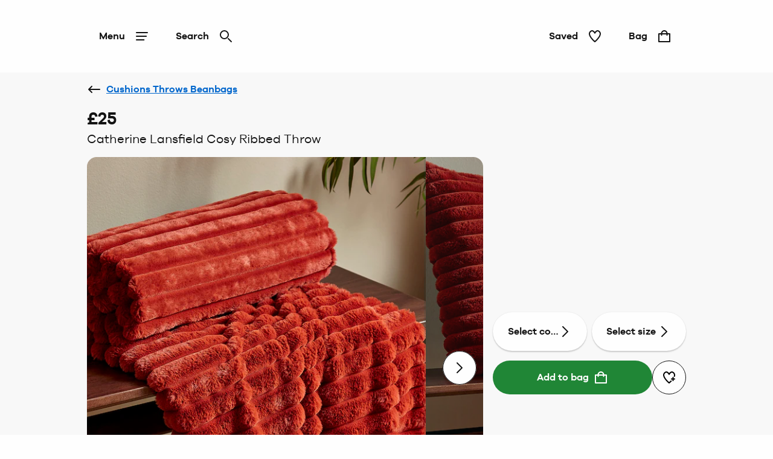

--- FILE ---
content_type: text/html; charset=utf-8
request_url: https://www.jdwilliams.co.uk/shop/p/mn307?utm_source=homeessentials&utm_medium=referral&utm_campaign=migration
body_size: 50025
content:
<!DOCTYPE html><html lang="en"><head><meta name="msapplication-TileColor" content="#da532c"/><meta name="msapplication-config" content="/static/themes/jdw/favicons/browserconfig.xml"/><meta name="theme-color" content="#ffffff"/><meta charSet="utf-8"/><meta name="viewport" content="width=device-width"/><link rel="dns-prefetch" href="https://s.go-mpulse.net"/><link rel="dns-prefetch" href="https://www.googletagmanager.com"/><link rel="dns-prefetch" href="https://cdn.cookielaw.org"/><link rel="dns-prefetch" href="https://try.abtasty.com"/><link rel="preconnect" href="https://s.go-mpulse.net"/><link rel="preconnect" href="https://www.googletagmanager.com"/><link rel="preconnect" href="https://cdn.cookielaw.org"/><link rel="preconnect" href="https://try.abtasty.com"/><style>
                  @font-face {
                    font-family: "GalanoGrotesqueRegular";
                    src: url("/static/themes/jdw/fonts/GalanoGrotesque/galanogrotesque-regular.woff") format("woff"),
                    url("/static/themes/jdw/fonts/GalanoGrotesque/galanogrotesque-regular.woff2") format("woff2");
                    font-weight: normal;
                    font-style: normal;
                    font-display: swap;
                  }

                  @font-face {
                    font-family: "GalanoGrotesqueSemiBold";
                    src: url("/static/themes/jdw/fonts/GalanoGrotesque/galanogrotesque-semibold.woff") format("woff"),
                    url("/static/themes/jdw/fonts/GalanoGrotesque/galanogrotesque-semibold.woff2") format("woff2");
                    font-weight: normal;
                    font-style: normal;
                    font-display: swap;
                  }</style><link rel="preload" href="/static/themes/jdw/fonts/GalanoGrotesque/galanogrotesque-regular.woff2" as="font" crossorigin=""/><link rel="preload" href="/static/themes/jdw/fonts/GalanoGrotesque/galanogrotesque-semibold.woff2" as="font" crossorigin=""/><link rel="apple-touch-icon" sizes="180x180" href="/static/themes/jdw/favicons/apple-touch-icon.png"/><link rel="icon" type="image/png" sizes="32x32" href="/static/themes/jdw/favicons/favicon-32x32.png"/><link rel="icon" type="image/png" sizes="16x16" href="/static/themes/jdw/favicons/favicon-16x16.png"/><link rel="manifest" href="/static/themes/jdw/favicons/site.webmanifest"/><link rel="mask-icon" href="/static/themes/jdw/favicons/safari-pinned-tab.svg" color="#131313"/><link rel="shortcut icon" href="/static/themes/jdw/favicons/favicon.ico"/><title>Catherine Lansfield  Cosy Ribbed Throw | JD Williams</title><meta name="robots" content="index,follow"/><meta name="description" content="Ribbed faux rabbit fur, tufted cut throw, with soft touch velvet reverse."/><meta property="og:title" content="Catherine Lansfield  Cosy Ribbed Throw | JD Williams"/><meta property="og:description" content="Ribbed faux rabbit fur, tufted cut throw, with soft touch velvet reverse."/><link rel="canonical" href="https://www.jdwilliams.co.uk/shop/p/mn307"/><script type="application/ld+json">{"@context":"https://schema.org","@type":"Product","aggregateRating":{"@type":"AggregateRating","reviewCount":"9","ratingValue":"4.8"},"name":"Catherine Lansfield Cosy Ribbed Throw"}</script><script type="application/ld+json">{"@context":"https://schema.org","@type":"BreadcrumbList","itemListElement":[{"@type":"ListItem","position":0,"item":"https://www.jdwilliams.co.uk/","name":"Home"},{"@type":"ListItem","position":1,"item":"https://www.jdwilliams.co.uk/shop/c/home/cushions-throws-beanbags","name":"Cushions Throws Beanbags"}]}</script><meta name="next-head-count" content="30"/><script type="text/javascript" src="/ruxitagentjs_ICA15789NPQRTUVXfhqrux_10327251022105625.js" data-dtconfig="rid=RID_-111740218|rpid=-289581038|domain=nbrown.co.uk|reportUrl=https://bf40394nkr.bf.dynatrace.com/bf|app=864ddf71c55aa789|cors=0|owasp=1|featureHash=ICA15789NPQRTUVXfhqrux|doNotDetect=scr|msl=153600|srsr=10000|uana=data-ga-tracking-id|xb=.*^bs.glassboxdigital^bs.io.*^p.*google-analytics^bs.com.*^p.*sgtm^bs.simplybe^bs.co^bs.uk.*^p.*^bs.cookielaw^bs.org.*^p.*^bs.akstat^bs.io.*^p.*^bs.madewithintent^bs.ai.*^p.*^bs.clarity^bs.ms.*|rdnt=0|uxrgce=1|cuc=m8jxenci|srms=2,0,0,0%2F%5Bclass*%3D%22Cards%22%5D;0%2Fform%20button;0%2F%5Bclass*%3D%22ResultsCard%22%5D;0%2F%5Bclass*%3D%22Addresses%22%5D;0%2F%5Bclass*%3D%22Orders%22%5D;0%2F%5Bclass*%3D%22OrderDeliveryDetails%22%5D;1%2F%5Edata%28%28%5C%5C-.%2B%24%29%7C%24%29;0%2Ftextarea%2Cinput%2Cselect%2Coption|mdl=mdcc22=20,mdcc23=20|mel=100000|expw=1|md=mdcc1=bdocument.referrer,mdcc2=bnavigator.userAgent,mdcc3=dutm_source,mdcc4=dutm_medium,mdcc5=dutm_campaign,mdcc6=dutm_term,mdcc7=dutm_content,mdcc8=a[class*^e^dq_error^dq],mdcc9=a[class*^e^dqNoResultsFound_details^dq],mdcc10=a[class*^e^dqPageNotFound_details^dq],mdcc11=dtext,mdcc12=a[class*^e^dqerrorMessage^dq],mdcc13=bbr_data.user_id,mdcc14=bintent.__pageType,mdcc15=a.OrderSummary_viewPort__CcePJ,mdcc16=bABTastyTagPerforming,mdcc17=dpromo,mdcc18=a[class*^e^dqPromoCode__label_error^dq],mdcc19=dpromoCode,mdcc20=bsessionStorage.ABTastySessionHitHistory.$campaigns,mdcc21=bbr_data.user_id,mdcc22=cABTasty,mdcc23=cABTasty,mdcc26=ah1[data-cy^e^dqproduct-details-title^dq],mdcc27=aa[data-cy^e^dqbreadcrumb-link^dq],mdcc28=aspan[data-cy^e^dqbreadcrumb-current-page-title^dq]|lastModification=1768981821595|postfix=m8jxenci|tp=500,50,0|srbbv=2|agentUri=/ruxitagentjs_ICA15789NPQRTUVXfhqrux_10327251022105625.js" data-config='{"revision":1768981821595,"beaconUri":"https://bf40394nkr.bf.dynatrace.com/bf","agentUri":"/ruxitagentjs_ICA15789NPQRTUVXfhqrux_10327251022105625.js","environmentId":"m8jxenci","modules":"ICA15789NPQRTUVXfhqrux"}' data-envconfig='{"tracestateKeyPrefix":"64cb5caa-c59310fd"}' data-appconfig='{"app":"864ddf71c55aa789","requestExclusions":".*\\.glassboxdigital\\.io.*|.*google-analytics\\.com.*|.*sgtm\\.simplybe\\.co\\.uk.*|.*\\.cookielaw\\.org.*|.*\\.akstat\\.io.*|.*\\.madewithintent\\.ai.*|.*\\.clarity\\.ms.*"}'></script><link data-next-font="" rel="preconnect" href="/" crossorigin="anonymous"/><link rel="preload" href="/_next/static/css/ddcb3903c9e9d0ba.css" as="style"/><link rel="stylesheet" href="/_next/static/css/ddcb3903c9e9d0ba.css" data-n-g=""/><link rel="preload" href="/_next/static/css/ed23f9a85c6cd1c0.css" as="style"/><link rel="stylesheet" href="/_next/static/css/ed23f9a85c6cd1c0.css" data-n-p=""/><link rel="preload" href="/_next/static/css/12e7f34ad78513b3.css" as="style"/><link rel="stylesheet" href="/_next/static/css/12e7f34ad78513b3.css" data-n-p=""/><link rel="preload" href="/_next/static/css/43feb7c312ac5ad7.css" as="style"/><link rel="stylesheet" href="/_next/static/css/43feb7c312ac5ad7.css" data-n-p=""/><link rel="preload" href="/_next/static/css/5691d1dcf215406a.css" as="style"/><link rel="stylesheet" href="/_next/static/css/5691d1dcf215406a.css" data-n-p=""/><link rel="preload" href="/_next/static/css/deeeab2b7abc481a.css" as="style"/><link rel="stylesheet" href="/_next/static/css/deeeab2b7abc481a.css" data-n-p=""/><link rel="preload" href="/_next/static/css/f08bec4b66ba8da0.css" as="style"/><link rel="stylesheet" href="/_next/static/css/f08bec4b66ba8da0.css"/><link rel="preload" href="/_next/static/css/70bde0ab6c0fbc4e.css" as="style"/><link rel="stylesheet" href="/_next/static/css/70bde0ab6c0fbc4e.css"/><link rel="preload" href="/_next/static/css/91a0377393afcbea.css" as="style"/><link rel="stylesheet" href="/_next/static/css/91a0377393afcbea.css"/><link rel="preload" href="/_next/static/css/6b9420b72b169a14.css" as="style"/><link rel="stylesheet" href="/_next/static/css/6b9420b72b169a14.css"/><noscript data-n-css=""></noscript><script defer="" nomodule="" src="/_next/static/chunks/polyfills-78c92fac7aa8fdd8.js"></script><script src="https://try.abtasty.com/b5adce817262568cce5c859812f1e49e.js" defer="" data-nscript="beforeInteractive"></script><script defer="" src="/_next/static/chunks/2866.db606d06075d0b1d.js"></script><script defer="" src="/_next/static/chunks/3693.a5065277bfa35c1f.js"></script><script defer="" src="/_next/static/chunks/9079.f08e94f6401c39fa.js"></script><script defer="" src="/_next/static/chunks/6173.6212e59eb4d9a8e0.js"></script><script src="/_next/static/chunks/webpack-6347403fca45872a.js" defer=""></script><script src="/_next/static/chunks/framework-5697eaf04e79c701.js" defer=""></script><script src="/_next/static/chunks/main-87d6a6f899297988.js" defer=""></script><script src="/_next/static/chunks/pages/_app-b1c9c19fba0827a3.js" defer=""></script><script src="/_next/static/chunks/8062-c33a3f7d6733d99e.js" defer=""></script><script src="/_next/static/chunks/5670-06009c672bdce1a4.js" defer=""></script><script src="/_next/static/chunks/4875-bf7d81476ed9e812.js" defer=""></script><script src="/_next/static/chunks/6577-ab62404e082d3921.js" defer=""></script><script src="/_next/static/chunks/7742-e5f56009cfbdac5a.js" defer=""></script><script src="/_next/static/chunks/3467-0f683befd839e0a9.js" defer=""></script><script src="/_next/static/chunks/1622-adc56aa679283ff7.js" defer=""></script><script src="/_next/static/chunks/330-c515aa03a255bd52.js" defer=""></script><script src="/_next/static/chunks/145-218a8ecb301772f4.js" defer=""></script><script src="/_next/static/chunks/7224-6039597fa3803c45.js" defer=""></script><script src="/_next/static/chunks/2708-2c7d1553c1362f7d.js" defer=""></script><script src="/_next/static/chunks/2023-8f41b379fd157742.js" defer=""></script><script src="/_next/static/chunks/499-bf15701e36d47dfe.js" defer=""></script><script src="/_next/static/chunks/5350-26edd2981417eb92.js" defer=""></script><script src="/_next/static/chunks/1540-c2b5a3208b48250b.js" defer=""></script><script src="/_next/static/chunks/2234-27b10333dd588fcf.js" defer=""></script><script src="/_next/static/chunks/1581-d00bc84a2a8bae2b.js" defer=""></script><script src="/_next/static/chunks/504-e5dbd1ad08829d06.js" defer=""></script><script src="/_next/static/chunks/6715-39d1159e726b3828.js" defer=""></script><script src="/_next/static/chunks/5878-7235ffa1ec1f9242.js" defer=""></script><script src="/_next/static/chunks/7985-f1a23bc5dedac62c.js" defer=""></script><script src="/_next/static/chunks/1169-9a94a30ff923dc1a.js" defer=""></script><script src="/_next/static/chunks/pages/shop/p/%5BproductId%5D-eab4c2770f4161d1.js" defer=""></script><script src="/_next/static/XSzIBLI1MHmj2JFrrQkeJ/_buildManifest.js" defer=""></script><script src="/_next/static/XSzIBLI1MHmj2JFrrQkeJ/_ssgManifest.js" defer=""></script>
<script>(window.BOOMR_mq=window.BOOMR_mq||[]).push(["addVar",{"rua.upush":"false","rua.cpush":"true","rua.upre":"false","rua.cpre":"true","rua.uprl":"false","rua.cprl":"false","rua.cprf":"false","rua.trans":"SJ-aac240c2-9b89-4fc2-9d3b-469c91bf973e","rua.cook":"false","rua.ims":"false","rua.ufprl":"false","rua.cfprl":"true","rua.isuxp":"false","rua.texp":"norulematch","rua.ceh":"false","rua.ueh":"false","rua.ieh.st":"0"}]);</script>
<script>!function(){function o(n,i){if(n&&i)for(var r in i)i.hasOwnProperty(r)&&(void 0===n[r]?n[r]=i[r]:n[r].constructor===Object&&i[r].constructor===Object?o(n[r],i[r]):n[r]=i[r])}try{var n=decodeURIComponent("%7B%20%22ResourceTiming%22%3A%20%7B%20%22clearOnBeacon%22%3A%20true%20%7D%2C%20%22AutoXHR%22%3A%20%7B%20%22monitorFetch%22%3Atrue%20%7D%20%7D");if(n.length>0&&window.JSON&&"function"==typeof window.JSON.parse){var i=JSON.parse(n);void 0!==window.BOOMR_config?o(window.BOOMR_config,i):window.BOOMR_config=i}}catch(r){window.console&&"function"==typeof window.console.error&&console.error("mPulse: Could not parse configuration",r)}}();</script>
                              <script>!function(e){var n="https://s.go-mpulse.net/boomerang/";if("False"=="True")e.BOOMR_config=e.BOOMR_config||{},e.BOOMR_config.PageParams=e.BOOMR_config.PageParams||{},e.BOOMR_config.PageParams.pci=!0,n="https://s2.go-mpulse.net/boomerang/";if(window.BOOMR_API_key="SNDQ2-TPASN-PE3TH-8HUQY-PEZEP",function(){function e(){if(!r){var e=document.createElement("script");e.id="boomr-scr-as",e.src=window.BOOMR.url,e.async=!0,o.appendChild(e),r=!0}}function t(e){r=!0;var n,t,a,i,d=document,O=window;if(window.BOOMR.snippetMethod=e?"if":"i",t=function(e,n){var t=d.createElement("script");t.id=n||"boomr-if-as",t.src=window.BOOMR.url,BOOMR_lstart=(new Date).getTime(),e=e||d.body,e.appendChild(t)},!window.addEventListener&&window.attachEvent&&navigator.userAgent.match(/MSIE [67]\./))return window.BOOMR.snippetMethod="s",void t(o,"boomr-async");a=document.createElement("IFRAME"),a.src="about:blank",a.title="",a.role="presentation",a.loading="eager",i=(a.frameElement||a).style,i.width=0,i.height=0,i.border=0,i.display="none",o.appendChild(a);try{O=a.contentWindow,d=O.document.open()}catch(_){n=document.domain,a.src="javascript:var d=document.open();d.domain='"+n+"';void 0;",O=a.contentWindow,d=O.document.open()}if(n)d._boomrl=function(){this.domain=n,t()},d.write("<bo"+"dy onload='document._boomrl();'>");else if(O._boomrl=function(){t()},O.addEventListener)O.addEventListener("load",O._boomrl,!1);else if(O.attachEvent)O.attachEvent("onload",O._boomrl);d.close()}function a(e){window.BOOMR_onload=e&&e.timeStamp||(new Date).getTime()}if(!window.BOOMR||!window.BOOMR.version&&!window.BOOMR.snippetExecuted){window.BOOMR=window.BOOMR||{},window.BOOMR.snippetStart=(new Date).getTime(),window.BOOMR.snippetExecuted=!0,window.BOOMR.snippetVersion=14,window.BOOMR.url=n+"SNDQ2-TPASN-PE3TH-8HUQY-PEZEP";var i=document.currentScript||document.getElementsByTagName("script")[0],o=i.parentNode,r=!1,d=document.createElement("link");if(d.relList&&"function"==typeof d.relList.supports&&d.relList.supports("preload")&&"as"in d)window.BOOMR.snippetMethod="p",d.href=window.BOOMR.url,d.rel="preload",d.as="script",d.addEventListener("load",e),d.addEventListener("error",function(){t(!0)}),setTimeout(function(){if(!r)t(!0)},3e3),BOOMR_lstart=(new Date).getTime(),o.appendChild(d);else t(!1);if(window.addEventListener)window.addEventListener("load",a,!1);else if(window.attachEvent)window.attachEvent("onload",a)}}(),"".length>0)if(e&&"performance"in e&&e.performance&&"function"==typeof e.performance.setResourceTimingBufferSize)e.performance.setResourceTimingBufferSize();!function(){if(BOOMR=e.BOOMR||{},BOOMR.plugins=BOOMR.plugins||{},!BOOMR.plugins.AK){var n="true"=="true"?1:0,t="",a="amiqnaixibyeq2luv4pq-f-1a76559be-clientnsv4-s.akamaihd.net",i="false"=="true"?2:1,o={"ak.v":"39","ak.cp":"1810666","ak.ai":parseInt("1027631",10),"ak.ol":"0","ak.cr":8,"ak.ipv":4,"ak.proto":"h2","ak.rid":"28d90723","ak.r":42169,"ak.a2":n,"ak.m":"a","ak.n":"essl","ak.bpcip":"3.17.6.0","ak.cport":36846,"ak.gh":"23.52.43.72","ak.quicv":"","ak.tlsv":"tls1.3","ak.0rtt":"","ak.0rtt.ed":"","ak.csrc":"-","ak.acc":"","ak.t":"1769254687","ak.ak":"hOBiQwZUYzCg5VSAfCLimQ==Q4n6Na71ZZNyXSuwAW2VdsJSCu0D7W1/C/Rc/tZpGv0A/[base64]/+6RE7LR4tNaqA98mDtgNvxL+VB5Mrg4ydZ0sfMdFFsJLN2mw1q9oLiI8gB3O27DQGVrolZzI+Q0SkNbz3vEF+Z1UejgXynKzA0hrofkIDmXcrPSZ8VsGD4DdHS8jhr2NGeo+j6oXPbT3ZsNne1b45wX2RtoDwCzOR0=","ak.pv":"145","ak.dpoabenc":"","ak.tf":i};if(""!==t)o["ak.ruds"]=t;var r={i:!1,av:function(n){var t="http.initiator";if(n&&(!n[t]||"spa_hard"===n[t]))o["ak.feo"]=void 0!==e.aFeoApplied?1:0,BOOMR.addVar(o)},rv:function(){var e=["ak.bpcip","ak.cport","ak.cr","ak.csrc","ak.gh","ak.ipv","ak.m","ak.n","ak.ol","ak.proto","ak.quicv","ak.tlsv","ak.0rtt","ak.0rtt.ed","ak.r","ak.acc","ak.t","ak.tf"];BOOMR.removeVar(e)}};BOOMR.plugins.AK={akVars:o,akDNSPreFetchDomain:a,init:function(){if(!r.i){var e=BOOMR.subscribe;e("before_beacon",r.av,null,null),e("onbeacon",r.rv,null,null),r.i=!0}return this},is_complete:function(){return!0}}}}()}(window);</script></head><body><noscript><iframe src="https://www.googletagmanager.com/ns.html?id=GTM-TZPQ8RCT" height="0" width="0" style="display:none;visibility:hidden" title="GTM javascript fallback"></iframe><iframe src="https://www.googletagmanager.com/ns.html?id=GTM-WDW5B72W" height="0" width="0" style="display:none;visibility:hidden" title="GTM_V2 javascript fallback"></iframe></noscript><div id="__next"><div class="DefaultLayout-module_Root__B5Blx"><div id="navContextCardPortalTarget"></div><header id="mobileHeaderWrapper" class="SplitHeader-module_mobileHeaderWrapper__c-YwF"><div class="SplitHeader-module_mobileHeader__EB7Gt"><div class="HeadLogo-module_logoWrapper__pc3re"><a id="mobile-header-logo" class="HeadLogo-module_logoLink__BdJU4" data-testid="brand-logo" href="https://www.jdwilliams.co.uk"><img src="https://www.jdwilliams.co.uk/i/73d7c71c11116cfb/original/LG_JDW_BW_A.svg" alt="JD Williams logo" class="HeadLogo-module_logoImage__WlsLr BrandLogo-module_logo__SQNNb" width="157" height="24"/></a></div><div class=""><div class="AccountWrapper-module_accountWrapper__mwW0o"><div class="Skeleton LoadingSkeleton-module_fixHeight__m5NRA" data-testid="loading-skeleton"><span aria-live="polite" aria-busy="true"><span class="react-loading-skeleton" style="width:8rem;height:3.5rem;border-radius:var(--button-border-radius-large)">‌</span><br/></span></div></div></div></div></header><div data-focus-guard="true" tabindex="-1" style="width:1px;height:0px;padding:0;overflow:hidden;position:fixed;top:1px;left:1px"></div><div data-focus-lock-disabled="disabled"><div class="ContextCardSheet-module_Root__ezFxl contextCardSheetMain ContextCardSheet-module_fullScreen__djh0K ContextCardSheet-module_mainNavShow__tjF89" style="visibility:hidden;min-height:auto" data-testid=""><button type="button" class="ContextCardSheet-module_CloseButton__oaNFt ContextCardSheet-module_fullScreenNoHead__10pmY" data-testid="context-close" data-cy="context-close" aria-label="close" data-autofocus="true"><svg tabindex="-1" class="Icon ContextCardSheet-module_CloseButton__image__wuE6s" width="24" height="24" data-testid="iconsvg-test" aria-label="" viewBox="0 0 24 24"><use href="/_next/static/media/sprite.96c8277f.svg#Close"></use></svg></button><div class="ContextCardSheet-module_Body__2S1-5 ContextCardSheet-module_noHead__JSk9w ContextCardSheet-module_fullScreenNoHead__10pmY main-nav-context-card-sheet ContextCardSheet-module_mainNavShow__tjF89 SplitHeader-module_ContextCardNavBodyClass__MovFS"><div class="Body_Hold"><nav aria-label="main-navigation" data-cy="main-nav-menu" id="main-navigation" class="Nav-module_Root__pgCV1"><div class="Nav-module_NavListWrappingLayer__t7eK-"><ul class="Nav-module_NavList__o7Jds navListFirstLayer"><li class="Nav-module_NavListItem__O7UN0" data-cy="main-nav-item"><a class="Nav-module_NavButton__IW5Pz Nav-module_disabled__1IiXC" data-autofocus="true" href="https://www.jdwilliams.co.uk/api/sign-in?redirectTo=https://www.jdwilliams.co.uk/shop/p/mn307?utm_source=homeessentials&amp;utm_medium=referral&amp;utm_campaign=migration">Sign In<svg tabindex="-1" class="Icon Nav-module_Icon__R88xX" width="24" height="24" data-testid="iconsvg-test" aria-label="" fill="#3F4952"><use href="/_next/static/media/sprite.96c8277f.svg#SignIn"></use></svg></a></li><li class="Nav-module_NavListItem__O7UN0" data-cy="main-nav-item"><a href="/shop/c/new-in" class="Nav-module_NavButton__IW5Pz Nav-module_NavButton__chevronRight__phlYE Nav-module_disabled__1IiXC" tabindex="0">New In</a></li><li class="Nav-module_NavListItem__O7UN0" data-cy="main-nav-item"><a href="/shop/c/sale" class="Nav-module_NavButton__IW5Pz Nav-module_NavButton__chevronRight__phlYE Nav-module_disabled__1IiXC" tabindex="0">Sale</a></li><li class="Nav-module_NavListItem__O7UN0" data-cy="main-nav-item"><a href="/shop/c/womens" class="Nav-module_NavButton__IW5Pz Nav-module_NavButton__chevronRight__phlYE Nav-module_disabled__1IiXC" tabindex="0">Womens</a></li><li class="Nav-module_NavListItem__O7UN0" data-cy="main-nav-item"><a href="/shop/c/footwear" class="Nav-module_NavButton__IW5Pz Nav-module_NavButton__chevronRight__phlYE Nav-module_disabled__1IiXC" tabindex="0">Footwear</a></li><li class="Nav-module_NavListItem__O7UN0" data-cy="main-nav-item"><a href="/shop/c/lingerie" class="Nav-module_NavButton__IW5Pz Nav-module_NavButton__chevronRight__phlYE Nav-module_disabled__1IiXC" tabindex="0">Lingerie &amp; Nightwear</a></li><li class="Nav-module_NavListItem__O7UN0" data-cy="main-nav-item"><a href="/shop/c/beauty" class="Nav-module_NavButton__IW5Pz Nav-module_NavButton__chevronRight__phlYE Nav-module_disabled__1IiXC" tabindex="0">Beauty &amp; Fragrance</a></li><li class="Nav-module_NavListItem__O7UN0" data-cy="main-nav-item"><a href="/shop/c/mens" class="Nav-module_NavButton__IW5Pz Nav-module_NavButton__chevronRight__phlYE Nav-module_disabled__1IiXC" tabindex="0">Mens</a></li><li class="Nav-module_NavListItem__O7UN0" data-cy="main-nav-item"><a href="/shop/c/home" class="Nav-module_NavButton__IW5Pz Nav-module_NavButton__chevronRight__phlYE Nav-module_disabled__1IiXC" tabindex="0">Home &amp; Garden</a></li><li class="Nav-module_NavListItem__O7UN0" data-cy="main-nav-item"><a href="/shop/c/electricals" class="Nav-module_NavButton__IW5Pz Nav-module_NavButton__chevronRight__phlYE Nav-module_disabled__1IiXC" tabindex="0">Electricals</a></li><li class="Nav-module_NavListItem__O7UN0" data-cy="main-nav-item"><a href="/shop/c/toys" class="Nav-module_NavButton__IW5Pz Nav-module_NavButton__chevronRight__phlYE Nav-module_disabled__1IiXC" tabindex="0">Toys</a></li><li class="Nav-module_NavListItem__O7UN0" data-cy="main-nav-item"><a href="/shop/c/gifts" class="Nav-module_NavButton__IW5Pz Nav-module_NavButton__chevronRight__phlYE Nav-module_disabled__1IiXC" tabindex="0">Gifts</a></li><li class="Nav-module_NavListItem__O7UN0" data-cy="main-nav-item"><a href="/rewards" class="Nav-module_NavButton__IW5Pz Nav-module_NavButton__chevronRight__phlYE Nav-module_disabled__1IiXC" tabindex="0">JDW Benefits</a></li><li class="Nav-module_NavListItem__O7UN0" data-cy="main-nav-item"><a href="/terms-and-conditions/delivery-information" class="Nav-module_NavButton__IW5Pz Nav-module_NavButton__chevronRight__phlYE Nav-module_disabled__1IiXC" tabindex="0">Useful Information</a></li></ul><div class="Nav-module_NavBarMenuBarDivider__jR63j"></div></div><div class="Nav-module_NavListWrappingLayer__t7eK- Nav-module_NavListWrappingLayerSecond__q-ixx Nav-module_NavListWrappingLayer__t7eK-__1 Nav-module_hidden__BrkZw"><ul class="Nav-module_NavList__o7Jds"><li class="Nav-module_NavListItem__O7UN0"><button type="button" class="Nav-module_NavButton__IW5Pz Nav-module_NavButton_breadcrumb__gkPOL" aria-label="Return to previous menu"><svg tabindex="-1" class="Icon" width="24" height="24" data-testid="iconsvg-test" aria-label="" fill="#3F4952"><use href="/_next/static/media/sprite.96c8277f.svg#ArrowLeft"></use></svg><span class="Nav-module_NavButton_breadcrumbText__uuNVD"><span class="Nav-module_NavButton_breadcrumbHome__146j1">Home</span>   /   <!-- -->New In</span></button></li></ul><ul class="Nav-module_NavList__o7Jds"><li class="Nav-module_NavListItem__O7UN0"><span class="Nav-module_NavButton__IW5Pz Nav-module_title__X8FnF">Shop By Category</span></li><li class="Nav-module_NavListItem__O7UN0"><a class="Nav-module_NavButton__IW5Pz" data-cy="level-two-nav-item" data-testid="level-two-nav-anchor" tabindex="0" href="https://www.jdwilliams.co.uk/shop/c/new-in">Shop All New In</a></li><li class="Nav-module_NavListItem__O7UN0"><a class="Nav-module_NavButton__IW5Pz" data-cy="level-two-nav-item" data-testid="level-two-nav-anchor" tabindex="0" href="https://www.jdwilliams.co.uk/shop/c/new-in-womens">Womens</a></li><li class="Nav-module_NavListItem__O7UN0"><a class="Nav-module_NavButton__IW5Pz" data-cy="level-two-nav-item" data-testid="level-two-nav-anchor" tabindex="0" href="https://www.jdwilliams.co.uk/shop/c/new-in-lingerie">Lingerie </a></li><li class="Nav-module_NavListItem__O7UN0"><a class="Nav-module_NavButton__IW5Pz" data-cy="level-two-nav-item" data-testid="level-two-nav-anchor" tabindex="0" href="https://www.jdwilliams.co.uk/shop/c/new-in-footwear">Footwear</a></li><li class="Nav-module_NavListItem__O7UN0"><a class="Nav-module_NavButton__IW5Pz" data-cy="level-two-nav-item" data-testid="level-two-nav-anchor" tabindex="0" href="https://www.jdwilliams.co.uk/shop/c/new-in-home">Home</a></li><li class="Nav-module_NavListItem__O7UN0"><a class="Nav-module_NavButton__IW5Pz" data-cy="level-two-nav-item" data-testid="level-two-nav-anchor" tabindex="0" href="https://www.jdwilliams.co.uk/shop/c/new-in-electricals">Electricals</a></li><li class="Nav-module_NavListItem__O7UN0"><a class="Nav-module_NavButton__IW5Pz" data-cy="level-two-nav-item" data-testid="level-two-nav-anchor" tabindex="0" href="https://www.jdwilliams.co.uk/shop/c/new-in-mens">Mens</a></li><li class="Nav-module_NavListItem__O7UN0"><a class="Nav-module_NavButton__IW5Pz" data-cy="level-two-nav-item" data-testid="level-two-nav-anchor" tabindex="0" href="https://www.jdwilliams.co.uk/shop/c/beauty/f?New+In=New+In&amp;nofollowind=true">Beauty</a></li><li class="Nav-module_NavListItem__O7UN0"><a class="Nav-module_NavButton__IW5Pz" data-cy="level-two-nav-item" data-testid="level-two-nav-anchor" tabindex="0" href="https://www.jdwilliams.co.uk/shop/c/toys/f?New+In=New+In">Toys</a></li></ul><ul class="Nav-module_NavList__o7Jds"><li class="Nav-module_NavListItem__O7UN0"><span class="Nav-module_NavButton__IW5Pz Nav-module_title__X8FnF">New In Womens</span></li><li class="Nav-module_NavListItem__O7UN0"><a class="Nav-module_NavButton__IW5Pz" data-cy="level-two-nav-item" data-testid="level-two-nav-anchor" tabindex="0" href="https://www.jdwilliams.co.uk/shop/c/new-in-womens/f?Product+Type=Dresses&amp;nofollowind=true">Dresses</a></li><li class="Nav-module_NavListItem__O7UN0"><a class="Nav-module_NavButton__IW5Pz" data-cy="level-two-nav-item" data-testid="level-two-nav-anchor" tabindex="0" href="https://www.jdwilliams.co.uk/shop/c/new-in-womens/f?Product+Type=Tops+%26+T-Shirts&amp;nofollowind=true">Tops &amp; T-Shirts</a></li><li class="Nav-module_NavListItem__O7UN0"><a class="Nav-module_NavButton__IW5Pz" data-cy="level-two-nav-item" data-testid="level-two-nav-anchor" tabindex="0" href="https://www.jdwilliams.co.uk/shop/c/new-in-womens/f/Product%20Type--Swimwear%20%26%20Beachwear">Swimwear &amp; Beachwear</a></li><li class="Nav-module_NavListItem__O7UN0"><a class="Nav-module_NavButton__IW5Pz" data-cy="level-two-nav-item" data-testid="level-two-nav-anchor" tabindex="0" href="https://www.jdwilliams.co.uk/shop/c/new-in-womens/f?Product+Type=Jumpers+%26+Cardigans&amp;nofollowind=true">Jumpers &amp; Cardigans</a></li><li class="Nav-module_NavListItem__O7UN0"><a class="Nav-module_NavButton__IW5Pz" data-cy="level-two-nav-item" data-testid="level-two-nav-anchor" tabindex="0" href="https://www.jdwilliams.co.uk/shop/c/new-in-womens/f?Product+Type=Coats+%26+Jackets&amp;nofollowind=true">Coats &amp; Jackets</a></li><li class="Nav-module_NavListItem__O7UN0"><a class="Nav-module_NavButton__IW5Pz" data-cy="level-two-nav-item" data-testid="level-two-nav-anchor" tabindex="0" href="https://www.jdwilliams.co.uk/shop/c/new-in-lingerie/f?Product+Type=Nightwear&amp;nofollowind=true">Nightwear</a></li></ul><div class="Nav-module_NavBarMenuBarDivider__jR63j"></div></div><div class="Nav-module_NavListWrappingLayer__t7eK- Nav-module_NavListWrappingLayerSecond__q-ixx Nav-module_NavListWrappingLayer__t7eK-__2 Nav-module_hidden__BrkZw"><ul class="Nav-module_NavList__o7Jds"><li class="Nav-module_NavListItem__O7UN0"><button type="button" class="Nav-module_NavButton__IW5Pz Nav-module_NavButton_breadcrumb__gkPOL" aria-label="Return to previous menu"><svg tabindex="-1" class="Icon" width="24" height="24" data-testid="iconsvg-test" aria-label="" fill="#3F4952"><use href="/_next/static/media/sprite.96c8277f.svg#ArrowLeft"></use></svg><span class="Nav-module_NavButton_breadcrumbText__uuNVD"><span class="Nav-module_NavButton_breadcrumbHome__146j1">Home</span>   /   <!-- -->Sale</span></button></li></ul><ul class="Nav-module_NavList__o7Jds"><li class="Nav-module_NavListItem__O7UN0"><span class="Nav-module_NavButton__IW5Pz Nav-module_title__X8FnF">Shop By Department</span></li><li class="Nav-module_NavListItem__O7UN0"><a class="Nav-module_NavButton__IW5Pz" data-cy="level-two-nav-item" data-testid="level-two-nav-anchor" tabindex="0" href="https://www.jdwilliams.co.uk/shop/c/womens-sale">Womens Sale</a></li><li class="Nav-module_NavListItem__O7UN0"><a class="Nav-module_NavButton__IW5Pz" data-cy="level-two-nav-item" data-testid="level-two-nav-anchor" tabindex="0" href="https://www.jdwilliams.co.uk/shop/c/lingerie-sale">Lingerie Sale</a></li><li class="Nav-module_NavListItem__O7UN0"><a class="Nav-module_NavButton__IW5Pz" data-cy="level-two-nav-item" data-testid="level-two-nav-anchor" tabindex="0" href="https://www.jdwilliams.co.uk/shop/c/footwear-sale">Footwear Sale</a></li><li class="Nav-module_NavListItem__O7UN0"><a class="Nav-module_NavButton__IW5Pz" data-cy="level-two-nav-item" data-testid="level-two-nav-anchor" tabindex="0" href="https://www.jdwilliams.co.uk/shop/c/mens-sale">Mens Sale</a></li><li class="Nav-module_NavListItem__O7UN0"><a class="Nav-module_NavButton__IW5Pz" data-cy="level-two-nav-item" data-testid="level-two-nav-anchor" tabindex="0" href="https://www.jdwilliams.co.uk/shop/c/beauty/f?On+Sale=Yes&amp;nofollowind=true">Beauty Sale</a></li><li class="Nav-module_NavListItem__O7UN0"><a class="Nav-module_NavButton__IW5Pz" data-cy="level-two-nav-item" data-testid="level-two-nav-anchor" tabindex="0" href="https://www.jdwilliams.co.uk/shop/c/home-deals">Home Sale</a></li><li class="Nav-module_NavListItem__O7UN0"><a class="Nav-module_NavButton__IW5Pz" data-cy="level-two-nav-item" data-testid="level-two-nav-anchor" tabindex="0" href="https://www.jdwilliams.co.uk/shop/c/home/garden/f?On+Sale=Yes&amp;nofollowind=true">Garden Sale</a></li><li class="Nav-module_NavListItem__O7UN0"><a class="Nav-module_NavButton__IW5Pz" data-cy="level-two-nav-item" data-testid="level-two-nav-anchor" tabindex="0" href="https://www.jdwilliams.co.uk/shop/c/home-savings">Electricals Sale</a></li><li class="Nav-module_NavListItem__O7UN0"><a class="Nav-module_NavButton__IW5Pz" data-cy="level-two-nav-item" data-testid="level-two-nav-anchor" tabindex="0" href="https://www.jdwilliams.co.uk/shop/c/toys/f?On+Sale=Yes&amp;nofollowind=true">Toys Sale</a></li><li class="Nav-module_NavListItem__O7UN0"><a class="Nav-module_NavButton__IW5Pz" data-cy="level-two-nav-item" data-testid="level-two-nav-anchor" tabindex="0" href="https://www.jdwilliams.co.uk/shop/c/sale">Shop All Sale</a></li></ul><ul class="Nav-module_NavList__o7Jds"><li class="Nav-module_NavListItem__O7UN0"><span class="Nav-module_NavButton__IW5Pz Nav-module_title__X8FnF">Womens Sale</span></li><li class="Nav-module_NavListItem__O7UN0"><a class="Nav-module_NavButton__IW5Pz" data-cy="level-two-nav-item" data-testid="level-two-nav-anchor" tabindex="0" href="https://www.jdwilliams.co.uk/shop/c/womens-sale/f?Product+Type=Blouses+%26+Shirts&amp;nofollowind=true">Blouses &amp; Shirts</a></li><li class="Nav-module_NavListItem__O7UN0"><a class="Nav-module_NavButton__IW5Pz" data-cy="level-two-nav-item" data-testid="level-two-nav-anchor" tabindex="0" href="https://www.jdwilliams.co.uk/shop/c/womens-sale/f?Product+Type=Dresses&amp;nofollowind=true">Dresses</a></li><li class="Nav-module_NavListItem__O7UN0"><a class="Nav-module_NavButton__IW5Pz" data-cy="level-two-nav-item" data-testid="level-two-nav-anchor" tabindex="0" href="https://www.jdwilliams.co.uk/shop/c/womens-sale/f?Product+Type=Coats+%26+Jackets&amp;nofollowind=true">Coats &amp; Jackets</a></li><li class="Nav-module_NavListItem__O7UN0"><a class="Nav-module_NavButton__IW5Pz" data-cy="level-two-nav-item" data-testid="level-two-nav-anchor" tabindex="0" href="https://www.jdwilliams.co.uk/shop/c/womens-sale/f?Product+Type=Jeans&amp;nofollowind=true">Jeans</a></li><li class="Nav-module_NavListItem__O7UN0"><a class="Nav-module_NavButton__IW5Pz" data-cy="level-two-nav-item" data-testid="level-two-nav-anchor" tabindex="0" href="https://www.jdwilliams.co.uk/shop/c/womens-sale/f?Product+Type=Jumpers+%26+Cardigans&amp;nofollowind=true">Jumpers &amp; Cardigans</a></li><li class="Nav-module_NavListItem__O7UN0"><a class="Nav-module_NavButton__IW5Pz" data-cy="level-two-nav-item" data-testid="level-two-nav-anchor" tabindex="0" href="https://www.jdwilliams.co.uk/shop/c/womens-sale/f?Product+Type=Jumpsuits+%26+Playsuits&amp;nofollowind=true">Jumpsuits &amp; Playsuits</a></li><li class="Nav-module_NavListItem__O7UN0"><a class="Nav-module_NavButton__IW5Pz" data-cy="level-two-nav-item" data-testid="level-two-nav-anchor" tabindex="0" href="https://www.jdwilliams.co.uk/shop/c/womens-sale/f?Product+Type=Swimwear+%26+Beachwear&amp;nofollowind=true">Swimwear &amp; Beachwear</a></li><li class="Nav-module_NavListItem__O7UN0"><a class="Nav-module_NavButton__IW5Pz" data-cy="level-two-nav-item" data-testid="level-two-nav-anchor" tabindex="0" href="https://www.jdwilliams.co.uk/shop/c/womens-sale/f?Product+Type=Skirts&amp;nofollowind=true">Skirts</a></li><li class="Nav-module_NavListItem__O7UN0"><a class="Nav-module_NavButton__IW5Pz" data-cy="level-two-nav-item" data-testid="level-two-nav-anchor" tabindex="0" href="https://www.jdwilliams.co.uk/shop/c/womens-sale/f?Product+Type=Tops+%26+T-Shirts&amp;nofollowind=true">Tops &amp; T-Shirts</a></li><li class="Nav-module_NavListItem__O7UN0"><a class="Nav-module_NavButton__IW5Pz" data-cy="level-two-nav-item" data-testid="level-two-nav-anchor" tabindex="0" href="https://www.jdwilliams.co.uk/shop/c/womens-sale/f?Product+Type=Trousers+%26+Shorts&amp;nofollowind=true">Trousers &amp; Shorts</a></li></ul><ul class="Nav-module_NavList__o7Jds"><li class="Nav-module_NavListItem__O7UN0"><span class="Nav-module_NavButton__IW5Pz Nav-module_title__X8FnF">Home &amp; Electricals Sale</span></li><li class="Nav-module_NavListItem__O7UN0"><a class="Nav-module_NavButton__IW5Pz" data-cy="level-two-nav-item" data-testid="level-two-nav-anchor" tabindex="0" href="https://www.jdwilliams.co.uk/shop/c/seasonal-promotion-savings">Up to 50% Off Home &amp; Tech</a></li><li class="Nav-module_NavListItem__O7UN0"><a class="Nav-module_NavButton__IW5Pz" data-cy="level-two-nav-item" data-testid="level-two-nav-anchor" tabindex="0" href="https://www.jdwilliams.co.uk/shop/c/all-furniture/f?On+Sale=Yes&amp;nofollowind=true">Up to 40% Off Furniture</a></li><li class="Nav-module_NavListItem__O7UN0"><a class="Nav-module_NavButton__IW5Pz" data-cy="level-two-nav-item" data-testid="level-two-nav-anchor" tabindex="0" href="https://www.jdwilliams.co.uk/shop/c/electricals/vacuum-cleaners-steamers/f?On+Sale=Yes&amp;nofollowind=true">Up to 30% Off Floorcare</a></li><li class="Nav-module_NavListItem__O7UN0"><a class="Nav-module_NavButton__IW5Pz" data-cy="level-two-nav-item" data-testid="level-two-nav-anchor" tabindex="0" href="https://www.jdwilliams.co.uk/shop/c/electricals/health-beauty-electricals/f?On+Sale=Yes&amp;nofollowind=true">Up to 50% Off Health &amp; Beauty Electricals</a></li></ul><ul class="Nav-module_NavList__o7Jds"><li class="Nav-module_NavListItem__O7UN0"><span class="Nav-module_NavButton__IW5Pz Nav-module_title__X8FnF">Deals Of The Week</span></li><li class="Nav-module_NavListItem__O7UN0"><a class="Nav-module_NavButton__IW5Pz" data-cy="level-two-nav-item" data-testid="level-two-nav-anchor" tabindex="0" href="https://www.jdwilliams.co.uk/shop/c/sale">Up to 60% Off Clothing &amp; Footwear</a></li><li class="Nav-module_NavListItem__O7UN0"><a class="Nav-module_NavButton__IW5Pz" data-cy="level-two-nav-item" data-testid="level-two-nav-anchor" tabindex="0" href="https://www.jdwilliams.co.uk/shop/c/footwear-sale/f?Product+Type=Boots&amp;nofollowind=true">Boots From £14</a></li><li class="Nav-module_NavListItem__O7UN0"><a class="Nav-module_NavButton__IW5Pz" data-cy="level-two-nav-item" data-testid="level-two-nav-anchor" tabindex="0" href="https://www.jdwilliams.co.uk/shop/c/womens-sale/f/Product%20Type--Tops%20%26%20T-Shirts">Up to 50% Off Tops</a></li><li class="Nav-module_NavListItem__O7UN0"><a class="Nav-module_NavButton__IW5Pz" data-cy="level-two-nav-item" data-testid="level-two-nav-anchor" tabindex="0" href="https://www.jdwilliams.co.uk/shop/c/brand-promotion/f?sort=On+Sale&amp;nofollowind=true">Up to 40% Off Brands</a></li><li class="Nav-module_NavListItem__O7UN0"><a class="Nav-module_NavButton__IW5Pz" data-cy="level-two-nav-item" data-testid="level-two-nav-anchor" tabindex="0" href="https://www.jdwilliams.co.uk/shop/c/beauty/f?On+Sale=Yes&amp;nofollowind=true">Up to 30% Off Beauty</a></li><li class="Nav-module_NavListItem__O7UN0"><a class="Nav-module_NavButton__IW5Pz" data-cy="level-two-nav-item" data-testid="level-two-nav-anchor" tabindex="0" href="https://www.jdwilliams.co.uk/shop/c/womens-sale/f?Product+Type=Dresses&amp;nofollowind=true">Up to 50% Off Dresses</a></li><li class="Nav-module_NavListItem__O7UN0"><a class="Nav-module_NavButton__IW5Pz" data-cy="level-two-nav-item" data-testid="level-two-nav-anchor" tabindex="0" href="https://www.jdwilliams.co.uk/shop/c/womens-sale/f/Product%20Type--Coats%20%26%20Jackets">Up to 50% Off Outerwear</a></li><li class="Nav-module_NavListItem__O7UN0"><a class="Nav-module_NavButton__IW5Pz" data-cy="level-two-nav-item" data-testid="level-two-nav-anchor" tabindex="0" href="https://www.jdwilliams.co.uk/shop/c/womens-sale/f/Product%20Type--Jumpers%20%26%20Cardigans">Up to 60% Off Knitwear</a></li></ul><ul class="Nav-module_NavList__o7Jds"><li class="Nav-module_NavListItem__O7UN0"><span class="Nav-module_NavButton__IW5Pz Nav-module_title__X8FnF">Outlet</span></li><li class="Nav-module_NavListItem__O7UN0"><a class="Nav-module_NavButton__IW5Pz" data-cy="level-two-nav-item" data-testid="level-two-nav-anchor" tabindex="0" href="https://www.jdwilliams.co.uk/shop/c/clearance/clearance-womens">Womens Outlet</a></li><li class="Nav-module_NavListItem__O7UN0"><a class="Nav-module_NavButton__IW5Pz" data-cy="level-two-nav-item" data-testid="level-two-nav-anchor" tabindex="0" href="https://www.jdwilliams.co.uk/shop/c/clearance/clearance-lingerie">Lingerie Outlet</a></li><li class="Nav-module_NavListItem__O7UN0"><a class="Nav-module_NavButton__IW5Pz" data-cy="level-two-nav-item" data-testid="level-two-nav-anchor" tabindex="0" href="https://www.jdwilliams.co.uk/shop/c/clearance/clearance-footwear">Footwear Outlet</a></li><li class="Nav-module_NavListItem__O7UN0"><a class="Nav-module_NavButton__IW5Pz" data-cy="level-two-nav-item" data-testid="level-two-nav-anchor" tabindex="0" href="https://www.jdwilliams.co.uk/shop/c/clearance/clearance-mens">Mens Outlet</a></li><li class="Nav-module_NavListItem__O7UN0"><a class="Nav-module_NavButton__IW5Pz" data-cy="level-two-nav-item" data-testid="level-two-nav-anchor" tabindex="0" href="https://www.jdwilliams.co.uk/shop/c/clearance/clearance-gifts">Gifts Outlet</a></li><li class="Nav-module_NavListItem__O7UN0"><a class="Nav-module_NavButton__IW5Pz" data-cy="level-two-nav-item" data-testid="level-two-nav-anchor" tabindex="0" href="https://www.jdwilliams.co.uk/shop/c/clearance/clearance-home-garden">Home Outlet</a></li></ul><div class="Nav-module_NavBarMenuBarDivider__jR63j"></div></div><div class="Nav-module_NavListWrappingLayer__t7eK- Nav-module_NavListWrappingLayerSecond__q-ixx Nav-module_NavListWrappingLayer__t7eK-__3 Nav-module_hidden__BrkZw"><ul class="Nav-module_NavList__o7Jds"><li class="Nav-module_NavListItem__O7UN0"><button type="button" class="Nav-module_NavButton__IW5Pz Nav-module_NavButton_breadcrumb__gkPOL" aria-label="Return to previous menu"><svg tabindex="-1" class="Icon" width="24" height="24" data-testid="iconsvg-test" aria-label="" fill="#3F4952"><use href="/_next/static/media/sprite.96c8277f.svg#ArrowLeft"></use></svg><span class="Nav-module_NavButton_breadcrumbText__uuNVD"><span class="Nav-module_NavButton_breadcrumbHome__146j1">Home</span>   /   <!-- -->Womens</span></button></li></ul><ul class="Nav-module_NavList__o7Jds"><li class="Nav-module_NavListItem__O7UN0"><span class="Nav-module_NavButton__IW5Pz Nav-module_title__X8FnF">Shop By Category</span></li><li class="Nav-module_NavListItem__O7UN0"><a class="Nav-module_NavButton__IW5Pz" data-cy="level-two-nav-item" data-testid="level-two-nav-anchor" tabindex="0" href="https://www.jdwilliams.co.uk/shop/c/new-in-womens">New In Womens</a></li><li class="Nav-module_NavListItem__O7UN0"><a class="Nav-module_NavButton__IW5Pz" data-cy="level-two-nav-item" data-testid="level-two-nav-anchor" tabindex="0" href="https://www.jdwilliams.co.uk/shop/c/womens">Shop All Womens</a></li><li class="Nav-module_NavListItem__O7UN0"><a class="Nav-module_NavButton__IW5Pz" data-cy="level-two-nav-item" data-testid="level-two-nav-anchor" tabindex="0" href="https://www.jdwilliams.co.uk/shop/c/womens/accessories">Accessories</a></li><li class="Nav-module_NavListItem__O7UN0"><a class="Nav-module_NavButton__IW5Pz" data-cy="level-two-nav-item" data-testid="level-two-nav-anchor" tabindex="0" href="https://www.jdwilliams.co.uk/shop/c/womens/accessories/bags">Bags</a></li><li class="Nav-module_NavListItem__O7UN0"><a class="Nav-module_NavButton__IW5Pz" data-cy="level-two-nav-item" data-testid="level-two-nav-anchor" tabindex="0" href="https://www.jdwilliams.co.uk/shop/c/womens/blouses-shirts">Blouses &amp; Shirts</a></li><li class="Nav-module_NavListItem__O7UN0"><a class="Nav-module_NavButton__IW5Pz" data-cy="level-two-nav-item" data-testid="level-two-nav-anchor" tabindex="0" href="https://www.jdwilliams.co.uk/shop/c/womens/coats-jackets">Coats &amp; Jackets</a></li><li class="Nav-module_NavListItem__O7UN0"><a class="Nav-module_NavButton__IW5Pz" data-cy="level-two-nav-item" data-testid="level-two-nav-anchor" tabindex="0" href="https://www.jdwilliams.co.uk/shop/c/womens/dresses">Dresses</a></li><li class="Nav-module_NavListItem__O7UN0"><a class="Nav-module_NavButton__IW5Pz" data-cy="level-two-nav-item" data-testid="level-two-nav-anchor" tabindex="0" href="https://www.jdwilliams.co.uk/shop/c/womens/jumpers-cardigans/hoodies-sweatshirts">Hoodies &amp; Sweatshirts</a></li><li class="Nav-module_NavListItem__O7UN0"><a class="Nav-module_NavButton__IW5Pz" data-cy="level-two-nav-item" data-testid="level-two-nav-anchor" tabindex="0" href="https://www.jdwilliams.co.uk/shop/c/womens/jeans">Jeans &amp; Jeggings</a></li><li class="Nav-module_NavListItem__O7UN0"><a class="Nav-module_NavButton__IW5Pz" data-cy="level-two-nav-item" data-testid="level-two-nav-anchor" tabindex="0" href="https://www.jdwilliams.co.uk/shop/c/womens/jumpers-cardigans">Jumpers &amp; Cardigans</a></li><li class="Nav-module_NavListItem__O7UN0"><a class="Nav-module_NavButton__IW5Pz" data-cy="level-two-nav-item" data-testid="level-two-nav-anchor" tabindex="0" href="https://www.jdwilliams.co.uk/shop/c/womens/jumpsuits-playsuits">Jumpsuits &amp; Playsuits</a></li><li class="Nav-module_NavListItem__O7UN0"><a class="Nav-module_NavButton__IW5Pz" data-cy="level-two-nav-item" data-testid="level-two-nav-anchor" tabindex="0" href="https://www.jdwilliams.co.uk/shop/c/womens/knitwear">Knitwear</a></li><li class="Nav-module_NavListItem__O7UN0"><a class="Nav-module_NavButton__IW5Pz" data-cy="level-two-nav-item" data-testid="level-two-nav-anchor" tabindex="0" href="https://www.jdwilliams.co.uk/shop/c/womens/leggings">Leggings</a></li><li class="Nav-module_NavListItem__O7UN0"><a class="Nav-module_NavButton__IW5Pz" data-cy="level-two-nav-item" data-testid="level-two-nav-anchor" tabindex="0" href="https://www.jdwilliams.co.uk/shop/c/loungewear">Loungewear</a></li><li class="Nav-module_NavListItem__O7UN0"><a class="Nav-module_NavButton__IW5Pz" data-cy="level-two-nav-item" data-testid="level-two-nav-anchor" tabindex="0" href="https://www.jdwilliams.co.uk/shop/c/womens/trousers-shorts/shorts">Shorts</a></li><li class="Nav-module_NavListItem__O7UN0"><a class="Nav-module_NavButton__IW5Pz" data-cy="level-two-nav-item" data-testid="level-two-nav-anchor" tabindex="0" href="https://www.jdwilliams.co.uk/shop/c/womens/skirts">Skirts</a></li><li class="Nav-module_NavListItem__O7UN0"><a class="Nav-module_NavButton__IW5Pz" data-cy="level-two-nav-item" data-testid="level-two-nav-anchor" tabindex="0" href="https://www.jdwilliams.co.uk/shop/c/womens/sports-leisure">Sports &amp; Leisure</a></li><li class="Nav-module_NavListItem__O7UN0"><a class="Nav-module_NavButton__IW5Pz" data-cy="level-two-nav-item" data-testid="level-two-nav-anchor" tabindex="0" href="https://www.jdwilliams.co.uk/shop/c/womens/swimwear">Swimwear &amp; Beachwear</a></li><li class="Nav-module_NavListItem__O7UN0"><a class="Nav-module_NavButton__IW5Pz" data-cy="level-two-nav-item" data-testid="level-two-nav-anchor" tabindex="0" href="https://www.jdwilliams.co.uk/shop/c/womens/tailoring">Suits &amp; Separates</a></li><li class="Nav-module_NavListItem__O7UN0"><a class="Nav-module_NavButton__IW5Pz" data-cy="level-two-nav-item" data-testid="level-two-nav-anchor" tabindex="0" href="https://www.jdwilliams.co.uk/shop/c/womens/tops-t-shirts">Tops &amp; T-Shirts</a></li><li class="Nav-module_NavListItem__O7UN0"><a class="Nav-module_NavButton__IW5Pz" data-cy="level-two-nav-item" data-testid="level-two-nav-anchor" tabindex="0" href="https://www.jdwilliams.co.uk/shop/c/womens/trousers-shorts/trousers">Trousers</a></li></ul><ul class="Nav-module_NavList__o7Jds"><li class="Nav-module_NavListItem__O7UN0"><span class="Nav-module_NavButton__IW5Pz Nav-module_title__X8FnF">Highlights</span></li><li class="Nav-module_NavListItem__O7UN0"><a class="Nav-module_NavButton__IW5Pz" data-cy="level-two-nav-item" data-testid="level-two-nav-anchor" tabindex="0" href="https://www.jdwilliams.co.uk/shop/c/brg-dyn-zypwpxi7tv">Occasionwear</a></li><li class="Nav-module_NavListItem__O7UN0"><a class="Nav-module_NavButton__IW5Pz" data-cy="level-two-nav-item" data-testid="level-two-nav-anchor" tabindex="0" href="https://www.jdwilliams.co.uk/shop/c/brg-dyn-o0uo5opfvr">Partywear</a></li><li class="Nav-module_NavListItem__O7UN0"><a class="Nav-module_NavButton__IW5Pz" data-cy="level-two-nav-item" data-testid="level-two-nav-anchor" tabindex="0" href="https://www.jdwilliams.co.uk/shop/c/holiday-shop">Holiday Shop</a></li></ul><div class="Nav-module_NavBarMenuBarDivider__jR63j"></div></div><div class="Nav-module_NavListWrappingLayer__t7eK- Nav-module_NavListWrappingLayerSecond__q-ixx Nav-module_NavListWrappingLayer__t7eK-__4 Nav-module_hidden__BrkZw"><ul class="Nav-module_NavList__o7Jds"><li class="Nav-module_NavListItem__O7UN0"><button type="button" class="Nav-module_NavButton__IW5Pz Nav-module_NavButton_breadcrumb__gkPOL" aria-label="Return to previous menu"><svg tabindex="-1" class="Icon" width="24" height="24" data-testid="iconsvg-test" aria-label="" fill="#3F4952"><use href="/_next/static/media/sprite.96c8277f.svg#ArrowLeft"></use></svg><span class="Nav-module_NavButton_breadcrumbText__uuNVD"><span class="Nav-module_NavButton_breadcrumbHome__146j1">Home</span>   /   <!-- -->Footwear</span></button></li></ul><ul class="Nav-module_NavList__o7Jds"><li class="Nav-module_NavListItem__O7UN0"><span class="Nav-module_NavButton__IW5Pz Nav-module_title__X8FnF">Shop By Category</span></li><li class="Nav-module_NavListItem__O7UN0"><a class="Nav-module_NavButton__IW5Pz" data-cy="level-two-nav-item" data-testid="level-two-nav-anchor" tabindex="0" href="https://www.jdwilliams.co.uk/shop/c/new-in-footwear">New In Footwear</a></li><li class="Nav-module_NavListItem__O7UN0"><a class="Nav-module_NavButton__IW5Pz" data-cy="level-two-nav-item" data-testid="level-two-nav-anchor" tabindex="0" href="https://www.jdwilliams.co.uk/shop/c/footwear">Shop All Footwear</a></li><li class="Nav-module_NavListItem__O7UN0"><a class="Nav-module_NavButton__IW5Pz" data-cy="level-two-nav-item" data-testid="level-two-nav-anchor" tabindex="0" href="https://www.jdwilliams.co.uk/shop/c/footwear/boots">Boots</a></li><li class="Nav-module_NavListItem__O7UN0"><a class="Nav-module_NavButton__IW5Pz" data-cy="level-two-nav-item" data-testid="level-two-nav-anchor" tabindex="0" href="https://www.jdwilliams.co.uk/shop/c/footwear/flat-shoes">Flat Shoes</a></li><li class="Nav-module_NavListItem__O7UN0"><a class="Nav-module_NavButton__IW5Pz" data-cy="level-two-nav-item" data-testid="level-two-nav-anchor" tabindex="0" href="https://www.jdwilliams.co.uk/shop/c/footwear/heels">Heels</a></li><li class="Nav-module_NavListItem__O7UN0"><a class="Nav-module_NavButton__IW5Pz" data-cy="level-two-nav-item" data-testid="level-two-nav-anchor" tabindex="0" href="https://www.jdwilliams.co.uk/shop/c/footwear/trainers">Trainers</a></li><li class="Nav-module_NavListItem__O7UN0"><a class="Nav-module_NavButton__IW5Pz" data-cy="level-two-nav-item" data-testid="level-two-nav-anchor" tabindex="0" href="https://www.jdwilliams.co.uk/shop/c/footwear/sandals">Sandals</a></li><li class="Nav-module_NavListItem__O7UN0"><a class="Nav-module_NavButton__IW5Pz" data-cy="level-two-nav-item" data-testid="level-two-nav-anchor" tabindex="0" href="https://www.jdwilliams.co.uk/shop/c/footwear/slippers">Slippers</a></li></ul><ul class="Nav-module_NavList__o7Jds"><li class="Nav-module_NavListItem__O7UN0"><span class="Nav-module_NavButton__IW5Pz Nav-module_title__X8FnF">Shop By Fit</span></li><li class="Nav-module_NavListItem__O7UN0"><a class="Nav-module_NavButton__IW5Pz" data-cy="level-two-nav-item" data-testid="level-two-nav-anchor" tabindex="0" href="https://www.jdwilliams.co.uk/shop/c/footwear/f/Width%20Fitting--Wide">Wide Fit E</a></li><li class="Nav-module_NavListItem__O7UN0"><a class="Nav-module_NavButton__IW5Pz" data-cy="level-two-nav-item" data-testid="level-two-nav-anchor" tabindex="0" href="https://www.jdwilliams.co.uk/shop/c/footwear/f/Width%20Fitting--Extra%20Wide">Extra Wide Fit EEE</a></li><li class="Nav-module_NavListItem__O7UN0"><a class="Nav-module_NavButton__IW5Pz" data-cy="level-two-nav-item" data-testid="level-two-nav-anchor" tabindex="0" href="https://www.jdwilliams.co.uk/shop/c/footwear/f?Footwear+Features=All+Day+Comfort">Comfort Shoes</a></li></ul><ul class="Nav-module_NavList__o7Jds"><li class="Nav-module_NavListItem__O7UN0"><span class="Nav-module_NavButton__IW5Pz Nav-module_title__X8FnF">Brands</span></li><li class="Nav-module_NavListItem__O7UN0"><a class="Nav-module_NavButton__IW5Pz" data-cy="level-two-nav-item" data-testid="level-two-nav-anchor" tabindex="0" href="https://www.jdwilliams.co.uk/shop/c/footwear/f/Brand--adidas">adidas</a></li><li class="Nav-module_NavListItem__O7UN0"><a class="Nav-module_NavButton__IW5Pz" data-cy="level-two-nav-item" data-testid="level-two-nav-anchor" tabindex="0" href="https://www.jdwilliams.co.uk/shop/c/footwear/f/Brand--Clarks">Clarks</a></li><li class="Nav-module_NavListItem__O7UN0"><a class="Nav-module_NavButton__IW5Pz" data-cy="level-two-nav-item" data-testid="level-two-nav-anchor" tabindex="0" href="https://www.jdwilliams.co.uk/shop/c/footwear/f/Brand--Crocs">Crocs</a></li><li class="Nav-module_NavListItem__O7UN0"><a class="Nav-module_NavButton__IW5Pz" data-cy="level-two-nav-item" data-testid="level-two-nav-anchor" tabindex="0" href="https://www.jdwilliams.co.uk/shop/c/footwear/f/Brand--SKECHERS">Skechers</a></li></ul><div class="Nav-module_NavBarMenuBarDivider__jR63j"></div></div><div class="Nav-module_NavListWrappingLayer__t7eK- Nav-module_NavListWrappingLayerSecond__q-ixx Nav-module_NavListWrappingLayer__t7eK-__5 Nav-module_hidden__BrkZw"><ul class="Nav-module_NavList__o7Jds"><li class="Nav-module_NavListItem__O7UN0"><button type="button" class="Nav-module_NavButton__IW5Pz Nav-module_NavButton_breadcrumb__gkPOL" aria-label="Return to previous menu"><svg tabindex="-1" class="Icon" width="24" height="24" data-testid="iconsvg-test" aria-label="" fill="#3F4952"><use href="/_next/static/media/sprite.96c8277f.svg#ArrowLeft"></use></svg><span class="Nav-module_NavButton_breadcrumbText__uuNVD"><span class="Nav-module_NavButton_breadcrumbHome__146j1">Home</span>   /   <!-- -->Lingerie &amp; Nightwear</span></button></li></ul><ul class="Nav-module_NavList__o7Jds"><li class="Nav-module_NavListItem__O7UN0"><span class="Nav-module_NavButton__IW5Pz Nav-module_title__X8FnF">Shop By Category</span></li><li class="Nav-module_NavListItem__O7UN0"><a class="Nav-module_NavButton__IW5Pz" data-cy="level-two-nav-item" data-testid="level-two-nav-anchor" tabindex="0" href="https://www.jdwilliams.co.uk/shop/c/lingerie">Shop Lingerie</a></li><li class="Nav-module_NavListItem__O7UN0"><a class="Nav-module_NavButton__IW5Pz" data-cy="level-two-nav-item" data-testid="level-two-nav-anchor" tabindex="0" href="https://www.jdwilliams.co.uk/shop/c/new-in-lingerie">New In Lingerie</a></li><li class="Nav-module_NavListItem__O7UN0"><a class="Nav-module_NavButton__IW5Pz" data-cy="level-two-nav-item" data-testid="level-two-nav-anchor" tabindex="0" href="https://www.jdwilliams.co.uk/shop/c/lingerie/bras">Bras</a></li><li class="Nav-module_NavListItem__O7UN0"><a class="Nav-module_NavButton__IW5Pz" data-cy="level-two-nav-item" data-testid="level-two-nav-anchor" tabindex="0" href="https://www.jdwilliams.co.uk/shop/c/lingerie/knickers">Knickers</a></li><li class="Nav-module_NavListItem__O7UN0"><a class="Nav-module_NavButton__IW5Pz" data-cy="level-two-nav-item" data-testid="level-two-nav-anchor" tabindex="0" href="https://www.jdwilliams.co.uk/shop/c/lingerie/nightwear">Nightwear</a></li><li class="Nav-module_NavListItem__O7UN0"><a class="Nav-module_NavButton__IW5Pz" data-cy="level-two-nav-item" data-testid="level-two-nav-anchor" tabindex="0" href="https://www.jdwilliams.co.uk/shop/c/lingerie/f?Multi+Packs=Multi-Packs&amp;nofollowind=true">Multipacks</a></li><li class="Nav-module_NavListItem__O7UN0"><a class="Nav-module_NavButton__IW5Pz" data-cy="level-two-nav-item" data-testid="level-two-nav-anchor" tabindex="0" href="https://www.jdwilliams.co.uk/shop/c/lingerie/shapewear">Shapewear</a></li><li class="Nav-module_NavListItem__O7UN0"><a class="Nav-module_NavButton__IW5Pz" data-cy="level-two-nav-item" data-testid="level-two-nav-anchor" tabindex="0" href="https://www.jdwilliams.co.uk/shop/c/lingerie/f?Lingerie+Collections=Sexy&amp;nofollowind=true">Sexy</a></li><li class="Nav-module_NavListItem__O7UN0"><a class="Nav-module_NavButton__IW5Pz" data-cy="level-two-nav-item" data-testid="level-two-nav-anchor" tabindex="0" href="https://www.jdwilliams.co.uk/shop/c/lingerie/slips-camisoles">Slips &amp; Camisoles</a></li><li class="Nav-module_NavListItem__O7UN0"><a class="Nav-module_NavButton__IW5Pz" data-cy="level-two-nav-item" data-testid="level-two-nav-anchor" tabindex="0" href="https://www.jdwilliams.co.uk/shop/c/lingerie/thermals">Thermals</a></li><li class="Nav-module_NavListItem__O7UN0"><a class="Nav-module_NavButton__IW5Pz" data-cy="level-two-nav-item" data-testid="level-two-nav-anchor" tabindex="0" href="https://www.jdwilliams.co.uk/shop/c/lingerie/tights-socks">Tights &amp; Socks</a></li></ul><ul class="Nav-module_NavList__o7Jds"><li class="Nav-module_NavListItem__O7UN0"><span class="Nav-module_NavButton__IW5Pz Nav-module_title__X8FnF">Nightwear</span></li><li class="Nav-module_NavListItem__O7UN0"><a class="Nav-module_NavButton__IW5Pz" data-cy="level-two-nav-item" data-testid="level-two-nav-anchor" tabindex="0" href="https://www.jdwilliams.co.uk/shop/c/lingerie/nightwear">Shop Nightwear</a></li><li class="Nav-module_NavListItem__O7UN0"><a class="Nav-module_NavButton__IW5Pz" data-cy="level-two-nav-item" data-testid="level-two-nav-anchor" tabindex="0" href="https://www.jdwilliams.co.uk/shop/c/lingerie/nightwear/gowns-wraps">Dressing Gowns</a></li><li class="Nav-module_NavListItem__O7UN0"><a class="Nav-module_NavButton__IW5Pz" data-cy="level-two-nav-item" data-testid="level-two-nav-anchor" tabindex="0" href="https://www.jdwilliams.co.uk/shop/c/lingerie/nightwear/loungewear">Loungewear</a></li><li class="Nav-module_NavListItem__O7UN0"><a class="Nav-module_NavButton__IW5Pz" data-cy="level-two-nav-item" data-testid="level-two-nav-anchor" tabindex="0" href="https://www.jdwilliams.co.uk/shop/c/lingerie/nightwear/nighties">Nighties</a></li><li class="Nav-module_NavListItem__O7UN0"><a class="Nav-module_NavButton__IW5Pz" data-cy="level-two-nav-item" data-testid="level-two-nav-anchor" tabindex="0" href="https://www.jdwilliams.co.uk/shop/c/lingerie/nightwear/pyjamas">Pyjamas</a></li></ul><ul class="Nav-module_NavList__o7Jds"><li class="Nav-module_NavListItem__O7UN0"><span class="Nav-module_NavButton__IW5Pz Nav-module_title__X8FnF">Brands</span></li><li class="Nav-module_NavListItem__O7UN0"><a class="Nav-module_NavButton__IW5Pz" data-cy="level-two-nav-item" data-testid="level-two-nav-anchor" tabindex="0" href="https://www.jdwilliams.co.uk/shop/c/brg-dyn-bi105b20f5">MAGISCULPT</a></li><li class="Nav-module_NavListItem__O7UN0"><a class="Nav-module_NavButton__IW5Pz" data-cy="level-two-nav-item" data-testid="level-two-nav-anchor" tabindex="0" href="https://www.jdwilliams.co.uk/pages/glamorise">Glamorise</a></li></ul><div class="Nav-module_NavBarMenuBarDivider__jR63j"></div></div><div class="Nav-module_NavListWrappingLayer__t7eK- Nav-module_NavListWrappingLayerSecond__q-ixx Nav-module_NavListWrappingLayer__t7eK-__6 Nav-module_hidden__BrkZw"><ul class="Nav-module_NavList__o7Jds"><li class="Nav-module_NavListItem__O7UN0"><button type="button" class="Nav-module_NavButton__IW5Pz Nav-module_NavButton_breadcrumb__gkPOL" aria-label="Return to previous menu"><svg tabindex="-1" class="Icon" width="24" height="24" data-testid="iconsvg-test" aria-label="" fill="#3F4952"><use href="/_next/static/media/sprite.96c8277f.svg#ArrowLeft"></use></svg><span class="Nav-module_NavButton_breadcrumbText__uuNVD"><span class="Nav-module_NavButton_breadcrumbHome__146j1">Home</span>   /   <!-- -->Beauty &amp; Fragrance</span></button></li></ul><ul class="Nav-module_NavList__o7Jds"><li class="Nav-module_NavListItem__O7UN0"><span class="Nav-module_NavButton__IW5Pz Nav-module_title__X8FnF">Shop Beauty &amp; Fragrance</span></li><li class="Nav-module_NavListItem__O7UN0"><a class="Nav-module_NavButton__IW5Pz" data-cy="level-two-nav-item" data-testid="level-two-nav-anchor" tabindex="0" href="https://www.jdwilliams.co.uk/shop/c/beauty">Shop All Beauty &amp; Fragrance</a></li><li class="Nav-module_NavListItem__O7UN0"><a class="Nav-module_NavButton__IW5Pz" data-cy="level-two-nav-item" data-testid="level-two-nav-anchor" tabindex="0" href="https://www.jdwilliams.co.uk/shop/c/beauty/body">Body</a></li><li class="Nav-module_NavListItem__O7UN0"><a class="Nav-module_NavButton__IW5Pz" data-cy="level-two-nav-item" data-testid="level-two-nav-anchor" tabindex="0" href="https://www.jdwilliams.co.uk/shop/c/beauty/fragrance">Fragrance</a></li><li class="Nav-module_NavListItem__O7UN0"><a class="Nav-module_NavButton__IW5Pz" data-cy="level-two-nav-item" data-testid="level-two-nav-anchor" tabindex="0" href="https://www.jdwilliams.co.uk/shop/c/beauty/hair">Hair</a></li><li class="Nav-module_NavListItem__O7UN0"><a class="Nav-module_NavButton__IW5Pz" data-cy="level-two-nav-item" data-testid="level-two-nav-anchor" tabindex="0" href="https://www.jdwilliams.co.uk/shop/c/beauty/makeup">Makeup</a></li><li class="Nav-module_NavListItem__O7UN0"><a class="Nav-module_NavButton__IW5Pz" data-cy="level-two-nav-item" data-testid="level-two-nav-anchor" tabindex="0" href="https://www.jdwilliams.co.uk/shop/c/beauty/mens">Mens</a></li><li class="Nav-module_NavListItem__O7UN0"><a class="Nav-module_NavButton__IW5Pz" data-cy="level-two-nav-item" data-testid="level-two-nav-anchor" tabindex="0" href="https://www.jdwilliams.co.uk/shop/c/beauty/nails">Nails</a></li><li class="Nav-module_NavListItem__O7UN0"><a class="Nav-module_NavButton__IW5Pz" data-cy="level-two-nav-item" data-testid="level-two-nav-anchor" tabindex="0" href="https://www.jdwilliams.co.uk/shop/c/beauty/skincare">Skincare</a></li><li class="Nav-module_NavListItem__O7UN0"><a class="Nav-module_NavButton__IW5Pz" data-cy="level-two-nav-item" data-testid="level-two-nav-anchor" tabindex="0" href="https://www.jdwilliams.co.uk/shop/c/beauty/wellbeing">Wellbeing</a></li><li class="Nav-module_NavListItem__O7UN0"><a class="Nav-module_NavButton__IW5Pz" data-cy="level-two-nav-item" data-testid="level-two-nav-anchor" tabindex="0" href="https://www.jdwilliams.co.uk/pages/beauty-hub">Beauty Hub</a></li></ul><ul class="Nav-module_NavList__o7Jds"><li class="Nav-module_NavListItem__O7UN0"><span class="Nav-module_NavButton__IW5Pz Nav-module_title__X8FnF">Shop Beauty Brands</span></li><li class="Nav-module_NavListItem__O7UN0"><a class="Nav-module_NavButton__IW5Pz" data-cy="level-two-nav-item" data-testid="level-two-nav-anchor" tabindex="0" href="https://www.jdwilliams.co.uk/shop/c/beauty/f?Brand=Clinique&amp;nofollowind=true">Clinique</a></li><li class="Nav-module_NavListItem__O7UN0"><a class="Nav-module_NavButton__IW5Pz" data-cy="level-two-nav-item" data-testid="level-two-nav-anchor" tabindex="0" href="https://www.jdwilliams.co.uk/shop/c/beauty/f?Brand=Dermalogica&amp;nofollowind=true">Dermalogica</a></li><li class="Nav-module_NavListItem__O7UN0"><a class="Nav-module_NavButton__IW5Pz" data-cy="level-two-nav-item" data-testid="level-two-nav-anchor" tabindex="0" href="https://www.jdwilliams.co.uk/shop/c/beauty/f?Brand=Laura+Geller&amp;nofollowind=true">Laura Geller</a></li><li class="Nav-module_NavListItem__O7UN0"><a class="Nav-module_NavButton__IW5Pz" data-cy="level-two-nav-item" data-testid="level-two-nav-anchor" tabindex="0" href="https://www.jdwilliams.co.uk/shop/c/beauty/f?Brand=LOr%C3%A9al&amp;nofollowind=true">L&#x27;Oréal</a></li><li class="Nav-module_NavListItem__O7UN0"><a class="Nav-module_NavButton__IW5Pz" data-cy="level-two-nav-item" data-testid="level-two-nav-anchor" tabindex="0" href="https://www.jdwilliams.co.uk/shop/c/beauty/f?Brand=This+Works&amp;nofollowind=true">This Works</a></li></ul><div class="Nav-module_NavBarMenuBarDivider__jR63j"></div></div><div class="Nav-module_NavListWrappingLayer__t7eK- Nav-module_NavListWrappingLayerSecond__q-ixx Nav-module_NavListWrappingLayer__t7eK-__7 Nav-module_hidden__BrkZw"><ul class="Nav-module_NavList__o7Jds"><li class="Nav-module_NavListItem__O7UN0"><button type="button" class="Nav-module_NavButton__IW5Pz Nav-module_NavButton_breadcrumb__gkPOL" aria-label="Return to previous menu"><svg tabindex="-1" class="Icon" width="24" height="24" data-testid="iconsvg-test" aria-label="" fill="#3F4952"><use href="/_next/static/media/sprite.96c8277f.svg#ArrowLeft"></use></svg><span class="Nav-module_NavButton_breadcrumbText__uuNVD"><span class="Nav-module_NavButton_breadcrumbHome__146j1">Home</span>   /   <!-- -->Mens</span></button></li></ul><ul class="Nav-module_NavList__o7Jds"><li class="Nav-module_NavListItem__O7UN0"><span class="Nav-module_NavButton__IW5Pz Nav-module_title__X8FnF">Shop By Category</span></li><li class="Nav-module_NavListItem__O7UN0"><a class="Nav-module_NavButton__IW5Pz" data-cy="level-two-nav-item" data-testid="level-two-nav-anchor" tabindex="0" href="https://www.jdwilliams.co.uk/shop/c/mens">Shop All Mens</a></li><li class="Nav-module_NavListItem__O7UN0"><a class="Nav-module_NavButton__IW5Pz" data-cy="level-two-nav-item" data-testid="level-two-nav-anchor" tabindex="0" href="https://www.jdwilliams.co.uk/shop/c/new-in-mens">New In Mens</a></li><li class="Nav-module_NavListItem__O7UN0"><a class="Nav-module_NavButton__IW5Pz" data-cy="level-two-nav-item" data-testid="level-two-nav-anchor" tabindex="0" href="https://www.jdwilliams.co.uk/shop/c/mens/accessories">Accessories</a></li><li class="Nav-module_NavListItem__O7UN0"><a class="Nav-module_NavButton__IW5Pz" data-cy="level-two-nav-item" data-testid="level-two-nav-anchor" tabindex="0" href="https://www.jdwilliams.co.uk/shop/c/mens/chinos">Chinos</a></li><li class="Nav-module_NavListItem__O7UN0"><a class="Nav-module_NavButton__IW5Pz" data-cy="level-two-nav-item" data-testid="level-two-nav-anchor" tabindex="0" href="https://www.jdwilliams.co.uk/shop/c/mens/coats-and-jackets">Coats &amp; Jackets</a></li><li class="Nav-module_NavListItem__O7UN0"><a class="Nav-module_NavButton__IW5Pz" data-cy="level-two-nav-item" data-testid="level-two-nav-anchor" tabindex="0" href="https://www.jdwilliams.co.uk/shop/c/mens/hoodies-sweatshirts">Hoodies &amp; Sweatshirts</a></li><li class="Nav-module_NavListItem__O7UN0"><a class="Nav-module_NavButton__IW5Pz" data-cy="level-two-nav-item" data-testid="level-two-nav-anchor" tabindex="0" href="https://www.jdwilliams.co.uk/shop/c/mens/jeans">Jeans</a></li><li class="Nav-module_NavListItem__O7UN0"><a class="Nav-module_NavButton__IW5Pz" data-cy="level-two-nav-item" data-testid="level-two-nav-anchor" tabindex="0" href="https://www.jdwilliams.co.uk/shop/c/mens/joggers">Joggers</a></li><li class="Nav-module_NavListItem__O7UN0"><a class="Nav-module_NavButton__IW5Pz" data-cy="level-two-nav-item" data-testid="level-two-nav-anchor" tabindex="0" href="https://www.jdwilliams.co.uk/shop/c/mens/knitwear">Knitwear</a></li><li class="Nav-module_NavListItem__O7UN0"><a class="Nav-module_NavButton__IW5Pz" data-cy="level-two-nav-item" data-testid="level-two-nav-anchor" tabindex="0" href="https://www.jdwilliams.co.uk/shop/c/mens/nightwear-underwear">Nightwear &amp; Underwear</a></li><li class="Nav-module_NavListItem__O7UN0"><a class="Nav-module_NavButton__IW5Pz" data-cy="level-two-nav-item" data-testid="level-two-nav-anchor" tabindex="0" href="https://www.jdwilliams.co.uk/shop/c/mens/shirts">Shirts</a></li><li class="Nav-module_NavListItem__O7UN0"><a class="Nav-module_NavButton__IW5Pz" data-cy="level-two-nav-item" data-testid="level-two-nav-anchor" tabindex="0" href="https://www.jdwilliams.co.uk/shop/c/mens/shorts-swimshorts">Shorts &amp; Swimshorts</a></li><li class="Nav-module_NavListItem__O7UN0"><a class="Nav-module_NavButton__IW5Pz" data-cy="level-two-nav-item" data-testid="level-two-nav-anchor" tabindex="0" href="https://www.jdwilliams.co.uk/shop/c/mens/sports-clothing">Sports Clothing</a></li><li class="Nav-module_NavListItem__O7UN0"><a class="Nav-module_NavButton__IW5Pz" data-cy="level-two-nav-item" data-testid="level-two-nav-anchor" tabindex="0" href="https://www.jdwilliams.co.uk/shop/c/mens/suits-tailoring">Suits &amp; Tailoring</a></li><li class="Nav-module_NavListItem__O7UN0"><a class="Nav-module_NavButton__IW5Pz" data-cy="level-two-nav-item" data-testid="level-two-nav-anchor" tabindex="0" href="https://www.jdwilliams.co.uk/shop/c/mens/t-shirts-polos">T-Shirts &amp; Polos</a></li><li class="Nav-module_NavListItem__O7UN0"><a class="Nav-module_NavButton__IW5Pz" data-cy="level-two-nav-item" data-testid="level-two-nav-anchor" tabindex="0" href="https://www.jdwilliams.co.uk/shop/c/mens/trousers">Trousers</a></li></ul><ul class="Nav-module_NavList__o7Jds"><li class="Nav-module_NavListItem__O7UN0"><span class="Nav-module_NavButton__IW5Pz Nav-module_title__X8FnF">Mens Footwear</span></li><li class="Nav-module_NavListItem__O7UN0"><a class="Nav-module_NavButton__IW5Pz" data-cy="level-two-nav-item" data-testid="level-two-nav-anchor" tabindex="0" href="https://www.jdwilliams.co.uk/shop/c/mens/footwear/boots">Boots</a></li><li class="Nav-module_NavListItem__O7UN0"><a class="Nav-module_NavButton__IW5Pz" data-cy="level-two-nav-item" data-testid="level-two-nav-anchor" tabindex="0" href="https://www.jdwilliams.co.uk/shop/c/mens/footwear/shoes">Shoes</a></li><li class="Nav-module_NavListItem__O7UN0"><a class="Nav-module_NavButton__IW5Pz" data-cy="level-two-nav-item" data-testid="level-two-nav-anchor" tabindex="0" href="https://www.jdwilliams.co.uk/shop/c/mens/footwear/trainers">Trainers</a></li><li class="Nav-module_NavListItem__O7UN0"><a class="Nav-module_NavButton__IW5Pz" data-cy="level-two-nav-item" data-testid="level-two-nav-anchor" tabindex="0" href="https://www.jdwilliams.co.uk/shop/c/mens/footwear">Shop All Mens Footwear</a></li></ul><div class="Nav-module_NavBarMenuBarDivider__jR63j"></div></div><div class="Nav-module_NavListWrappingLayer__t7eK- Nav-module_NavListWrappingLayerSecond__q-ixx Nav-module_NavListWrappingLayer__t7eK-__8 Nav-module_hidden__BrkZw"><ul class="Nav-module_NavList__o7Jds"><li class="Nav-module_NavListItem__O7UN0"><button type="button" class="Nav-module_NavButton__IW5Pz Nav-module_NavButton_breadcrumb__gkPOL" aria-label="Return to previous menu"><svg tabindex="-1" class="Icon" width="24" height="24" data-testid="iconsvg-test" aria-label="" fill="#3F4952"><use href="/_next/static/media/sprite.96c8277f.svg#ArrowLeft"></use></svg><span class="Nav-module_NavButton_breadcrumbText__uuNVD"><span class="Nav-module_NavButton_breadcrumbHome__146j1">Home</span>   /   <!-- -->Home &amp; Garden</span></button></li></ul><ul class="Nav-module_NavList__o7Jds"><li class="Nav-module_NavListItem__O7UN0"><span class="Nav-module_NavButton__IW5Pz Nav-module_title__X8FnF">Shop All Home &amp; Garden</span></li><li class="Nav-module_NavListItem__O7UN0"><a class="Nav-module_NavButton__IW5Pz" data-cy="level-two-nav-item" data-testid="level-two-nav-anchor" tabindex="0" href="https://www.jdwilliams.co.uk/shop/c/home">Shop All Home &amp; Garden</a></li><li class="Nav-module_NavListItem__O7UN0"><a class="Nav-module_NavButton__IW5Pz" data-cy="level-two-nav-item" data-testid="level-two-nav-anchor" tabindex="0" href="https://www.jdwilliams.co.uk/shop/c/new-in-home">New In Home</a></li></ul><ul class="Nav-module_NavList__o7Jds"><li class="Nav-module_NavListItem__O7UN0"><span class="Nav-module_NavButton__IW5Pz Nav-module_title__X8FnF">Shop By Room</span></li><li class="Nav-module_NavListItem__O7UN0"><a class="Nav-module_NavButton__IW5Pz" data-cy="level-two-nav-item" data-testid="level-two-nav-anchor" tabindex="0" href="https://www.jdwilliams.co.uk/shop/c/brg-dyn-szla7d4gh8">Bathroom</a></li><li class="Nav-module_NavListItem__O7UN0"><a class="Nav-module_NavButton__IW5Pz" data-cy="level-two-nav-item" data-testid="level-two-nav-anchor" tabindex="0" href="https://www.jdwilliams.co.uk/shop/c/brg-dyn-jvwki5g6vb">Bedroom</a></li><li class="Nav-module_NavListItem__O7UN0"><a class="Nav-module_NavButton__IW5Pz" data-cy="level-two-nav-item" data-testid="level-two-nav-anchor" tabindex="0" href="https://www.jdwilliams.co.uk/shop/c/brg-dyn-h3atg4fxm4">Dining Room</a></li><li class="Nav-module_NavListItem__O7UN0"><a class="Nav-module_NavButton__IW5Pz" data-cy="level-two-nav-item" data-testid="level-two-nav-anchor" tabindex="0" href="https://www.jdwilliams.co.uk/shop/c/home/garden">Garden</a></li><li class="Nav-module_NavListItem__O7UN0"><a class="Nav-module_NavButton__IW5Pz" data-cy="level-two-nav-item" data-testid="level-two-nav-anchor" tabindex="0" href="https://www.jdwilliams.co.uk/shop/c/brg-dyn-ekxzcqc7i7">Kitchen</a></li><li class="Nav-module_NavListItem__O7UN0"><a class="Nav-module_NavButton__IW5Pz" data-cy="level-two-nav-item" data-testid="level-two-nav-anchor" tabindex="0" href="https://www.jdwilliams.co.uk/shop/c/brg-dyn-7tdof88ulq">Living Room</a></li></ul><ul class="Nav-module_NavList__o7Jds"><li class="Nav-module_NavListItem__O7UN0"><span class="Nav-module_NavButton__IW5Pz Nav-module_title__X8FnF">Furniture</span></li><li class="Nav-module_NavListItem__O7UN0"><a class="Nav-module_NavButton__IW5Pz" data-cy="level-two-nav-item" data-testid="level-two-nav-anchor" tabindex="0" href="https://www.jdwilliams.co.uk/shop/c/home/dining-furniture">Dining Furniture</a></li><li class="Nav-module_NavListItem__O7UN0"><a class="Nav-module_NavButton__IW5Pz" data-cy="level-two-nav-item" data-testid="level-two-nav-anchor" tabindex="0" href="https://www.jdwilliams.co.uk/shop/c/home/kids-room-nursery">Kids Room &amp; Nursery</a></li><li class="Nav-module_NavListItem__O7UN0"><a class="Nav-module_NavButton__IW5Pz" data-cy="level-two-nav-item" data-testid="level-two-nav-anchor" tabindex="0" href="https://www.jdwilliams.co.uk/shop/c/home/lounge-furniture">Lounge Furniture</a></li><li class="Nav-module_NavListItem__O7UN0"><a class="Nav-module_NavButton__IW5Pz" data-cy="level-two-nav-item" data-testid="level-two-nav-anchor" tabindex="0" href="https://www.jdwilliams.co.uk/shop/c/home/mattresses-toppers">Mattresses &amp; Toppers</a></li><li class="Nav-module_NavListItem__O7UN0"><a class="Nav-module_NavButton__IW5Pz" data-cy="level-two-nav-item" data-testid="level-two-nav-anchor" tabindex="0" href="https://www.jdwilliams.co.uk/shop/c/home/sofas-armchairs">Sofas &amp; Armchairs</a></li><li class="Nav-module_NavListItem__O7UN0"><a class="Nav-module_NavButton__IW5Pz" data-cy="level-two-nav-item" data-testid="level-two-nav-anchor" tabindex="0" href="https://www.jdwilliams.co.uk/shop/c/all-furniture">Shop All Furniture</a></li><li class="Nav-module_NavListItem__O7UN0"><a class="Nav-module_NavButton__IW5Pz" data-cy="level-two-nav-item" data-testid="level-two-nav-anchor" tabindex="0" href="https://www.jdwilliams.co.uk/shop/c/home/bedroom-furniture">Bedroom Furniture</a></li></ul><ul class="Nav-module_NavList__o7Jds"><li class="Nav-module_NavListItem__O7UN0"><span class="Nav-module_NavButton__IW5Pz Nav-module_title__X8FnF">Homewares</span></li><li class="Nav-module_NavListItem__O7UN0"><a class="Nav-module_NavButton__IW5Pz" data-cy="level-two-nav-item" data-testid="level-two-nav-anchor" tabindex="0" href="https://www.jdwilliams.co.uk/shop/c/home/bedding">Bedding</a></li><li class="Nav-module_NavListItem__O7UN0"><a class="Nav-module_NavButton__IW5Pz" data-cy="level-two-nav-item" data-testid="level-two-nav-anchor" tabindex="0" href="https://www.jdwilliams.co.uk/shop/c/home/bathroom">Bathroom Furnishings</a></li><li class="Nav-module_NavListItem__O7UN0"><a class="Nav-module_NavButton__IW5Pz" data-cy="level-two-nav-item" data-testid="level-two-nav-anchor" tabindex="0" href="https://www.jdwilliams.co.uk/shop/c/home/candles-holders">Candles</a></li><li class="Nav-module_NavListItem__O7UN0"><a class="Nav-module_NavButton__IW5Pz" data-cy="level-two-nav-item" data-testid="level-two-nav-anchor" tabindex="0" href="https://www.jdwilliams.co.uk/shop/c/home/cushions-throws-beanbags">Cushions, Throws &amp; Beanbags</a></li><li class="Nav-module_NavListItem__O7UN0"><a class="Nav-module_NavButton__IW5Pz" data-cy="level-two-nav-item" data-testid="level-two-nav-anchor" tabindex="0" href="https://www.jdwilliams.co.uk/shop/c/home/curtains-blinds-poles">Curtains &amp; Blinds</a></li><li class="Nav-module_NavListItem__O7UN0"><a class="Nav-module_NavButton__IW5Pz" data-cy="level-two-nav-item" data-testid="level-two-nav-anchor" tabindex="0" href="https://www.jdwilliams.co.uk/shop/c/home/decorative-accessories">Decorative Accessories</a></li><li class="Nav-module_NavListItem__O7UN0"><a class="Nav-module_NavButton__IW5Pz" data-cy="level-two-nav-item" data-testid="level-two-nav-anchor" tabindex="0" href="https://www.jdwilliams.co.uk/shop/c/home/kitchenware">Kitchenware</a></li><li class="Nav-module_NavListItem__O7UN0"><a class="Nav-module_NavButton__IW5Pz" data-cy="level-two-nav-item" data-testid="level-two-nav-anchor" tabindex="0" href="https://www.jdwilliams.co.uk/shop/c/home/laundry-cleaning">Laundry &amp; Cleaning</a></li><li class="Nav-module_NavListItem__O7UN0"><a class="Nav-module_NavButton__IW5Pz" data-cy="level-two-nav-item" data-testid="level-two-nav-anchor" tabindex="0" href="https://www.jdwilliams.co.uk/shop/c/home/lighting">Lighting</a></li><li class="Nav-module_NavListItem__O7UN0"><a class="Nav-module_NavButton__IW5Pz" data-cy="level-two-nav-item" data-testid="level-two-nav-anchor" tabindex="0" href="https://www.jdwilliams.co.uk/shop/c/home/rugs-mats">Rugs &amp; Mats</a></li><li class="Nav-module_NavListItem__O7UN0"><a class="Nav-module_NavButton__IW5Pz" data-cy="level-two-nav-item" data-testid="level-two-nav-anchor" tabindex="0" href="https://www.jdwilliams.co.uk/shop/c/home/storage-home-solutions">Storage &amp; Home Solutions</a></li><li class="Nav-module_NavListItem__O7UN0"><a class="Nav-module_NavButton__IW5Pz" data-cy="level-two-nav-item" data-testid="level-two-nav-anchor" tabindex="0" href="https://www.jdwilliams.co.uk/shop/c/home/tableware">Tableware</a></li><li class="Nav-module_NavListItem__O7UN0"><a class="Nav-module_NavButton__IW5Pz" data-cy="level-two-nav-item" data-testid="level-two-nav-anchor" tabindex="0" href="https://www.jdwilliams.co.uk/shop/c/home/towels-bathmats">Towels &amp; Bathmats</a></li><li class="Nav-module_NavListItem__O7UN0"><a class="Nav-module_NavButton__IW5Pz" data-cy="level-two-nav-item" data-testid="level-two-nav-anchor" tabindex="0" href="https://www.jdwilliams.co.uk/shop/c/home/wallpaper">Wallpaper</a></li></ul><ul class="Nav-module_NavList__o7Jds"><li class="Nav-module_NavListItem__O7UN0"><span class="Nav-module_NavButton__IW5Pz Nav-module_title__X8FnF">Garden &amp; DIY</span></li><li class="Nav-module_NavListItem__O7UN0"><a class="Nav-module_NavButton__IW5Pz" data-cy="level-two-nav-item" data-testid="level-two-nav-anchor" tabindex="0" href="https://www.jdwilliams.co.uk/shop/c/home/garden/garden-decor">Garden Decor</a></li><li class="Nav-module_NavListItem__O7UN0"><a class="Nav-module_NavButton__IW5Pz" data-cy="level-two-nav-item" data-testid="level-two-nav-anchor" tabindex="0" href="https://www.jdwilliams.co.uk/shop/c/home/garden/garden-lighting">Garden Lighting</a></li><li class="Nav-module_NavListItem__O7UN0"><a class="Nav-module_NavButton__IW5Pz" data-cy="level-two-nav-item" data-testid="level-two-nav-anchor" tabindex="0" href="https://www.jdwilliams.co.uk/shop/c/home/garden/garden-furniture">Garden Furniture</a></li><li class="Nav-module_NavListItem__O7UN0"><a class="Nav-module_NavButton__IW5Pz" data-cy="level-two-nav-item" data-testid="level-two-nav-anchor" tabindex="0" href="https://www.jdwilliams.co.uk/shop/c/home/garden/lawnmowers-garden-tools">Lawnmowers &amp; Garden Tools</a></li><li class="Nav-module_NavListItem__O7UN0"><a class="Nav-module_NavButton__IW5Pz" data-cy="level-two-nav-item" data-testid="level-two-nav-anchor" tabindex="0" href="https://www.jdwilliams.co.uk/shop/c/home/garden/outdoor-living">Outdoor Living</a></li><li class="Nav-module_NavListItem__O7UN0"><a class="Nav-module_NavButton__IW5Pz" data-cy="level-two-nav-item" data-testid="level-two-nav-anchor" tabindex="0" href="https://www.jdwilliams.co.uk/shop/c/home/garden/sheds-storage">Sheds &amp; Storage</a></li></ul><ul class="Nav-module_NavList__o7Jds"><li class="Nav-module_NavListItem__O7UN0"><span class="Nav-module_NavButton__IW5Pz Nav-module_title__X8FnF">Fitness, Travel &amp; Leisure</span></li><li class="Nav-module_NavListItem__O7UN0"><a class="Nav-module_NavButton__IW5Pz" data-cy="level-two-nav-item" data-testid="level-two-nav-anchor" tabindex="0" href="https://www.jdwilliams.co.uk/shop/c/home/home-fitness-sports">Home Fitness &amp; Sports</a></li><li class="Nav-module_NavListItem__O7UN0"><a class="Nav-module_NavButton__IW5Pz" data-cy="level-two-nav-item" data-testid="level-two-nav-anchor" tabindex="0" href="https://www.jdwilliams.co.uk/shop/c/home/travel-luggage-motoring/luggage-travel">Luggage</a></li></ul><ul class="Nav-module_NavList__o7Jds"><li class="Nav-module_NavListItem__O7UN0"><span class="Nav-module_NavButton__IW5Pz Nav-module_title__X8FnF">Brands</span></li><li class="Nav-module_NavListItem__O7UN0"><a class="Nav-module_NavButton__IW5Pz" data-cy="level-two-nav-item" data-testid="level-two-nav-anchor" tabindex="0" href="https://www.jdwilliams.co.uk/shop/c/home/f/Brand--Airsprung">Airsprung</a></li><li class="Nav-module_NavListItem__O7UN0"><a class="Nav-module_NavButton__IW5Pz" data-cy="level-two-nav-item" data-testid="level-two-nav-anchor" tabindex="0" href="https://www.jdwilliams.co.uk/shop/c/home/f/Brand--Catherine%20Lansfield">Catherine Lansfield</a></li><li class="Nav-module_NavListItem__O7UN0"><a class="Nav-module_NavButton__IW5Pz" data-cy="level-two-nav-item" data-testid="level-two-nav-anchor" tabindex="0" href="https://www.jdwilliams.co.uk/shop/c/home/f/Brand--IT%20Luggage">IT Luggage</a></li><li class="Nav-module_NavListItem__O7UN0"><a class="Nav-module_NavButton__IW5Pz" data-cy="level-two-nav-item" data-testid="level-two-nav-anchor" tabindex="0" href="https://www.jdwilliams.co.uk/shop/c/home/f/Brand--Joanna%20Hope">Joanna Hope</a></li><li class="Nav-module_NavListItem__O7UN0"><a class="Nav-module_NavButton__IW5Pz" data-cy="level-two-nav-item" data-testid="level-two-nav-anchor" tabindex="0" href="https://www.jdwilliams.co.uk/shop/c/home/f/Brand--Joseph%20Joseph">Joseph Joseph</a></li><li class="Nav-module_NavListItem__O7UN0"><a class="Nav-module_NavButton__IW5Pz" data-cy="level-two-nav-item" data-testid="level-two-nav-anchor" tabindex="0" href="https://www.jdwilliams.co.uk/shop/c/home/f/Brand--Julipa">Julipa</a></li><li class="Nav-module_NavListItem__O7UN0"><a class="Nav-module_NavButton__IW5Pz" data-cy="level-two-nav-item" data-testid="level-two-nav-anchor" tabindex="0" href="https://www.jdwilliams.co.uk/shop/c/brg-dyn-7zpd6t6093">Silentnight</a></li><li class="Nav-module_NavListItem__O7UN0"><a class="Nav-module_NavButton__IW5Pz" data-cy="level-two-nav-item" data-testid="level-two-nav-anchor" tabindex="0" href="https://www.jdwilliams.co.uk/shop/c/home/f/Brand--Slumberdown">Slumberdown</a></li></ul><div class="Nav-module_NavBarMenuBarDivider__jR63j"></div></div><div class="Nav-module_NavListWrappingLayer__t7eK- Nav-module_NavListWrappingLayerSecond__q-ixx Nav-module_NavListWrappingLayer__t7eK-__9 Nav-module_hidden__BrkZw"><ul class="Nav-module_NavList__o7Jds"><li class="Nav-module_NavListItem__O7UN0"><button type="button" class="Nav-module_NavButton__IW5Pz Nav-module_NavButton_breadcrumb__gkPOL" aria-label="Return to previous menu"><svg tabindex="-1" class="Icon" width="24" height="24" data-testid="iconsvg-test" aria-label="" fill="#3F4952"><use href="/_next/static/media/sprite.96c8277f.svg#ArrowLeft"></use></svg><span class="Nav-module_NavButton_breadcrumbText__uuNVD"><span class="Nav-module_NavButton_breadcrumbHome__146j1">Home</span>   /   <!-- -->Electricals</span></button></li></ul><ul class="Nav-module_NavList__o7Jds"><li class="Nav-module_NavListItem__O7UN0"><span class="Nav-module_NavButton__IW5Pz Nav-module_title__X8FnF">Shop All Electricals</span></li><li class="Nav-module_NavListItem__O7UN0"><a class="Nav-module_NavButton__IW5Pz" data-cy="level-two-nav-item" data-testid="level-two-nav-anchor" tabindex="0" href="https://www.jdwilliams.co.uk/shop/c/new-in-electricals">New In Electricals</a></li><li class="Nav-module_NavListItem__O7UN0"><a class="Nav-module_NavButton__IW5Pz" data-cy="level-two-nav-item" data-testid="level-two-nav-anchor" tabindex="0" href="https://www.jdwilliams.co.uk/pages/topbrandelectricals">Shop Top Brand Electricals</a></li><li class="Nav-module_NavListItem__O7UN0"><a class="Nav-module_NavButton__IW5Pz" data-cy="level-two-nav-item" data-testid="level-two-nav-anchor" tabindex="0" href="https://www.jdwilliams.co.uk/shop/c/electricals">Shop All Electricals</a></li></ul><ul class="Nav-module_NavList__o7Jds"><li class="Nav-module_NavListItem__O7UN0"><span class="Nav-module_NavButton__IW5Pz Nav-module_title__X8FnF">Home Appliances</span></li><li class="Nav-module_NavListItem__O7UN0"><a class="Nav-module_NavButton__IW5Pz" data-cy="level-two-nav-item" data-testid="level-two-nav-anchor" tabindex="0" href="https://www.jdwilliams.co.uk/shop/c/electricals/air-treatment">Air Treatment</a></li><li class="Nav-module_NavListItem__O7UN0"><a class="Nav-module_NavButton__IW5Pz" data-cy="level-two-nav-item" data-testid="level-two-nav-anchor" tabindex="0" href="https://www.jdwilliams.co.uk/shop/c/electricals/fans-heaters">Fans &amp; Heaters</a></li><li class="Nav-module_NavListItem__O7UN0"><a class="Nav-module_NavButton__IW5Pz" data-cy="level-two-nav-item" data-testid="level-two-nav-anchor" tabindex="0" href="https://www.jdwilliams.co.uk/shop/c/electricals/health-beauty-electricals">Health &amp; Beauty</a></li><li class="Nav-module_NavListItem__O7UN0"><a class="Nav-module_NavButton__IW5Pz" data-cy="level-two-nav-item" data-testid="level-two-nav-anchor" tabindex="0" href="https://www.jdwilliams.co.uk/shop/c/electricals/fires-surrounds">Fires &amp; Surrounds</a></li><li class="Nav-module_NavListItem__O7UN0"><a class="Nav-module_NavButton__IW5Pz" data-cy="level-two-nav-item" data-testid="level-two-nav-anchor" tabindex="0" href="https://www.jdwilliams.co.uk/shop/c/electricals/lighting/indoor-lighting">Indoor Lighting</a></li><li class="Nav-module_NavListItem__O7UN0"><a class="Nav-module_NavButton__IW5Pz" data-cy="level-two-nav-item" data-testid="level-two-nav-anchor" tabindex="0" href="https://www.jdwilliams.co.uk/shop/c/electricals/irons">Ironing</a></li><li class="Nav-module_NavListItem__O7UN0"><a class="Nav-module_NavButton__IW5Pz" data-cy="level-two-nav-item" data-testid="level-two-nav-anchor" tabindex="0" href="https://www.jdwilliams.co.uk/shop/c/electricals/vacuum-cleaners-steamers">Vacuum Cleaners &amp; Steamers</a></li><li class="Nav-module_NavListItem__O7UN0"><a class="Nav-module_NavButton__IW5Pz" data-cy="level-two-nav-item" data-testid="level-two-nav-anchor" tabindex="0" href="https://www.jdwilliams.co.uk/shop/c/electricals/washers-dryers">Washers &amp; Dryers</a></li></ul><ul class="Nav-module_NavList__o7Jds"><li class="Nav-module_NavListItem__O7UN0"><span class="Nav-module_NavButton__IW5Pz Nav-module_title__X8FnF">Kitchen Appliances</span></li><li class="Nav-module_NavListItem__O7UN0"><a class="Nav-module_NavButton__IW5Pz" data-cy="level-two-nav-item" data-testid="level-two-nav-anchor" tabindex="0" href="https://www.jdwilliams.co.uk/shop/c/electricals/small-appliances/cooking-appliances/fryers-air-fryers">Air Fryers</a></li><li class="Nav-module_NavListItem__O7UN0"><a class="Nav-module_NavButton__IW5Pz" data-cy="level-two-nav-item" data-testid="level-two-nav-anchor" tabindex="0" href="https://www.jdwilliams.co.uk/shop/c/electricals/small-appliances/bundles">Bundles</a></li><li class="Nav-module_NavListItem__O7UN0"><a class="Nav-module_NavButton__IW5Pz" data-cy="level-two-nav-item" data-testid="level-two-nav-anchor" tabindex="0" href="https://www.jdwilliams.co.uk/shop/c/electricals/small-appliances/tea-coffee-makers">Coffee Machines</a></li><li class="Nav-module_NavListItem__O7UN0"><a class="Nav-module_NavButton__IW5Pz" data-cy="level-two-nav-item" data-testid="level-two-nav-anchor" tabindex="0" href="https://www.jdwilliams.co.uk/shop/c/electricals/cookers">Cookers &amp; Ovens</a></li><li class="Nav-module_NavListItem__O7UN0"><a class="Nav-module_NavButton__IW5Pz" data-cy="level-two-nav-item" data-testid="level-two-nav-anchor" tabindex="0" href="https://www.jdwilliams.co.uk/shop/c/electricals/small-appliances/cooking-appliances">Cooking Appliances</a></li><li class="Nav-module_NavListItem__O7UN0"><a class="Nav-module_NavButton__IW5Pz" data-cy="level-two-nav-item" data-testid="level-two-nav-anchor" tabindex="0" href="https://www.jdwilliams.co.uk/shop/c/electricals/dishwashers">Dishwashers</a></li><li class="Nav-module_NavListItem__O7UN0"><a class="Nav-module_NavButton__IW5Pz" data-cy="level-two-nav-item" data-testid="level-two-nav-anchor" tabindex="0" href="https://www.jdwilliams.co.uk/shop/c/electricals/small-appliances/food-processors-mixers-blenders">Food Processors, Mixers &amp; Blenders</a></li><li class="Nav-module_NavListItem__O7UN0"><a class="Nav-module_NavButton__IW5Pz" data-cy="level-two-nav-item" data-testid="level-two-nav-anchor" tabindex="0" href="https://www.jdwilliams.co.uk/shop/c/electricals/fridges-freezers">Fridges &amp; Freezers</a></li><li class="Nav-module_NavListItem__O7UN0"><a class="Nav-module_NavButton__IW5Pz" data-cy="level-two-nav-item" data-testid="level-two-nav-anchor" tabindex="0" href="https://www.jdwilliams.co.uk/shop/c/electricals/small-appliances/kettles">Kettles</a></li><li class="Nav-module_NavListItem__O7UN0"><a class="Nav-module_NavButton__IW5Pz" data-cy="level-two-nav-item" data-testid="level-two-nav-anchor" tabindex="0" href="https://www.jdwilliams.co.uk/shop/c/electricals/small-appliances/microwaves">Microwaves</a></li><li class="Nav-module_NavListItem__O7UN0"><a class="Nav-module_NavButton__IW5Pz" data-cy="level-two-nav-item" data-testid="level-two-nav-anchor" tabindex="0" href="https://www.jdwilliams.co.uk/shop/c/electricals/small-appliances/toasters">Toasters</a></li></ul><ul class="Nav-module_NavList__o7Jds"><li class="Nav-module_NavListItem__O7UN0"><span class="Nav-module_NavButton__IW5Pz Nav-module_title__X8FnF">Tech</span></li><li class="Nav-module_NavListItem__O7UN0"><a class="Nav-module_NavButton__IW5Pz" data-cy="level-two-nav-item" data-testid="level-two-nav-anchor" tabindex="0" href="https://www.jdwilliams.co.uk/shop/c/electricals/computing/computer-accessories">Computing Accessories</a></li><li class="Nav-module_NavListItem__O7UN0"><a class="Nav-module_NavButton__IW5Pz" data-cy="level-two-nav-item" data-testid="level-two-nav-anchor" tabindex="0" href="https://www.jdwilliams.co.uk/shop/c/electricals/computing/desktop-pcs-monitors">Desktops &amp; Monitors</a></li><li class="Nav-module_NavListItem__O7UN0"><a class="Nav-module_NavButton__IW5Pz" data-cy="level-two-nav-item" data-testid="level-two-nav-anchor" tabindex="0" href="https://www.jdwilliams.co.uk/shop/c/electricals/gaming/digital-downloads">Digital Downloads</a></li><li class="Nav-module_NavListItem__O7UN0"><a class="Nav-module_NavButton__IW5Pz" data-cy="level-two-nav-item" data-testid="level-two-nav-anchor" tabindex="0" href="https://www.jdwilliams.co.uk/shop/c/electricals/gaming">Gaming</a></li><li class="Nav-module_NavListItem__O7UN0"><a class="Nav-module_NavButton__IW5Pz" data-cy="level-two-nav-item" data-testid="level-two-nav-anchor" tabindex="0" href="https://www.jdwilliams.co.uk/shop/c/electricals/headphones">Headphones</a></li><li class="Nav-module_NavListItem__O7UN0"><a class="Nav-module_NavButton__IW5Pz" data-cy="level-two-nav-item" data-testid="level-two-nav-anchor" tabindex="0" href="https://www.jdwilliams.co.uk/shop/c/electricals/home-cinema-freeview">Home Cinema &amp; Soundbars</a></li><li class="Nav-module_NavListItem__O7UN0"><a class="Nav-module_NavButton__IW5Pz" data-cy="level-two-nav-item" data-testid="level-two-nav-anchor" tabindex="0" href="https://www.jdwilliams.co.uk/shop/c/electricals/computing/tablets">iPads &amp; Tablets</a></li><li class="Nav-module_NavListItem__O7UN0"><a class="Nav-module_NavButton__IW5Pz" data-cy="level-two-nav-item" data-testid="level-two-nav-anchor" tabindex="0" href="https://www.jdwilliams.co.uk/shop/c/electricals/computing/laptops">Laptops</a></li><li class="Nav-module_NavListItem__O7UN0"><a class="Nav-module_NavButton__IW5Pz" data-cy="level-two-nav-item" data-testid="level-two-nav-anchor" tabindex="0" href="https://www.jdwilliams.co.uk/shop/c/electricals/phones">Mobile Phones &amp; Accessories</a></li><li class="Nav-module_NavListItem__O7UN0"><a class="Nav-module_NavButton__IW5Pz" data-cy="level-two-nav-item" data-testid="level-two-nav-anchor" tabindex="0" href="https://www.jdwilliams.co.uk/shop/c/electricals/photography">Photography</a></li><li class="Nav-module_NavListItem__O7UN0"><a class="Nav-module_NavButton__IW5Pz" data-cy="level-two-nav-item" data-testid="level-two-nav-anchor" tabindex="0" href="https://www.jdwilliams.co.uk/shop/c/electricals/computing/printers-ink-cartridges">Printers</a></li><li class="Nav-module_NavListItem__O7UN0"><a class="Nav-module_NavButton__IW5Pz" data-cy="level-two-nav-item" data-testid="level-two-nav-anchor" tabindex="0" href="https://www.jdwilliams.co.uk/shop/c/electricals/smart-tech">Smart Tech</a></li><li class="Nav-module_NavListItem__O7UN0"><a class="Nav-module_NavButton__IW5Pz" data-cy="level-two-nav-item" data-testid="level-two-nav-anchor" tabindex="0" href="https://www.jdwilliams.co.uk/shop/c/electricals/sound-systems-speakers">Sound Systems &amp; Speakers</a></li><li class="Nav-module_NavListItem__O7UN0"><a class="Nav-module_NavButton__IW5Pz" data-cy="level-two-nav-item" data-testid="level-two-nav-anchor" tabindex="0" href="https://www.jdwilliams.co.uk/shop/c/electricals/tvs">TVs</a></li><li class="Nav-module_NavListItem__O7UN0"><a class="Nav-module_NavButton__IW5Pz" data-cy="level-two-nav-item" data-testid="level-two-nav-anchor" tabindex="0" href="https://www.jdwilliams.co.uk/shop/c/electricals/smart-tech/smart-watches">Wearable Tech</a></li></ul><ul class="Nav-module_NavList__o7Jds"><li class="Nav-module_NavListItem__O7UN0"><span class="Nav-module_NavButton__IW5Pz Nav-module_title__X8FnF">Brands</span></li><li class="Nav-module_NavListItem__O7UN0"><a class="Nav-module_NavButton__IW5Pz" data-cy="level-two-nav-item" data-testid="level-two-nav-anchor" tabindex="0" href="https://www.jdwilliams.co.uk/pages/atozbrands">Brands A-Z</a></li><li class="Nav-module_NavListItem__O7UN0"><a class="Nav-module_NavButton__IW5Pz" data-cy="level-two-nav-item" data-testid="level-two-nav-anchor" tabindex="0" href="https://www.jdwilliams.co.uk/shop/c/brg-dyn-vjf1jmmzjs">Apple</a></li><li class="Nav-module_NavListItem__O7UN0"><a class="Nav-module_NavButton__IW5Pz" data-cy="level-two-nav-item" data-testid="level-two-nav-anchor" tabindex="0" href="https://www.jdwilliams.co.uk/pages/fitbit">Fitbit</a></li><li class="Nav-module_NavListItem__O7UN0"><a class="Nav-module_NavButton__IW5Pz" data-cy="level-two-nav-item" data-testid="level-two-nav-anchor" tabindex="0" href="https://www.jdwilliams.co.uk/shop/c/brg-dyn-avyqah3a16">Ninja</a></li><li class="Nav-module_NavListItem__O7UN0"><a class="Nav-module_NavButton__IW5Pz" data-cy="level-two-nav-item" data-testid="level-two-nav-anchor" tabindex="0" href="https://www.jdwilliams.co.uk/shop/c/electricals/gaming/playstation">Playstation</a></li><li class="Nav-module_NavListItem__O7UN0"><a class="Nav-module_NavButton__IW5Pz" data-cy="level-two-nav-item" data-testid="level-two-nav-anchor" tabindex="0" href="https://www.jdwilliams.co.uk/shop/c/brg-dyn-8n6gotxw1v">Samsung</a></li><li class="Nav-module_NavListItem__O7UN0"><a class="Nav-module_NavButton__IW5Pz" data-cy="level-two-nav-item" data-testid="level-two-nav-anchor" tabindex="0" href="https://www.jdwilliams.co.uk/shop/c/brg-dyn-or8qcpg2s7">Shark</a></li><li class="Nav-module_NavListItem__O7UN0"><a class="Nav-module_NavButton__IW5Pz" data-cy="level-two-nav-item" data-testid="level-two-nav-anchor" tabindex="0" href="https://www.jdwilliams.co.uk/shop/c/brg-dyn-ty6x1r9k7u">Sony</a></li><li class="Nav-module_NavListItem__O7UN0"><a class="Nav-module_NavButton__IW5Pz" data-cy="level-two-nav-item" data-testid="level-two-nav-anchor" tabindex="0" href="https://www.jdwilliams.co.uk/shop/c/brg-dyn-xwsz1w3n8b">Vax</a></li></ul><div class="Nav-module_NavBarMenuBarDivider__jR63j"></div></div><div class="Nav-module_NavListWrappingLayer__t7eK- Nav-module_NavListWrappingLayerSecond__q-ixx Nav-module_NavListWrappingLayer__t7eK-__10 Nav-module_hidden__BrkZw"><ul class="Nav-module_NavList__o7Jds"><li class="Nav-module_NavListItem__O7UN0"><button type="button" class="Nav-module_NavButton__IW5Pz Nav-module_NavButton_breadcrumb__gkPOL" aria-label="Return to previous menu"><svg tabindex="-1" class="Icon" width="24" height="24" data-testid="iconsvg-test" aria-label="" fill="#3F4952"><use href="/_next/static/media/sprite.96c8277f.svg#ArrowLeft"></use></svg><span class="Nav-module_NavButton_breadcrumbText__uuNVD"><span class="Nav-module_NavButton_breadcrumbHome__146j1">Home</span>   /   <!-- -->Toys</span></button></li></ul><ul class="Nav-module_NavList__o7Jds"><li class="Nav-module_NavListItem__O7UN0"><span class="Nav-module_NavButton__IW5Pz Nav-module_title__X8FnF">Shop By Category</span></li><li class="Nav-module_NavListItem__O7UN0"><a class="Nav-module_NavButton__IW5Pz" data-cy="level-two-nav-item" data-testid="level-two-nav-anchor" tabindex="0" href="https://www.jdwilliams.co.uk/shop/c/toys">Shop All Toys</a></li><li class="Nav-module_NavListItem__O7UN0"><a class="Nav-module_NavButton__IW5Pz" data-cy="level-two-nav-item" data-testid="level-two-nav-anchor" tabindex="0" href="https://www.jdwilliams.co.uk/shop/c/toys/f?New+In=New+In&amp;nofollowind=true">New In Toys</a></li><li class="Nav-module_NavListItem__O7UN0"><a class="Nav-module_NavButton__IW5Pz" data-cy="level-two-nav-item" data-testid="level-two-nav-anchor" tabindex="0" href="https://www.jdwilliams.co.uk/shop/c/toys/action-figures-accessories">Action Figures &amp; Accessories</a></li><li class="Nav-module_NavListItem__O7UN0"><a class="Nav-module_NavButton__IW5Pz" data-cy="level-two-nav-item" data-testid="level-two-nav-anchor" tabindex="0" href="https://www.jdwilliams.co.uk/shop/c/toys/animals">Animals</a></li><li class="Nav-module_NavListItem__O7UN0"><a class="Nav-module_NavButton__IW5Pz" data-cy="level-two-nav-item" data-testid="level-two-nav-anchor" tabindex="0" href="https://www.jdwilliams.co.uk/shop/c/toys/arts-creativity">Arts &amp; Creativity</a></li><li class="Nav-module_NavListItem__O7UN0"><a class="Nav-module_NavButton__IW5Pz" data-cy="level-two-nav-item" data-testid="level-two-nav-anchor" tabindex="0" href="https://www.jdwilliams.co.uk/shop/c/toys/baby-pre-school">Baby &amp; Pre-School</a></li><li class="Nav-module_NavListItem__O7UN0"><a class="Nav-module_NavButton__IW5Pz" data-cy="level-two-nav-item" data-testid="level-two-nav-anchor" tabindex="0" href="https://www.jdwilliams.co.uk/shop/c/toys/bikes-scooters-ride-ons">Bikes, Scooters &amp; Ride Ons</a></li><li class="Nav-module_NavListItem__O7UN0"><a class="Nav-module_NavButton__IW5Pz" data-cy="level-two-nav-item" data-testid="level-two-nav-anchor" tabindex="0" href="https://www.jdwilliams.co.uk/shop/c/toys/board-games-puzzles">Board Games &amp; Puzzles</a></li><li class="Nav-module_NavListItem__O7UN0"><a class="Nav-module_NavButton__IW5Pz" data-cy="level-two-nav-item" data-testid="level-two-nav-anchor" tabindex="0" href="https://www.jdwilliams.co.uk/shop/c/toys/collectables">Collectables</a></li><li class="Nav-module_NavListItem__O7UN0"><a class="Nav-module_NavButton__IW5Pz" data-cy="level-two-nav-item" data-testid="level-two-nav-anchor" tabindex="0" href="https://www.jdwilliams.co.uk/shop/c/toys/dolls-prams-accessories">Dolls, Prams &amp; Accessories</a></li><li class="Nav-module_NavListItem__O7UN0"><a class="Nav-module_NavButton__IW5Pz" data-cy="level-two-nav-item" data-testid="level-two-nav-anchor" tabindex="0" href="https://www.jdwilliams.co.uk/shop/c/toys/electronic-toys">Electronic Toys</a></li><li class="Nav-module_NavListItem__O7UN0"><a class="Nav-module_NavButton__IW5Pz" data-cy="level-two-nav-item" data-testid="level-two-nav-anchor" tabindex="0" href="https://www.jdwilliams.co.uk/shop/c/toys/educational-toys">Educational Toys</a></li><li class="Nav-module_NavListItem__O7UN0"><a class="Nav-module_NavButton__IW5Pz" data-cy="level-two-nav-item" data-testid="level-two-nav-anchor" tabindex="0" href="https://www.jdwilliams.co.uk/shop/c/toys/imagination-role-play">Imagination &amp; Role Play</a></li><li class="Nav-module_NavListItem__O7UN0"><a class="Nav-module_NavButton__IW5Pz" data-cy="level-two-nav-item" data-testid="level-two-nav-anchor" tabindex="0" href="https://www.jdwilliams.co.uk/shop/c/toys/lego-construction">LEGO &amp; Construction</a></li><li class="Nav-module_NavListItem__O7UN0"><a class="Nav-module_NavButton__IW5Pz" data-cy="level-two-nav-item" data-testid="level-two-nav-anchor" tabindex="0" href="https://www.jdwilliams.co.uk/shop/c/toys/outdoor">Outdoor</a></li><li class="Nav-module_NavListItem__O7UN0"><a class="Nav-module_NavButton__IW5Pz" data-cy="level-two-nav-item" data-testid="level-two-nav-anchor" tabindex="0" href="https://www.jdwilliams.co.uk/shop/c/toys/playsets">Playsets</a></li><li class="Nav-module_NavListItem__O7UN0"><a class="Nav-module_NavButton__IW5Pz" data-cy="level-two-nav-item" data-testid="level-two-nav-anchor" tabindex="0" href="https://www.jdwilliams.co.uk/shop/c/toys/science-magic">Science &amp; Magic</a></li><li class="Nav-module_NavListItem__O7UN0"><a class="Nav-module_NavButton__IW5Pz" data-cy="level-two-nav-item" data-testid="level-two-nav-anchor" tabindex="0" href="https://www.jdwilliams.co.uk/shop/c/toys/vehicles-track-sets">Vehicles &amp; Track Sets</a></li><li class="Nav-module_NavListItem__O7UN0"><a class="Nav-module_NavButton__IW5Pz" data-cy="level-two-nav-item" data-testid="level-two-nav-anchor" tabindex="0" href="https://www.jdwilliams.co.uk/shop/c/toys/wooden">Wooden</a></li></ul><ul class="Nav-module_NavList__o7Jds"><li class="Nav-module_NavListItem__O7UN0"><span class="Nav-module_NavButton__IW5Pz Nav-module_title__X8FnF">Outdoor Toys</span></li><li class="Nav-module_NavListItem__O7UN0"><a class="Nav-module_NavButton__IW5Pz" data-cy="level-two-nav-item" data-testid="level-two-nav-anchor" tabindex="0" href="https://www.jdwilliams.co.uk/shop/c/toys/outdoor">Shop All Outdoor Toys</a></li><li class="Nav-module_NavListItem__O7UN0"><a class="Nav-module_NavButton__IW5Pz" data-cy="level-two-nav-item" data-testid="level-two-nav-anchor" tabindex="0" href="https://www.jdwilliams.co.uk/shop/c/toys/bikes-scooters-ride-ons/bikes">Bikes</a></li><li class="Nav-module_NavListItem__O7UN0"><a class="Nav-module_NavButton__IW5Pz" data-cy="level-two-nav-item" data-testid="level-two-nav-anchor" tabindex="0" href="https://www.jdwilliams.co.uk/shop/c/toys/outdoor/garden-toys-games">Outdoor Games</a></li><li class="Nav-module_NavListItem__O7UN0"><a class="Nav-module_NavButton__IW5Pz" data-cy="level-two-nav-item" data-testid="level-two-nav-anchor" tabindex="0" href="https://www.jdwilliams.co.uk/shop/c/toys/bikes-scooters-ride-ons/scooters">Scooters</a></li><li class="Nav-module_NavListItem__O7UN0"><a class="Nav-module_NavButton__IW5Pz" data-cy="level-two-nav-item" data-testid="level-two-nav-anchor" tabindex="0" href="https://www.jdwilliams.co.uk/shop/c/toys/outdoor/playhouses-tents">Playhouses &amp; Tents</a></li><li class="Nav-module_NavListItem__O7UN0"><a class="Nav-module_NavButton__IW5Pz" data-cy="level-two-nav-item" data-testid="level-two-nav-anchor" tabindex="0" href="https://www.jdwilliams.co.uk/shop/c/toys/outdoor/pools-sand-water-play">Pools &amp; Play Pits</a></li></ul><ul class="Nav-module_NavList__o7Jds"><li class="Nav-module_NavListItem__O7UN0"><span class="Nav-module_NavButton__IW5Pz Nav-module_title__X8FnF">Brands</span></li><li class="Nav-module_NavListItem__O7UN0"><a class="Nav-module_NavButton__IW5Pz" data-cy="level-two-nav-item" data-testid="level-two-nav-anchor" tabindex="0" href="https://www.jdwilliams.co.uk/shop/c/toys/f/Brand--Barbie">Barbie</a></li><li class="Nav-module_NavListItem__O7UN0"><a class="Nav-module_NavButton__IW5Pz" data-cy="level-two-nav-item" data-testid="level-two-nav-anchor" tabindex="0" href="https://www.jdwilliams.co.uk/shop/c/brg-dyn-amgmsofw4k">LEGO</a></li><li class="Nav-module_NavListItem__O7UN0"><a class="Nav-module_NavButton__IW5Pz" data-cy="level-two-nav-item" data-testid="level-two-nav-anchor" tabindex="0" href="https://www.jdwilliams.co.uk/shop/c/toys/f/Brand--LOL%20Surprise">LOL Surprise</a></li></ul><div class="Nav-module_NavBarMenuBarDivider__jR63j"></div></div><div class="Nav-module_NavListWrappingLayer__t7eK- Nav-module_NavListWrappingLayerSecond__q-ixx Nav-module_NavListWrappingLayer__t7eK-__11 Nav-module_hidden__BrkZw"><ul class="Nav-module_NavList__o7Jds"><li class="Nav-module_NavListItem__O7UN0"><button type="button" class="Nav-module_NavButton__IW5Pz Nav-module_NavButton_breadcrumb__gkPOL" aria-label="Return to previous menu"><svg tabindex="-1" class="Icon" width="24" height="24" data-testid="iconsvg-test" aria-label="" fill="#3F4952"><use href="/_next/static/media/sprite.96c8277f.svg#ArrowLeft"></use></svg><span class="Nav-module_NavButton_breadcrumbText__uuNVD"><span class="Nav-module_NavButton_breadcrumbHome__146j1">Home</span>   /   <!-- -->Gifts</span></button></li></ul><ul class="Nav-module_NavList__o7Jds"><li class="Nav-module_NavListItem__O7UN0"><span class="Nav-module_NavButton__IW5Pz Nav-module_title__X8FnF">Shop By Category</span></li><li class="Nav-module_NavListItem__O7UN0"><a class="Nav-module_NavButton__IW5Pz" data-cy="level-two-nav-item" data-testid="level-two-nav-anchor" tabindex="0" href="https://www.jdwilliams.co.uk/shop/c/gifts/e-gift-cards">E-Gift Cards</a></li><li class="Nav-module_NavListItem__O7UN0"><a class="Nav-module_NavButton__IW5Pz" data-cy="level-two-nav-item" data-testid="level-two-nav-anchor" tabindex="0" href="https://www.jdwilliams.co.uk/shop/c/gifts/experience-days">Experience Days</a></li><li class="Nav-module_NavListItem__O7UN0"><a class="Nav-module_NavButton__IW5Pz" data-cy="level-two-nav-item" data-testid="level-two-nav-anchor" tabindex="0" href="https://www.jdwilliams.co.uk/shop/c/gifts/food-drink">Food &amp; Drink</a></li><li class="Nav-module_NavListItem__O7UN0"><a class="Nav-module_NavButton__IW5Pz" data-cy="level-two-nav-item" data-testid="level-two-nav-anchor" tabindex="0" href="https://www.jdwilliams.co.uk/shop/c/gifts/for-the-home">For The Home</a></li><li class="Nav-module_NavListItem__O7UN0"><a class="Nav-module_NavButton__IW5Pz" data-cy="level-two-nav-item" data-testid="level-two-nav-anchor" tabindex="0" href="https://www.jdwilliams.co.uk/shop/c/gifts/novelty-gifts">Novelty Gifts</a></li><li class="Nav-module_NavListItem__O7UN0"><a class="Nav-module_NavButton__IW5Pz" data-cy="level-two-nav-item" data-testid="level-two-nav-anchor" tabindex="0" href="https://www.jdwilliams.co.uk/shop/c/gifts/party">Party Decorations</a></li><li class="Nav-module_NavListItem__O7UN0"><a class="Nav-module_NavButton__IW5Pz" data-cy="level-two-nav-item" data-testid="level-two-nav-anchor" tabindex="0" href="https://www.jdwilliams.co.uk/shop/c/beauty">Beauty Gifts</a></li><li class="Nav-module_NavListItem__O7UN0"><a class="Nav-module_NavButton__IW5Pz" data-cy="level-two-nav-item" data-testid="level-two-nav-anchor" tabindex="0" href="https://www.jdwilliams.co.uk/shop/c/gifts">Shop All Gifts</a></li></ul><ul class="Nav-module_NavList__o7Jds"><li class="Nav-module_NavListItem__O7UN0"><span class="Nav-module_NavButton__IW5Pz Nav-module_title__X8FnF">Shop By Recipient</span></li><li class="Nav-module_NavListItem__O7UN0"><a class="Nav-module_NavButton__IW5Pz" data-cy="level-two-nav-item" data-testid="level-two-nav-anchor" tabindex="0" href="https://www.jdwilliams.co.uk/shop/c/gifts/f/Recipient--For%20Her">For Her</a></li><li class="Nav-module_NavListItem__O7UN0"><a class="Nav-module_NavButton__IW5Pz" data-cy="level-two-nav-item" data-testid="level-two-nav-anchor" tabindex="0" href="https://www.jdwilliams.co.uk/shop/c/gifts/f/Recipient--For%20Him">For Him</a></li><li class="Nav-module_NavListItem__O7UN0"><a class="Nav-module_NavButton__IW5Pz" data-cy="level-two-nav-item" data-testid="level-two-nav-anchor" tabindex="0" href="https://www.jdwilliams.co.uk/shop/c/gifts/f/Recipient--For%20Couples">For Couples</a></li><li class="Nav-module_NavListItem__O7UN0"><a class="Nav-module_NavButton__IW5Pz" data-cy="level-two-nav-item" data-testid="level-two-nav-anchor" tabindex="0" href="https://www.jdwilliams.co.uk/shop/c/gifts/f/Recipient--For%20Children">For Children</a></li></ul><div class="Nav-module_NavBarMenuBarDivider__jR63j"></div></div><div class="Nav-module_NavListWrappingLayer__t7eK- Nav-module_NavListWrappingLayerSecond__q-ixx Nav-module_NavListWrappingLayer__t7eK-__12 Nav-module_hidden__BrkZw"><ul class="Nav-module_NavList__o7Jds"><li class="Nav-module_NavListItem__O7UN0"><button type="button" class="Nav-module_NavButton__IW5Pz Nav-module_NavButton_breadcrumb__gkPOL" aria-label="Return to previous menu"><svg tabindex="-1" class="Icon" width="24" height="24" data-testid="iconsvg-test" aria-label="" fill="#3F4952"><use href="/_next/static/media/sprite.96c8277f.svg#ArrowLeft"></use></svg><span class="Nav-module_NavButton_breadcrumbText__uuNVD"><span class="Nav-module_NavButton_breadcrumbHome__146j1">Home</span>   /   <!-- -->JDW Benefits</span></button></li></ul><ul class="Nav-module_NavList__o7Jds"><li class="Nav-module_NavListItem__O7UN0"><span class="Nav-module_NavButton__IW5Pz Nav-module_title__X8FnF">JDW Benefits</span></li><li class="Nav-module_NavListItem__O7UN0"><a class="Nav-module_NavButton__IW5Pz" data-cy="level-two-nav-item" data-testid="level-two-nav-anchor" tabindex="0" href="https://www.jdwilliams.co.uk/rewards">JDW Rewards</a></li><li class="Nav-module_NavListItem__O7UN0"><a class="Nav-module_NavButton__IW5Pz" data-cy="level-two-nav-item" data-testid="level-two-nav-anchor" tabindex="0" href="https://www.jdwilliams.co.uk/spread-the-cost">JDW Pay</a></li></ul><div class="Nav-module_NavBarMenuBarDivider__jR63j"></div></div><div class="Nav-module_NavListWrappingLayer__t7eK- Nav-module_NavListWrappingLayerSecond__q-ixx Nav-module_NavListWrappingLayer__t7eK-__13 Nav-module_hidden__BrkZw"><ul class="Nav-module_NavList__o7Jds"><li class="Nav-module_NavListItem__O7UN0"><button type="button" class="Nav-module_NavButton__IW5Pz Nav-module_NavButton_breadcrumb__gkPOL" aria-label="Return to previous menu"><svg tabindex="-1" class="Icon" width="24" height="24" data-testid="iconsvg-test" aria-label="" fill="#3F4952"><use href="/_next/static/media/sprite.96c8277f.svg#ArrowLeft"></use></svg><span class="Nav-module_NavButton_breadcrumbText__uuNVD"><span class="Nav-module_NavButton_breadcrumbHome__146j1">Home</span>   /   <!-- -->Useful Information</span></button></li></ul><ul class="Nav-module_NavList__o7Jds"><li class="Nav-module_NavListItem__O7UN0"><span class="Nav-module_NavButton__IW5Pz Nav-module_title__X8FnF">Useful Information</span></li><li class="Nav-module_NavListItem__O7UN0"><a class="Nav-module_NavButton__IW5Pz" data-cy="level-two-nav-item" data-testid="level-two-nav-anchor" tabindex="0" href="https://www.jdwilliams.co.uk/terms-and-conditions/delivery-information">Delivery &amp; Returns</a></li><li class="Nav-module_NavListItem__O7UN0"><a class="Nav-module_NavButton__IW5Pz" data-cy="level-two-nav-item" data-testid="level-two-nav-anchor" tabindex="0" href="https://www.jdwilliams.co.uk/sizing">True Fit</a></li></ul><div class="Nav-module_NavBarMenuBarDivider__jR63j"></div></div></nav></div></div></div></div><div data-focus-guard="true" tabindex="-1" style="width:1px;height:0px;padding:0;overflow:hidden;position:fixed;top:1px;left:1px"></div><div data-focus-guard="true" tabindex="-1" style="width:1px;height:0px;padding:0;overflow:hidden;position:fixed;top:1px;left:1px"></div><div data-focus-lock-disabled="disabled"><div class="ContextCardSheet-module_Root__ezFxl contextCardSheetMain ContextCardSheet-module_fullScreen__djh0K ContextCardSheet-module_showFromRight__weZli" style="visibility:hidden;min-height:auto" data-testid=""><button type="button" class="ContextCardSheet-module_CloseButton__oaNFt" data-testid="context-close" data-cy="context-close" aria-label="close" data-autofocus="true"><svg tabindex="-1" class="Icon ContextCardSheet-module_CloseButton__image__wuE6s" width="24" height="24" data-testid="iconsvg-test" aria-label="" viewBox="0 0 24 24"><use href="/_next/static/media/sprite.96c8277f.svg#Close"></use></svg></button><div class="ContextCardSheet-module_Body__2S1-5 ContextCardSheet-module_noHead__JSk9w main-search"><div class="Body_Hold"><div class="SplitHeader-module_searchPanel__e2F64"></div></div></div></div></div><div data-focus-guard="true" tabindex="-1" style="width:1px;height:0px;padding:0;overflow:hidden;position:fixed;top:1px;left:1px"></div><header id="floatingHeaderWrapper" class="SplitHeader-module_floatingHeaderWrapper__dG7Nm"><div class="SplitHeader-module_mobileSignInBannerWrapper__-nvtT"></div><div class="SplitHeader-module_floatingHeader__5GRF2"><div class="SplitHeader-module_buttonsStart__beyME"><button class="Button Button_tertiary SplitHeader-module_headerButton__vqCcq" type="button" aria-expanded="false" id="hfMenuBtn" data-ga-tracking-id="hfMenuBtn" data-cy="split-header-menu-button"><span class="Button__label"><span>Menu</span><svg tabindex="-1" class="Icon" width="24" height="24" data-testid="iconsvg-test" aria-label="" fill="var(--header-font-color)"><use href="/_next/static/media/sprite.96c8277f.svg#Menu"></use></svg></span></button><button class="Button Button_tertiary SplitHeader-module_headerButton__vqCcq SplitHeader-module_searchPanel__e2F64" type="button" data-cy="split-header-search-button" id="hfSearchBtn" data-testid="hfSearchBtn" data-ga-tracking-id="hfSearchBtn"><span class="Button__label">Search<svg tabindex="-1" class="Icon SplitHeader-module_headerButton__vqCcq" width="24" height="24" data-testid="iconsvg-test" aria-label="" fill="var(--header-font-color)"><use href="/_next/static/media/sprite.96c8277f.svg#Search"></use></svg></span></button></div><div class="SplitHeader-module_buttonsEnd__LrYPd"><a class="Button Button_primary Button Button_tertiary SplitHeader-module_headerButton__vqCcq SplitHeader__savedButton" data-testid="savedbutton-button" data-cy="saved-button" data-ga-tracking-id="hfSavedBtn" href="/shop/bag/saved-items"><span class="Button__label"><span class="Count-module_count__EvHuj" title="0 saved items">0</span>Saved<svg tabindex="-1" class="Icon" width="24" height="24" data-testid="iconsvg-test" aria-label="" fill="var(--header-font-color)"><use href="/_next/static/media/sprite.96c8277f.svg#Heart"></use></svg></span></a><a class="Button Button_primary Button Button_tertiary SplitHeader-module_headerButton__vqCcq SplitHeader__savedButton" data-ga-tracking-id="hfBagBtn" data-testid="bagbutton-button" data-cy="bag-button" href="/shop/bag"><span class="Button__label"><span class="Count-module_count__EvHuj" title="0 total items in bag">0</span>Bag<svg tabindex="-1" class="Icon BagButton-module_icon__5ZIA1" width="24" height="24" data-testid="iconsvg-test" aria-label="" fill="var(--header-font-color)"><use href="/_next/static/media/sprite.96c8277f.svg#Bag"></use></svg></span></a></div></div></header><main class="DefaultLayout-module_body__sraA8" id="main-body"><div class="ProductDetails_breadcrumb__NPLDk"><div class="ProductDetails_productDetailsBreadcrumbWrapper__mXQxR"><nav class="Breadcrumb_Root__aFEa9"><a class="Breadcrumb_linkName__6dmfc" data-cy="breadcrumb-link" href="/shop/c/home/cushions-throws-beanbags"><svg xmlns="http://www.w3.org/2000/svg" width="24" height="24" viewBox="0 0 24 24" class="Icon Breadcrumb_icon__MYa5Y" data-testid="iconsvg-test" tabindex="-1"><path fill="var(--color-black)" fill-rule="evenodd" d="M21 11H5.414l3.293-3.293a.999.999 0 1 0-1.414-1.414l-5 5a.999.999 0 0 0 0 1.414l5 5a.997.997 0 0 0 1.414 0 .999.999 0 0 0 0-1.414L5.414 13H21a1 1 0 0 0 0-2"></path></svg>Cushions Throws Beanbags</a></nav></div></div><div class="ProductDetails_Root__zbjqW pdpCopyArea"><header class="ProductDetails_header__mJWQn"><div class="ProductDetails_price__isl51" data-cy="product-details-price"><span class="ProductDetails_now__p5khU">£25</span></div><h1 class="ProductDetails_title__HhZY7" data-cy="product-details-title">Catherine Lansfield  Cosy Ribbed Throw</h1></header><section class="ProductDetails_mediaGalleryWrapper__DaNoI"><div class="MediaGallery_Root__eQAnd"><div class="MediaGallery_shell__dvT6E"><div class="SlickCarousel_Root__kgzSt" style="padding-left:0px;padding-right:95px" id="mediaGalleryCarousel"><div class="slick-slider slick-initialized" dir="ltr"><button class="Button Button_secondary SlickCarouselArrow_slickArrow__O5bhp MediaGallery_mediaGallery_carouselArrow__BqDFD slick-carousel__prev-btn SlickCarouselArrow_disabled__NNEXb Button_fullWidth" type="button" aria-hidden="true" aria-disabled="true" data-cy="slick-arrow" data-ga-tracking-id="PDPImageLeft" data-role="none" style="display:block" slideCount="4"><span class="Button__label"><svg xmlns="http://www.w3.org/2000/svg" width="24" height="24" viewBox="0 0 24 24" class="Icon carousel-left-control carousel-control" aria-label="Previous" data-testid="iconsvg-test" tabindex="-1"><path d="M16 21a.999.999 0 0 0 .707-1.707L9.414 12l7.293-7.293a.999.999 0 1 0-1.414-1.414l-8 8a.999.999 0 0 0 0 1.414l8 8A.997.997 0 0 0 16 21" fill="var(--color-black)" fill-rule="evenodd"></path></svg></span></button><div class="slick-list"><div class="slick-track" style="width:400%;left:0%"><div data-index="0" class="slick-slide slick-active slick-current" tabindex="-1" aria-hidden="false" style="outline:none;width:25%"><div><article><picture class="MediaGallery_mediaGalleryImage__FQEPD"><source media="(min-width: 414px) and (max-width: 567px)" srcSet="https://www.jdwilliams.co.uk/i/2bcddebbdd5f8396/original/z01mn307500s.jpg?im=Resize=480&amp;impolicy=pdp 1x, https://www.jdwilliams.co.uk/i/2bcddebbdd5f8396/original/z01mn307500s.jpg?im=Resize=1160&amp;impolicy=pdp 2x"/><source media="(min-width: 568px) and (max-width: 767px)" srcSet="https://www.jdwilliams.co.uk/i/2bcddebbdd5f8396/original/z01mn307500s.jpg?im=Resize=680&amp;impolicy=pdp 1x, https://www.jdwilliams.co.uk/i/2bcddebbdd5f8396/original/z01mn307500s.jpg?im=Resize=1360&amp;impolicy=pdp 2x"/><source media="(min-width: 768px)" srcSet="https://www.jdwilliams.co.uk/i/2bcddebbdd5f8396/original/z01mn307500s.jpg?im=Resize=580&amp;impolicy=pdp 1x, https://www.jdwilliams.co.uk/i/2bcddebbdd5f8396/original/z01mn307500s.jpg?im=Resize=1160&amp;impolicy=pdp 2x"/><img src="https://www.jdwilliams.co.uk/i/2bcddebbdd5f8396/original/z01mn307500s.jpg?im=Resize=360&amp;impolicy=pdp" alt="Catherine Lansfield Cosy Ribbed Throw" width="144" height="181" loading="eager"/></picture></article></div></div><div data-index="1" class="slick-slide" tabindex="-1" aria-hidden="true" style="outline:none;width:25%"><div><article><picture class="MediaGallery_mediaGalleryImage__FQEPD"><source media="(min-width: 414px) and (max-width: 567px)" srcSet="https://www.jdwilliams.co.uk/i/2695db994bc60263/original/z01mn307506s.jpg?im=Resize=480&amp;impolicy=pdp 1x, https://www.jdwilliams.co.uk/i/2695db994bc60263/original/z01mn307506s.jpg?im=Resize=1160&amp;impolicy=pdp 2x"/><source media="(min-width: 568px) and (max-width: 767px)" srcSet="https://www.jdwilliams.co.uk/i/2695db994bc60263/original/z01mn307506s.jpg?im=Resize=680&amp;impolicy=pdp 1x, https://www.jdwilliams.co.uk/i/2695db994bc60263/original/z01mn307506s.jpg?im=Resize=1360&amp;impolicy=pdp 2x"/><source media="(min-width: 768px)" srcSet="https://www.jdwilliams.co.uk/i/2695db994bc60263/original/z01mn307506s.jpg?im=Resize=580&amp;impolicy=pdp 1x, https://www.jdwilliams.co.uk/i/2695db994bc60263/original/z01mn307506s.jpg?im=Resize=1160&amp;impolicy=pdp 2x"/><img src="https://www.jdwilliams.co.uk/i/2695db994bc60263/original/z01mn307506s.jpg?im=Resize=360&amp;impolicy=pdp" alt="Catherine Lansfield Cosy Ribbed Throw" width="144" height="181" loading="lazy"/></picture></article></div></div><div data-index="2" class="slick-slide" tabindex="-1" aria-hidden="true" style="outline:none;width:25%"><div><article><picture class="MediaGallery_mediaGalleryImage__FQEPD"><source media="(min-width: 414px) and (max-width: 567px)" srcSet="https://www.jdwilliams.co.uk/i/708b9d47e9db21d9/original/z01mn307524s.jpg?im=Resize=480&amp;impolicy=pdp 1x, https://www.jdwilliams.co.uk/i/708b9d47e9db21d9/original/z01mn307524s.jpg?im=Resize=1160&amp;impolicy=pdp 2x"/><source media="(min-width: 568px) and (max-width: 767px)" srcSet="https://www.jdwilliams.co.uk/i/708b9d47e9db21d9/original/z01mn307524s.jpg?im=Resize=680&amp;impolicy=pdp 1x, https://www.jdwilliams.co.uk/i/708b9d47e9db21d9/original/z01mn307524s.jpg?im=Resize=1360&amp;impolicy=pdp 2x"/><source media="(min-width: 768px)" srcSet="https://www.jdwilliams.co.uk/i/708b9d47e9db21d9/original/z01mn307524s.jpg?im=Resize=580&amp;impolicy=pdp 1x, https://www.jdwilliams.co.uk/i/708b9d47e9db21d9/original/z01mn307524s.jpg?im=Resize=1160&amp;impolicy=pdp 2x"/><img src="https://www.jdwilliams.co.uk/i/708b9d47e9db21d9/original/z01mn307524s.jpg?im=Resize=360&amp;impolicy=pdp" alt="Catherine Lansfield Cosy Ribbed Throw" width="144" height="181" loading="lazy"/></picture></article></div></div><div data-index="3" class="slick-slide" tabindex="-1" aria-hidden="true" style="outline:none;width:25%"><div><article><picture class="MediaGallery_mediaGalleryImage__FQEPD"><source media="(min-width: 414px) and (max-width: 567px)" srcSet="https://www.jdwilliams.co.uk/i/6de52f62e2f3db4d/original/z01mn307517s.jpg?im=Resize=480&amp;impolicy=pdp 1x, https://www.jdwilliams.co.uk/i/6de52f62e2f3db4d/original/z01mn307517s.jpg?im=Resize=1160&amp;impolicy=pdp 2x"/><source media="(min-width: 568px) and (max-width: 767px)" srcSet="https://www.jdwilliams.co.uk/i/6de52f62e2f3db4d/original/z01mn307517s.jpg?im=Resize=680&amp;impolicy=pdp 1x, https://www.jdwilliams.co.uk/i/6de52f62e2f3db4d/original/z01mn307517s.jpg?im=Resize=1360&amp;impolicy=pdp 2x"/><source media="(min-width: 768px)" srcSet="https://www.jdwilliams.co.uk/i/6de52f62e2f3db4d/original/z01mn307517s.jpg?im=Resize=580&amp;impolicy=pdp 1x, https://www.jdwilliams.co.uk/i/6de52f62e2f3db4d/original/z01mn307517s.jpg?im=Resize=1160&amp;impolicy=pdp 2x"/><img src="https://www.jdwilliams.co.uk/i/6de52f62e2f3db4d/original/z01mn307517s.jpg?im=Resize=360&amp;impolicy=pdp" alt="Catherine Lansfield Cosy Ribbed Throw" width="144" height="181" loading="lazy"/></picture></article></div></div></div></div><button class="Button Button_secondary SlickCarouselArrow_slickArrow__O5bhp MediaGallery_mediaGallery_carouselArrow__BqDFD slick-carousel__next-btn Button_fullWidth" type="button" aria-hidden="false" aria-disabled="false" data-cy="slick-arrow" data-ga-tracking-id="PDPImageRight" data-role="none" style="display:block" slideCount="4"><span class="Button__label"><svg xmlns="http://www.w3.org/2000/svg" width="24" height="24" viewBox="0 0 24 24" class="Icon carousel-right-control carousel-control" aria-label="Next" data-testid="iconsvg-test" tabindex="-1"><path d="M7.293 20.707a.999.999 0 0 1 0-1.414L14.586 12 7.293 4.707a.999.999 0 1 1 1.414-1.414l8 8a.999.999 0 0 1 0 1.414l-8 8a.997.997 0 0 1-1.414 0z" fill="var(--color-black)" fill-rule="evenodd"></path></svg></span></button></div></div><button type="button" data-ab-tasty-modal-size-imagery="hide" class="MediaGallery_mediaGallery_lightbox__hq0AZ" title="Zoom In"><svg tabindex="-1" class="Icon carousel-left-control carousel-control" width="24" height="24" data-testid="iconsvg-test" aria-label="Zoom In" viewBox="0 0 24 24" fill="var(--color-black)"><use href="/_next/static/media/sprite.96c8277f.svg#ZoomInImage"></use></svg></button></div></div></section><div class="ProductDetails_detailsWrapper__gOXs5"><div class="ProductDetails_options___f26f"><button class="Button Button_option ProductDetails_sizeSelector__EdE9r" type="button" aria-label="select a colour" aria-expanded="false" data-cy="select-colour"><span class="Button__label"><span class="ProductDetails_size__j5ZCq">Select colour</span><svg tabindex="-1" class="Icon" width="24" height="24" data-testid="iconsvg-test" aria-label="" viewBox="0 0 24 24" fill="var(--color-black)"><use href="/_next/static/media/sprite.96c8277f.svg#ChevronRight"></use></svg></span></button><button class="Button Button_option ProductDetails_sizeSelector__EdE9r" type="button" aria-label="select a size" aria-expanded="false" data-cy="select-size"><span class="Button__label"><span class="ProductDetails_size__j5ZCq">Select size</span><svg tabindex="-1" class="Icon" width="24" height="24" data-testid="iconsvg-test" aria-label="" viewBox="0 0 24 24" fill="var(--color-black)"><use href="/_next/static/media/sprite.96c8277f.svg#ChevronRight"></use></svg></span></button><div class="ProductDetails_addToBagContainer__IYHZq"><button class="Button Button_success ProductDetails_addToBag__5_xL8 Button_fullWidth" type="button" aria-label="add to bag" data-ga-tracking-id="addToBagButton"><span class="Button__label"><span data-cy="addToBag">Add to bag</span><svg tabindex="-1" class="Icon" width="24" height="24" data-testid="iconsvg-test" aria-label="" viewBox="0 0 24 24" fill="var(--button-success-fill)"><use href="/_next/static/media/sprite.96c8277f.svg#Bag"></use></svg></span></button><button data-ga-tracking-id="addToSFLButton" data-cy="sfl-heart-fill-btn" type="button" title="Add to saved items" class="IconSFL_Root__EkC1N"><div class="IconSFL_iconWrapper__WtXuQ" style="width:3.5rem;height:3.5rem"><svg tabindex="-1" class="Icon" width="24" height="24" data-testid="iconsvg-test" aria-label="Add to saved items"><use href="/_next/static/media/sprite.96c8277f.svg#HeartSFL"></use></svg></div></button><div data-focus-guard="true" tabindex="-1" style="width:1px;height:0px;padding:0;overflow:hidden;position:fixed;top:1px;left:1px"></div><div data-focus-lock-disabled="disabled"><div class="ContextCardSheet-module_Root__ezFxl contextCardSheetMain ContextCardSheet-module_showFromRight__weZli" style="visibility:hidden;min-height:auto" data-testid="sfl-context-card"><button type="button" class="ContextCardSheet-module_CloseButton__oaNFt" data-testid="context-close" data-cy="context-close" aria-label="close" data-autofocus="true"><svg tabindex="-1" class="Icon ContextCardSheet-module_CloseButton__image__wuE6s" width="24" height="24" data-testid="iconsvg-test" aria-label="" viewBox="0 0 24 24"><use href="/_next/static/media/sprite.96c8277f.svg#Close"></use></svg></button><div class="ContextCardSheet-module_head__7T1Np"><button class="ContextCardSheet-module_BackButton__mCb3-" type="button" aria-label="back"><svg tabindex="-1" class="Icon ContextCardSheet-module_BackButton__image__HSXME" width="24" height="24" data-testid="iconsvg-test" aria-label="" fill="var(--color-black)" viewBox="0 0 24 24"><use href="/_next/static/media/sprite.96c8277f.svg#ArrowLeft"></use></svg></button><h2 class="ContextCardSheet-module_Heading__pk1CT" data-testid="heading-test-id">Select colour</h2></div><div class="ContextCardSheet-module_BodyWrapper__RRHKp"><div class="ContextCardSheet-module_Body__2S1-5 ContextCardSheet-module_active__9Gtra inView ContextCardSheet-module_slideIn__vKUv9 sfl-context-card"><div class="Body_Hold"><div class="SFLSelectedColourContent_chooseLater__hEr7b"><p class="SFLSelectedColourContent_chooseLaterText__isyH8">Choose your preferred colour and size and we can provide up-to-date stock information</p><button class="SFLSelectedColourContent_chooseLaterBtn__Qvxem" type="button" data-cy="sfl-choose-colour-size-later">Choose colour and size later</button></div><ul class="SFLSelectedColourContent_Root__lzpZM" data-cy="sfl-selected-colour-content"></ul></div><div class="ContextCardSheet-module_SpaceBox__UFl2P" style="height:0"></div></div><div class="ContextCardSheet-module_Body__2S1-5 ContextCardSheet-module_slideIn__vKUv9 sfl-context-card"><div class="Body_Hold"></div><div class="ContextCardSheet-module_SpaceBox__UFl2P" style="height:0"></div></div></div></div></div><div data-focus-guard="true" tabindex="-1" style="width:1px;height:0px;padding:0;overflow:hidden;position:fixed;top:1px;left:1px"></div><div data-focus-guard="true" tabindex="-1" style="width:1px;height:0px;padding:0;overflow:hidden;position:fixed;top:1px;left:1px"></div><div data-focus-lock-disabled="disabled"><div class="ContextCardSheet-module_Root__ezFxl contextCardSheetMain ContextCardSheet-module_showFromRight__weZli" style="visibility:hidden;min-height:auto" data-testid="sfl-error-context-card"><button type="button" class="ContextCardSheet-module_CloseButton__oaNFt" data-testid="context-close" data-cy="context-close" aria-label="close" data-autofocus="true"><svg tabindex="-1" class="Icon ContextCardSheet-module_CloseButton__image__wuE6s" width="24" height="24" data-testid="iconsvg-test" aria-label="" viewBox="0 0 24 24"><use href="/_next/static/media/sprite.96c8277f.svg#Close"></use></svg></button><div class="ContextCardSheet-module_Body__2S1-5 ContextCardSheet-module_noHead__JSk9w sfl-error-context-card"><div class="Body_Hold"><div class="SFLError_wrapper__NxqmM" role="alert"><h4 class="SFLError_title__2bBFh">There is a problem.</h4><p class="SFLError_description__HEPVA"></p></div></div><div class="ContextCardSheet-module_SpaceBox__UFl2P" style="height:0"></div></div></div></div><div data-focus-guard="true" tabindex="-1" style="width:1px;height:0px;padding:0;overflow:hidden;position:fixed;top:1px;left:1px"></div></div></div><div data-focus-guard="true" tabindex="-1" style="width:1px;height:0px;padding:0;overflow:hidden;position:fixed;top:1px;left:1px"></div><div data-focus-lock-disabled="disabled"><div class="ContextCardSheet-module_Root__ezFxl contextCardSheetMain ContextCardSheet-module_showFromRight__weZli" style="visibility:hidden;min-height:auto" data-testid=""><button type="button" class="ContextCardSheet-module_CloseButton__oaNFt" data-testid="context-close" data-cy="context-close" aria-label="close" data-autofocus="true"><svg tabindex="-1" class="Icon ContextCardSheet-module_CloseButton__image__wuE6s" width="24" height="24" data-testid="iconsvg-test" aria-label="" viewBox="0 0 24 24"><use href="/_next/static/media/sprite.96c8277f.svg#Close"></use></svg></button><div class="ContextCardSheet-module_Body__2S1-5 ContextCardSheet-module_noHead__JSk9w pdp-alert-message-large-item"><div class="Body_Hold"><div class="ProductDetails_contextCardBody__Ikgs_"><p>Larger items like heavy furniture and electricals cost more to deliver as they usually require more than one delivery person and a large delivery van. If your order contains multiple large items, you will only pay one large item delivery charge for this purchase.</p>
<p>For full details see our <a href="/terms-and-conditions/delivery-information" data-ga-tracking-id="bulkyDeliveryPolicy">Delivery &amp; Returns Policy</a>.</p></div></div><div class="ContextCardSheet-module_SpaceBox__UFl2P" style="height:0"></div></div></div></div><div data-focus-guard="true" tabindex="-1" style="width:1px;height:0px;padding:0;overflow:hidden;position:fixed;top:1px;left:1px"></div></div><div data-focus-guard="true" tabindex="-1" style="width:1px;height:0px;padding:0;overflow:hidden;position:fixed;top:1px;left:1px"></div><div data-focus-lock-disabled="disabled"><div class="ContextCardSheet-module_Root__ezFxl contextCardSheetMain ContextCardSheet-module_showFromRight__weZli" style="visibility:hidden;min-height:auto" data-testid="select-colour"><button type="button" class="ContextCardSheet-module_CloseButton__oaNFt" data-testid="context-close" data-cy="context-close" aria-label="close" data-autofocus="true"><svg tabindex="-1" class="Icon ContextCardSheet-module_CloseButton__image__wuE6s" width="24" height="24" data-testid="iconsvg-test" aria-label="" viewBox="0 0 24 24"><use href="/_next/static/media/sprite.96c8277f.svg#Close"></use></svg></button><div class="ContextCardSheet-module_Body__2S1-5 ContextCardSheet-module_noHead__JSk9w product-color"><div class="Body_Hold"></div><div class="ContextCardSheet-module_SpaceBox__UFl2P" style="height:0"></div></div></div></div><div data-focus-guard="true" tabindex="-1" style="width:1px;height:0px;padding:0;overflow:hidden;position:fixed;top:1px;left:1px"></div><div data-focus-guard="true" tabindex="-1" style="width:1px;height:0px;padding:0;overflow:hidden;position:fixed;top:1px;left:1px"></div><div data-focus-lock-disabled="disabled"><div class="ContextCardSheet-module_Root__ezFxl contextCardSheetMain ContextCardSheet-module_showFromRight__weZli" style="visibility:hidden;min-height:auto" data-testid=""><button type="button" class="ContextCardSheet-module_CloseButton__oaNFt" data-testid="context-close" data-cy="context-close" aria-label="close" data-autofocus="true"><svg tabindex="-1" class="Icon ContextCardSheet-module_CloseButton__image__wuE6s" width="24" height="24" data-testid="iconsvg-test" aria-label="" viewBox="0 0 24 24"><use href="/_next/static/media/sprite.96c8277f.svg#Close"></use></svg></button><div class="ContextCardSheet-module_Body__2S1-5 ContextCardSheet-module_noHead__JSk9w selectSizeCard"><div class="Body_Hold"></div><div class="ContextCardSheet-module_SpaceBox__UFl2P" style="height:0"></div></div></div></div><div data-focus-guard="true" tabindex="-1" style="width:1px;height:0px;padding:0;overflow:hidden;position:fixed;top:1px;left:1px"></div><h2 class="ProductDetails_mainTitle__q9UZz">About this product</h2><article class="ProductDetails_productCopy__QvMMJ"><section class="ProductDetailsCopy_section__8puJG"><p>Add a cosy modern look to your home decor with this cosy ribbed soft touch velvet cushion cover. Showcasing a chic ribbed design, adding texture and dimension to any space. Th...<!-- --> <button class="ProductDetails_readMoreBtn__0D6b_" type="button" id="button" data-id="button">Read more</button></p></section></article></div><div id="bvCGCmn307"><div class="MobileMethodsProduct_mobileMethodsReviewsContainer__uJnRo"><div class="MobileMethodsProduct_mobileProductReviewsWrapper__2ySuQ"><div class="ProductReviewsSummary_Root__MQfYC MobileMethodsProduct_mobileProductReviewsSummary__HEPHd ProductReviewsSummary_responsive__8m_9I"><div class=""><div class="ProductReviewsSummary_starRating___nsAr"><span class="ProductReviewsSummary_starRatingNumericalValue__NZgOp" data-cy="product-reviews-star-rating-number">4.8</span><div class="ProductReviewsStarRating-module_Root__zZmk0"><span><svg tabindex="-1" class="Icon" width="24" height="24" data-testid="svg-filledstar iconsvg-test" aria-label="" fill="var(--color-black)"><use href="/_next/static/media/sprite.96c8277f.svg#StarFilled"></use></svg></span><span><svg tabindex="-1" class="Icon" width="24" height="24" data-testid="svg-filledstar iconsvg-test" aria-label="" fill="var(--color-black)"><use href="/_next/static/media/sprite.96c8277f.svg#StarFilled"></use></svg></span><span><svg tabindex="-1" class="Icon" width="24" height="24" data-testid="svg-filledstar iconsvg-test" aria-label="" fill="var(--color-black)"><use href="/_next/static/media/sprite.96c8277f.svg#StarFilled"></use></svg></span><span><svg tabindex="-1" class="Icon" width="24" height="24" data-testid="svg-filledstar iconsvg-test" aria-label="" fill="var(--color-black)"><use href="/_next/static/media/sprite.96c8277f.svg#StarFilled"></use></svg></span><span><svg tabindex="-1" class="Icon" width="24" height="24" data-testid="svg-filledstar iconsvg-test" aria-label="" fill="var(--color-black)"><use href="/_next/static/media/sprite.96c8277f.svg#StarFilled"></use></svg></span></div></div><span data-cy="percent-of-recommended-people" class="ProductReviewsSummary_ratingQuoteText__DumOh">78<!-- -->% of people would recommend</span></div><div class="ProductReviewsSummary_reviewRatingsWrapper__LHHhY"><div class="ProductReviewsRatings_ratingContainer__2HGD2"><div class="ProductReviewsRatings_summaryStarRatingContainer__n_LUd"><div class="ProductReviewsRatings_barRatingQuality__H49uh"><span class="ProductReviewsRatings_barRatingLabel__Piv8g">Quality</span><div class="ProductReviewsStarRating-module_Root__zZmk0"><span><svg tabindex="-1" class="Icon" width="24" height="24" data-testid="svg-filledstar iconsvg-test" aria-label="" fill="var(--color-black)"><use href="/_next/static/media/sprite.96c8277f.svg#StarFilled"></use></svg></span><span><svg tabindex="-1" class="Icon" width="24" height="24" data-testid="svg-filledstar iconsvg-test" aria-label="" fill="var(--color-black)"><use href="/_next/static/media/sprite.96c8277f.svg#StarFilled"></use></svg></span><span><svg tabindex="-1" class="Icon" width="24" height="24" data-testid="svg-filledstar iconsvg-test" aria-label="" fill="var(--color-black)"><use href="/_next/static/media/sprite.96c8277f.svg#StarFilled"></use></svg></span><span><svg tabindex="-1" class="Icon" width="24" height="24" data-testid="svg-filledstar iconsvg-test" aria-label="" fill="var(--color-black)"><use href="/_next/static/media/sprite.96c8277f.svg#StarFilled"></use></svg></span><span><svg tabindex="-1" class="Icon" width="24" height="24" data-testid="svg-filledstar iconsvg-test" aria-label="" fill="var(--color-black)"><use href="/_next/static/media/sprite.96c8277f.svg#StarFilled"></use></svg></span></div></div><div class="ProductReviewsRatings_barRatingValue__8cR9V"><span class="ProductReviewsRatings_barRatingLabel__Piv8g">Value</span><div class="ProductReviewsStarRating-module_Root__zZmk0"><span><svg tabindex="-1" class="Icon" width="24" height="24" data-testid="svg-filledstar iconsvg-test" aria-label="" fill="var(--color-black)"><use href="/_next/static/media/sprite.96c8277f.svg#StarFilled"></use></svg></span><span><svg tabindex="-1" class="Icon" width="24" height="24" data-testid="svg-filledstar iconsvg-test" aria-label="" fill="var(--color-black)"><use href="/_next/static/media/sprite.96c8277f.svg#StarFilled"></use></svg></span><span><svg tabindex="-1" class="Icon" width="24" height="24" data-testid="svg-filledstar iconsvg-test" aria-label="" fill="var(--color-black)"><use href="/_next/static/media/sprite.96c8277f.svg#StarFilled"></use></svg></span><span><svg tabindex="-1" class="Icon" width="24" height="24" data-testid="svg-filledstar iconsvg-test" aria-label="" fill="var(--color-black)"><use href="/_next/static/media/sprite.96c8277f.svg#StarFilled"></use></svg></span><span><svg tabindex="-1" class="Icon" width="24" height="24" data-testid="svg-filledstar iconsvg-test" aria-label="" fill="var(--color-black)"><use href="/_next/static/media/sprite.96c8277f.svg#StarFilled"></use></svg></span></div></div></div></div></div></div><div class="ProductReviewsRatings_ratingContainer__2HGD2 MobileMethodsProduct_productReviewRatingsWrapper__5LcdZ"><div class="ProductReviewsRatings_summaryStarRatingContainer__n_LUd"><div class="ProductReviewsRatings_barRatingQuality__H49uh"><span class="ProductReviewsRatings_barRatingLabel__Piv8g">Quality</span><div class="ProductReviewsStarRating-module_Root__zZmk0"><span><svg tabindex="-1" class="Icon" width="16" height="16" data-testid="svg-filledstar iconsvg-test" aria-label="" fill="var(--color-black)"><use href="/_next/static/media/sprite.96c8277f.svg#StarFilled"></use></svg></span><span><svg tabindex="-1" class="Icon" width="16" height="16" data-testid="svg-filledstar iconsvg-test" aria-label="" fill="var(--color-black)"><use href="/_next/static/media/sprite.96c8277f.svg#StarFilled"></use></svg></span><span><svg tabindex="-1" class="Icon" width="16" height="16" data-testid="svg-filledstar iconsvg-test" aria-label="" fill="var(--color-black)"><use href="/_next/static/media/sprite.96c8277f.svg#StarFilled"></use></svg></span><span><svg tabindex="-1" class="Icon" width="16" height="16" data-testid="svg-filledstar iconsvg-test" aria-label="" fill="var(--color-black)"><use href="/_next/static/media/sprite.96c8277f.svg#StarFilled"></use></svg></span><span><svg tabindex="-1" class="Icon" width="16" height="16" data-testid="svg-filledstar iconsvg-test" aria-label="" fill="var(--color-black)"><use href="/_next/static/media/sprite.96c8277f.svg#StarFilled"></use></svg></span></div></div><div class="ProductReviewsRatings_barRatingValue__8cR9V"><span class="ProductReviewsRatings_barRatingLabel__Piv8g">Value</span><div class="ProductReviewsStarRating-module_Root__zZmk0"><span><svg tabindex="-1" class="Icon" width="16" height="16" data-testid="svg-filledstar iconsvg-test" aria-label="" fill="var(--color-black)"><use href="/_next/static/media/sprite.96c8277f.svg#StarFilled"></use></svg></span><span><svg tabindex="-1" class="Icon" width="16" height="16" data-testid="svg-filledstar iconsvg-test" aria-label="" fill="var(--color-black)"><use href="/_next/static/media/sprite.96c8277f.svg#StarFilled"></use></svg></span><span><svg tabindex="-1" class="Icon" width="16" height="16" data-testid="svg-filledstar iconsvg-test" aria-label="" fill="var(--color-black)"><use href="/_next/static/media/sprite.96c8277f.svg#StarFilled"></use></svg></span><span><svg tabindex="-1" class="Icon" width="16" height="16" data-testid="svg-filledstar iconsvg-test" aria-label="" fill="var(--color-black)"><use href="/_next/static/media/sprite.96c8277f.svg#StarFilled"></use></svg></span><span><svg tabindex="-1" class="Icon" width="16" height="16" data-testid="svg-filledstar iconsvg-test" aria-label="" fill="var(--color-black)"><use href="/_next/static/media/sprite.96c8277f.svg#StarFilled"></use></svg></span></div></div></div></div></div></div><section class="MobileMethodsProduct_mobileMethodsReviewsContainer__uJnRo"></section><div class="MobileMethodsProduct_mobileMethodsReviewsContainer__uJnRo"><div class="MobileMethodsProduct_mobileWriteReviewsWrapper__6f96v"><div><button class="Button Button_secondary WriteProductReview_writeReviewButton__8mi1X Button_fullWidth" type="button"><span class="Button__label">Write a review</span></button><div data-focus-guard="true" tabindex="-1" style="width:1px;height:0px;padding:0;overflow:hidden;position:fixed;top:1px;left:1px"></div><div data-focus-lock-disabled="disabled"><div class="ContextCardSheet-module_Root__ezFxl contextCardSheetMain ContextCardSheet-module_showFromRight__weZli" style="visibility:hidden;min-height:auto" data-testid="write-product-reviews"><button type="button" class="ContextCardSheet-module_CloseButton__oaNFt" data-testid="context-close" data-cy="context-close" aria-label="close" data-autofocus="true"><svg tabindex="-1" class="Icon ContextCardSheet-module_CloseButton__image__wuE6s" width="24" height="24" data-testid="iconsvg-test" aria-label="" viewBox="0 0 24 24"><use href="/_next/static/media/sprite.96c8277f.svg#Close"></use></svg></button><div class="ContextCardSheet-module_Body__2S1-5 ContextCardSheet-module_noHead__JSk9w context-card-write-product-reviews ProductReviewsWriteReview_reviewsBody__DZe5L"><div class="Body_Hold"></div><div class="ContextCardSheet-module_SpaceBox__UFl2P" style="height:0"></div></div></div></div><div data-focus-guard="true" tabindex="-1" style="width:1px;height:0px;padding:0;overflow:hidden;position:fixed;top:1px;left:1px"></div></div></div></div><div data-focus-guard="true" tabindex="-1" style="width:1px;height:0px;padding:0;overflow:hidden;position:fixed;top:1px;left:1px"></div><div data-focus-lock-disabled="disabled"><div class="ContextCardSheet-module_Root__ezFxl contextCardSheetMain ContextCardSheet-module_showFromRight__weZli" style="visibility:hidden;min-height:auto" data-testid="detailed-product-info"><button type="button" class="ContextCardSheet-module_CloseButton__oaNFt" data-testid="context-close" data-cy="context-close" aria-label="close" data-autofocus="true"><svg tabindex="-1" class="Icon ContextCardSheet-module_CloseButton__image__wuE6s" width="24" height="24" data-testid="iconsvg-test" aria-label="" viewBox="0 0 24 24"><use href="/_next/static/media/sprite.96c8277f.svg#Close"></use></svg></button><div class="ContextCardSheet-module_Body__2S1-5 ContextCardSheet-module_noHead__JSk9w Product Details"><div class="Body_Hold"></div><div class="ContextCardSheet-module_SpaceBox__UFl2P" style="height:0"></div></div></div></div><div data-focus-guard="true" tabindex="-1" style="width:1px;height:0px;padding:0;overflow:hidden;position:fixed;top:1px;left:1px"></div></div><div id="recommendationsContainer" class="ProductDetails_recommendationsContainerGrid__iirmb containerGrid"><section class="RecommendationAndPathwaysCarousel_recommendationsHeadingsWrapper__mNDXd"><p class="RecommendationAndPathwaysCarousel_sectionHeading__vcLq7">More from our collection</p><p class="RecommendationAndPathwaysCarousel_sectionSubHeading__FgoEn">Products often viewed with this one (and some like this one!)</p></section><section class="RecommendationAndPathwaysCarousel_recommendationsWrapper__R4FbC"><a href="/shop/p/mn040"><noscript><img src="https://www.jdwilliams.co.uk/i/2301fce7ef1678dc/original/z01mn040502s.jpg&amp;im=Resize=260" alt="Catherine Lansfield Velvet Faux Fur Cosy Throw"/></noscript>Catherine Lansfield Velvet Faux Fur Cosy Throw</a><a href="/shop/p/mm006"><noscript><img src="https://www.jdwilliams.co.uk/i/2420ec239f3aef03/original/z01mm006524s.jpg&amp;im=Resize=260" alt="Catherine Lansfield Shaggy Fleece Throw"/></noscript>Catherine Lansfield Shaggy Fleece Throw</a><a href="/shop/p/xw353"><noscript><img src="https://www.jdwilliams.co.uk/plp_full_width_1/products/xw/xw353/b01xw353509s.jpg&amp;im=Resize=260" alt="Catherine Lansfield So Soft Boucle Throw"/></noscript>Catherine Lansfield So Soft Boucle Throw</a><a href="/shop/p/xw944"><noscript><img src="https://www.jdwilliams.co.uk/i/29eed01159a7aa28/original/b01xw944500s.jpg&amp;im=Resize=260" alt="Catherine Lansfield Plain Chenille Throw"/></noscript>Catherine Lansfield Plain Chenille Throw</a><a href="/shop/p/mn306"><noscript><img src="https://www.jdwilliams.co.uk/i/35a72d4676e26749/original/z01mn306502s.jpg&amp;im=Resize=260" alt="Catherine Lansfield  Cosy Diamond Throw"/></noscript>Catherine Lansfield  Cosy Diamond Throw</a><a href="/shop/p/mw425"><noscript><img src="https://www.jdwilliams.co.uk/i/63aee5fa74b7e367/original/c01mw425500s.jpg&amp;im=Resize=260" alt="Joanna Hope Clipped Faux Fur Throw"/></noscript>Joanna Hope Clipped Faux Fur Throw</a><a href="/shop/p/xw940"><noscript><img src="https://www.jdwilliams.co.uk/i/257a20125e4e34ff/original/b01xw940500s.jpg&amp;im=Resize=260" alt="Catherine Lansfield Plain Chenille Throw"/></noscript>Catherine Lansfield Plain Chenille Throw</a><a href="/shop/p/xw610"><noscript><img src="https://www.jdwilliams.co.uk/i/505e35e4eb6fe9a3/original/d01xw610501s.jpg&amp;im=Resize=260" alt="Large Ribbed Faux Fur Throw"/></noscript>Large Ribbed Faux Fur Throw</a>;<div class="SlickCarousel_Root__kgzSt" style="padding-left:0px;padding-right:0px" id="recommendationsBR"><div class="slick-slider RecommendationAndPathwaysCarousel_slickContainer__p3J1R slick-initialized" dir="ltr"><div class="slick-list"><div class="slick-track" style="width:183.9080459770115%;left:0%"><div data-index="0" class="slick-slide slick-active slick-current" tabindex="-1" aria-hidden="false" style="outline:none;width:12.5%"></div><div data-index="1" class="slick-slide slick-active" tabindex="-1" aria-hidden="false" style="outline:none;width:12.5%"></div><div data-index="2" class="slick-slide slick-active" tabindex="-1" aria-hidden="false" style="outline:none;width:12.5%"></div><div data-index="3" class="slick-slide slick-active" tabindex="-1" aria-hidden="false" style="outline:none;width:12.5%"></div><div data-index="4" class="slick-slide slick-active" tabindex="-1" aria-hidden="false" style="outline:none;width:12.5%"></div><div data-index="5" class="slick-slide" tabindex="-1" aria-hidden="true" style="outline:none;width:12.5%"></div><div data-index="6" class="slick-slide" tabindex="-1" aria-hidden="true" style="outline:none;width:12.5%"></div><div data-index="7" class="slick-slide" tabindex="-1" aria-hidden="true" style="outline:none;width:12.5%"></div></div></div></div></div><div class="PaginationButtons_paginationWrapper__zwGX9"><div class="PaginationButtons_counterWrapper__617GA"><p class="PaginationButtons_currentPageSection__SWAdb">1 - 0<!-- --> </p><p class="PaginationButtons_totalPageSection__JPKR3">/ <!-- -->8</p></div><button class="Button Button_secondary SlickCarouselArrow_slickArrow__O5bhp PaginationButtons_carouselArrow__BgcO8 SlickCarouselArrow_disabled__NNEXb Button_fullWidth" type="button" aria-hidden="true" aria-disabled="true" data-cy="slick-arrow" tabindex="-1"><span class="Button__label"><svg xmlns="http://www.w3.org/2000/svg" width="24" height="24" viewBox="0 0 24 24" class="Icon PaginationButtons_carouselArrowLeft__YXtA7" aria-label="Previous" data-testid="iconsvg-test" tabindex="-1"><path d="M16 21a.999.999 0 0 0 .707-1.707L9.414 12l7.293-7.293a.999.999 0 1 0-1.414-1.414l-8 8a.999.999 0 0 0 0 1.414l8 8A.997.997 0 0 0 16 21" fill="var(--color-black)" fill-rule="evenodd"></path></svg></span></button><button class="Button Button_secondary SlickCarouselArrow_slickArrow__O5bhp PaginationButtons_carouselArrow__BgcO8 undefined Button_fullWidth" type="button" aria-hidden="false" aria-disabled="false" data-cy="slick-arrow" tabindex="-1"><span class="Button__label"><svg xmlns="http://www.w3.org/2000/svg" width="24" height="24" viewBox="0 0 24 24" class="Icon PaginationButtons_carouselArrowRight__UJbPD" aria-label="Next" data-testid="iconsvg-test" tabindex="-1"><path d="M7.293 20.707a.999.999 0 0 1 0-1.414L14.586 12 7.293 4.707a.999.999 0 1 1 1.414-1.414l8 8a.999.999 0 0 1 0 1.414l-8 8a.997.997 0 0 1-1.414 0z" fill="var(--color-black)" fill-rule="evenodd"></path></svg></span></button></div></section><div data-focus-guard="true" tabindex="-1" style="width:1px;height:0px;padding:0;overflow:hidden;position:fixed;top:1px;left:1px"></div><div data-focus-lock-disabled="disabled"><div class="ContextCardSheet-module_Root__ezFxl contextCardSheetMain ContextCardSheet-module_showFromRight__weZli" style="visibility:hidden;min-height:auto" data-testid="sfl-context-card"><button type="button" class="ContextCardSheet-module_CloseButton__oaNFt" data-testid="context-close" data-cy="context-close" aria-label="close" data-autofocus="true"><svg tabindex="-1" class="Icon ContextCardSheet-module_CloseButton__image__wuE6s" width="24" height="24" data-testid="iconsvg-test" aria-label="" viewBox="0 0 24 24"><use href="/_next/static/media/sprite.96c8277f.svg#Close"></use></svg></button><div class="ContextCardSheet-module_head__7T1Np"><button class="ContextCardSheet-module_BackButton__mCb3-" type="button" aria-label="back"><svg tabindex="-1" class="Icon ContextCardSheet-module_BackButton__image__HSXME" width="24" height="24" data-testid="iconsvg-test" aria-label="" fill="var(--color-black)" viewBox="0 0 24 24"><use href="/_next/static/media/sprite.96c8277f.svg#ArrowLeft"></use></svg></button><h2 class="ContextCardSheet-module_Heading__pk1CT" data-testid="heading-test-id">Select colour</h2></div><div class="ContextCardSheet-module_BodyWrapper__RRHKp"><div class="ContextCardSheet-module_Body__2S1-5 ContextCardSheet-module_active__9Gtra inView ContextCardSheet-module_slideIn__vKUv9 sfl-context-card"><div class="Body_Hold"><div class="SFLSelectedColourContent_chooseLater__hEr7b"><p class="SFLSelectedColourContent_chooseLaterText__isyH8">Choose your preferred colour and size and we can provide up-to-date stock information</p><button class="SFLSelectedColourContent_chooseLaterBtn__Qvxem" type="button" data-cy="sfl-choose-colour-size-later">Choose colour and size later</button></div><ul class="SFLSelectedColourContent_Root__lzpZM" data-cy="sfl-selected-colour-content"></ul></div><div class="ContextCardSheet-module_SpaceBox__UFl2P" style="height:0"></div></div><div class="ContextCardSheet-module_Body__2S1-5 ContextCardSheet-module_slideIn__vKUv9 sfl-context-card"><div class="Body_Hold"></div><div class="ContextCardSheet-module_SpaceBox__UFl2P" style="height:0"></div></div></div></div></div><div data-focus-guard="true" tabindex="-1" style="width:1px;height:0px;padding:0;overflow:hidden;position:fixed;top:1px;left:1px"></div><div data-focus-guard="true" tabindex="-1" style="width:1px;height:0px;padding:0;overflow:hidden;position:fixed;top:1px;left:1px"></div><div data-focus-lock-disabled="disabled"><div class="ContextCardSheet-module_Root__ezFxl contextCardSheetMain ContextCardSheet-module_showFromRight__weZli" style="visibility:hidden;min-height:auto" data-testid="sfl-error-context-card"><button type="button" class="ContextCardSheet-module_CloseButton__oaNFt" data-testid="context-close" data-cy="context-close" aria-label="close" data-autofocus="true"><svg tabindex="-1" class="Icon ContextCardSheet-module_CloseButton__image__wuE6s" width="24" height="24" data-testid="iconsvg-test" aria-label="" viewBox="0 0 24 24"><use href="/_next/static/media/sprite.96c8277f.svg#Close"></use></svg></button><div class="ContextCardSheet-module_Body__2S1-5 ContextCardSheet-module_noHead__JSk9w sfl-error-context-card"><div class="Body_Hold"><div class="SFLError_wrapper__NxqmM" role="alert"><h4 class="SFLError_title__2bBFh">There is a problem.</h4><p class="SFLError_description__HEPVA"></p></div></div><div class="ContextCardSheet-module_SpaceBox__UFl2P" style="height:0"></div></div></div></div><div data-focus-guard="true" tabindex="-1" style="width:1px;height:0px;padding:0;overflow:hidden;position:fixed;top:1px;left:1px"></div></div><section class="containerGrid"></section></main><footer data-testid="footer-wrapper"><div data-testid="footer-seo" class="Footer__SEO-module_Root__L3fFJ"><nav data-testid="footer-nav" class="Footer__nav-module_Root__32trk Footer__nav-module_visible__6gPaz" aria-label="Delivery"><div class="Footer__nav-module_navTitle__PH7p-" role="button" tabindex="0" data-testid="footer-nav-title" data-cy="footer-nav-button"><h2 class="Footer__nav-module_navTitleHeading__FDdHb">Delivery</h2><svg tabindex="-1" class="Icon Footer__nav-module_navTitleIcon__TE0HH" width="24" height="24" data-testid="iconsvg-test" aria-label="" fill="var(--color-black)"><use href="/_next/static/media/sprite.96c8277f.svg#Minus"></use></svg></div><div class="Footer__nav-module_navLinks__bCpT5" data-cy="footer-nav-links"><ul class="Footer__nav-module_navLinksList__ww7mX"><li><a class="Footer__nav-module_navLinksItemLink__3rzC2" rel="noreferrer" data-cy="GoToJDW" href="https://www.jdwilliams.co.uk/shop/p/rv139?optionColour=ONE+YEAR+POSTAGE">JDW Unlimited £15.99</a></li><li><a class="Footer__nav-module_navLinksItemLink__3rzC2" rel="noreferrer" data-cy="GoToStandard" href="https://www.jdwilliams.co.uk/terms-and-conditions/delivery-information">Standard Delivery £3.99</a></li><li><a class="Footer__nav-module_navLinksItemLink__3rzC2" rel="noreferrer" data-cy="GoToNext" href="https://www.jdwilliams.co.uk/terms-and-conditions/delivery-information">Next Day Delivery £5.99</a></li><li><a class="Footer__nav-module_navLinksItemLink__3rzC2" rel="noreferrer" data-cy="GoToNominated" href="https://www.jdwilliams.co.uk/terms-and-conditions/delivery-information">Nominated Day Delivery £5.99</a></li><li><a class="Footer__nav-module_navLinksItemLink__3rzC2" rel="noreferrer" data-cy="GoToFree" href="https://www.jdwilliams.co.uk/terms-and-conditions/delivery-information">Free Click &amp; Collect over £40</a></li><li><a class="Footer__nav-module_navLinksItemLink__3rzC2" rel="noreferrer" data-cy="GoToNext" href="https://www.jdwilliams.co.uk/terms-and-conditions/delivery-information">Next Day Click &amp; Collect £5.99</a></li><li><a class="Footer__nav-module_navLinksItemLink__3rzC2" rel="noreferrer" data-cy="GoToEasy" href="https://support.jdwilliams.co.uk/hc/en-gb/categories/360000457530-Returns-and-cancellations">Easy Free Returns</a></li></ul></div></nav><nav data-testid="footer-nav" class="Footer__nav-module_Root__32trk Footer__nav-module_visible__6gPaz" aria-label="My Account"><div class="Footer__nav-module_navTitle__PH7p-" role="button" tabindex="0" data-testid="footer-nav-title" data-cy="footer-nav-button"><h2 class="Footer__nav-module_navTitleHeading__FDdHb">My Account</h2><svg tabindex="-1" class="Icon Footer__nav-module_navTitleIcon__TE0HH" width="24" height="24" data-testid="iconsvg-test" aria-label="" fill="var(--color-black)"><use href="/_next/static/media/sprite.96c8277f.svg#Minus"></use></svg></div><div class="Footer__nav-module_navLinks__bCpT5" data-cy="footer-nav-links"><ul class="Footer__nav-module_navLinksList__ww7mX"><li><a class="Footer__nav-module_navLinksItemLink__3rzC2" rel="noreferrer" data-cy="GoToJDW" href="https://www.jdwilliams.co.uk/spread-the-cost">JDW Pay Credit Account</a></li><li><a class="Footer__nav-module_navLinksItemLink__3rzC2" rel="noreferrer" data-cy="GoToMy" href="https://www.jdwilliams.co.uk/shop/bag/saved-items">My Saved Items</a></li><li><a class="Footer__nav-module_navLinksItemLink__3rzC2" rel="noreferrer" data-cy="GoToRepayment" href="https://www.jdwilliams.co.uk/support/repayment-calculator">Repayment Calculator</a></li></ul></div></nav><nav data-testid="footer-nav" class="Footer__nav-module_Root__32trk Footer__nav-module_visible__6gPaz" aria-label="About Us"><div class="Footer__nav-module_navTitle__PH7p-" role="button" tabindex="0" data-testid="footer-nav-title" data-cy="footer-nav-button"><h2 class="Footer__nav-module_navTitleHeading__FDdHb">About Us</h2><svg tabindex="-1" class="Icon Footer__nav-module_navTitleIcon__TE0HH" width="24" height="24" data-testid="iconsvg-test" aria-label="" fill="var(--color-black)"><use href="/_next/static/media/sprite.96c8277f.svg#Minus"></use></svg></div><div class="Footer__nav-module_navLinks__bCpT5" data-cy="footer-nav-links"><ul class="Footer__nav-module_navLinksList__ww7mX"><li><a class="Footer__nav-module_navLinksItemLink__3rzC2" rel="noreferrer" data-cy="GoToWho" href="https://www.jdwilliams.co.uk/about-us">Who we are</a></li><li><a class="Footer__nav-module_navLinksItemLink__3rzC2" rel="noreferrer" data-cy="GoToJDW" href="https://www.jdwilliams.co.uk/rewards">JDW Rewards</a></li><li><a class="Footer__nav-module_navLinksItemLink__3rzC2" rel="noreferrer" data-cy="GoToJDW" href="https://www.jdwilliams.co.uk/pages/download-the-app">JDW App</a></li><li><a class="Footer__nav-module_navLinksItemLink__3rzC2" rel="noreferrer" data-cy="GoToBrands" href="https://www.jdwilliams.co.uk/pages/atozbrands">Brands A-Z</a></li><li><a class="Footer__nav-module_navLinksItemLink__3rzC2" rel="noreferrer" data-cy="GoToInspire" href="https://www.jdwilliams.co.uk/pages/inspire-me">Inspire me</a></li><li><a class="Footer__nav-module_navLinksItemLink__3rzC2" rel="noreferrer" data-cy="GoToResponsible" href="https://www.jdwilliams.co.uk/about-us/ethical-trading">Responsible Retail</a></li><li><a class="Footer__nav-module_navLinksItemLink__3rzC2" rel="noreferrer" data-cy="GoToSustainability" href="https://www.jdwilliams.co.uk/pages/sustainability">Sustainability</a></li><li><a class="Footer__nav-module_navLinksItemLink__3rzC2" rel="noreferrer" data-cy="GoToCareers" href="https://www.nbrowncareers.co.uk/">Careers</a></li><li><a class="Footer__nav-module_navLinksItemLink__3rzC2" rel="noreferrer" data-cy="GoToSite" href="https://www.jdwilliams.co.uk/pages/sitemap">Site Map</a></li></ul></div></nav><nav data-testid="footer-nav" class="Footer__nav-module_Root__32trk Footer__nav-module_visible__6gPaz" aria-label="Help"><div class="Footer__nav-module_navTitle__PH7p-" role="button" tabindex="0" data-testid="footer-nav-title" data-cy="footer-nav-button"><h2 class="Footer__nav-module_navTitleHeading__FDdHb">Help</h2><svg tabindex="-1" class="Icon Footer__nav-module_navTitleIcon__TE0HH" width="24" height="24" data-testid="iconsvg-test" aria-label="" fill="var(--color-black)"><use href="/_next/static/media/sprite.96c8277f.svg#Minus"></use></svg></div><div class="Footer__nav-module_navLinks__bCpT5" data-cy="footer-nav-links"><ul class="Footer__nav-module_navLinksList__ww7mX"><li><a class="Footer__nav-module_navLinksItemLink__3rzC2" rel="noreferrer" data-cy="GoToFind" href="https://www.jdwilliams.co.uk/sizing">Find your fit</a></li><li><a class="Footer__nav-module_navLinksItemLink__3rzC2" rel="noreferrer" data-cy="GoToHelp" href="https://support.jdwilliams.co.uk/hc/en-gb">Help &amp; FAQs</a></li><li><a class="Footer__nav-module_navLinksItemLink__3rzC2" rel="noreferrer" data-cy="GoToContact" href="https://support.jdwilliams.co.uk/hc/en-gb/articles/360002164730-How-can-I-contact-you">Contact Us</a></li><li><a class="Footer__nav-module_navLinksItemLink__3rzC2" rel="noreferrer" data-cy="GoToHow" href="https://support.jdwilliams.co.uk/hc/en-gb/categories/360000686179-Complaints">How can I complain ?</a></li></ul></div></nav><div data-testid="footer-download-links" class="Footer__downloadLinks-module_Root__lyDJc"><div class="Footer__downloadLinks-module_downloadLinksHeading__MPVSo"><p>Download our App</p></div><div class="Footer__downloadLinks-module_downloadLinksImageContainer__K3gph"><a href="https://apps.apple.com/gb/app/jd-williams-womens-fashion/id1350827203"><img class="Footer__downloadLinks-module_downloadImage__NU7ga" src="https://www.jdwilliams.co.uk/i/398aa7e1705aa50e/original/LG_IOSbadge_A.svg" alt="Apple Pay badge icon" loading="lazy" height="40" width="120"/></a><a href="https://play.google.com/store/apps/details?id=uk.co.nbrown.jdwilliams"><img class="Footer__downloadLinks-module_downloadImage__NU7ga" src="https://www.jdwilliams.co.uk/i/63798c01d193b240/original/LG_GPbadge_A.svg" alt="Google Play badge icon" loading="lazy" height="40" width="135"/></a></div></div><div data-testid="footer-social-links" class="Footer__socialLinks-module_Root__2ulU4"><h2 class="Footer__socialLinks-module_socialHeading__-aLlw">JD Williams Socials</h2><ul class="Footer__socialLinks-module_socialLogoContainer__pSWIW"><li><a href="https://www.facebook.com/JDWilliams" rel="noreferrer" class="Footer__socialLinks-module_socialLogoImageWrapper__vjlvu"><img class="Footer__socialLinks-module_socialLogoImage__WKHoH" src="https://www.jdwilliams.co.uk/i/5ee184a4a8a373bd/original/LG_Facebook_WO.svg" alt="Facebook white out logo" width="142" height="142" loading="lazy"/></a></li><li><a href="https://x.com/JDWFashion" rel="noreferrer" class="Footer__socialLinks-module_socialLogoImageWrapper__vjlvu"><img class="Footer__socialLinks-module_socialLogoImage__WKHoH" src="https://www.jdwilliams.co.uk/i/55628cb2bf435534/original/LG_X_WO.svg" alt="X Logo White out" width="142" height="142" loading="lazy"/></a></li><li><a href="https://www.instagram.com/jdwilliamsuk?cm_sp=JDW-Footer-_-Instagram-_-Instagram&amp;decoration=true" rel="noreferrer" class="Footer__socialLinks-module_socialLogoImageWrapper__vjlvu"><img class="Footer__socialLinks-module_socialLogoImage__WKHoH" src="https://www.jdwilliams.co.uk/i/1cd9c9c473ca16b1/original/LG_Instagram_WO.svg" alt="Instagram white out logo" width="142" height="142" loading="lazy"/></a></li><li><a href="https://www.youtube.com/c/jdwilliams" rel="noreferrer" class="Footer__socialLinks-module_socialLogoImageWrapper__vjlvu"><img class="Footer__socialLinks-module_socialLogoImage__WKHoH" src="https://www.jdwilliams.co.uk/i/6468bbdda3f41e1f/original/LG_Youtube_WO.svg" alt="Youtube white out logo" width="142" height="142" loading="lazy"/></a></li><li><a href="https://www.pinterest.co.uk/jdwilliamsuk/" rel="noreferrer" class="Footer__socialLinks-module_socialLogoImageWrapper__vjlvu"><img class="Footer__socialLinks-module_socialLogoImage__WKHoH" src="https://www.jdwilliams.co.uk/i/53f92d1ef6e57835/original/LG_Pinterest_WO.svg" alt="Pinterest white out logo" width="142" height="142" loading="lazy"/></a></li></ul></div><ul data-testid="footer-bottom-links" class="Footer__bottomLinks-module_Root__iId0B"><li><a class="Footer__bottomLinks-module_bottomLink__-nxN-" rel="noreferrer" href="https://www.jdwilliams.co.uk/privacy/privacy-policy">Privacy Policy</a></li><li><a class="Footer__bottomLinks-module_bottomLink__-nxN-" rel="noreferrer" href="https://www.jdwilliams.co.uk/privacy/cookie-policy">Cookie Policy</a></li><li><a class="Footer__bottomLinks-module_bottomLink__-nxN-" rel="noreferrer" href="https://www.jdwilliams.co.uk/terms-and-conditions">Terms &amp; Conditions</a></li><li><a class="Footer__bottomLinks-module_bottomLink__-nxN-" rel="noreferrer" href="https://www.jdwilliams.co.uk/terms-and-conditions/legal-notice">Legal Notice</a></li></ul></div></footer></div><script type="application/ld+json">{"@context":"https://schema.org/","@type":"Product","name":"Catherine Lansfield Cosy Ribbed Throw","image":["https://www.jdwilliams.co.uk/i/2bcddebbdd5f8396/original/z01mn307500s.jpg","https://www.jdwilliams.co.uk/i/2695db994bc60263/original/z01mn307506s.jpg","https://www.jdwilliams.co.uk/i/708b9d47e9db21d9/original/z01mn307524s.jpg","https://www.jdwilliams.co.uk/i/6de52f62e2f3db4d/original/z01mn307517s.jpg"],"description":"Ribbed faux rabbit fur, tufted cut throw, with soft touch velvet reverse.","sku":"MN307F2","color":"BLACK/BURNT ORANGE/CREAM/GREY/MUSTARD/NATURAL/OLIVE/SAGE GREEN/TEAL","material":"100% Polyester.","offers":{"@type":"Offer","url":"https://www.jdwilliams.co.uk/shop/p/mn307","priceCurrency":"GBP","price":"25.00","itemCondition":"https://schema.org/NewCondition","availability":"https://schema.org/InStock","seller":{"@type":"Organization","name":"JD Williams"}},"brand":{"@type":"Brand","name":"Catherine Lansfield"}}</script></div><div id="portal-container"></div><script id="__NEXT_DATA__" type="application/json">{"props":{"pageProps":{"featureToggles":{"toggles":[{"name":"complete_the_set","enabled":true,"variant":{"name":"disabled","enabled":false},"impressionData":false},{"name":"mobile_wallet","enabled":true,"variant":{"name":"disabled","enabled":false},"impressionData":false},{"name":"credit_application_step_3","enabled":true,"variant":{"name":"disabled","enabled":false},"impressionData":false},{"name":"bulky_items","enabled":true,"variant":{"name":"disabled","enabled":false},"impressionData":false},{"name":"nominated_day","enabled":true,"variant":{"name":"disabled","enabled":false},"impressionData":false},{"name":"loyalty","enabled":true,"variant":{"name":"disabled","enabled":false},"impressionData":false},{"name":"new_delivery_messaging","enabled":true,"variant":{"name":"disabled","enabled":false},"impressionData":false},{"name":"mobile_wallet_part_payment","enabled":true,"variant":{"name":"disabled","enabled":false},"impressionData":false},{"name":"truefit","enabled":true,"variant":{"name":"disabled","enabled":false},"impressionData":false},{"name":"abtasty","enabled":true,"variant":{"name":"disabled","enabled":false},"impressionData":false},{"name":"write_a_review","enabled":true,"variant":{"name":"disabled","enabled":false},"impressionData":false},{"name":"size_guides","enabled":true,"variant":{"name":"disabled","enabled":false},"impressionData":false},{"name":"express_delivery_messaging","enabled":true,"variant":{"name":"disabled","enabled":false},"impressionData":false},{"name":"curalate_ugc","enabled":true,"variant":{"name":"disabled","enabled":false},"impressionData":false},{"name":"pim","enabled":true,"variant":{"name":"disabled","enabled":false},"impressionData":false},{"name":"saved_items","enabled":true,"variant":{"name":"disabled","enabled":false},"impressionData":false},{"name":"preorder","enabled":true,"variant":{"name":"disabled","enabled":false},"impressionData":false},{"name":"adept_mind","enabled":true,"variant":{"name":"disabled","enabled":false},"impressionData":false},{"name":"newsletter_sign_up","enabled":true,"variant":{"name":"disabled","enabled":false},"impressionData":false},{"name":"bv_image_upload","enabled":true,"variant":{"name":"disabled","enabled":false},"impressionData":false},{"name":"standard_delivery_dd_messaging","enabled":true,"variant":{"name":"disabled","enabled":false},"impressionData":false},{"name":"mobile_wallet_google_pay","enabled":true,"variant":{"name":"disabled","enabled":false},"impressionData":false},{"name":"express_collect","enabled":true,"variant":{"name":"disabled","enabled":false},"impressionData":false},{"name":"curalate_ugc_rewards","enabled":true,"variant":{"name":"disabled","enabled":false},"impressionData":false},{"name":"bv_upvote","enabled":true,"variant":{"name":"disabled","enabled":false},"impressionData":false},{"name":"saved_button","enabled":true,"variant":{"name":"disabled","enabled":false},"impressionData":false},{"name":"how_to_measure","enabled":true,"variant":{"name":"disabled","enabled":false},"impressionData":false},{"name":"legacy_credit","enabled":true,"variant":{"name":"disabled","enabled":false},"impressionData":false},{"name":"nwma_110_delivery_subscription_enabled","enabled":true,"variant":{"name":"disabled","enabled":false},"impressionData":false},{"name":"nwma_353_make_payment_enabled","enabled":true,"variant":{"name":"disabled","enabled":false},"impressionData":false},{"name":"fetch_api_cc","enabled":true,"variant":{"name":"disabled","enabled":false},"impressionData":false},{"name":"uniqodo","enabled":true,"variant":{"name":"disabled","enabled":false},"impressionData":false},{"name":"truefit_pdp_cta","enabled":true,"variant":{"name":"disabled","enabled":false},"impressionData":false},{"name":"credit_affordability_pdp","enabled":true,"variant":{"name":"disabled","enabled":false},"impressionData":false},{"name":"credit_application_smartscore","enabled":true,"variant":{"name":"disabled","enabled":false},"impressionData":false},{"name":"mobile_wallet_apple_pay","enabled":true,"variant":{"name":"disabled","enabled":false},"impressionData":false},{"name":"bv_customer_images","enabled":true,"variant":{"name":"disabled","enabled":false},"impressionData":false},{"name":"bv_filter","enabled":true,"variant":{"name":"disabled","enabled":false},"impressionData":false},{"name":"bv_histogram","enabled":true,"variant":{"name":"disabled","enabled":false},"impressionData":false},{"name":"bv_most_helpful","enabled":true,"variant":{"name":"disabled","enabled":false},"impressionData":false},{"name":"bv_replies","enabled":true,"variant":{"name":"disabled","enabled":false},"impressionData":false},{"name":"tech_plp_layout_delivery_slot","enabled":true,"variant":{"name":"disabled","enabled":false},"impressionData":false},{"name":"tech_plp_layout","enabled":true,"variant":{"name":"disabled","enabled":false},"impressionData":false},{"name":"sticky_sort_filter","enabled":true,"variant":{"name":"disabled","enabled":false},"impressionData":false},{"name":"credit_eligibility_checkout","enabled":true,"variant":{"name":"disabled","enabled":false},"impressionData":false},{"name":"model_size_height","enabled":true,"variant":{"name":"disabled","enabled":false},"impressionData":false},{"name":"credit_affordability_interest_free_pdp","enabled":true,"variant":{"name":"disabled","enabled":false},"impressionData":false},{"name":"adaptive_product_cards","enabled":true,"variant":{"name":"disabled","enabled":false},"impressionData":false},{"name":"data_dog_rum","enabled":true,"variant":{"name":"disabled","enabled":false},"impressionData":false},{"name":"credit-application-pdf-download","enabled":true,"variant":{"name":"disabled","enabled":false},"impressionData":false},{"name":"fetch_content_cc","enabled":true,"variant":{"name":"disabled","enabled":false},"impressionData":false},{"name":"saved_cards","enabled":true,"variant":{"name":"disabled","enabled":false},"impressionData":false},{"name":"unique_category_fetch","enabled":true,"variant":{"name":"disabled","enabled":false},"impressionData":false},{"name":"custom_session_cookie_domain","enabled":true,"variant":{"name":"disabled","enabled":false},"impressionData":false},{"name":"product_count","enabled":true,"variant":{"name":"disabled","enabled":false},"impressionData":false},{"name":"zendesk_token","enabled":true,"variant":{"name":"disabled","enabled":false},"impressionData":false},{"name":"auto-suggest-v1","enabled":true,"variant":{"name":"disabled","enabled":false},"impressionData":false},{"name":"ai_image_pdp","enabled":true,"variant":{"name":"disabled","enabled":false},"impressionData":false},{"name":"searchservice_deferred","enabled":true,"variant":{"name":"disabled","enabled":false},"impressionData":false},{"name":"searchservice_deferred_noserver","enabled":true,"variant":{"name":"disabled","enabled":false},"impressionData":false},{"name":"anonymous_d_and_i","enabled":true,"variant":{"name":"disabled","enabled":false},"impressionData":false},{"name":"cache_reviews","enabled":true,"variant":{"name":"disabled","enabled":false},"impressionData":false}],"status":200},"userId":"","flagshipFlags":{"abt_recs_and_paths":{"value":true,"metadata":{"campaignId":"d5f3jkrao70000a6n2n0","campaignName":"PATCH - Multiple PDP carousels","reference":false,"slug":null,"type":"","variationGroupId":"d5f3jkrao70000a6n2ng","variationGroupName":"variation group","variationId":"d5f3jkrao70000a6n2og","variationName":"Variation"}}},"pageType":"Product Details Page","pageTitle":"Catherine Lansfield  Cosy Ribbed Throw | JD Williams","description":"Ribbed faux rabbit fur, tufted cut throw, with soft touch velvet reverse.","productId":"mn307","breadCrumbData":[{"categoryUrl":"/home","categoryLabel":"Home"},{"categoryUrl":"/home/cushions-throws-beanbags","categoryLabel":"Cushions Throws Beanbags"}],"productDetailData":{"productDetail":{"productNumber":"MN307","offerSuffix":"F2","offerNumber":"4010","productName":"Catherine Lansfield Cosy Ribbed Throw","description":"Ribbed faux rabbit fur, tufted cut throw, with soft touch velvet reverse.","baseProductImage":{"heroImage":"/i/2bcddebbdd5f8396/original/z01mn307500s.jpg","altImages":["/i/2695db994bc60263/original/z01mn307506s.jpg","/i/708b9d47e9db21d9/original/z01mn307524s.jpg","/i/6de52f62e2f3db4d/original/z01mn307517s.jpg"]},"material":"100% Polyester.","careInstructions":"Machine Washable.","technicalSpec":"Rabbit Faux Fur Stripe 390GSM.","brands":["Catherine Lansfield"],"directDespatchIndicator":"true","currencyCode":"GBP","cptName":"Throwovers","colourOptions":["BLACK","BURNT ORANGE","CREAM","GREY","MUSTARD","NATURAL","OLIVE","SAGE GREEN","TEAL"],"colourSizes":["130X170"],"diffs":[{"code":"colour","description":"Color","position":"1st","values":["BLACK","BURNT ORANGE","CREAM","GREY","MUSTARD","NATURAL","OLIVE","SAGE GREEN","TEAL"]},{"code":"size","description":"Size","position":"2nd","values":["130X170"]}],"variants":[{"productVariantCode":"MN30703","sku9":"MN307F203","optionId":"03","deliveryCharge":0,"price":18,"wasPrice":25,"fromPriceRange":18,"toPriceRange":25,"onSale":"true","size":"130X170","variantImage":{"heroImage":"/i/2bcddebbdd5f8396/original/z01mn307500s.jpg","altImages":["/i/2695db994bc60263/original/z01mn307506s.jpg","/i/708b9d47e9db21d9/original/z01mn307524s.jpg","/i/6de52f62e2f3db4d/original/z01mn307517s.jpg"]},"colour":"BURNT ORANGE","outOfStockNotReturning":"true","ddMessage":"Your item is expected to be delivered by 5th December 2025.","selector":{"key":"colour||size","val":"BURNT ORANGE||130X170"},"pim_variant_fields":{"variant_images":["/i/2bcddebbdd5f8396/original/z01mn307500s.jpg","/i/2695db994bc60263/original/z01mn307506s.jpg","/i/708b9d47e9db21d9/original/z01mn307524s.jpg","/i/6de52f62e2f3db4d/original/z01mn307517s.jpg"]}},{"productVariantCode":"MN30708","sku9":"MN307F208","optionId":"08","deliveryCharge":0,"price":25,"fromPriceRange":18,"toPriceRange":25,"onSale":"false","size":"130X170","variantImage":{"heroImage":"/i/3a387b13870e4f90/original/a01mn307504s.jpg","altImages":["/i/806b6d4543d05b9/original/a01mn307505s.jpg","/i/5ba1c7014611e53a/original/a01mn307506s.jpg","/i/c0ae9bb79ea1039/original/a01mn307507s.jpg"]},"colour":"SAGE GREEN","outOfStockNotReturning":"true","ddMessage":"Your item is expected to be delivered by 23rd January 2026.","selector":{"key":"colour||size","val":"SAGE GREEN||130X170"},"pim_variant_fields":{"variant_images":["/i/3a387b13870e4f90/original/a01mn307504s.jpg","/i/806b6d4543d05b9/original/a01mn307505s.jpg","/i/5ba1c7014611e53a/original/a01mn307506s.jpg","/i/c0ae9bb79ea1039/original/a01mn307507s.jpg"]}},{"productVariantCode":"MN30704","sku9":"MN307F204","optionId":"04","deliveryCharge":0,"price":25,"fromPriceRange":18,"toPriceRange":25,"onSale":"false","size":"130X170","variantImage":{"heroImage":"/i/47a49844d5e5fbfe/original/z01mn307510s.jpg","altImages":["/i/72d63d43fb7fb814/original/z01mn307521s.jpg","/i/556ad6778c51bd61/original/z01mn307520s.jpg","/i/226dd69e78bc7fa6/original/z01mn307507s.jpg","/i/55fb0ea5204cebe7/original/z01mn307509s.jpg"]},"colour":"TEAL","outOfStockNotReturning":"false","ddMessage":"Your item is expected to be delivered by 29th January 2026.","selector":{"key":"colour||size","val":"TEAL||130X170"},"pim_variant_fields":{"variant_images":["/i/47a49844d5e5fbfe/original/z01mn307510s.jpg","/i/72d63d43fb7fb814/original/z01mn307521s.jpg","/i/556ad6778c51bd61/original/z01mn307520s.jpg","/i/226dd69e78bc7fa6/original/z01mn307507s.jpg","/i/55fb0ea5204cebe7/original/z01mn307509s.jpg"]}},{"productVariantCode":"MN30705","sku9":"MN307F205","optionId":"05","deliveryCharge":0,"price":25,"fromPriceRange":18,"toPriceRange":25,"onSale":"false","size":"130X170","variantImage":{"heroImage":"/i/2fcc2e132edafec7/original/z01mn307522s.jpg","altImages":["/i/7d41283efd933388/original/z01mn307518s.jpg","/i/1fe187b617e7e9a2/original/z01mn307523s.jpg","/i/67b942c498fa7081/original/z01mn307519s.jpg"]},"colour":"OLIVE","outOfStockNotReturning":"false","ddMessage":"Your item is expected to be delivered by 29th January 2026.","selector":{"key":"colour||size","val":"OLIVE||130X170"},"pim_variant_fields":{"variant_images":["/i/2fcc2e132edafec7/original/z01mn307522s.jpg","/i/7d41283efd933388/original/z01mn307518s.jpg","/i/1fe187b617e7e9a2/original/z01mn307523s.jpg","/i/67b942c498fa7081/original/z01mn307519s.jpg"]}},{"productVariantCode":"MN30702","sku9":"MN307F202","optionId":"02","deliveryCharge":0,"price":18,"wasPrice":25,"fromPriceRange":18,"toPriceRange":25,"onSale":"true","size":"130X170","variantImage":{"heroImage":"/i/67ad9e88167e5233/original/z01mn307501s.jpg","altImages":["/i/1088a14a61d3c4da/original/z01mn307502s.jpg","/i/149885b3cc2d946/original/z01mn307504s.jpg","/i/15492d3f79998f02/original/z01mn307516s.jpg"]},"colour":"BLACK","outOfStockNotReturning":"true","ddMessage":"Your item is expected to be delivered by 28th November 2025.","selector":{"key":"colour||size","val":"BLACK||130X170"},"pim_variant_fields":{"variant_images":["/i/67ad9e88167e5233/original/z01mn307501s.jpg","/i/1088a14a61d3c4da/original/z01mn307502s.jpg","/i/149885b3cc2d946/original/z01mn307504s.jpg","/i/15492d3f79998f02/original/z01mn307516s.jpg"]}},{"productVariantCode":"MN30701","sku9":"MN307F201","optionId":"01","deliveryCharge":0,"price":18,"wasPrice":25,"fromPriceRange":18,"toPriceRange":25,"onSale":"true","size":"130X170","variantImage":{"heroImage":"/i/612f5fcbf26662ff/original/z01mn307508s.jpg","altImages":["/i/3dca9e92fb64615a/original/z01mn307512s.jpg","/i/48d2452fb35a6597/original/z01mn307503s.jpg","/i/15cf8544c83131db/original/z01mn307511s.jpg"]},"colour":"CREAM","outOfStockNotReturning":"true","ddMessage":"Your item is expected to be delivered by 4th December 2025.","selector":{"key":"colour||size","val":"CREAM||130X170"},"pim_variant_fields":{"variant_images":["/i/612f5fcbf26662ff/original/z01mn307508s.jpg","/i/3dca9e92fb64615a/original/z01mn307512s.jpg","/i/48d2452fb35a6597/original/z01mn307503s.jpg","/i/15cf8544c83131db/original/z01mn307511s.jpg"]}},{"productVariantCode":"MN30706","sku9":"MN307F206","optionId":"06","deliveryCharge":0,"price":25,"fromPriceRange":18,"toPriceRange":25,"onSale":"false","size":"130X170","variantImage":{"heroImage":"/i/17890ae7e51395c1/original/z01mn307513s.jpg","altImages":["/i/23ae953a2d8249d8/original/z01mn307514s.jpg","/i/3315cb3d43b7c022/original/z01mn307505s.jpg","/i/7cc26d3fe36709ca/original/z01mn307515s.jpg"]},"colour":"MUSTARD","outOfStockNotReturning":"false","ddMessage":"Your item is expected to be delivered by 29th January 2026.","selector":{"key":"colour||size","val":"MUSTARD||130X170"},"pim_variant_fields":{"variant_images":["/i/17890ae7e51395c1/original/z01mn307513s.jpg","/i/23ae953a2d8249d8/original/z01mn307514s.jpg","/i/3315cb3d43b7c022/original/z01mn307505s.jpg","/i/7cc26d3fe36709ca/original/z01mn307515s.jpg"]}},{"productVariantCode":"MN30709","sku9":"MN307F209","optionId":"09","deliveryCharge":0,"price":25,"fromPriceRange":18,"toPriceRange":25,"onSale":"false","size":"130X170","variantImage":{"heroImage":"/i/61fb1686bd641aae/original/d01mn307200s.jpg","altImages":["/i/19c35f1f00ace6d7/original/d01mn307202s.jpg","/i/21ea5ed1f93b811e/original/d01mn307201s.jpg","/i/287aaa851853b85b/original/d01mn307203s.jpg"]},"colour":"GREY","outOfStockNotReturning":"true","ddMessage":"Your item is expected to be delivered by 28th January 2026.","selector":{"key":"colour||size","val":"GREY||130X170"},"pim_variant_fields":{"variant_images":["/i/61fb1686bd641aae/original/d01mn307200s.jpg","/i/19c35f1f00ace6d7/original/d01mn307202s.jpg","/i/21ea5ed1f93b811e/original/d01mn307201s.jpg","/i/287aaa851853b85b/original/d01mn307203s.jpg"]}},{"productVariantCode":"MN30707","sku9":"MN307F207","optionId":"07","deliveryCharge":0,"price":18,"wasPrice":25,"fromPriceRange":18,"toPriceRange":25,"onSale":"true","size":"130X170","variantImage":{"heroImage":"/i/6f6487db1a856c34/original/a01mn307500s.jpg","altImages":["/i/62528893aae187fc/original/a01mn307502s.jpg","/i/246a9bf5e1dfb113/original/a01mn307501s.jpg","/i/4840d5bbde888a1f/original/a01mn307503s.jpg"]},"colour":"NATURAL","outOfStockNotReturning":"true","ddMessage":"Your item is expected to be delivered by 26th November 2025.","selector":{"key":"colour||size","val":"NATURAL||130X170"},"pim_variant_fields":{"variant_images":["/i/6f6487db1a856c34/original/a01mn307500s.jpg","/i/62528893aae187fc/original/a01mn307502s.jpg","/i/246a9bf5e1dfb113/original/a01mn307501s.jpg","/i/4840d5bbde888a1f/original/a01mn307503s.jpg"]}}],"pim_base_fields":{"supplier_integration":false,"brand":[{"code":"catherine_lansfield","label":"Catherine Lansfield"}],"family":{"code":"throwovers","label":"Throwovers"},"description":"\u003cp\u003eAdd a cosy modern look to your home decor with this cosy ribbed soft touch velvet cushion cover. Showcasing a chic ribbed design, adding texture and dimension to any space. The soft touch velvet material offers a luxurious and comfortable feel, making this cushion cover perfect for lounging and relaxing. Ribbed faux rabbit fur, tufted cut throw, with soft touch velvet reverse.\u003c/p\u003e\u003cp\u003eRabbit Faux Fur Stripe 390GSM.\u003c/p\u003e","care_instructions":[{"code":"machine_wash","label":"Machine washable"}],"material_composition":"100% Polyester.","base_images":["/i/2bcddebbdd5f8396/original/z01mn307500s.jpg","/i/2695db994bc60263/original/z01mn307506s.jpg","/i/708b9d47e9db21d9/original/z01mn307524s.jpg","/i/6de52f62e2f3db4d/original/z01mn307517s.jpg"],"product_name_extended":"Catherine Lansfield  Cosy Ribbed Throw"}}},"selectedVariant":null,"optionSize":null,"optionColour":null,"error":null,"layoutData":{"header":{"_meta":{"schema":"https://schemas.nbrown.co.uk/component/header","name":"JDW Header","deliveryId":"f2b17b15-dba5-4fcd-bc62-c574e30e4735"},"logo":{"imageUrl":"https://jdwilliams.bynder.com/m/73d7c71c11116cfb/original/LG_JDW_BW_A.svg","altText":"JD Williams logo","name":"LG_JDW_BW_A","files":{"original":{"url":"https://jdwilliams.bynder.com/m/73d7c71c11116cfb/original/LG_JDW_BW_A.svg","width":157,"height":24,"fileSize":4909},"webImage":{"url":"https://jdwilliams.bynder.com/m/73d7c71c11116cfb/webimage-LG_JDW_BW_A.jpg","width":800,"height":122},"thumbnail":{"url":"https://jdwilliams.bynder.com/m/73d7c71c11116cfb/thul-LG_JDW_BW_A.jpg","width":250,"height":38},"mini":{"url":"https://jdwilliams.bynder.com/m/73d7c71c11116cfb/mini-LG_JDW_BW_A.jpg","width":80,"height":80}},"databaseId":"30E1FFC7-394C-4DFB-93B1078FDAD99DA3","url":"https://jdwilliams.bynder.com/media/?mediaId=30E1FFC7-394C-4DFB-93B1078FDAD99DA3"},"desktopLogoSize":"Small","bagLink":{"displayText":"Bag"},"newSearchText":{"description":"Start typing and we'll load up some suggestions.","title":"Search our product range"},"searchText":{"title":"Welcome back!","description":"Start typing and we'll load up some suggestions"}},"footer":{"_meta":{"schema":"https://schemas.nbrown.co.uk/component/footer","name":"JDW Footer","deliveryId":"55b56936-e844-4c62-b366-7bdf6877a4b8"},"mainLinks":[{"displayText":"Delivery","childLinks":[{"displayText":"JDW Unlimited £15.99","url":"/shop/p/rv139?optionColour=ONE+YEAR+POSTAGE"},{"displayText":"Standard Delivery £3.99","url":"/terms-and-conditions/delivery-information"},{"displayText":"Next Day Delivery £5.99","url":"/terms-and-conditions/delivery-information"},{"displayText":"Nominated Day Delivery £5.99","url":"/terms-and-conditions/delivery-information"},{"displayText":"Free Click \u0026 Collect over £40","url":"/terms-and-conditions/delivery-information"},{"displayText":"Next Day Click \u0026 Collect £5.99","url":"/terms-and-conditions/delivery-information"},{"url":"https://support.jdwilliams.co.uk/hc/en-gb/categories/360000457530-Returns-and-cancellations","displayText":"Easy Free Returns"}]},{"displayText":"My Account","childLinks":[{"displayText":"JDW Pay Credit Account","url":"/spread-the-cost"},{"displayText":"My Saved Items","url":"/shop/bag/saved-items"},{"displayText":"Repayment Calculator","url":"/support/repayment-calculator"}]},{"displayText":"About Us","childLinks":[{"displayText":"Who we are","url":"/about-us"},{"displayText":"JDW Rewards","url":"/rewards"},{"displayText":"JDW App","url":"/pages/download-the-app"},{"displayText":"Brands A-Z","url":"/pages/atozbrands"},{"displayText":"Inspire me","url":"pages/inspire-me"},{"displayText":"Responsible Retail","url":"/about-us/ethical-trading"},{"displayText":"Sustainability","url":"/pages/sustainability"},{"displayText":"Careers","url":"https://www.nbrowncareers.co.uk/"},{"displayText":"Site Map","url":"/pages/sitemap"}]},{"childLinks":[{"displayText":"Find your fit","url":"/sizing"},{"displayText":"Help \u0026 FAQs","url":"https://support.jdwilliams.co.uk/hc/en-gb"},{"displayText":"Contact Us","url":"https://support.jdwilliams.co.uk/hc/en-gb/articles/360002164730-How-can-I-contact-you"},{"displayText":"How can I complain ?","url":"https://support.jdwilliams.co.uk/hc/en-gb/categories/360000686179-Complaints"}],"displayText":"Help"}],"bottomLinks":[{"displayText":"Privacy Policy","url":"/privacy/privacy-policy"},{"displayText":"Cookie Policy","url":"/privacy/cookie-policy"},{"displayText":"Terms \u0026 Conditions","url":"/terms-and-conditions"},{"displayText":"Legal Notice","url":"/terms-and-conditions/legal-notice"}],"downloadLinks":[{"image":{"imageUrl":"https://jdwilliams.bynder.com/m/398aa7e1705aa50e/original/LG_IOSbadge_A.svg","altText":"Apple Pay badge icon","name":"LG_IOSbadge_A","files":{"original":{"url":"https://jdwilliams.bynder.com/m/398aa7e1705aa50e/original/LG_IOSbadge_A.svg","width":120,"height":40,"fileSize":7481},"webImage":{"url":"https://jdwilliams.bynder.com/m/398aa7e1705aa50e/webimage-LG_IOSbadge_A.jpg","width":800,"height":267},"thumbnail":{"url":"https://jdwilliams.bynder.com/m/398aa7e1705aa50e/thul-LG_IOSbadge_A.jpg","width":250,"height":83},"mini":{"url":"https://jdwilliams.bynder.com/m/398aa7e1705aa50e/mini-LG_IOSbadge_A.jpg","width":80,"height":80}},"databaseId":"F6B96422-2618-49AE-AD62FA35E6A0353C","url":"https://jdwilliams.bynder.com/media/?mediaId=F6B96422-2618-49AE-AD62FA35E6A0353C"},"link":"https://apps.apple.com/gb/app/jd-williams-womens-fashion/id1350827203"},{"image":{"imageUrl":"https://jdwilliams.bynder.com/m/63798c01d193b240/original/LG_GPbadge_A.svg","altText":"Google Play badge icon","name":"LG_GPbadge_A","files":{"original":{"url":"https://jdwilliams.bynder.com/m/63798c01d193b240/original/LG_GPbadge_A.svg","width":135,"height":40,"fileSize":5275},"webImage":{"url":"https://jdwilliams.bynder.com/m/63798c01d193b240/webimage-LG_GPbadge_A.jpg","width":800,"height":237},"thumbnail":{"url":"https://jdwilliams.bynder.com/m/63798c01d193b240/thul-LG_GPbadge_A.jpg","width":250,"height":74},"mini":{"url":"https://jdwilliams.bynder.com/m/63798c01d193b240/mini-LG_GPbadge_A.jpg","width":80,"height":80}},"databaseId":"617BB9CC-A5D2-44CD-B180E24DE8FF6233","url":"https://jdwilliams.bynder.com/media/?mediaId=617BB9CC-A5D2-44CD-B180E24DE8FF6233"},"link":"https://play.google.com/store/apps/details?id=uk.co.nbrown.jdwilliams"}],"socialContent":{"images":[{"icon":{"imageUrl":"https://jdwilliams.bynder.com/m/5ee184a4a8a373bd/original/LG_Facebook_WO.svg","altText":"Facebook white out logo","name":"LG_Facebook_WO","files":{"original":{"url":"https://jdwilliams.bynder.com/m/5ee184a4a8a373bd/original/LG_Facebook_WO.svg","width":142,"height":142,"fileSize":986},"webImage":{"url":"https://jdwilliams.bynder.com/m/5ee184a4a8a373bd/webimage-LG_Facebook_WO.jpg","width":600,"height":600},"thumbnail":{"url":"https://jdwilliams.bynder.com/m/5ee184a4a8a373bd/thul-LG_Facebook_WO.jpg","width":250,"height":250},"mini":{"url":"https://jdwilliams.bynder.com/m/5ee184a4a8a373bd/mini-LG_Facebook_WO.jpg","width":80,"height":80}},"databaseId":"DC19A7F1-F4C3-4B33-949222BC01C28CEB","url":"https://jdwilliams.bynder.com/media/?mediaId=DC19A7F1-F4C3-4B33-949222BC01C28CEB"},"displayText":"Facebook","url":"https://www.facebook.com/JDWilliams"},{"icon":{"imageUrl":"https://jdwilliams.bynder.com/m/55628cb2bf435534/original/LG_X_WO.svg","altText":"X Logo White out","name":"LG_X_WO","files":{"original":{"url":"https://jdwilliams.bynder.com/m/55628cb2bf435534/original/LG_X_WO.svg","width":142,"height":142,"fileSize":809},"webImage":{"url":"https://jdwilliams.bynder.com/m/55628cb2bf435534/webimage-LG_X_WO.jpg","width":600,"height":600},"thumbnail":{"url":"https://jdwilliams.bynder.com/m/55628cb2bf435534/thul-LG_X_WO.jpg","width":250,"height":250},"mini":{"url":"https://jdwilliams.bynder.com/m/55628cb2bf435534/mini-LG_X_WO.jpg","width":80,"height":80}},"databaseId":"05A227AC-1040-4778-94EB8DB0800B02CA","url":"https://jdwilliams.bynder.com/media/?mediaId=05A227AC-1040-4778-94EB8DB0800B02CA"},"displayText":"X","url":"https://x.com/JDWFashion"},{"icon":{"imageUrl":"https://jdwilliams.bynder.com/m/1cd9c9c473ca16b1/original/LG_Instagram_WO.svg","altText":"Instagram white out logo","name":"LG_Instagram_WO","files":{"original":{"url":"https://jdwilliams.bynder.com/m/1cd9c9c473ca16b1/original/LG_Instagram_WO.svg","width":142,"height":142,"fileSize":1985},"webImage":{"url":"https://jdwilliams.bynder.com/m/1cd9c9c473ca16b1/webimage-LG_Instagram_WO.jpg","width":600,"height":600},"thumbnail":{"url":"https://jdwilliams.bynder.com/m/1cd9c9c473ca16b1/thul-LG_Instagram_WO.jpg","width":250,"height":250},"mini":{"url":"https://jdwilliams.bynder.com/m/1cd9c9c473ca16b1/mini-LG_Instagram_WO.jpg","width":80,"height":80}},"databaseId":"89C8C7B2-713B-4F2C-BE9D91EFDDF11D29","url":"https://jdwilliams.bynder.com/media/?mediaId=89C8C7B2-713B-4F2C-BE9D91EFDDF11D29"},"displayText":"Instagram","url":"https://www.instagram.com/jdwilliamsuk?cm_sp=JDW-Footer-_-Instagram-_-Instagram\u0026decoration=true"},{"icon":{"imageUrl":"https://jdwilliams.bynder.com/m/6468bbdda3f41e1f/original/LG_Youtube_WO.svg","altText":"Youtube white out logo","name":"LG_Youtube_WO","files":{"original":{"url":"https://jdwilliams.bynder.com/m/6468bbdda3f41e1f/original/LG_Youtube_WO.svg","width":142,"height":142,"fileSize":981},"webImage":{"url":"https://jdwilliams.bynder.com/m/6468bbdda3f41e1f/webimage-LG_Youtube_WO.jpg","width":600,"height":600},"thumbnail":{"url":"https://jdwilliams.bynder.com/m/6468bbdda3f41e1f/thul-LG_Youtube_WO.jpg","width":250,"height":250},"mini":{"url":"https://jdwilliams.bynder.com/m/6468bbdda3f41e1f/mini-LG_Youtube_WO.jpg","width":80,"height":80}},"databaseId":"46C23BF8-A0D7-4737-93C61032B3FCEC0C","url":"https://jdwilliams.bynder.com/media/?mediaId=46C23BF8-A0D7-4737-93C61032B3FCEC0C"},"displayText":"Youtube","url":"https://www.youtube.com/c/jdwilliams"},{"icon":{"imageUrl":"https://jdwilliams.bynder.com/m/53f92d1ef6e57835/original/LG_Pinterest_WO.svg","altText":"Pinterest white out logo","name":"LG_Pinterest_WO","files":{"original":{"url":"https://jdwilliams.bynder.com/m/53f92d1ef6e57835/original/LG_Pinterest_WO.svg","width":142,"height":142,"fileSize":1707},"webImage":{"url":"https://jdwilliams.bynder.com/m/53f92d1ef6e57835/webimage-LG_Pinterest_WO.jpg","width":600,"height":600},"thumbnail":{"url":"https://jdwilliams.bynder.com/m/53f92d1ef6e57835/thul-LG_Pinterest_WO.jpg","width":250,"height":250},"mini":{"url":"https://jdwilliams.bynder.com/m/53f92d1ef6e57835/mini-LG_Pinterest_WO.jpg","width":80,"height":80}},"databaseId":"B88EAA3C-1F85-408E-AB1891720980FA71","url":"https://jdwilliams.bynder.com/media/?mediaId=B88EAA3C-1F85-408E-AB1891720980FA71"},"displayText":"Pinterest","url":"https://www.pinterest.co.uk/jdwilliamsuk/"}],"title":"JD Williams Socials"},"paymentInfo":{"logos":[{"image":{"imageUrl":"https://jdwilliams.bynder.com/m/447fe47f138024af/original/JD_IC_JDW-Pay_Black.svg","altText":"JDW Pay logo","name":"JD_IC_JDW-Pay_Black","files":{"original":{"url":"https://jdwilliams.bynder.com/m/447fe47f138024af/original/JD_IC_JDW-Pay_Black.svg","width":160,"height":83,"fileSize":3346},"webImage":{"url":"https://jdwilliams.bynder.com/m/447fe47f138024af/webimage-JD_IC_JDW-Pay_Black.jpg","width":800,"height":415},"thumbnail":{"url":"https://jdwilliams.bynder.com/m/447fe47f138024af/thul-JD_IC_JDW-Pay_Black.jpg","width":250,"height":130},"mini":{"url":"https://jdwilliams.bynder.com/m/447fe47f138024af/mini-JD_IC_JDW-Pay_Black.jpg","width":80,"height":80}},"databaseId":"351E6A67-B159-4890-8869661F7029A739","url":"https://jdwilliams.bynder.com/media/?mediaId=351E6A67-B159-4890-8869661F7029A739"}},{"image":{"imageUrl":"https://jdwilliams.bynder.com/m/5001d5314c90218/original/LG_MASTERCARD_A.svg","altText":"Mastercard logo","name":"LG_MASTERCARD_A","files":{"original":{"url":"https://jdwilliams.bynder.com/m/5001d5314c90218/original/LG_MASTERCARD_A.svg","width":31,"height":24,"fileSize":3780},"webImage":{"url":"https://jdwilliams.bynder.com/m/5001d5314c90218/webimage-LG_MASTERCARD_A.jpg","width":800,"height":619},"thumbnail":{"url":"https://jdwilliams.bynder.com/m/5001d5314c90218/thul-LG_MASTERCARD_A.jpg","width":250,"height":194},"mini":{"url":"https://jdwilliams.bynder.com/m/5001d5314c90218/mini-LG_MASTERCARD_A.jpg","width":80,"height":80}},"databaseId":"BFF1134B-A0AE-4331-B55278F861576E24","url":"https://jdwilliams.bynder.com/media/?mediaId=BFF1134B-A0AE-4331-B55278F861576E24"}},{"image":{"imageUrl":"https://jdwilliams.bynder.com/m/296e4a784d279926/original/LG_VISA_A.svg","altText":"Visa logo","name":"LG_VISA_A","files":{"original":{"url":"https://jdwilliams.bynder.com/m/296e4a784d279926/original/LG_VISA_A.svg","width":33,"height":11,"fileSize":1449},"webImage":{"url":"https://jdwilliams.bynder.com/m/296e4a784d279926/webimage-LG_VISA_A.jpg","width":800,"height":267},"thumbnail":{"url":"https://jdwilliams.bynder.com/m/296e4a784d279926/thul-LG_VISA_A.jpg","width":250,"height":83},"mini":{"url":"https://jdwilliams.bynder.com/m/296e4a784d279926/mini-LG_VISA_A.jpg","width":80,"height":80}},"databaseId":"4395CB9F-092F-434D-A5EC1FB49D58B050","url":"https://jdwilliams.bynder.com/media/?mediaId=4395CB9F-092F-434D-A5EC1FB49D58B050"}},{"image":{"imageUrl":"https://jdwilliams.bynder.com/m/35dbe80c84c6d2cb/original/LG_iospay_A.svg","altText":"Apple Pay logo","name":"LG_iospay_A","files":{"original":{"url":"https://jdwilliams.bynder.com/m/35dbe80c84c6d2cb/original/LG_iospay_A.svg","width":38,"height":24,"fileSize":3089},"webImage":{"url":"https://jdwilliams.bynder.com/m/35dbe80c84c6d2cb/webimage-LG_iospay_A.jpg","width":800,"height":505},"thumbnail":{"url":"https://jdwilliams.bynder.com/m/35dbe80c84c6d2cb/thul-LG_iospay_A.jpg","width":250,"height":158},"mini":{"url":"https://jdwilliams.bynder.com/m/35dbe80c84c6d2cb/mini-LG_iospay_A.jpg","width":80,"height":80}},"databaseId":"C5D64A91-1205-4FD3-A25BAE805B9B3541","url":"https://jdwilliams.bynder.com/media/?mediaId=C5D64A91-1205-4FD3-A25BAE805B9B3541"}},{"image":{"imageUrl":"https://jdwilliams.bynder.com/m/16c8481adde5199c/original/LG_GPay_Lozenge.svg","altText":"Google Pay logo lozenge","name":"LG_GPay_Lozenge","files":{"original":{"url":"https://jdwilliams.bynder.com/m/16c8481adde5199c/original/LG_GPay_Lozenge.svg","width":2048,"height":1009,"fileSize":2612},"webImage":{"url":"https://jdwilliams.bynder.com/m/16c8481adde5199c/webimage-LG_GPay_Lozenge.jpg","width":800,"height":394},"thumbnail":{"url":"https://jdwilliams.bynder.com/m/16c8481adde5199c/thul-LG_GPay_Lozenge.jpg","width":250,"height":123},"mini":{"url":"https://jdwilliams.bynder.com/m/16c8481adde5199c/mini-LG_GPay_Lozenge.jpg","width":80,"height":80}},"databaseId":"290FF37B-C4BE-4068-B96A694C45B3CB2B","url":"https://jdwilliams.bynder.com/media/?mediaId=290FF37B-C4BE-4068-B96A694C45B3CB2B"}}],"title":"Pay by"},"copyrightText":"© JD Williams 2026","downloadText":"Download our App","creditStatement":"JDW Pay credit provided, subject to credit and account status, by J D Williams \u0026amp; Company Limited trading as JD Williams. Registered Office: Griffin House, 40 Lever Street, Manchester, M60 6ES. Registered number: 178367. Authorised and regulated by the Financial Conduct Authority. Statements are issued on a 28 day cycle. Over 18’s only."},"notification":null,"nav":[{"title":"My Account","urlPath":"/shop/dispatcher.servlet?pageTo=accountmainmenu\u0026finalTarget=accountmainmenu","type":"L","seoPath":"/my-account","iconUrlPath":"my-account"},{"title":"New In","urlPath":"/shop/c/new-in","type":"G","seoPath":"/new-in","iconUrlPath":"new-in","navigationNode":[{"title":"Shop By Category","urlPath":"/new-in/shop-by-category","type":"G","seoPath":"/new-in/shop-by-category","iconUrlPath":"new-in-shop-by-category","navigationNode":[{"title":"Shop All New In","urlPath":"/shop/c/new-in","type":"L","seoPath":"/new-in/shop-by-category/shop-all-new-in","iconUrlPath":"new-in-shop-by-category-shop-all-new-in"},{"title":"Womens","urlPath":"/shop/c/new-in-womens","type":"L","seoPath":"/new-in/shop-by-category/womens","iconUrlPath":"new-in-shop-by-category-womens"},{"title":"Lingerie ","urlPath":"/shop/c/new-in-lingerie","type":"L","seoPath":"/new-in/shop-by-category/lingerie-","iconUrlPath":"new-in-shop-by-category-lingerie-"},{"title":"Footwear","urlPath":"/shop/c/new-in-footwear","type":"L","seoPath":"/new-in/shop-by-category/footwear","iconUrlPath":"new-in-shop-by-category-footwear"},{"title":"Home","urlPath":"/shop/c/new-in-home","type":"L","seoPath":"/new-in/shop-by-category/home","iconUrlPath":"new-in-shop-by-category-home"},{"title":"Electricals","urlPath":"/shop/c/new-in-electricals","type":"L","seoPath":"/new-in/shop-by-category/electricals","iconUrlPath":"new-in-shop-by-category-electricals"},{"title":"Mens","urlPath":"/shop/c/new-in-mens","type":"L","seoPath":"/new-in/shop-by-category/mens","iconUrlPath":"new-in-shop-by-category-mens"},{"title":"Beauty","urlPath":"/shop/c/beauty/f?New+In=New+In\u0026nofollowind=true","type":"L","seoPath":"/new-in/shop-by-category/beauty","iconUrlPath":"new-in-shop-by-category-beauty"},{"title":"Toys","urlPath":"/shop/c/toys/f?New+In=New+In","type":"L","seoPath":"/new-in/shop-by-category/toys","iconUrlPath":"new-in-shop-by-category-toys"}]},{"title":"New In Womens","urlPath":"/new-in/new-in-womens","type":"G","seoPath":"/new-in/new-in-womens","iconUrlPath":"new-in-new-in-womens","navigationNode":[{"title":"Dresses","urlPath":"/shop/c/new-in-womens/f?Product%20Type=Dresses\u0026nofollowind=true","type":"L","seoPath":"/new-in/new-in-womens/dresses","iconUrlPath":"new-in-new-in-womens-dresses"},{"title":"Tops \u0026 T-Shirts","urlPath":"/shop/c/new-in-womens/f?Product%20Type=Tops%20%26%20T-Shirts\u0026nofollowind=true","type":"L","seoPath":"/new-in/new-in-womens/tops-t-shirts","iconUrlPath":"new-in-new-in-womens-tops-t-shirts"},{"title":"Swimwear \u0026 Beachwear","urlPath":"/shop/c/new-in-womens/f/Product%20Type--Swimwear%20%26%20Beachwear","type":"L","seoPath":"/new-in/new-in-womens/swimwear-beachwear","iconUrlPath":"new-in-new-in-womens-swimwear-beachwear"},{"title":"Jumpers \u0026 Cardigans","urlPath":"/shop/c/new-in-womens/f?Product%20Type=Jumpers%20%26%20Cardigans\u0026nofollowind=true","type":"L","seoPath":"/new-in/new-in-womens/jumpers-cardigans","iconUrlPath":"new-in-new-in-womens-jumpers-cardigans"},{"title":"Coats \u0026 Jackets","urlPath":"/shop/c/new-in-womens/f?Product%20Type=Coats%20%26%20Jackets\u0026nofollowind=true","type":"L","seoPath":"/new-in/new-in-womens/coats-jackets","iconUrlPath":"new-in-new-in-womens-coats-jackets"},{"title":"Nightwear","urlPath":"/shop/c/new-in-lingerie/f?Product Type=Nightwear\u0026nofollowind=true","type":"L","seoPath":"/new-in/new-in-womens/nightwear","iconUrlPath":"new-in-new-in-womens-nightwear"}]}]},{"title":"Sale","urlPath":"/shop/c/sale","type":"G","seoPath":"/sale","iconUrlPath":"sale","navigationNode":[{"title":"Shop By Department","urlPath":"/sale/shop-by-department","type":"G","seoPath":"/sale/shop-by-department","iconUrlPath":"sale-shop-by-department","navigationNode":[{"title":"Womens Sale","urlPath":"/shop/c/womens-sale","type":"L","seoPath":"/sale/shop-by-department/womens-sale","iconUrlPath":"sale-shop-by-department-womens-sale"},{"title":"Lingerie Sale","urlPath":"/shop/c/lingerie-sale","type":"L","seoPath":"/sale/shop-by-department/lingerie-sale","iconUrlPath":"sale-shop-by-department-lingerie-sale"},{"title":"Footwear Sale","urlPath":"/shop/c/footwear-sale","type":"L","seoPath":"/sale/shop-by-department/footwear-sale","iconUrlPath":"sale-shop-by-department-footwear-sale"},{"title":"Mens Sale","urlPath":"/shop/c/mens-sale","type":"L","seoPath":"/sale/shop-by-department/mens-sale","iconUrlPath":"sale-shop-by-department-mens-sale"},{"title":"Beauty Sale","urlPath":"/shop/c/beauty/f?On%20Sale=Yes\u0026nofollowind=true","type":"L","seoPath":"/sale/shop-by-department/beauty-sale","iconUrlPath":"sale-shop-by-department-beauty-sale"},{"title":"Home Sale","urlPath":"/shop/c/home-deals","type":"L","seoPath":"/sale/shop-by-department/home-sale","iconUrlPath":"sale-shop-by-department-home-sale"},{"title":"Garden Sale","urlPath":"/shop/c/home/garden/f?On Sale=Yes\u0026nofollowind=true","type":"L","seoPath":"/sale/shop-by-department/garden-sale","iconUrlPath":"sale-shop-by-department-garden-sale"},{"title":"Electricals Sale","urlPath":"/shop/c/home-savings","type":"L","seoPath":"/sale/shop-by-department/electricals-sale","iconUrlPath":"sale-shop-by-department-electricals-sale"},{"title":"Toys Sale","urlPath":"/shop/c/toys/f?On Sale=Yes\u0026nofollowind=true","type":"L","seoPath":"/sale/shop-by-department/toys-sale","iconUrlPath":"sale-shop-by-department-toys-sale"},{"title":"Shop All Sale","urlPath":"/shop/c/sale","type":"L","seoPath":"/sale/shop-by-department/shop-all-sale","iconUrlPath":"sale-shop-by-department-shop-all-sale"}]},{"title":"Womens Sale","urlPath":"/sale/womens-sale","type":"G","seoPath":"/sale/womens-sale","iconUrlPath":"sale-womens-sale","navigationNode":[{"title":"Blouses \u0026 Shirts","urlPath":"/shop/c/womens-sale/f?Product%20Type=Blouses%20%26%20Shirts\u0026nofollowind=true","type":"L","seoPath":"/sale/womens-sale/blouses-shirts","iconUrlPath":"sale-womens-sale-blouses-shirts"},{"title":"Dresses","urlPath":"/shop/c/womens-sale/f?Product%20Type=Dresses\u0026nofollowind=true","type":"L","seoPath":"/sale/womens-sale/dresses","iconUrlPath":"sale-womens-sale-dresses"},{"title":"Coats \u0026 Jackets","urlPath":"/shop/c/womens-sale/f?Product%20Type=Coats%20%26%20Jackets\u0026nofollowind=true","type":"L","seoPath":"/sale/womens-sale/coats-jackets","iconUrlPath":"sale-womens-sale-coats-jackets"},{"title":"Jeans","urlPath":"/shop/c/womens-sale/f?Product%20Type=Jeans\u0026nofollowind=true","type":"L","seoPath":"/sale/womens-sale/jeans","iconUrlPath":"sale-womens-sale-jeans"},{"title":"Jumpers \u0026 Cardigans","urlPath":"/shop/c/womens-sale/f?Product%20Type=Jumpers%20%26%20Cardigans\u0026nofollowind=true","type":"L","seoPath":"/sale/womens-sale/jumpers-cardigans","iconUrlPath":"sale-womens-sale-jumpers-cardigans"},{"title":"Jumpsuits \u0026 Playsuits","urlPath":"/shop/c/womens-sale/f?Product%20Type=Jumpsuits%20%26%20Playsuits\u0026nofollowind=true","type":"L","seoPath":"/sale/womens-sale/jumpsuits-playsuits","iconUrlPath":"sale-womens-sale-jumpsuits-playsuits"},{"title":"Swimwear \u0026 Beachwear","urlPath":"/shop/c/womens-sale/f?Product%20Type=Swimwear%20%26%20Beachwear\u0026nofollowind=true","type":"L","seoPath":"/sale/womens-sale/swimwear-beachwear","iconUrlPath":"sale-womens-sale-swimwear-beachwear"},{"title":"Skirts","urlPath":"/shop/c/womens-sale/f?Product%20Type=Skirts\u0026nofollowind=true","type":"L","seoPath":"/sale/womens-sale/skirts","iconUrlPath":"sale-womens-sale-skirts"},{"title":"Tops \u0026 T-Shirts","urlPath":"/shop/c/womens-sale/f?Product%20Type=Tops%20%26%20T-Shirts\u0026nofollowind=true","type":"L","seoPath":"/sale/womens-sale/tops-t-shirts","iconUrlPath":"sale-womens-sale-tops-t-shirts"},{"title":"Trousers \u0026 Shorts","urlPath":"/shop/c/womens-sale/f?Product%20Type=Trousers%20%26%20Shorts\u0026nofollowind=true","type":"L","seoPath":"/sale/womens-sale/trousers-shorts","iconUrlPath":"sale-womens-sale-trousers-shorts"}]},{"title":"Home \u0026 Electricals Sale","urlPath":"/sale/home-electricals-sale","type":"G","seoPath":"/sale/home-electricals-sale","iconUrlPath":"sale-home-electricals-sale","navigationNode":[{"title":"Up to 50% Off Home \u0026 Tech","urlPath":"/shop/c/seasonal-promotion-savings","type":"L","seoPath":"/sale/home-electricals-sale/up-to-50-off-home-tech","iconUrlPath":"sale-home-electricals-sale-up-to-50-off-home-tech"},{"title":"Up to 40% Off Furniture","urlPath":"/shop/c/all-furniture/f?On+Sale=Yes\u0026nofollowind=true","type":"L","seoPath":"/sale/home-electricals-sale/up-to-40-off-furniture","iconUrlPath":"sale-home-electricals-sale-up-to-40-off-furniture"},{"title":"Up to 30% Off Floorcare","urlPath":"/shop/c/electricals/vacuum-cleaners-steamers/f?On%20Sale=Yes\u0026nofollowind=true","type":"L","seoPath":"/sale/home-electricals-sale/up-to-30-off-floorcare","iconUrlPath":"sale-home-electricals-sale-up-to-30-off-floorcare"},{"title":"Up to 50% Off Health \u0026 Beauty Electricals","urlPath":"/shop/c/electricals/health-beauty-electricals/f?On%20Sale=Yes\u0026nofollowind=true","type":"L","seoPath":"/sale/home-electricals-sale/up-to-50-off-health-beauty-electricals","iconUrlPath":"sale-home-electricals-sale-up-to-50-off-health-beauty-electricals"}]},{"title":"Deals Of The Week","urlPath":"/sale/deals-of-the-week","type":"G","seoPath":"/sale/deals-of-the-week","iconUrlPath":"sale-deals-of-the-week","navigationNode":[{"title":"Up to 60% Off Clothing \u0026 Footwear","urlPath":"/shop/c/sale","type":"L","seoPath":"/sale/deals-of-the-week/up-to-60-off-clothing-footwear","iconUrlPath":"sale-deals-of-the-week-up-to-60-off-clothing-footwear"},{"title":"Boots From £14","urlPath":"/shop/c/footwear-sale/f?Product Type=Boots\u0026nofollowind=true","type":"L","seoPath":"/sale/deals-of-the-week/boots-from-14","iconUrlPath":"sale-deals-of-the-week-boots-from-14"},{"title":"Up to 50% Off Tops","urlPath":"/shop/c/womens-sale/f/Product%20Type--Tops%20%26%20T-Shirts","type":"L","seoPath":"/sale/deals-of-the-week/up-to-50-off-tops","iconUrlPath":"sale-deals-of-the-week-up-to-50-off-tops"},{"title":"Up to 40% Off Brands","urlPath":"/shop/c/brand-promotion/f?sort=On Sale\u0026nofollowind=true","type":"L","seoPath":"/sale/deals-of-the-week/up-to-40-off-brands","iconUrlPath":"sale-deals-of-the-week-up-to-40-off-brands"},{"title":"Up to 30% Off Beauty","urlPath":"/shop/c/beauty/f?On Sale=Yes\u0026nofollowind=true","type":"L","seoPath":"/sale/deals-of-the-week/up-to-30-off-beauty","iconUrlPath":"sale-deals-of-the-week-up-to-30-off-beauty"},{"title":"Up to 50% Off Dresses","urlPath":"/shop/c/womens-sale/f?Product Type=Dresses\u0026nofollowind=true","type":"L","seoPath":"/sale/deals-of-the-week/up-to-50-off-dresses","iconUrlPath":"sale-deals-of-the-week-up-to-50-off-dresses"},{"title":"Up to 50% Off Outerwear","urlPath":"/shop/c/womens-sale/f/Product%20Type--Coats%20%26%20Jackets","type":"L","seoPath":"/sale/deals-of-the-week/up-to-50-off-outerwear","iconUrlPath":"sale-deals-of-the-week-up-to-50-off-outerwear"},{"title":"Up to 60% Off Knitwear","urlPath":"/shop/c/womens-sale/f/Product%20Type--Jumpers%20%26%20Cardigans","type":"L","seoPath":"/sale/deals-of-the-week/up-to-60-off-knitwear","iconUrlPath":"sale-deals-of-the-week-up-to-60-off-knitwear"}]},{"title":"Outlet","urlPath":"/sale/outlet","type":"G","seoPath":"/sale/outlet","iconUrlPath":"sale-outlet","navigationNode":[{"title":"Womens Outlet","urlPath":"/shop/c/clearance/clearance-womens","type":"L","seoPath":"/sale/outlet/womens-outlet","iconUrlPath":"sale-outlet-womens-outlet"},{"title":"Lingerie Outlet","urlPath":"/shop/c/clearance/clearance-lingerie","type":"L","seoPath":"/sale/outlet/lingerie-outlet","iconUrlPath":"sale-outlet-lingerie-outlet"},{"title":"Footwear Outlet","urlPath":"/shop/c/clearance/clearance-footwear","type":"L","seoPath":"/sale/outlet/footwear-outlet","iconUrlPath":"sale-outlet-footwear-outlet"},{"title":"Mens Outlet","urlPath":"/shop/c/clearance/clearance-mens","type":"L","seoPath":"/sale/outlet/mens-outlet","iconUrlPath":"sale-outlet-mens-outlet"},{"title":"Gifts Outlet","urlPath":"/shop/c/clearance/clearance-gifts","type":"L","seoPath":"/sale/outlet/gifts-outlet","iconUrlPath":"sale-outlet-gifts-outlet"},{"title":"Home Outlet","urlPath":"/shop/c/clearance/clearance-home-garden","type":"L","seoPath":"/sale/outlet/home-outlet","iconUrlPath":"sale-outlet-home-outlet"}]}]},{"title":"Womens","urlPath":"/shop/c/womens","type":"G","seoPath":"/womens","iconUrlPath":"womens","navigationNode":[{"title":"Shop By Category","urlPath":"/womens/shop-by-category","type":"G","seoPath":"/womens/shop-by-category","iconUrlPath":"womens-shop-by-category","navigationNode":[{"title":"New In Womens","urlPath":"/shop/c/new-in-womens","type":"L","altText":"New In Womens","seoPath":"/womens/shop-by-category/new-in-womens","iconUrlPath":"womens-shop-by-category-new-in-womens"},{"title":"Shop All Womens","urlPath":"/shop/c/womens","type":"L","seoPath":"/womens/shop-by-category/shop-all-womens","iconUrlPath":"womens-shop-by-category-shop-all-womens"},{"title":"Accessories","urlPath":"/shop/c/womens/accessories","type":"L","seoPath":"/womens/shop-by-category/accessories","iconUrlPath":"womens-shop-by-category-accessories"},{"title":"Bags","urlPath":"/shop/c/womens/accessories/bags","type":"L","seoPath":"/womens/shop-by-category/bags","iconUrlPath":"womens-shop-by-category-bags"},{"title":"Blouses \u0026 Shirts","urlPath":"/shop/c/womens/blouses-shirts","type":"L","seoPath":"/womens/shop-by-category/blouses-shirts","iconUrlPath":"womens-shop-by-category-blouses-shirts"},{"title":"Coats \u0026 Jackets","urlPath":"/shop/c/womens/coats-jackets","type":"L","seoPath":"/womens/shop-by-category/coats-jackets","iconUrlPath":"womens-shop-by-category-coats-jackets"},{"title":"Dresses","urlPath":"/shop/c/womens/dresses","type":"L","seoPath":"/womens/shop-by-category/dresses","iconUrlPath":"womens-shop-by-category-dresses"},{"title":"Hoodies \u0026 Sweatshirts","urlPath":"/shop/c/womens/jumpers-cardigans/hoodies-sweatshirts","type":"L","seoPath":"/womens/shop-by-category/hoodies-sweatshirts","iconUrlPath":"womens-shop-by-category-hoodies-sweatshirts"},{"title":"Jeans \u0026 Jeggings","urlPath":"/shop/c/womens/jeans","type":"L","seoPath":"/womens/shop-by-category/jeans-jeggings","iconUrlPath":"womens-shop-by-category-jeans-jeggings"},{"title":"Jumpers \u0026 Cardigans","urlPath":"/shop/c/womens/jumpers-cardigans","type":"L","seoPath":"/womens/shop-by-category/jumpers-cardigans","iconUrlPath":"womens-shop-by-category-jumpers-cardigans"},{"title":"Jumpsuits \u0026 Playsuits","urlPath":"/shop/c/womens/jumpsuits-playsuits","type":"L","seoPath":"/womens/shop-by-category/jumpsuits-playsuits","iconUrlPath":"womens-shop-by-category-jumpsuits-playsuits"},{"title":"Knitwear","urlPath":"/shop/c/womens/knitwear","type":"L","seoPath":"/womens/shop-by-category/knitwear","iconUrlPath":"womens-shop-by-category-knitwear"},{"title":"Leggings","urlPath":"/shop/c/womens/leggings","type":"L","seoPath":"/womens/shop-by-category/leggings","iconUrlPath":"womens-shop-by-category-leggings"},{"title":"Loungewear","urlPath":"/shop/c/loungewear","type":"L","seoPath":"/womens/shop-by-category/loungewear","iconUrlPath":"womens-shop-by-category-loungewear"},{"title":"Shorts","urlPath":"/shop/c/womens/trousers-shorts/shorts","type":"L","seoPath":"/womens/shop-by-category/shorts","iconUrlPath":"womens-shop-by-category-shorts"},{"title":"Skirts","urlPath":"/shop/c/womens/skirts","type":"L","seoPath":"/womens/shop-by-category/skirts","iconUrlPath":"womens-shop-by-category-skirts"},{"title":"Sports \u0026 Leisure","urlPath":"/shop/c/womens/sports-leisure","type":"L","seoPath":"/womens/shop-by-category/sports-leisure","iconUrlPath":"womens-shop-by-category-sports-leisure"},{"title":"Swimwear \u0026 Beachwear","urlPath":"/shop/c/womens/swimwear","type":"L","seoPath":"/womens/shop-by-category/swimwear-beachwear","iconUrlPath":"womens-shop-by-category-swimwear-beachwear"},{"title":"Suits \u0026 Separates","urlPath":"/shop/c/womens/tailoring","type":"L","seoPath":"/womens/shop-by-category/suits-separates","iconUrlPath":"womens-shop-by-category-suits-separates"},{"title":"Tops \u0026 T-Shirts","urlPath":"/shop/c/womens/tops-t-shirts","type":"L","seoPath":"/womens/shop-by-category/tops-t-shirts","iconUrlPath":"womens-shop-by-category-tops-t-shirts"},{"title":"Trousers","urlPath":"/shop/c/womens/trousers-shorts/trousers","type":"L","seoPath":"/womens/shop-by-category/trousers","iconUrlPath":"womens-shop-by-category-trousers"}]},{"title":"Highlights","urlPath":"/womens/highlights","type":"G","seoPath":"/womens/highlights","iconUrlPath":"womens-highlights","navigationNode":[{"title":"Occasionwear","urlPath":"/shop/c/brg-dyn-zypwpxi7tv","type":"L","altText":"Occasionwear","seoPath":"/womens/highlights/occasionwear","iconUrlPath":"womens-highlights-occasionwear"},{"title":"Partywear","urlPath":"/shop/c/brg-dyn-o0uo5opfvr","type":"L","seoPath":"/womens/highlights/partywear","iconUrlPath":"womens-highlights-partywear"},{"title":"Holiday Shop","urlPath":"/shop/c/holiday-shop","type":"L","seoPath":"/womens/highlights/holiday-shop","iconUrlPath":"womens-highlights-holiday-shop"}]}]},{"title":"Footwear","urlPath":"/shop/c/footwear","type":"G","seoPath":"/footwear","iconUrlPath":"footwear","navigationNode":[{"title":"Shop By Category","urlPath":"/footwear/shop-by-category","type":"G","seoPath":"/footwear/shop-by-category","iconUrlPath":"footwear-shop-by-category","navigationNode":[{"title":"New In Footwear","urlPath":"/shop/c/new-in-footwear","type":"L","altText":"New In Footwear","seoPath":"/footwear/shop-by-category/new-in-footwear","iconUrlPath":"footwear-shop-by-category-new-in-footwear"},{"title":"Shop All Footwear","urlPath":"/shop/c/footwear","type":"L","seoPath":"/footwear/shop-by-category/shop-all-footwear","iconUrlPath":"footwear-shop-by-category-shop-all-footwear"},{"title":"Boots","urlPath":"/shop/c/footwear/boots","type":"L","altText":"Boots","seoPath":"/footwear/shop-by-category/boots","iconUrlPath":"footwear-shop-by-category-boots"},{"title":"Flat Shoes","urlPath":"/shop/c/footwear/flat-shoes","type":"L","altText":"Flat Shoes","seoPath":"/footwear/shop-by-category/flat-shoes","iconUrlPath":"footwear-shop-by-category-flat-shoes"},{"title":"Heels","urlPath":"/shop/c/footwear/heels","type":"L","altText":"Heels","seoPath":"/footwear/shop-by-category/heels","iconUrlPath":"footwear-shop-by-category-heels"},{"title":"Trainers","urlPath":"/shop/c/footwear/trainers","type":"L","altText":"Trainers","seoPath":"/footwear/shop-by-category/trainers","iconUrlPath":"footwear-shop-by-category-trainers"},{"title":"Sandals","urlPath":"/shop/c/footwear/sandals","type":"L","altText":"Sandals","seoPath":"/footwear/shop-by-category/sandals","iconUrlPath":"footwear-shop-by-category-sandals"},{"title":"Slippers","urlPath":"/shop/c/footwear/slippers","type":"L","altText":"Slippers","seoPath":"/footwear/shop-by-category/slippers","iconUrlPath":"footwear-shop-by-category-slippers"}]},{"title":"Shop By Fit","urlPath":"/footwear/shop-by-fit","type":"G","seoPath":"/footwear/shop-by-fit","iconUrlPath":"footwear-shop-by-fit","navigationNode":[{"title":"Wide Fit E","urlPath":"/shop/c/footwear/f/Width%20Fitting--Wide","type":"L","seoPath":"/footwear/shop-by-fit/wide-fit-e","iconUrlPath":"footwear-shop-by-fit-wide-fit-e"},{"title":"Extra Wide Fit EEE","urlPath":"/shop/c/footwear/f/Width%20Fitting--Extra%20Wide","type":"L","seoPath":"/footwear/shop-by-fit/extra-wide-fit-eee","iconUrlPath":"footwear-shop-by-fit-extra-wide-fit-eee"},{"title":"Comfort Shoes","urlPath":"/shop/c/footwear/f?Footwear+Features=All+Day+Comfort","type":"L","seoPath":"/footwear/shop-by-fit/comfort-shoes","iconUrlPath":"footwear-shop-by-fit-comfort-shoes"}]},{"title":"Brands","urlPath":"/footwear/brands","type":"G","seoPath":"/footwear/brands","iconUrlPath":"footwear-brands","navigationNode":[{"title":"adidas","urlPath":"/shop/c/footwear/f/Brand--adidas","type":"L","altText":"adidas","seoPath":"/footwear/brands/adidas","iconUrlPath":"footwear-brands-adidas"},{"title":"Clarks","urlPath":"/shop/c/footwear/f/Brand--Clarks","type":"L","seoPath":"/footwear/brands/clarks","iconUrlPath":"footwear-brands-clarks"},{"title":"Crocs","urlPath":"/shop/c/footwear/f/Brand--Crocs","type":"L","seoPath":"/footwear/brands/crocs","iconUrlPath":"footwear-brands-crocs"},{"title":"Skechers","urlPath":"/shop/c/footwear/f/Brand--SKECHERS","type":"L","seoPath":"/footwear/brands/skechers","iconUrlPath":"footwear-brands-skechers"}]}]},{"title":"Lingerie \u0026 Nightwear","urlPath":"/shop/c/lingerie","type":"G","seoPath":"/lingerie-nightwear","iconUrlPath":"lingerie-nightwear","navigationNode":[{"title":"Shop By Category","urlPath":"/lingerie-nightwear/shop-by-category","type":"G","seoPath":"/lingerie-nightwear/shop-by-category","iconUrlPath":"lingerie-nightwear-shop-by-category","navigationNode":[{"title":"Shop Lingerie","urlPath":"/shop/c/lingerie","type":"L","seoPath":"/lingerie-nightwear/shop-by-category/shop-lingerie","iconUrlPath":"lingerie-nightwear-shop-by-category-shop-lingerie"},{"title":"New In Lingerie","urlPath":"/shop/c/new-in-lingerie","type":"L","seoPath":"/lingerie-nightwear/shop-by-category/new-in-lingerie","iconUrlPath":"lingerie-nightwear-shop-by-category-new-in-lingerie"},{"title":"Bras","urlPath":"/shop/c/lingerie/bras","type":"L","seoPath":"/lingerie-nightwear/shop-by-category/bras","iconUrlPath":"lingerie-nightwear-shop-by-category-bras"},{"title":"Knickers","urlPath":"/shop/c/lingerie/knickers","type":"L","seoPath":"/lingerie-nightwear/shop-by-category/knickers","iconUrlPath":"lingerie-nightwear-shop-by-category-knickers"},{"title":"Nightwear","urlPath":"/shop/c/lingerie/nightwear","type":"L","seoPath":"/lingerie-nightwear/shop-by-category/nightwear","iconUrlPath":"lingerie-nightwear-shop-by-category-nightwear"},{"title":"Multipacks","urlPath":"/shop/c/lingerie/f?Multi%20Packs=Multi-Packs\u0026nofollowind=true","type":"L","seoPath":"/lingerie-nightwear/shop-by-category/multipacks","iconUrlPath":"lingerie-nightwear-shop-by-category-multipacks"},{"title":"Shapewear","urlPath":"/shop/c/lingerie/shapewear","type":"L","seoPath":"/lingerie-nightwear/shop-by-category/shapewear","iconUrlPath":"lingerie-nightwear-shop-by-category-shapewear"},{"title":"Sexy","urlPath":"/shop/c/lingerie/f?Lingerie%20Collections=Sexy\u0026nofollowind=true","type":"L","seoPath":"/lingerie-nightwear/shop-by-category/sexy","iconUrlPath":"lingerie-nightwear-shop-by-category-sexy"},{"title":"Slips \u0026 Camisoles","urlPath":"/shop/c/lingerie/slips-camisoles","type":"L","seoPath":"/lingerie-nightwear/shop-by-category/slips-camisoles","iconUrlPath":"lingerie-nightwear-shop-by-category-slips-camisoles"},{"title":"Thermals","urlPath":"/shop/c/lingerie/thermals","type":"L","seoPath":"/lingerie-nightwear/shop-by-category/thermals","iconUrlPath":"lingerie-nightwear-shop-by-category-thermals"},{"title":"Tights \u0026 Socks","urlPath":"/shop/c/lingerie/tights-socks","type":"L","seoPath":"/lingerie-nightwear/shop-by-category/tights-socks","iconUrlPath":"lingerie-nightwear-shop-by-category-tights-socks"}]},{"title":"Nightwear","urlPath":"/shop/c/lingerie/nightwear","type":"G","seoPath":"/lingerie-nightwear/nightwear","iconUrlPath":"lingerie-nightwear-nightwear","navigationNode":[{"title":"Shop Nightwear","urlPath":"/shop/c/lingerie/nightwear","type":"L","seoPath":"/lingerie-nightwear/nightwear/shop-nightwear","iconUrlPath":"lingerie-nightwear-nightwear-shop-nightwear"},{"title":"Dressing Gowns","urlPath":"/shop/c/lingerie/nightwear/gowns-wraps","type":"L","seoPath":"/lingerie-nightwear/nightwear/dressing-gowns","iconUrlPath":"lingerie-nightwear-nightwear-dressing-gowns"},{"title":"Loungewear","urlPath":"/shop/c/lingerie/nightwear/loungewear","type":"L","seoPath":"/lingerie-nightwear/nightwear/loungewear","iconUrlPath":"lingerie-nightwear-nightwear-loungewear"},{"title":"Nighties","urlPath":"/shop/c/lingerie/nightwear/nighties","type":"L","seoPath":"/lingerie-nightwear/nightwear/nighties","iconUrlPath":"lingerie-nightwear-nightwear-nighties"},{"title":"Pyjamas","urlPath":"/shop/c/lingerie/nightwear/pyjamas","type":"L","seoPath":"/lingerie-nightwear/nightwear/pyjamas","iconUrlPath":"lingerie-nightwear-nightwear-pyjamas"}]},{"title":"Brands","urlPath":"/lingerie-nightwear/brands","type":"G","seoPath":"/lingerie-nightwear/brands","iconUrlPath":"lingerie-nightwear-brands","navigationNode":[{"title":"MAGISCULPT","urlPath":"/shop/c/brg-dyn-bi105b20f5","type":"L","seoPath":"/lingerie-nightwear/brands/magisculpt","iconUrlPath":"lingerie-nightwear-brands-magisculpt"},{"title":"Glamorise","urlPath":"/pages/glamorise","type":"L","seoPath":"/lingerie-nightwear/brands/glamorise","iconUrlPath":"lingerie-nightwear-brands-glamorise"}]}]},{"title":"Beauty \u0026 Fragrance","urlPath":"/shop/c/beauty","type":"G","altText":"Beauty \u0026 Fragrance","seoPath":"/beauty-fragrance","iconUrlPath":"beauty-fragrance","navigationNode":[{"title":"Shop Beauty \u0026 Fragrance","urlPath":"/beauty-fragrance/shop-beauty-fragrance","type":"G","seoPath":"/beauty-fragrance/shop-beauty-fragrance","iconUrlPath":"beauty-fragrance-shop-beauty-fragrance","navigationNode":[{"title":"Shop All Beauty \u0026 Fragrance","urlPath":"/shop/c/beauty","type":"L","altText":"Shop All Beauty \u0026 Fragrance","seoPath":"/beauty-fragrance/shop-beauty-fragrance/shop-all-beauty-fragrance","iconUrlPath":"beauty-fragrance-shop-beauty-fragrance-shop-all-beauty-fragrance"},{"title":"Body","urlPath":"/shop/c/beauty/body","type":"L","altText":"Body","seoPath":"/beauty-fragrance/shop-beauty-fragrance/body","iconUrlPath":"beauty-fragrance-shop-beauty-fragrance-body"},{"title":"Fragrance","urlPath":"/shop/c/beauty/fragrance","type":"L","altText":"Fragrance","seoPath":"/beauty-fragrance/shop-beauty-fragrance/fragrance","iconUrlPath":"beauty-fragrance-shop-beauty-fragrance-fragrance"},{"title":"Hair","urlPath":"/shop/c/beauty/hair","type":"L","altText":"Hair","seoPath":"/beauty-fragrance/shop-beauty-fragrance/hair","iconUrlPath":"beauty-fragrance-shop-beauty-fragrance-hair"},{"title":"Makeup","urlPath":"/shop/c/beauty/makeup","type":"L","altText":"Makeup","seoPath":"/beauty-fragrance/shop-beauty-fragrance/makeup","iconUrlPath":"beauty-fragrance-shop-beauty-fragrance-makeup"},{"title":"Mens","urlPath":"/shop/c/beauty/mens","type":"L","altText":"Mens","seoPath":"/beauty-fragrance/shop-beauty-fragrance/mens","iconUrlPath":"beauty-fragrance-shop-beauty-fragrance-mens"},{"title":"Nails","urlPath":"/shop/c/beauty/nails","type":"L","altText":"Nails","seoPath":"/beauty-fragrance/shop-beauty-fragrance/nails","iconUrlPath":"beauty-fragrance-shop-beauty-fragrance-nails"},{"title":"Skincare","urlPath":"/shop/c/beauty/skincare","type":"L","altText":"Skincare","seoPath":"/beauty-fragrance/shop-beauty-fragrance/skincare","iconUrlPath":"beauty-fragrance-shop-beauty-fragrance-skincare"},{"title":"Wellbeing","urlPath":"/shop/c/beauty/wellbeing","type":"L","altText":"Wellbeing","seoPath":"/beauty-fragrance/shop-beauty-fragrance/wellbeing","iconUrlPath":"beauty-fragrance-shop-beauty-fragrance-wellbeing"},{"title":"Beauty Hub","urlPath":"/pages/beauty-hub","type":"L","altText":"Beauty Hub","seoPath":"/beauty-fragrance/shop-beauty-fragrance/beauty-hub","iconUrlPath":"beauty-fragrance-shop-beauty-fragrance-beauty-hub"}]},{"title":"Shop Beauty Brands","urlPath":"/beauty-fragrance/shop-beauty-brands","type":"G","seoPath":"/beauty-fragrance/shop-beauty-brands","iconUrlPath":"beauty-fragrance-shop-beauty-brands","navigationNode":[{"title":"Clinique","urlPath":"/shop/c/beauty/f?Brand=Clinique\u0026nofollowind=true","type":"L","altText":"Clinique","seoPath":"/beauty-fragrance/shop-beauty-brands/clinique","iconUrlPath":"beauty-fragrance-shop-beauty-brands-clinique"},{"title":"Dermalogica","urlPath":"/shop/c/beauty/f?Brand=Dermalogica\u0026nofollowind=true","type":"L","altText":"Dermalogica","seoPath":"/beauty-fragrance/shop-beauty-brands/dermalogica","iconUrlPath":"beauty-fragrance-shop-beauty-brands-dermalogica"},{"title":"Laura Geller","urlPath":"/shop/c/beauty/f?Brand=Laura+Geller\u0026nofollowind=true","type":"L","altText":"Laura Geller","seoPath":"/beauty-fragrance/shop-beauty-brands/laura-geller","iconUrlPath":"beauty-fragrance-shop-beauty-brands-laura-geller"},{"title":"L'Oréal","urlPath":"/shop/c/beauty/f?Brand=LOréal\u0026nofollowind=true","type":"L","altText":"L'Oréal","seoPath":"/beauty-fragrance/shop-beauty-brands/l-or-al","iconUrlPath":"beauty-fragrance-shop-beauty-brands-l-or-al"},{"title":"This Works","urlPath":"/shop/c/beauty/f?Brand=This+Works\u0026nofollowind=true","type":"L","altText":"This Works","seoPath":"/beauty-fragrance/shop-beauty-brands/this-works","iconUrlPath":"beauty-fragrance-shop-beauty-brands-this-works"}]}]},{"title":"Mens","urlPath":"/shop/c/mens","type":"G","seoPath":"/mens","iconUrlPath":"mens","navigationNode":[{"title":"Shop By Category","urlPath":"/mens/shop-by-category","type":"G","seoPath":"/mens/shop-by-category","iconUrlPath":"mens-shop-by-category","navigationNode":[{"title":"Shop All Mens","urlPath":"/shop/c/mens","type":"L","seoPath":"/mens/shop-by-category/shop-all-mens","iconUrlPath":"mens-shop-by-category-shop-all-mens"},{"title":"New In Mens","urlPath":"/shop/c/new-in-mens","type":"L","seoPath":"/mens/shop-by-category/new-in-mens","iconUrlPath":"mens-shop-by-category-new-in-mens"},{"title":"Accessories","urlPath":"/shop/c/mens/accessories","type":"L","seoPath":"/mens/shop-by-category/accessories","iconUrlPath":"mens-shop-by-category-accessories"},{"title":"Chinos","urlPath":"/shop/c/mens/chinos","type":"L","seoPath":"/mens/shop-by-category/chinos","iconUrlPath":"mens-shop-by-category-chinos"},{"title":"Coats \u0026 Jackets","urlPath":"/shop/c/mens/coats-and-jackets","type":"L","seoPath":"/mens/shop-by-category/coats-jackets","iconUrlPath":"mens-shop-by-category-coats-jackets"},{"title":"Hoodies \u0026 Sweatshirts","urlPath":"/shop/c/mens/hoodies-sweatshirts","type":"L","seoPath":"/mens/shop-by-category/hoodies-sweatshirts","iconUrlPath":"mens-shop-by-category-hoodies-sweatshirts"},{"title":"Jeans","urlPath":"/shop/c/mens/jeans","type":"L","seoPath":"/mens/shop-by-category/jeans","iconUrlPath":"mens-shop-by-category-jeans"},{"title":"Joggers","urlPath":"/shop/c/mens/joggers","type":"L","seoPath":"/mens/shop-by-category/joggers","iconUrlPath":"mens-shop-by-category-joggers"},{"title":"Knitwear","urlPath":"/shop/c/mens/knitwear","type":"L","seoPath":"/mens/shop-by-category/knitwear","iconUrlPath":"mens-shop-by-category-knitwear"},{"title":"Nightwear \u0026 Underwear","urlPath":"/shop/c/mens/nightwear-underwear","type":"L","seoPath":"/mens/shop-by-category/nightwear-underwear","iconUrlPath":"mens-shop-by-category-nightwear-underwear"},{"title":"Shirts","urlPath":"/shop/c/mens/shirts","type":"L","seoPath":"/mens/shop-by-category/shirts","iconUrlPath":"mens-shop-by-category-shirts"},{"title":"Shorts \u0026 Swimshorts","urlPath":"/shop/c/mens/shorts-swimshorts","type":"L","seoPath":"/mens/shop-by-category/shorts-swimshorts","iconUrlPath":"mens-shop-by-category-shorts-swimshorts"},{"title":"Sports Clothing","urlPath":"/shop/c/mens/sports-clothing","type":"L","seoPath":"/mens/shop-by-category/sports-clothing","iconUrlPath":"mens-shop-by-category-sports-clothing"},{"title":"Suits \u0026 Tailoring","urlPath":"/shop/c/mens/suits-tailoring","type":"L","seoPath":"/mens/shop-by-category/suits-tailoring","iconUrlPath":"mens-shop-by-category-suits-tailoring"},{"title":"T-Shirts \u0026 Polos","urlPath":"/shop/c/mens/t-shirts-polos","type":"L","seoPath":"/mens/shop-by-category/t-shirts-polos","iconUrlPath":"mens-shop-by-category-t-shirts-polos"},{"title":"Trousers","urlPath":"/shop/c/mens/trousers","type":"L","seoPath":"/mens/shop-by-category/trousers","iconUrlPath":"mens-shop-by-category-trousers"}]},{"title":"Mens Footwear","urlPath":"/shop/mens/footwear/_/N-1ytvwgm/products/show.action?","type":"G","seoPath":"/mens/mens-footwear","iconUrlPath":"mens-mens-footwear","navigationNode":[{"title":"Boots","urlPath":"/shop/c/mens/footwear/boots","type":"L","seoPath":"/mens/mens-footwear/boots","iconUrlPath":"mens-mens-footwear-boots"},{"title":"Shoes","urlPath":"/shop/c/mens/footwear/shoes","type":"L","seoPath":"/mens/mens-footwear/shoes","iconUrlPath":"mens-mens-footwear-shoes"},{"title":"Trainers","urlPath":"/shop/c/mens/footwear/trainers","type":"L","seoPath":"/mens/mens-footwear/trainers","iconUrlPath":"mens-mens-footwear-trainers"},{"title":"Shop All Mens Footwear","urlPath":"/shop/c/mens/footwear","type":"L","seoPath":"/mens/mens-footwear/shop-all-mens-footwear","iconUrlPath":"mens-mens-footwear-shop-all-mens-footwear"}]}]},{"title":"Home \u0026 Garden","urlPath":"/shop/c/home","type":"G","seoPath":"/home-garden","iconUrlPath":"home-garden","navigationNode":[{"title":"Shop All Home \u0026 Garden","urlPath":"/shop/c/shop/page/home-and-garden/show.action","type":"G","seoPath":"/home-garden/shop-all-home-garden","iconUrlPath":"home-garden-shop-all-home-garden","navigationNode":[{"title":"Shop All Home \u0026 Garden","urlPath":"/shop/c/home","type":"L","seoPath":"/home-garden/shop-all-home-garden/shop-all-home-garden","iconUrlPath":"home-garden-shop-all-home-garden-shop-all-home-garden"},{"title":"New In Home","urlPath":"/shop/c/new-in-home","type":"L","seoPath":"/home-garden/shop-all-home-garden/new-in-home","iconUrlPath":"home-garden-shop-all-home-garden-new-in-home"}]},{"title":"Shop By Room","urlPath":"/home-garden/shop-by-room","type":"G","seoPath":"/home-garden/shop-by-room","iconUrlPath":"home-garden-shop-by-room","navigationNode":[{"title":"Bathroom","urlPath":"/shop/c/brg-dyn-szla7d4gh8","type":"L","seoPath":"/home-garden/shop-by-room/bathroom","iconUrlPath":"home-garden-shop-by-room-bathroom"},{"title":"Bedroom","urlPath":"/shop/c/brg-dyn-jvwki5g6vb","type":"L","seoPath":"/home-garden/shop-by-room/bedroom","iconUrlPath":"home-garden-shop-by-room-bedroom"},{"title":"Dining Room","urlPath":"/shop/c/brg-dyn-h3atg4fxm4","type":"L","seoPath":"/home-garden/shop-by-room/dining-room","iconUrlPath":"home-garden-shop-by-room-dining-room"},{"title":"Garden","urlPath":"/shop/c/home/garden","type":"L","seoPath":"/home-garden/shop-by-room/garden","iconUrlPath":"home-garden-shop-by-room-garden"},{"title":"Kitchen","urlPath":"/shop/c/brg-dyn-ekxzcqc7i7","type":"L","seoPath":"/home-garden/shop-by-room/kitchen","iconUrlPath":"home-garden-shop-by-room-kitchen"},{"title":"Living Room","urlPath":"/shop/c/brg-dyn-7tdof88ulq","type":"L","seoPath":"/home-garden/shop-by-room/living-room","iconUrlPath":"home-garden-shop-by-room-living-room"}]},{"title":"Furniture","urlPath":"/home-garden/furniture","type":"G","seoPath":"/home-garden/furniture","iconUrlPath":"home-garden-furniture","navigationNode":[{"title":"Dining Furniture","urlPath":"/shop/c/home/dining-furniture","type":"L","seoPath":"/home-garden/furniture/dining-furniture","iconUrlPath":"home-garden-furniture-dining-furniture"},{"title":"Kids Room \u0026 Nursery","urlPath":"/shop/c/home/kids-room-nursery","type":"L","seoPath":"/home-garden/furniture/kids-room-nursery","iconUrlPath":"home-garden-furniture-kids-room-nursery"},{"title":"Lounge Furniture","urlPath":"/shop/c/home/lounge-furniture","type":"L","seoPath":"/home-garden/furniture/lounge-furniture","iconUrlPath":"home-garden-furniture-lounge-furniture"},{"title":"Mattresses \u0026 Toppers","urlPath":"/shop/c/home/mattresses-toppers","type":"L","seoPath":"/home-garden/furniture/mattresses-toppers","iconUrlPath":"home-garden-furniture-mattresses-toppers"},{"title":"Sofas \u0026 Armchairs","urlPath":"/shop/c/home/sofas-armchairs","type":"L","seoPath":"/home-garden/furniture/sofas-armchairs","iconUrlPath":"home-garden-furniture-sofas-armchairs"},{"title":"Shop All Furniture","urlPath":"/shop/c/all-furniture","type":"L","seoPath":"/home-garden/furniture/shop-all-furniture","iconUrlPath":"home-garden-furniture-shop-all-furniture"},{"title":"Bedroom Furniture","urlPath":"/shop/c/home/bedroom-furniture","type":"L","seoPath":"/home-garden/furniture/bedroom-furniture","iconUrlPath":"home-garden-furniture-bedroom-furniture"}]},{"title":"Homewares","urlPath":"/home-garden/homewares","type":"G","altText":"Furnishings \u0026 Homewares","seoPath":"/home-garden/homewares","iconUrlPath":"home-garden-homewares","navigationNode":[{"title":"Bedding","urlPath":"/shop/c/home/bedding","type":"L","seoPath":"/home-garden/homewares/bedding","iconUrlPath":"home-garden-homewares-bedding"},{"title":"Bathroom Furnishings","urlPath":"/shop/c/home/bathroom","type":"L","altText":"Bathroom Furnishings","seoPath":"/home-garden/homewares/bathroom-furnishings","iconUrlPath":"home-garden-homewares-bathroom-furnishings"},{"title":"Candles","urlPath":"/shop/c/home/candles-holders","type":"L","altText":"Candles","seoPath":"/home-garden/homewares/candles","iconUrlPath":"home-garden-homewares-candles"},{"title":"Cushions, Throws \u0026 Beanbags","urlPath":"/shop/c/home/cushions-throws-beanbags","type":"L","altText":"Cushions","seoPath":"/home-garden/homewares/cushions-throws-beanbags","iconUrlPath":"home-garden-homewares-cushions-throws-beanbags"},{"title":"Curtains \u0026 Blinds","urlPath":"/shop/c/home/curtains-blinds-poles","type":"L","altText":"Curtains \u0026 Blinds","seoPath":"/home-garden/homewares/curtains-blinds","iconUrlPath":"home-garden-homewares-curtains-blinds"},{"title":"Decorative Accessories","urlPath":"/shop/c/home/decorative-accessories","type":"L","altText":"Decorative Accessories","seoPath":"/home-garden/homewares/decorative-accessories","iconUrlPath":"home-garden-homewares-decorative-accessories"},{"title":"Kitchenware","urlPath":"/shop/c/home/kitchenware","type":"L","altText":"Kitchenware","seoPath":"/home-garden/homewares/kitchenware","iconUrlPath":"home-garden-homewares-kitchenware"},{"title":"Laundry \u0026 Cleaning","urlPath":"/shop/c/home/laundry-cleaning","type":"L","altText":"Laundry \u0026 Cleaning","seoPath":"/home-garden/homewares/laundry-cleaning","iconUrlPath":"home-garden-homewares-laundry-cleaning"},{"title":"Lighting","urlPath":"/shop/c/home/lighting","type":"L","altText":"Lighting","seoPath":"/home-garden/homewares/lighting","iconUrlPath":"home-garden-homewares-lighting"},{"title":"Rugs \u0026 Mats","urlPath":"/shop/c/home/rugs-mats","type":"L","seoPath":"/home-garden/homewares/rugs-mats","iconUrlPath":"home-garden-homewares-rugs-mats"},{"title":"Storage \u0026 Home Solutions","urlPath":"/shop/c/home/storage-home-solutions","type":"L","altText":"Storage \u0026 Home Solutions","seoPath":"/home-garden/homewares/storage-home-solutions","iconUrlPath":"home-garden-homewares-storage-home-solutions"},{"title":"Tableware","urlPath":"/shop/c/home/tableware","type":"L","altText":"Tableware","seoPath":"/home-garden/homewares/tableware","iconUrlPath":"home-garden-homewares-tableware"},{"title":"Towels \u0026 Bathmats","urlPath":"/shop/c/home/towels-bathmats","type":"L","altText":"Towels \u0026 Bathmats","seoPath":"/home-garden/homewares/towels-bathmats","iconUrlPath":"home-garden-homewares-towels-bathmats"},{"title":"Wallpaper","urlPath":"/shop/c/home/wallpaper","type":"L","altText":"Wallpaper","seoPath":"/home-garden/homewares/wallpaper","iconUrlPath":"home-garden-homewares-wallpaper"}]},{"title":"Garden \u0026 DIY","urlPath":"/shop/c/home/garden","type":"G","seoPath":"/home-garden/garden-diy","iconUrlPath":"home-garden-garden-diy","navigationNode":[{"title":"Garden Decor","urlPath":"/shop/c/home/garden/garden-decor","type":"L","seoPath":"/home-garden/garden-diy/garden-decor","iconUrlPath":"home-garden-garden-diy-garden-decor"},{"title":"Garden Lighting","urlPath":"/shop/c/home/garden/garden-lighting","type":"L","seoPath":"/home-garden/garden-diy/garden-lighting","iconUrlPath":"home-garden-garden-diy-garden-lighting"},{"title":"Garden Furniture","urlPath":"/shop/c/home/garden/garden-furniture","type":"L","seoPath":"/home-garden/garden-diy/garden-furniture","iconUrlPath":"home-garden-garden-diy-garden-furniture"},{"title":"Lawnmowers \u0026 Garden Tools","urlPath":"/shop/c/home/garden/lawnmowers-garden-tools","type":"L","seoPath":"/home-garden/garden-diy/lawnmowers-garden-tools","iconUrlPath":"home-garden-garden-diy-lawnmowers-garden-tools"},{"title":"Outdoor Living","urlPath":"/shop/c/home/garden/outdoor-living","type":"L","seoPath":"/home-garden/garden-diy/outdoor-living","iconUrlPath":"home-garden-garden-diy-outdoor-living"},{"title":"Sheds \u0026 Storage","urlPath":"/shop/c/home/garden/sheds-storage","type":"L","seoPath":"/home-garden/garden-diy/sheds-storage","iconUrlPath":"home-garden-garden-diy-sheds-storage"}]},{"title":"Fitness, Travel \u0026 Leisure","urlPath":"/home-garden/fitness-travel-leisure","type":"G","seoPath":"/home-garden/fitness-travel-leisure","iconUrlPath":"home-garden-fitness-travel-leisure","navigationNode":[{"title":"Home Fitness \u0026 Sports","urlPath":"/shop/c/home/home-fitness-sports","type":"L","seoPath":"/home-garden/fitness-travel-leisure/home-fitness-sports","iconUrlPath":"home-garden-fitness-travel-leisure-home-fitness-sports"},{"title":"Luggage","urlPath":"/shop/c/home/travel-luggage-motoring/luggage-travel","type":"L","seoPath":"/home-garden/fitness-travel-leisure/luggage","iconUrlPath":"home-garden-fitness-travel-leisure-luggage"}]},{"title":"Brands","urlPath":"/home-garden/brands","type":"G","altText":"Brands","seoPath":"/home-garden/brands","iconUrlPath":"home-garden-brands","navigationNode":[{"title":"Airsprung","urlPath":"/shop/c/home/f/Brand--Airsprung","type":"L","altText":"Airsprung","seoPath":"/home-garden/brands/airsprung","iconUrlPath":"home-garden-brands-airsprung"},{"title":"Catherine Lansfield","urlPath":"/shop/c/home/f/Brand--Catherine%20Lansfield","type":"L","seoPath":"/home-garden/brands/catherine-lansfield","iconUrlPath":"home-garden-brands-catherine-lansfield"},{"title":"IT Luggage","urlPath":"/shop/c/home/f/Brand--IT%20Luggage","type":"L","altText":"IT Luggage","seoPath":"/home-garden/brands/it-luggage","iconUrlPath":"home-garden-brands-it-luggage"},{"title":"Joanna Hope","urlPath":"/shop/c/home/f/Brand--Joanna%20Hope","type":"L","altText":"Joanna Hope","seoPath":"/home-garden/brands/joanna-hope","iconUrlPath":"home-garden-brands-joanna-hope"},{"title":"Joseph Joseph","urlPath":"/shop/c/home/f/Brand--Joseph%20Joseph","type":"L","altText":"Joseph Joseph","seoPath":"/home-garden/brands/joseph-joseph","iconUrlPath":"home-garden-brands-joseph-joseph"},{"title":"Julipa","urlPath":"/shop/c/home/f/Brand--Julipa","type":"L","altText":"Julipa","seoPath":"/home-garden/brands/julipa","iconUrlPath":"home-garden-brands-julipa"},{"title":"Silentnight","urlPath":"/shop/c/brg-dyn-7zpd6t6093","type":"L","altText":"Silentnight","seoPath":"/home-garden/brands/silentnight","iconUrlPath":"home-garden-brands-silentnight"},{"title":"Slumberdown","urlPath":"/shop/c/home/f/Brand--Slumberdown","type":"L","altText":"Slumberdown","seoPath":"/home-garden/brands/slumberdown","iconUrlPath":"home-garden-brands-slumberdown"}]}]},{"title":"Electricals","urlPath":"/shop/c/electricals","type":"G","seoPath":"/electricals","iconUrlPath":"electricals","navigationNode":[{"title":"Shop All Electricals","urlPath":"/electricals/shop-all-electricals","type":"G","seoPath":"/electricals/shop-all-electricals","iconUrlPath":"electricals-shop-all-electricals","navigationNode":[{"title":"New In Electricals","urlPath":"/shop/c/new-in-electricals","type":"L","seoPath":"/electricals/shop-all-electricals/new-in-electricals","iconUrlPath":"electricals-shop-all-electricals-new-in-electricals"},{"title":"Shop Top Brand Electricals","urlPath":"/pages/topbrandelectricals","type":"L","seoPath":"/electricals/shop-all-electricals/shop-top-brand-electricals","iconUrlPath":"electricals-shop-all-electricals-shop-top-brand-electricals"},{"title":"Shop All Electricals","urlPath":"/shop/c/electricals","type":"L","seoPath":"/electricals/shop-all-electricals/shop-all-electricals","iconUrlPath":"electricals-shop-all-electricals-shop-all-electricals"}]},{"title":"Home Appliances","urlPath":"/electricals/home-appliances","type":"G","seoPath":"/electricals/home-appliances","iconUrlPath":"electricals-home-appliances","navigationNode":[{"title":"Air Treatment","urlPath":"/shop/c/electricals/air-treatment","type":"L","seoPath":"/electricals/home-appliances/air-treatment","iconUrlPath":"electricals-home-appliances-air-treatment"},{"title":"Fans \u0026 Heaters","urlPath":"/shop/c/electricals/fans-heaters","type":"L","altText":"Fans \u0026 Heaters","seoPath":"/electricals/home-appliances/fans-heaters","iconUrlPath":"electricals-home-appliances-fans-heaters"},{"title":"Health \u0026 Beauty","urlPath":"/shop/c/electricals/health-beauty-electricals","type":"L","altText":"Health \u0026 Beauty","seoPath":"/electricals/home-appliances/health-beauty","iconUrlPath":"electricals-home-appliances-health-beauty"},{"title":"Fires \u0026 Surrounds","urlPath":"/shop/c/electricals/fires-surrounds","type":"L","altText":"Fires \u0026 Surrounds","seoPath":"/electricals/home-appliances/fires-surrounds","iconUrlPath":"electricals-home-appliances-fires-surrounds"},{"title":"Indoor Lighting","urlPath":"/shop/c/electricals/lighting/indoor-lighting","type":"L","altText":"Indoor Lighting","seoPath":"/electricals/home-appliances/indoor-lighting","iconUrlPath":"electricals-home-appliances-indoor-lighting"},{"title":"Ironing","urlPath":"/shop/c/electricals/irons","type":"L","altText":"Ironing","seoPath":"/electricals/home-appliances/ironing","iconUrlPath":"electricals-home-appliances-ironing"},{"title":"Vacuum Cleaners \u0026 Steamers","urlPath":"/shop/c/electricals/vacuum-cleaners-steamers","type":"L","altText":"Vacuum Cleaners \u0026 Steamers","seoPath":"/electricals/home-appliances/vacuum-cleaners-steamers","iconUrlPath":"electricals-home-appliances-vacuum-cleaners-steamers"},{"title":"Washers \u0026 Dryers","urlPath":"/shop/c/electricals/washers-dryers","type":"L","altText":"Washers \u0026 Dryers","seoPath":"/electricals/home-appliances/washers-dryers","iconUrlPath":"electricals-home-appliances-washers-dryers"}]},{"title":"Kitchen Appliances","urlPath":"/electricals/kitchen-appliances","type":"G","seoPath":"/electricals/kitchen-appliances","iconUrlPath":"electricals-kitchen-appliances","navigationNode":[{"title":"Air Fryers","urlPath":"/shop/c/electricals/small-appliances/cooking-appliances/fryers-air-fryers","type":"L","seoPath":"/electricals/kitchen-appliances/air-fryers","iconUrlPath":"electricals-kitchen-appliances-air-fryers"},{"title":"Bundles","urlPath":"/shop/c/electricals/small-appliances/bundles","type":"L","seoPath":"/electricals/kitchen-appliances/bundles","iconUrlPath":"electricals-kitchen-appliances-bundles"},{"title":"Coffee Machines","urlPath":"/shop/c/electricals/small-appliances/tea-coffee-makers","type":"L","altText":"Coffee \u0026 Tea Makers","seoPath":"/electricals/kitchen-appliances/coffee-machines","iconUrlPath":"electricals-kitchen-appliances-coffee-machines"},{"title":"Cookers \u0026 Ovens","urlPath":"/shop/c/electricals/cookers","type":"L","altText":"Cookers","seoPath":"/electricals/kitchen-appliances/cookers-ovens","iconUrlPath":"electricals-kitchen-appliances-cookers-ovens"},{"title":"Cooking Appliances","urlPath":"/shop/c/electricals/small-appliances/cooking-appliances","type":"L","altText":"Cooking Appliances","seoPath":"/electricals/kitchen-appliances/cooking-appliances","iconUrlPath":"electricals-kitchen-appliances-cooking-appliances"},{"title":"Dishwashers","urlPath":"/shop/c/electricals/dishwashers","type":"L","seoPath":"/electricals/kitchen-appliances/dishwashers","iconUrlPath":"electricals-kitchen-appliances-dishwashers"},{"title":"Food Processors, Mixers \u0026 Blenders","urlPath":"/shop/c/electricals/small-appliances/food-processors-mixers-blenders","type":"L","altText":"Food Processors, Mixers \u0026 Blenders","seoPath":"/electricals/kitchen-appliances/food-processors-mixers-blenders","iconUrlPath":"electricals-kitchen-appliances-food-processors-mixers-blenders"},{"title":"Fridges \u0026 Freezers","urlPath":"/shop/c/electricals/fridges-freezers","type":"L","altText":"Fridges \u0026 Freezers","seoPath":"/electricals/kitchen-appliances/fridges-freezers","iconUrlPath":"electricals-kitchen-appliances-fridges-freezers"},{"title":"Kettles","urlPath":"/shop/c/electricals/small-appliances/kettles","type":"L","seoPath":"/electricals/kitchen-appliances/kettles","iconUrlPath":"electricals-kitchen-appliances-kettles"},{"title":"Microwaves","urlPath":"/shop/c/electricals/small-appliances/microwaves","type":"L","altText":"Microwaves","seoPath":"/electricals/kitchen-appliances/microwaves","iconUrlPath":"electricals-kitchen-appliances-microwaves"},{"title":"Toasters","urlPath":"/shop/c/electricals/small-appliances/toasters","type":"L","altText":"Toasters","seoPath":"/electricals/kitchen-appliances/toasters","iconUrlPath":"electricals-kitchen-appliances-toasters"}]},{"title":"Tech","urlPath":"/electricals/tech","type":"G","seoPath":"/electricals/tech","iconUrlPath":"electricals-tech","navigationNode":[{"title":"Computing Accessories","urlPath":"/shop/c/electricals/computing/computer-accessories","type":"L","seoPath":"/electricals/tech/computing-accessories","iconUrlPath":"electricals-tech-computing-accessories"},{"title":"Desktops \u0026 Monitors","urlPath":"/shop/c/electricals/computing/desktop-pcs-monitors","type":"L","seoPath":"/electricals/tech/desktops-monitors","iconUrlPath":"electricals-tech-desktops-monitors"},{"title":"Digital Downloads","urlPath":"/shop/c/electricals/gaming/digital-downloads","type":"L","seoPath":"/electricals/tech/digital-downloads","iconUrlPath":"electricals-tech-digital-downloads"},{"title":"Gaming","urlPath":"/shop/c/electricals/gaming","type":"L","seoPath":"/electricals/tech/gaming","iconUrlPath":"electricals-tech-gaming"},{"title":"Headphones","urlPath":"/shop/c/electricals/headphones","type":"L","seoPath":"/electricals/tech/headphones","iconUrlPath":"electricals-tech-headphones"},{"title":"Home Cinema \u0026 Soundbars","urlPath":"/shop/c/electricals/home-cinema-freeview","type":"L","seoPath":"/electricals/tech/home-cinema-soundbars","iconUrlPath":"electricals-tech-home-cinema-soundbars"},{"title":"iPads \u0026 Tablets","urlPath":"/shop/c/electricals/computing/tablets","type":"L","seoPath":"/electricals/tech/ipads-tablets","iconUrlPath":"electricals-tech-ipads-tablets"},{"title":"Laptops","urlPath":"/shop/c/electricals/computing/laptops","type":"L","seoPath":"/electricals/tech/laptops","iconUrlPath":"electricals-tech-laptops"},{"title":"Mobile Phones \u0026 Accessories","urlPath":"/shop/c/electricals/phones","type":"L","seoPath":"/electricals/tech/mobile-phones-accessories","iconUrlPath":"electricals-tech-mobile-phones-accessories"},{"title":"Photography","urlPath":"/shop/c/electricals/photography","type":"L","seoPath":"/electricals/tech/photography","iconUrlPath":"electricals-tech-photography"},{"title":"Printers","urlPath":"/shop/c/electricals/computing/printers-ink-cartridges","type":"L","seoPath":"/electricals/tech/printers","iconUrlPath":"electricals-tech-printers"},{"title":"Smart Tech","urlPath":"/shop/c/electricals/smart-tech","type":"L","seoPath":"/electricals/tech/smart-tech","iconUrlPath":"electricals-tech-smart-tech"},{"title":"Sound Systems \u0026 Speakers","urlPath":"/shop/c/electricals/sound-systems-speakers","type":"L","seoPath":"/electricals/tech/sound-systems-speakers","iconUrlPath":"electricals-tech-sound-systems-speakers"},{"title":"TVs","urlPath":"/shop/c/electricals/tvs","type":"L","seoPath":"/electricals/tech/tvs","iconUrlPath":"electricals-tech-tvs"},{"title":"Wearable Tech","urlPath":"/shop/c/electricals/smart-tech/smart-watches","type":"L","seoPath":"/electricals/tech/wearable-tech","iconUrlPath":"electricals-tech-wearable-tech"}]},{"title":"Brands","urlPath":"/electricals/brands","type":"G","seoPath":"/electricals/brands","iconUrlPath":"electricals-brands","navigationNode":[{"title":"Brands A-Z","urlPath":"/pages/atozbrands","type":"L","seoPath":"/electricals/brands/brands-a-z","iconUrlPath":"electricals-brands-brands-a-z"},{"title":"Apple","urlPath":"/shop/c/brg-dyn-vjf1jmmzjs","type":"L","seoPath":"/electricals/brands/apple","iconUrlPath":"electricals-brands-apple"},{"title":"Fitbit","urlPath":"/pages/fitbit","type":"L","seoPath":"/electricals/brands/fitbit","iconUrlPath":"electricals-brands-fitbit"},{"title":"Ninja","urlPath":"/shop/c/brg-dyn-avyqah3a16","type":"L","seoPath":"/electricals/brands/ninja","iconUrlPath":"electricals-brands-ninja"},{"title":"Playstation","urlPath":"/shop/c/electricals/gaming/playstation","type":"L","seoPath":"/electricals/brands/playstation","iconUrlPath":"electricals-brands-playstation"},{"title":"Samsung","urlPath":"/shop/c/brg-dyn-8n6gotxw1v","type":"L","seoPath":"/electricals/brands/samsung","iconUrlPath":"electricals-brands-samsung"},{"title":"Shark","urlPath":"/shop/c/brg-dyn-or8qcpg2s7","type":"L","seoPath":"/electricals/brands/shark","iconUrlPath":"electricals-brands-shark"},{"title":"Sony","urlPath":"/shop/c/brg-dyn-ty6x1r9k7u","type":"L","seoPath":"/electricals/brands/sony","iconUrlPath":"electricals-brands-sony"},{"title":"Vax","urlPath":"/shop/c/brg-dyn-xwsz1w3n8b","type":"L","seoPath":"/electricals/brands/vax","iconUrlPath":"electricals-brands-vax"}]}]},{"title":"Toys","urlPath":"/shop/c/toys","type":"G","seoPath":"/toys","iconUrlPath":"toys","navigationNode":[{"title":"Shop By Category","urlPath":"/toys/shop-by-category","type":"G","seoPath":"/toys/shop-by-category","iconUrlPath":"toys-shop-by-category","navigationNode":[{"title":"Shop All Toys","urlPath":"/shop/c/toys","type":"L","seoPath":"/toys/shop-by-category/shop-all-toys","iconUrlPath":"toys-shop-by-category-shop-all-toys"},{"title":"New In Toys","urlPath":"/shop/c/toys/f?New%20In=New%20In\u0026nofollowind=true","type":"L","seoPath":"/toys/shop-by-category/new-in-toys","iconUrlPath":"toys-shop-by-category-new-in-toys"},{"title":"Action Figures \u0026 Accessories","urlPath":"/shop/c/toys/action-figures-accessories","type":"L","seoPath":"/toys/shop-by-category/action-figures-accessories","iconUrlPath":"toys-shop-by-category-action-figures-accessories"},{"title":"Animals","urlPath":"/shop/c/toys/animals","type":"L","seoPath":"/toys/shop-by-category/animals","iconUrlPath":"toys-shop-by-category-animals"},{"title":"Arts \u0026 Creativity","urlPath":"/shop/c/toys/arts-creativity","type":"L","seoPath":"/toys/shop-by-category/arts-creativity","iconUrlPath":"toys-shop-by-category-arts-creativity"},{"title":"Baby \u0026 Pre-School","urlPath":"/shop/c/toys/baby-pre-school","type":"L","seoPath":"/toys/shop-by-category/baby-pre-school","iconUrlPath":"toys-shop-by-category-baby-pre-school"},{"title":"Bikes, Scooters \u0026 Ride Ons","urlPath":"/shop/c/toys/bikes-scooters-ride-ons","type":"L","seoPath":"/toys/shop-by-category/bikes-scooters-ride-ons","iconUrlPath":"toys-shop-by-category-bikes-scooters-ride-ons"},{"title":"Board Games \u0026 Puzzles","urlPath":"/shop/c/toys/board-games-puzzles","type":"L","seoPath":"/toys/shop-by-category/board-games-puzzles","iconUrlPath":"toys-shop-by-category-board-games-puzzles"},{"title":"Collectables","urlPath":"/shop/c/toys/collectables","type":"L","seoPath":"/toys/shop-by-category/collectables","iconUrlPath":"toys-shop-by-category-collectables"},{"title":"Dolls, Prams \u0026 Accessories","urlPath":"/shop/c/toys/dolls-prams-accessories","type":"L","seoPath":"/toys/shop-by-category/dolls-prams-accessories","iconUrlPath":"toys-shop-by-category-dolls-prams-accessories"},{"title":"Electronic Toys","urlPath":"/shop/c/toys/electronic-toys","type":"L","seoPath":"/toys/shop-by-category/electronic-toys","iconUrlPath":"toys-shop-by-category-electronic-toys"},{"title":"Educational Toys","urlPath":"/shop/c/toys/educational-toys","type":"L","seoPath":"/toys/shop-by-category/educational-toys","iconUrlPath":"toys-shop-by-category-educational-toys"},{"title":"Imagination \u0026 Role Play","urlPath":"/shop/c/toys/imagination-role-play","type":"L","seoPath":"/toys/shop-by-category/imagination-role-play","iconUrlPath":"toys-shop-by-category-imagination-role-play"},{"title":"LEGO \u0026 Construction","urlPath":"/shop/c/toys/lego-construction","type":"L","seoPath":"/toys/shop-by-category/lego-construction","iconUrlPath":"toys-shop-by-category-lego-construction"},{"title":"Outdoor","urlPath":"/shop/c/toys/outdoor","type":"L","seoPath":"/toys/shop-by-category/outdoor","iconUrlPath":"toys-shop-by-category-outdoor"},{"title":"Playsets","urlPath":"/shop/c/toys/playsets","type":"L","seoPath":"/toys/shop-by-category/playsets","iconUrlPath":"toys-shop-by-category-playsets"},{"title":"Science \u0026 Magic","urlPath":"/shop/c/toys/science-magic","type":"L","seoPath":"/toys/shop-by-category/science-magic","iconUrlPath":"toys-shop-by-category-science-magic"},{"title":"Vehicles \u0026 Track Sets","urlPath":"/shop/c/toys/vehicles-track-sets","type":"L","seoPath":"/toys/shop-by-category/vehicles-track-sets","iconUrlPath":"toys-shop-by-category-vehicles-track-sets"},{"title":"Wooden","urlPath":"/shop/c/toys/wooden","type":"L","seoPath":"/toys/shop-by-category/wooden","iconUrlPath":"toys-shop-by-category-wooden"}]},{"title":"Outdoor Toys","urlPath":"/shop/c/toys/outdoor","type":"G","seoPath":"/toys/outdoor-toys","iconUrlPath":"toys-outdoor-toys","navigationNode":[{"title":"Shop All Outdoor Toys","urlPath":"/shop/c/toys/outdoor","type":"L","seoPath":"/toys/outdoor-toys/shop-all-outdoor-toys","iconUrlPath":"toys-outdoor-toys-shop-all-outdoor-toys"},{"title":"Bikes","urlPath":"/shop/c/toys/bikes-scooters-ride-ons/bikes","type":"L","seoPath":"/toys/outdoor-toys/bikes","iconUrlPath":"toys-outdoor-toys-bikes"},{"title":"Outdoor Games","urlPath":"/shop/c/toys/outdoor/garden-toys-games","type":"L","seoPath":"/toys/outdoor-toys/outdoor-games","iconUrlPath":"toys-outdoor-toys-outdoor-games"},{"title":"Scooters","urlPath":"/shop/c/toys/bikes-scooters-ride-ons/scooters","type":"L","seoPath":"/toys/outdoor-toys/scooters","iconUrlPath":"toys-outdoor-toys-scooters"},{"title":"Playhouses \u0026 Tents","urlPath":"/shop/c/toys/outdoor/playhouses-tents","type":"L","seoPath":"/toys/outdoor-toys/playhouses-tents","iconUrlPath":"toys-outdoor-toys-playhouses-tents"},{"title":"Pools \u0026 Play Pits","urlPath":"/shop/c/toys/outdoor/pools-sand-water-play","type":"L","seoPath":"/toys/outdoor-toys/pools-play-pits","iconUrlPath":"toys-outdoor-toys-pools-play-pits"}]},{"title":"Brands","urlPath":"/brands","type":"G","seoPath":"/toys/brands","iconUrlPath":"toys-brands","navigationNode":[{"title":"Barbie","urlPath":"/shop/c/toys/f/Brand--Barbie","type":"L","seoPath":"/toys/brands/barbie","iconUrlPath":"toys-brands-barbie"},{"title":"LEGO","urlPath":"/shop/c/brg-dyn-amgmsofw4k","type":"L","seoPath":"/toys/brands/lego","iconUrlPath":"toys-brands-lego"},{"title":"LOL Surprise","urlPath":"/shop/c/toys/f/Brand--LOL Surprise","type":"L","seoPath":"/toys/brands/lol-surprise","iconUrlPath":"toys-brands-lol-surprise"}]}]},{"title":"Gifts","urlPath":"/shop/c/gifts","type":"G","seoPath":"/gifts","iconUrlPath":"gifts","navigationNode":[{"title":"Shop By Category","urlPath":"/gifts/shop-by-category","type":"G","seoPath":"/gifts/shop-by-category","iconUrlPath":"gifts-shop-by-category","navigationNode":[{"title":"E-Gift Cards","urlPath":"/shop/c/gifts/e-gift-cards","type":"L","seoPath":"/gifts/shop-by-category/e-gift-cards","iconUrlPath":"gifts-shop-by-category-e-gift-cards"},{"title":"Experience Days","urlPath":"/shop/c/gifts/experience-days","type":"L","seoPath":"/gifts/shop-by-category/experience-days","iconUrlPath":"gifts-shop-by-category-experience-days"},{"title":"Food \u0026 Drink","urlPath":"/shop/c/gifts/food-drink","type":"L","seoPath":"/gifts/shop-by-category/food-drink","iconUrlPath":"gifts-shop-by-category-food-drink"},{"title":"For The Home","urlPath":"/shop/c/gifts/for-the-home","type":"L","seoPath":"/gifts/shop-by-category/for-the-home","iconUrlPath":"gifts-shop-by-category-for-the-home"},{"title":"Novelty Gifts","urlPath":"/shop/c/gifts/novelty-gifts","type":"L","seoPath":"/gifts/shop-by-category/novelty-gifts","iconUrlPath":"gifts-shop-by-category-novelty-gifts"},{"title":"Party Decorations","urlPath":"/shop/c/gifts/party","type":"L","seoPath":"/gifts/shop-by-category/party-decorations","iconUrlPath":"gifts-shop-by-category-party-decorations"},{"title":"Beauty Gifts","urlPath":"/shop/c/beauty","type":"L","seoPath":"/gifts/shop-by-category/beauty-gifts","iconUrlPath":"gifts-shop-by-category-beauty-gifts"},{"title":"Shop All Gifts","urlPath":"/shop/c/gifts","type":"L","seoPath":"/gifts/shop-by-category/shop-all-gifts","iconUrlPath":"gifts-shop-by-category-shop-all-gifts"}]},{"title":"Shop By Recipient","urlPath":"/gifts/shop-by-recipient","type":"G","seoPath":"/gifts/shop-by-recipient","iconUrlPath":"gifts-shop-by-recipient","navigationNode":[{"title":"For Her","urlPath":"/shop/c/gifts/f/Recipient--For Her","type":"L","altText":"For Her","seoPath":"/gifts/shop-by-recipient/for-her","iconUrlPath":"gifts-shop-by-recipient-for-her"},{"title":"For Him","urlPath":"/shop/c/gifts/f/Recipient--For Him","type":"L","altText":"For Him","seoPath":"/gifts/shop-by-recipient/for-him","iconUrlPath":"gifts-shop-by-recipient-for-him"},{"title":"For Couples","urlPath":"/shop/c/gifts/f/Recipient--For Couples","type":"L","altText":"For Couples","seoPath":"/gifts/shop-by-recipient/for-couples","iconUrlPath":"gifts-shop-by-recipient-for-couples"},{"title":"For Children","urlPath":"/shop/c/gifts/f/Recipient--For Children","type":"L","altText":"For Children","seoPath":"/gifts/shop-by-recipient/for-children","iconUrlPath":"gifts-shop-by-recipient-for-children"}]}]},{"title":"JDW Benefits","urlPath":"/rewards","type":"G","seoPath":"/jdw-benefits","iconUrlPath":"jdw-benefits","navigationNode":[{"title":"JDW Benefits","urlPath":"/jdw-benefits/jdw-benefits","type":"G","seoPath":"/jdw-benefits/jdw-benefits","iconUrlPath":"jdw-benefits-jdw-benefits","navigationNode":[{"title":"JDW Rewards","urlPath":"/rewards","type":"L","seoPath":"/jdw-benefits/jdw-benefits/jdw-rewards","iconUrlPath":"jdw-benefits-jdw-benefits-jdw-rewards"},{"title":"JDW Pay","urlPath":"/spread-the-cost","type":"L","seoPath":"/jdw-benefits/jdw-benefits/jdw-pay","iconUrlPath":"jdw-benefits-jdw-benefits-jdw-pay"}]}]},{"title":"Useful Information","urlPath":"/terms-and-conditions/delivery-information","type":"G","seoPath":"/useful-information","iconUrlPath":"useful-information","navigationNode":[{"title":"Useful Information","urlPath":"/useful-information/useful-information","type":"G","seoPath":"/useful-information/useful-information","iconUrlPath":"useful-information-useful-information","navigationNode":[{"title":"Delivery \u0026 Returns","urlPath":"/terms-and-conditions/delivery-information","type":"L","seoPath":"/useful-information/useful-information/delivery-returns","iconUrlPath":"useful-information-useful-information-delivery-returns"},{"title":"True Fit","urlPath":"/sizing","type":"L","seoPath":"/useful-information/useful-information/true-fit","iconUrlPath":"useful-information-useful-information-true-fit"}]}]}]},"productReviewsData":{"list":[{"Title":"Luxurious.","ReviewText":"Looks more expensive than it was, very nice.","Rating":5,"SubmissionTime":"2025-10-19T13:40:31.000+00:00","SourceClient":"jd-williams","SecondaryRatings":{"Quality":{"Value":5,"Id":"Quality","ValueLabel":null,"MaxLabel":null,"Label":"Rate for quality","DisplayType":"NORMAL","ValueRange":5,"MinLabel":null},"Value":{"Value":5,"Id":"Value","ValueLabel":null,"MaxLabel":null,"Label":"Rate for value","DisplayType":"NORMAL","ValueRange":5,"MinLabel":null}},"Badges":{"verifiedPurchaser":{"ContentType":"REVIEW","Id":"verifiedPurchaser","BadgeType":"Custom"}},"UserNickname":"Sandie","Photos":[],"TotalPositiveFeedbackCount":0,"Id":"1203413664","IsSyndicated":false,"ClientResponses":[]},{"Title":"Catherine Lansfield Throw","ReviewText":"This is super soft, ribbed. Lined. Washes up beautifully and keeps colour and shape. Looks lovely on the end of the bed. It’s a single size.","Rating":5,"SubmissionTime":"2025-06-10T22:42:41.000+00:00","SourceClient":"fashionworld","SecondaryRatings":{"Quality":{"Value":5,"Id":"Quality","ValueLabel":null,"MaxLabel":null,"Label":"Rate for quality","DisplayType":"NORMAL","ValueRange":5,"MinLabel":null},"Value":{"Value":5,"Id":"Value","ValueLabel":null,"MaxLabel":null,"Label":"Rate for value","DisplayType":"NORMAL","ValueRange":5,"MinLabel":null}},"Badges":{"verifiedPurchaser":{"ContentType":"REVIEW","Id":"verifiedPurchaser","BadgeType":"Custom"}},"UserNickname":"Joely","Photos":[],"TotalPositiveFeedbackCount":0,"Id":"1193219984","IsSyndicated":true,"ClientResponses":[]},{"Title":"Sleep Cosy.","ReviewText":"This really nice ribbed throw helps me to sleep nice and easy and  Cosy keeping me warm.","Rating":5,"SubmissionTime":"2025-01-18T21:00:31.000+00:00","SourceClient":"fashionworld","SecondaryRatings":{},"Badges":{"verifiedPurchaser":{"ContentType":"REVIEW","Id":"verifiedPurchaser","BadgeType":"Custom"}},"UserNickname":"Mr A","Photos":[],"TotalPositiveFeedbackCount":0,"Id":"1179189263","IsSyndicated":true,"ClientResponses":[]},{"Title":"Throw","ReviewText":"Throw not very thick, quite a disappointment","Rating":3,"SubmissionTime":"2024-12-02T12:53:09.000+00:00","SourceClient":"jd-williams","SecondaryRatings":{},"Badges":{"verifiedPurchaser":{"ContentType":"REVIEW","Id":"verifiedPurchaser","BadgeType":"Custom"}},"UserNickname":"pam","Photos":[],"TotalPositiveFeedbackCount":0,"Id":"1176152469","IsSyndicated":false,"ClientResponses":[]},{"Title":"Cosy ribbed throw","ReviewText":"So soft it washes lovely aswell","Rating":5,"SubmissionTime":"2024-09-25T12:03:23.000+00:00","SourceClient":"jd-williams","SecondaryRatings":{},"Badges":{"verifiedPurchaser":{"ContentType":"REVIEW","Id":"verifiedPurchaser","BadgeType":"Custom"}},"UserNickname":"Miss K","Photos":[],"TotalPositiveFeedbackCount":0,"Id":"1171816080","IsSyndicated":false,"ClientResponses":[]}],"images":[{"Sizes":{"normal":{"Id":"normal","Url":"https://photos-eu.bazaarvoice.com/photo/2/cGhvdG86aG9tZWVzc2VudGlhbHM/260ab96f-5a2c-5ec2-aa93-01762eef4229"},"thumbnail":{"Id":"thumbnail","Url":"https://photos-eu.bazaarvoice.com/photo/2/cGhvdG86aG9tZWVzc2VudGlhbHM/a64940c7-1c12-597b-a5a1-3458ebdcf111"},"large":{"Id":"large","Url":"https://photos-eu.bazaarvoice.com/photo/2/cGhvdG86aG9tZWVzc2VudGlhbHM/0c36c707-b9bc-5711-a267-ae53ffcb7ad5"}},"Id":"1009896969","SizesOrder":["normal","thumbnail","large"],"Caption":"On photo seen front and back fabric."}],"mostHelpfulFavourable":{"Title":"Just happy with cosy Ribbed Throw","ReviewText":"Very happy with yellow Rib sheet","Rating":5,"SubmissionTime":"2023-11-09T13:17:24.000+00:00","SourceClient":"jd-williams","SecondaryRatings":{},"Badges":{"verifiedPurchaser":{"ContentType":"REVIEW","Id":"verifiedPurchaser","BadgeType":"Custom"}},"UserNickname":"Many  more","Photos":[],"TotalPositiveFeedbackCount":0,"Id":"1149529313","IsSyndicated":false,"ClientResponses":[]},"mostHelpfulCritical":null,"statistics":{"EANs":["5057681117799"],"AttributesOrder":["AVAILABILITY","Attribute5","Attribute4","Attribute3","Attribute2","Attribute1","GTIN14"],"Attributes":{"AVAILABILITY":{"Id":"AVAILABILITY","Values":[{"Value":"True","Locale":null}]},"Attribute5":{"Id":"Attribute5","Values":[{"Value":"Throwovers","Locale":null}]},"Attribute4":{"Id":"Attribute4","Values":[{"Value":"Branded","Locale":null}]},"Attribute3":{"Id":"Attribute3","Values":[{"Value":"Non Fashion","Locale":null}]},"Attribute2":{"Id":"Attribute2","Values":[{"Value":"Home","Locale":null}]},"Attribute1":{"Id":"Attribute1","Values":[{"Value":"Bedding","Locale":null}]},"GTIN14":{"Id":"GTIN14","Values":[{"Value":"05057681117799","Locale":null}]}},"Description":"Ribbed faux rabbit fur, tufted cut throw, with soft touch velvet reverse.","Name":"Cosy Ribbed Throw","ImageUrl":"https://productimages.drct2u.com/mobile_huge_x2/products/mn/mn307/z01mn307508s.jpg","Id":"MN307","CategoryId":"throwovers-bedrunnersandthrows-bedding-home-nonfashion-ecomm","BrandExternalId":"CATHERINELANSFIELD","Brand":{"Id":"CATHERINELANSFIELD","Name":"Catherine Lansfield"},"Active":true,"ProductPageUrl":"https://www.jdwilliams.co.uk/shop/p/mn307","Disabled":false,"ManufacturerPartNumbers":[],"ReviewIds":[],"ISBNs":[],"FamilyIds":[],"UPCs":[],"ModelNumbers":[],"StoryIds":[],"QuestionIds":[],"ReviewStatistics":{"RatingDistribution":[{"RatingValue":5,"Count":8},{"RatingValue":3,"Count":1}],"SecondaryRatingsAveragesOrder":["Quality","Value"],"SecondaryRatingsAverages":{"Quality":{"Id":"Quality","AverageRating":5,"ValueRange":5,"MinLabel":null,"MaxLabel":null,"DisplayType":"NORMAL","Label":"Rate for quality"},"Value":{"Id":"Value","AverageRating":5,"ValueRange":5,"MinLabel":null,"MaxLabel":null,"DisplayType":"NORMAL","Label":"Rate for value"}},"FeaturedReviewCount":0,"NotHelpfulVoteCount":1,"NotRecommendedCount":1,"FirstSubmissionTime":"2023-11-09T13:17:24.000+00:00","LastSubmissionTime":"2025-10-19T13:40:31.000+00:00","HelpfulVoteCount":0,"RecommendedCount":7,"TotalReviewCount":9,"AverageOverallRating":4.777777777777778,"RatingsOnlyReviewCount":0,"ContextDataDistribution":{},"ContextDataDistributionOrder":[],"TagDistribution":{},"TagDistributionOrder":[],"OverallRatingRange":5,"IntelligentTrustMarkDisplayEligible":true},"TotalReviewCount":9},"keywords":[],"total":9},"discountPromotionalMessages":[{"_meta":{"schema":"https://schemas.nbrown.co.uk/component/discount-message","name":"JD_DM_200126_NEW20","deliveryId":"99e488b0-ffb7-4e13-bb3c-82912f5183dd"},"offer":{"promoOfferType":"None"},"title":"\u003cspan class=\"primaryText\"\u003eUse code NEW20: 20% off fashion \u0026amp; home\u003c/span\u003e","theme":"PCH","campaign":{"_meta":{"schema":"https://schemas.nbrown.co.uk/component/campaign","name":"JD_CAM_200126_NEW20","deliveryId":"3c756986-57e9-4d8e-b648-ef1eabc770f7"},"offerCountdown":{"showCountdownTimer":false},"voucherCodes":{"code":"NEW20","discountValue":"20%","title":"NEW20: 20% off fashion \u0026 home.","longDescription":"* **Who’s Eligible? -** All Customers\n\n* **T\u0026amp;Cs -** \u003cspan class=\"NormalTextRun SCXO178961283 BCX8\"\u003eValid for purchases on full price clothing, footwear \u0026amp; home.\u003c/span\u003e\n\n* **Exclusions** - \u003cspan\u003eExcludes Monsoon, Birkenstock, Maya Deluxe, Anaya With Love, Joe Browns, Rieker, Gabor, Finery London, jewellery, toys, electricals, sale \u0026amp; outlet\u003c/span\u003e\n\n* **Code Expiration -**  \u003cspan class=\"NormalTextRun  BCX8 SCXO220007289\"\u003eEnds 26th January.\u003c/span\u003e\n\n* **Minimum Spend -** £30 minimum spend\n\n* Not eligible for this code? **[Discover all Offers](/pages/voucher-codes)**"},"campaignTitle":" JD_CAM_200126_NEW20"},"link":"Full Hero Zone"},{"_meta":{"schema":"https://schemas.nbrown.co.uk/component/discount-message","name":"JD_DM_200126_NEW20","deliveryId":"99e488b0-ffb7-4e13-bb3c-82912f5183dd"},"offer":{"promoOfferType":"None"},"title":"\u003cspan class=\"primaryText\"\u003eUse code NEW20: 20% off fashion \u0026amp; home\u003c/span\u003e","theme":"PCH","campaign":{"_meta":{"schema":"https://schemas.nbrown.co.uk/component/campaign","name":"JD_CAM_200126_NEW20","deliveryId":"3c756986-57e9-4d8e-b648-ef1eabc770f7"},"offerCountdown":{"showCountdownTimer":false},"voucherCodes":{"code":"NEW20","discountValue":"20%","title":"NEW20: 20% off fashion \u0026 home.","longDescription":"* **Who’s Eligible? -** All Customers\n\n* **T\u0026amp;Cs -** \u003cspan class=\"NormalTextRun SCXO178961283 BCX8\"\u003eValid for purchases on full price clothing, footwear \u0026amp; home.\u003c/span\u003e\n\n* **Exclusions** - \u003cspan\u003eExcludes Monsoon, Birkenstock, Maya Deluxe, Anaya With Love, Joe Browns, Rieker, Gabor, Finery London, jewellery, toys, electricals, sale \u0026amp; outlet\u003c/span\u003e\n\n* **Code Expiration -**  \u003cspan class=\"NormalTextRun  BCX8 SCXO220007289\"\u003eEnds 26th January.\u003c/span\u003e\n\n* **Minimum Spend -** £30 minimum spend\n\n* Not eligible for this code? **[Discover all Offers](/pages/voucher-codes)**"},"campaignTitle":" JD_CAM_200126_NEW20"},"link":"Full Hero Zone"},null],"promotionalBanners":[{"_meta":{"schema":"https://schemas.nbrown.co.uk/banner/offer-banner","name":"JD_OB_PDP/BAG_031125_SIGNED OUT","deliveryId":"bb3f9b97-df1a-4e2e-a8e3-398d081a46b7"},"graphic":{"graphic":{"imageUrl":"https://jdwilliams.bynder.com/m/24809c435126ce0/original/JDWPayLogo_New_Blue.svg","altText":"JDW PAY LOGO","name":"JDWPayLogo_New_Blue","files":{"original":{"url":"https://jdwilliams.bynder.com/m/24809c435126ce0/original/JDWPayLogo_New_Blue.svg","width":87,"height":45,"fileSize":3300},"webImage":{"url":"https://jdwilliams.bynder.com/m/24809c435126ce0/webimage-JDWPayLogo_New_Blue.jpg","width":800,"height":414},"thumbnail":{"url":"https://jdwilliams.bynder.com/m/24809c435126ce0/thul-JDWPayLogo_New_Blue.jpg","width":250,"height":129},"mini":{"url":"https://jdwilliams.bynder.com/m/24809c435126ce0/mini-JDWPayLogo_New_Blue.jpg","width":80,"height":80}},"databaseId":"F5DD75CA-AE05-4BCD-A88F2FD891609AD9","url":"https://jdwilliams.bynder.com/media/?mediaId=F5DD75CA-AE05-4BCD-A88F2FD891609AD9"},"size":"Large"},"link":{"displayText":"Find out more","type":"Offer","offerDetail":{"_meta":{"schema":"https://schemas.nbrown.co.uk/component/offer","name":"JD_OF_031125_Credit_6WEEKS","deliveryId":"e8f4afc1-2756-48dc-83da-7031524a3cb1"},"offerType":"New Credit Application","features":[{"name":"Pay nothing","text":"Pay nothing at checkout, plus you’ll have 6 weeks before your first payment is due"},{"name":"More time","text":"Buy the things you want today with more time to pay"},{"text":"Choose to pay later without paying interest*","name":"Pay later"},{"name":"Spread the cost","text":"Spread the cost of your purchases to suit your budget, and always stay in control"}],"title":"JDW PAY","additionalText":"**Representative 44.9% APR variable**","detailedOfferDescription":"\u003cspan\u003e\\*If you pay less than the full statement balance by the date on your latest statement, you will pay interest on the balance left over. If you only pay the minimum payment each statement, it will take you longer to pay off what you owe and cost you more in interest.\u003c/span\u003e\n\n\u003cspan\u003eCredit is subject to status. Statements are issued on a 28-day cycle.\u003c/span\u003e"}},"campaign":{"_meta":{"schema":"https://schemas.nbrown.co.uk/component/campaign","name":"JD_CAM_OB_6WEEKS_031125","deliveryId":"2dc8d5a7-0900-43d5-b6d6-44419d0ac50e"},"offerCountdown":{"showCountdownTimer":false},"campaignTitle":"JD_CAM_OB_6WEEKS_031125"},"customerTarget":{"signedIn":"No"},"title":"## \u003cspan class=\"primaryText\"\u003ePay nothing for 6 weeks\u003c/span\u003e","subtitle":"Representative 44.9% APR variable","backgroundColour":"Jdw Pay Blue"},{"_meta":{"schema":"https://schemas.nbrown.co.uk/banner/offer-banner","name":"JD_OB_PDP/BAG_031125_SIGNED IN CASH","deliveryId":"f9f6ad88-1800-44e8-8471-1384343e8cca"},"graphic":{"graphic":{"imageUrl":"https://jdwilliams.bynder.com/m/24809c435126ce0/original/JDWPayLogo_New_Blue.svg","altText":"JDW PAY LOGO","name":"JDWPayLogo_New_Blue","files":{"original":{"url":"https://jdwilliams.bynder.com/m/24809c435126ce0/original/JDWPayLogo_New_Blue.svg","width":87,"height":45,"fileSize":3300},"webImage":{"url":"https://jdwilliams.bynder.com/m/24809c435126ce0/webimage-JDWPayLogo_New_Blue.jpg","width":800,"height":414},"thumbnail":{"url":"https://jdwilliams.bynder.com/m/24809c435126ce0/thul-JDWPayLogo_New_Blue.jpg","width":250,"height":129},"mini":{"url":"https://jdwilliams.bynder.com/m/24809c435126ce0/mini-JDWPayLogo_New_Blue.jpg","width":80,"height":80}},"databaseId":"F5DD75CA-AE05-4BCD-A88F2FD891609AD9","url":"https://jdwilliams.bynder.com/media/?mediaId=F5DD75CA-AE05-4BCD-A88F2FD891609AD9"},"size":"Large"},"link":{"displayText":"Find out more","type":"Offer","offerDetail":{"_meta":{"schema":"https://schemas.nbrown.co.uk/component/offer","name":"JD_OF_031125_Credit_6WEEKS","deliveryId":"e8f4afc1-2756-48dc-83da-7031524a3cb1"},"offerType":"New Credit Application","features":[{"name":"Pay nothing","text":"Pay nothing at checkout, plus you’ll have 6 weeks before your first payment is due"},{"name":"More time","text":"Buy the things you want today with more time to pay"},{"text":"Choose to pay later without paying interest*","name":"Pay later"},{"name":"Spread the cost","text":"Spread the cost of your purchases to suit your budget, and always stay in control"}],"title":"JDW PAY","additionalText":"**Representative 44.9% APR variable**","detailedOfferDescription":"\u003cspan\u003e\\*If you pay less than the full statement balance by the date on your latest statement, you will pay interest on the balance left over. If you only pay the minimum payment each statement, it will take you longer to pay off what you owe and cost you more in interest.\u003c/span\u003e\n\n\u003cspan\u003eCredit is subject to status. Statements are issued on a 28-day cycle.\u003c/span\u003e"}},"campaign":{"_meta":{"schema":"https://schemas.nbrown.co.uk/component/campaign","name":"JD_CAM_OB_6WEEKS_031125","deliveryId":"2dc8d5a7-0900-43d5-b6d6-44419d0ac50e"},"offerCountdown":{"showCountdownTimer":false},"campaignTitle":"JD_CAM_OB_6WEEKS_031125"},"customerTarget":{"signedIn":"Yes","creditCustomer":"No"},"title":"## \u003cspan class=\"primaryText\"\u003ePay nothing for 6 weeks\u003c/span\u003e","subtitle":"Representative 44.9% APR variable","backgroundColour":"Jdw Pay Blue"},{"_meta":{"schema":"https://schemas.nbrown.co.uk/banner/offer-banner","name":"JD_OB_PDP/BAG_031125_SIGNED IN CREDIT","deliveryId":"b39221f9-bec4-4b6b-be4d-8e6ea0df81c2"},"graphic":{"graphic":{"imageUrl":"https://jdwilliams.bynder.com/m/24809c435126ce0/original/JDWPayLogo_New_Blue.svg","altText":"JDW PAY LOGO","name":"JDWPayLogo_New_Blue","files":{"original":{"url":"https://jdwilliams.bynder.com/m/24809c435126ce0/original/JDWPayLogo_New_Blue.svg","width":87,"height":45,"fileSize":3300},"webImage":{"url":"https://jdwilliams.bynder.com/m/24809c435126ce0/webimage-JDWPayLogo_New_Blue.jpg","width":800,"height":414},"thumbnail":{"url":"https://jdwilliams.bynder.com/m/24809c435126ce0/thul-JDWPayLogo_New_Blue.jpg","width":250,"height":129},"mini":{"url":"https://jdwilliams.bynder.com/m/24809c435126ce0/mini-JDWPayLogo_New_Blue.jpg","width":80,"height":80}},"databaseId":"F5DD75CA-AE05-4BCD-A88F2FD891609AD9","url":"https://jdwilliams.bynder.com/media/?mediaId=F5DD75CA-AE05-4BCD-A88F2FD891609AD9"},"size":"Large"},"link":{"url":"/shop/c/new-in-womens","displayText":"Shop now","type":"Url"},"campaign":{"_meta":{"schema":"https://schemas.nbrown.co.uk/component/campaign","name":"JD_CAM_OB_6WEEKS_031125","deliveryId":"2dc8d5a7-0900-43d5-b6d6-44419d0ac50e"},"offerCountdown":{"showCountdownTimer":false},"campaignTitle":"JD_CAM_OB_6WEEKS_031125"},"customerTarget":{"signedIn":"Yes","creditCustomer":"Yes"},"title":"Shop now, pay later, love forever","subtitle":"and pay £0 upfront","backgroundColour":"Jdw Pay Blue","offerTermsAndConditions":{"_meta":{"schema":"https://schemas.nbrown.co.uk/component/offer-terms-and-conditions","name":"JD_OTC_ExistingCredit_031125","deliveryId":"f96749f1-fe58-4758-b9e6-028a1b0caa9d"},"features":[{"name":"Pay nothing upfront","text":"Pay nothing upfront"},{"name":"Get more time to pay and spread the cost","text":"Get more time to pay and spread the cost"},{"name":"Try before you buy with free and easy returns","text":"Try before you buy with free and easy returns"}],"heading":"JDW PAY","title":"Remember with your JDW PAY account you can…","additionalText":"If you pay less than your full statement balance by the date on your latest statement, you will pay interest on the balance left over.\n\nCredit is subject to account status. Statements are issued on a 28-day cycle."},"offerTermsAndConditionsText":"HOW IT WORKS"},{"_meta":{"schema":"https://schemas.nbrown.co.uk/banner/offer-banner","name":"JD_OB_PDP/BAG_031125_SIGNED OUT","deliveryId":"bb3f9b97-df1a-4e2e-a8e3-398d081a46b7"},"graphic":{"graphic":{"imageUrl":"https://jdwilliams.bynder.com/m/24809c435126ce0/original/JDWPayLogo_New_Blue.svg","altText":"JDW PAY LOGO","name":"JDWPayLogo_New_Blue","files":{"original":{"url":"https://jdwilliams.bynder.com/m/24809c435126ce0/original/JDWPayLogo_New_Blue.svg","width":87,"height":45,"fileSize":3300},"webImage":{"url":"https://jdwilliams.bynder.com/m/24809c435126ce0/webimage-JDWPayLogo_New_Blue.jpg","width":800,"height":414},"thumbnail":{"url":"https://jdwilliams.bynder.com/m/24809c435126ce0/thul-JDWPayLogo_New_Blue.jpg","width":250,"height":129},"mini":{"url":"https://jdwilliams.bynder.com/m/24809c435126ce0/mini-JDWPayLogo_New_Blue.jpg","width":80,"height":80}},"databaseId":"F5DD75CA-AE05-4BCD-A88F2FD891609AD9","url":"https://jdwilliams.bynder.com/media/?mediaId=F5DD75CA-AE05-4BCD-A88F2FD891609AD9"},"size":"Large"},"link":{"displayText":"Find out more","type":"Offer","offerDetail":{"_meta":{"schema":"https://schemas.nbrown.co.uk/component/offer","name":"JD_OF_031125_Credit_6WEEKS","deliveryId":"e8f4afc1-2756-48dc-83da-7031524a3cb1"},"offerType":"New Credit Application","features":[{"name":"Pay nothing","text":"Pay nothing at checkout, plus you’ll have 6 weeks before your first payment is due"},{"name":"More time","text":"Buy the things you want today with more time to pay"},{"text":"Choose to pay later without paying interest*","name":"Pay later"},{"name":"Spread the cost","text":"Spread the cost of your purchases to suit your budget, and always stay in control"}],"title":"JDW PAY","additionalText":"**Representative 44.9% APR variable**","detailedOfferDescription":"\u003cspan\u003e\\*If you pay less than the full statement balance by the date on your latest statement, you will pay interest on the balance left over. If you only pay the minimum payment each statement, it will take you longer to pay off what you owe and cost you more in interest.\u003c/span\u003e\n\n\u003cspan\u003eCredit is subject to status. Statements are issued on a 28-day cycle.\u003c/span\u003e"}},"campaign":{"_meta":{"schema":"https://schemas.nbrown.co.uk/component/campaign","name":"JD_CAM_OB_6WEEKS_031125","deliveryId":"2dc8d5a7-0900-43d5-b6d6-44419d0ac50e"},"offerCountdown":{"showCountdownTimer":false},"campaignTitle":"JD_CAM_OB_6WEEKS_031125"},"customerTarget":{"signedIn":"No"},"title":"## \u003cspan class=\"primaryText\"\u003ePay nothing for 6 weeks\u003c/span\u003e","subtitle":"Representative 44.9% APR variable","backgroundColour":"Jdw Pay Blue"},{"_meta":{"schema":"https://schemas.nbrown.co.uk/banner/offer-banner","name":"JD_OB_PDP/BAG_031125_SIGNED IN CASH","deliveryId":"f9f6ad88-1800-44e8-8471-1384343e8cca"},"graphic":{"graphic":{"imageUrl":"https://jdwilliams.bynder.com/m/24809c435126ce0/original/JDWPayLogo_New_Blue.svg","altText":"JDW PAY LOGO","name":"JDWPayLogo_New_Blue","files":{"original":{"url":"https://jdwilliams.bynder.com/m/24809c435126ce0/original/JDWPayLogo_New_Blue.svg","width":87,"height":45,"fileSize":3300},"webImage":{"url":"https://jdwilliams.bynder.com/m/24809c435126ce0/webimage-JDWPayLogo_New_Blue.jpg","width":800,"height":414},"thumbnail":{"url":"https://jdwilliams.bynder.com/m/24809c435126ce0/thul-JDWPayLogo_New_Blue.jpg","width":250,"height":129},"mini":{"url":"https://jdwilliams.bynder.com/m/24809c435126ce0/mini-JDWPayLogo_New_Blue.jpg","width":80,"height":80}},"databaseId":"F5DD75CA-AE05-4BCD-A88F2FD891609AD9","url":"https://jdwilliams.bynder.com/media/?mediaId=F5DD75CA-AE05-4BCD-A88F2FD891609AD9"},"size":"Large"},"link":{"displayText":"Find out more","type":"Offer","offerDetail":{"_meta":{"schema":"https://schemas.nbrown.co.uk/component/offer","name":"JD_OF_031125_Credit_6WEEKS","deliveryId":"e8f4afc1-2756-48dc-83da-7031524a3cb1"},"offerType":"New Credit Application","features":[{"name":"Pay nothing","text":"Pay nothing at checkout, plus you’ll have 6 weeks before your first payment is due"},{"name":"More time","text":"Buy the things you want today with more time to pay"},{"text":"Choose to pay later without paying interest*","name":"Pay later"},{"name":"Spread the cost","text":"Spread the cost of your purchases to suit your budget, and always stay in control"}],"title":"JDW PAY","additionalText":"**Representative 44.9% APR variable**","detailedOfferDescription":"\u003cspan\u003e\\*If you pay less than the full statement balance by the date on your latest statement, you will pay interest on the balance left over. If you only pay the minimum payment each statement, it will take you longer to pay off what you owe and cost you more in interest.\u003c/span\u003e\n\n\u003cspan\u003eCredit is subject to status. Statements are issued on a 28-day cycle.\u003c/span\u003e"}},"campaign":{"_meta":{"schema":"https://schemas.nbrown.co.uk/component/campaign","name":"JD_CAM_OB_6WEEKS_031125","deliveryId":"2dc8d5a7-0900-43d5-b6d6-44419d0ac50e"},"offerCountdown":{"showCountdownTimer":false},"campaignTitle":"JD_CAM_OB_6WEEKS_031125"},"customerTarget":{"signedIn":"Yes","creditCustomer":"No"},"title":"## \u003cspan class=\"primaryText\"\u003ePay nothing for 6 weeks\u003c/span\u003e","subtitle":"Representative 44.9% APR variable","backgroundColour":"Jdw Pay Blue"},{"_meta":{"schema":"https://schemas.nbrown.co.uk/banner/offer-banner","name":"JD_OB_PDP/BAG_031125_SIGNED IN CREDIT","deliveryId":"b39221f9-bec4-4b6b-be4d-8e6ea0df81c2"},"graphic":{"graphic":{"imageUrl":"https://jdwilliams.bynder.com/m/24809c435126ce0/original/JDWPayLogo_New_Blue.svg","altText":"JDW PAY LOGO","name":"JDWPayLogo_New_Blue","files":{"original":{"url":"https://jdwilliams.bynder.com/m/24809c435126ce0/original/JDWPayLogo_New_Blue.svg","width":87,"height":45,"fileSize":3300},"webImage":{"url":"https://jdwilliams.bynder.com/m/24809c435126ce0/webimage-JDWPayLogo_New_Blue.jpg","width":800,"height":414},"thumbnail":{"url":"https://jdwilliams.bynder.com/m/24809c435126ce0/thul-JDWPayLogo_New_Blue.jpg","width":250,"height":129},"mini":{"url":"https://jdwilliams.bynder.com/m/24809c435126ce0/mini-JDWPayLogo_New_Blue.jpg","width":80,"height":80}},"databaseId":"F5DD75CA-AE05-4BCD-A88F2FD891609AD9","url":"https://jdwilliams.bynder.com/media/?mediaId=F5DD75CA-AE05-4BCD-A88F2FD891609AD9"},"size":"Large"},"link":{"url":"/shop/c/new-in-womens","displayText":"Shop now","type":"Url"},"campaign":{"_meta":{"schema":"https://schemas.nbrown.co.uk/component/campaign","name":"JD_CAM_OB_6WEEKS_031125","deliveryId":"2dc8d5a7-0900-43d5-b6d6-44419d0ac50e"},"offerCountdown":{"showCountdownTimer":false},"campaignTitle":"JD_CAM_OB_6WEEKS_031125"},"customerTarget":{"signedIn":"Yes","creditCustomer":"Yes"},"title":"Shop now, pay later, love forever","subtitle":"and pay £0 upfront","backgroundColour":"Jdw Pay Blue","offerTermsAndConditions":{"_meta":{"schema":"https://schemas.nbrown.co.uk/component/offer-terms-and-conditions","name":"JD_OTC_ExistingCredit_031125","deliveryId":"f96749f1-fe58-4758-b9e6-028a1b0caa9d"},"features":[{"name":"Pay nothing upfront","text":"Pay nothing upfront"},{"name":"Get more time to pay and spread the cost","text":"Get more time to pay and spread the cost"},{"name":"Try before you buy with free and easy returns","text":"Try before you buy with free and easy returns"}],"heading":"JDW PAY","title":"Remember with your JDW PAY account you can…","additionalText":"If you pay less than your full statement balance by the date on your latest statement, you will pay interest on the balance left over.\n\nCredit is subject to account status. Statements are issued on a 28-day cycle."},"offerTermsAndConditionsText":"HOW IT WORKS"}],"promotionalBannersAddToBag":[{"_meta":{"schema":"https://schemas.nbrown.co.uk/banner/offer-banner","name":"JD_OB_PLP_200126_NEW20","deliveryId":"5e15d99d-48a0-4969-94d6-7dbc6ffe4b46"},"graphic":{"size":"Medium"},"title":"20% off fashion \u0026amp; home\n\n\u003cspan class=\"primaryText\"\u003eUse code: NEW20\u003c/span\u003e","backgroundColour":"PCH","offerTermsAndConditions":{"_meta":{"schema":"https://schemas.nbrown.co.uk/component/offer-terms-and-conditions","name":"JD_OTC_200126_NEW20","deliveryId":"fd02b4a6-f7c7-43c9-92f3-4e1df3f24978"},"heading":"Terms \u0026 Conditions","title":"NEW20: 20% off fashion \u0026 home","additionalText":"* **Who’s Eligible? -** All Customers\n\n* **T\u0026amp;Cs -** \u003cspan class=\"NormalTextRun SCXO178961283 BCX8\"\u003eValid for purchases on full price clothing, footwear \u0026amp; home.\u003c/span\u003e\n\n* **Exclusions** - \u003cspan\u003eExcludes Monsoon, Birkenstock, Maya Deluxe, Anaya With Love, Joe Browns, Rieker, Gabor, Finery London, jewellery, toys, electricals, sale \u0026amp; outlet\u003c/span\u003e\n\n* **Code Expiration -**  \u003cspan class=\"NormalTextRun  BCX8 SCXO220007289\"\u003eEnds 26th January.\u003c/span\u003e\n\n* **Minimum Spend -** £30 minimum spend\n\n* Not eligible for this code? **[Discover all Offers](/pages/voucher-codes)**"},"campaign":{"_meta":{"schema":"https://schemas.nbrown.co.uk/component/campaign","name":"JD_CAM_200126_NEW20","deliveryId":"3c756986-57e9-4d8e-b648-ef1eabc770f7"},"offerCountdown":{"showCountdownTimer":false},"voucherCodes":{"code":"NEW20","discountValue":"20%","title":"NEW20: 20% off fashion \u0026 home.","longDescription":"* **Who’s Eligible? -** All Customers\n\n* **T\u0026amp;Cs -** \u003cspan class=\"NormalTextRun SCXO178961283 BCX8\"\u003eValid for purchases on full price clothing, footwear \u0026amp; home.\u003c/span\u003e\n\n* **Exclusions** - \u003cspan\u003eExcludes Monsoon, Birkenstock, Maya Deluxe, Anaya With Love, Joe Browns, Rieker, Gabor, Finery London, jewellery, toys, electricals, sale \u0026amp; outlet\u003c/span\u003e\n\n* **Code Expiration -**  \u003cspan class=\"NormalTextRun  BCX8 SCXO220007289\"\u003eEnds 26th January.\u003c/span\u003e\n\n* **Minimum Spend -** £30 minimum spend\n\n* Not eligible for this code? **[Discover all Offers](/pages/voucher-codes)**"},"campaignTitle":" JD_CAM_200126_NEW20"},"offerTermsAndConditionsText":"*T\u0026C's Apply"}],"productDetailsCms":{"_meta":{"schema":"https://schemas.nbrown.co.uk/page/product-details","name":"JDW_ProductDetails_200126_NEW20","deliveryId":"275c0740-ed0d-437d-b2b9-7c1bbf477f94","deliveryKey":"slot-product-details"},"addToBag":{"displayRecommendations":true,"addedToBagMessage":"It's in the bag!","addedToBagIcon":{"imageUrl":"https://jdwilliams.bynder.com/m/2d3b1f8b172a836d/original/IC_JDW_TICK_BLK.svg","altText":"Icon of a tick","name":"IC_JDW_TICK_BLK","files":{"original":{"url":"https://jdwilliams.bynder.com/m/2d3b1f8b172a836d/original/IC_JDW_TICK_BLK.svg","width":24,"height":24,"fileSize":639},"webImage":{"url":"https://jdwilliams.bynder.com/m/2d3b1f8b172a836d/webimage-IC_JDW_TICK_BLK.jpg","width":600,"height":600},"thumbnail":{"url":"https://jdwilliams.bynder.com/m/2d3b1f8b172a836d/thul-IC_JDW_TICK_BLK.jpg","width":250,"height":250},"mini":{"url":"https://jdwilliams.bynder.com/m/2d3b1f8b172a836d/mini-IC_JDW_TICK_BLK.jpg","width":80,"height":80}},"databaseId":"20F9C5B3-B1C2-420E-98D6554191BC9AE7","url":"https://jdwilliams.bynder.com/media/?mediaId=20F9C5B3-B1C2-420E-98D6554191BC9AE7"},"offerBanners":[{"_meta":{"schema":"https://schemas.nbrown.co.uk/banner/offer-banner","name":"JD_OB_PLP_200126_NEW20","deliveryId":"5e15d99d-48a0-4969-94d6-7dbc6ffe4b46"},"graphic":{"size":"Medium"},"title":"20% off fashion \u0026amp; home\n\n\u003cspan class=\"primaryText\"\u003eUse code: NEW20\u003c/span\u003e","backgroundColour":"PCH","offerTermsAndConditions":{"_meta":{"schema":"https://schemas.nbrown.co.uk/component/offer-terms-and-conditions","name":"JD_OTC_200126_NEW20","deliveryId":"fd02b4a6-f7c7-43c9-92f3-4e1df3f24978"},"heading":"Terms \u0026 Conditions","title":"NEW20: 20% off fashion \u0026 home","additionalText":"* **Who’s Eligible? -** All Customers\n\n* **T\u0026amp;Cs -** \u003cspan class=\"NormalTextRun SCXO178961283 BCX8\"\u003eValid for purchases on full price clothing, footwear \u0026amp; home.\u003c/span\u003e\n\n* **Exclusions** - \u003cspan\u003eExcludes Monsoon, Birkenstock, Maya Deluxe, Anaya With Love, Joe Browns, Rieker, Gabor, Finery London, jewellery, toys, electricals, sale \u0026amp; outlet\u003c/span\u003e\n\n* **Code Expiration -**  \u003cspan class=\"NormalTextRun  BCX8 SCXO220007289\"\u003eEnds 26th January.\u003c/span\u003e\n\n* **Minimum Spend -** £30 minimum spend\n\n* Not eligible for this code? **[Discover all Offers](/pages/voucher-codes)**"},"campaign":{"_meta":{"schema":"https://schemas.nbrown.co.uk/component/campaign","name":"JD_CAM_200126_NEW20","deliveryId":"3c756986-57e9-4d8e-b648-ef1eabc770f7"},"offerCountdown":{"showCountdownTimer":false},"voucherCodes":{"code":"NEW20","discountValue":"20%","title":"NEW20: 20% off fashion \u0026 home.","longDescription":"* **Who’s Eligible? -** All Customers\n\n* **T\u0026amp;Cs -** \u003cspan class=\"NormalTextRun SCXO178961283 BCX8\"\u003eValid for purchases on full price clothing, footwear \u0026amp; home.\u003c/span\u003e\n\n* **Exclusions** - \u003cspan\u003eExcludes Monsoon, Birkenstock, Maya Deluxe, Anaya With Love, Joe Browns, Rieker, Gabor, Finery London, jewellery, toys, electricals, sale \u0026amp; outlet\u003c/span\u003e\n\n* **Code Expiration -**  \u003cspan class=\"NormalTextRun  BCX8 SCXO220007289\"\u003eEnds 26th January.\u003c/span\u003e\n\n* **Minimum Spend -** £30 minimum spend\n\n* Not eligible for this code? **[Discover all Offers](/pages/voucher-codes)**"},"campaignTitle":" JD_CAM_200126_NEW20"},"offerTermsAndConditionsText":"*T\u0026C's Apply"}]},"deliveryAndReturns":{"deliveryTitle":"Delivery","returnsTitle":"Returns","deliveryIcon":{"imageUrl":"https://jdwilliams.bynder.com/m/248b24a28235b6f4/original/IC_JDW_DELIVERYVAN_BK.svg","altText":"Icon of a delivery of a van","name":"IC_JDW_DELIVERYVAN_BK","files":{"original":{"url":"https://jdwilliams.bynder.com/m/248b24a28235b6f4/original/IC_JDW_DELIVERYVAN_BK.svg","width":40,"height":40,"fileSize":1513},"webImage":{"url":"https://jdwilliams.bynder.com/m/248b24a28235b6f4/webimage-IC_JDW_DELIVERYVAN_BK.jpg","width":600,"height":600},"thumbnail":{"url":"https://jdwilliams.bynder.com/m/248b24a28235b6f4/thul-IC_JDW_DELIVERYVAN_BK.jpg","width":250,"height":250},"mini":{"url":"https://jdwilliams.bynder.com/m/248b24a28235b6f4/mini-IC_JDW_DELIVERYVAN_BK.jpg","width":80,"height":80}},"databaseId":"257C677E-92F4-49E9-8F25E7242D5EF310","url":"https://jdwilliams.bynder.com/media/?mediaId=257C677E-92F4-49E9-8F25E7242D5EF310"},"largeItemDispatch":{"title":"Includes large item delivery","description":"Larger items like heavy furniture and electricals cost more to deliver as they usually require more than one delivery person and a large delivery van. If your order contains multiple large items, you will only pay one large item delivery charge for this purchase.\n\nFor full details see our [Delivery \u0026amp; Returns Policy](/terms-and-conditions/delivery-information)."},"deliveryPolicy":{"description":"You can choose your delivery method at checkout.\n\nThese options are only available if you live in an area covered by our courier. For full details see our [Delivery Policy](/terms-and-conditions/delivery-information)."},"deliveryPromotionalMessage":"**FREE** Click \u0026amp; Collect over £40","deliveryTabHeading":"Delivery","returnsTabHeading":"Returns","returnsPolicy":"Extended FREE Returns\n\n\u003cspan\u003eIf for any reason you want to return an item simply send it back in new condition within 28 days using one of our flexible options.\u003c/span\u003e For full details please visit our [returns policy](https://support.jdwilliams.co.uk/hc/en-gb/categories/360000457530-Returns-and-cancellations).","nonReturnsPolicy":"This item is non-returnable unless faulty.\n\nFor details of your rights to return or cancel, please refer to our [Returns Policy ](https://support.jdwilliams.co.uk/hc/en-gb/categories/360000457530-Returns-and-cancellations)for full details.","returnsIcon":{"imageUrl":"https://jdwilliams.bynder.com/m/7e87f58abecf363d/original/IC_JDW_RETURNS_BLK.svg","altText":"Icon of a return parcel","name":"IC_JDW_RETURNS_BLK","files":{"original":{"url":"https://jdwilliams.bynder.com/m/7e87f58abecf363d/original/IC_JDW_RETURNS_BLK.svg","width":40,"height":40,"fileSize":834},"webImage":{"url":"https://jdwilliams.bynder.com/m/7e87f58abecf363d/webimage-IC_JDW_RETURNS_BLK.jpg","width":600,"height":600},"thumbnail":{"url":"https://jdwilliams.bynder.com/m/7e87f58abecf363d/thul-IC_JDW_RETURNS_BLK.jpg","width":250,"height":250},"mini":{"url":"https://jdwilliams.bynder.com/m/7e87f58abecf363d/mini-IC_JDW_RETURNS_BLK.jpg","width":80,"height":80}},"databaseId":"94CC5775-E62F-48E9-9EA9F0214911DF9D","url":"https://jdwilliams.bynder.com/media/?mediaId=94CC5775-E62F-48E9-9EA9F0214911DF9D"}},"reviews":{"displayReviewSummary":true,"reviewTabHeading":"Customer Reviews","reviewTabDescription":"Customer Reviews"},"preOrderNotification":{"description":"Item available for pre-order. Delivery estimated "},"deliverySubscription":[{"_meta":{"schema":"https://schemas.nbrown.co.uk/banner/information-banner-with-offer","name":"JD_DB_NewCustomers (15.99)","deliveryId":"336880cd-404f-45cd-b078-5f388bc5bfa3"},"icon":{"imageUrl":"https://jdwilliams.bynder.com/m/26fb96b40c041fa2/original/IC_DS_JDW_Black.svg","altText":"Image for delivery subscription","name":"IC_DS_JDW_Black","files":{"original":{"url":"https://jdwilliams.bynder.com/m/26fb96b40c041fa2/original/IC_DS_JDW_Black.svg","width":40,"height":40,"fileSize":579},"webImage":{"url":"https://jdwilliams.bynder.com/m/26fb96b40c041fa2/webimage-IC_DS_JDW_Black.jpg","width":600,"height":600},"thumbnail":{"url":"https://jdwilliams.bynder.com/m/26fb96b40c041fa2/thul-IC_DS_JDW_Black.jpg","width":250,"height":250},"mini":{"url":"https://jdwilliams.bynder.com/m/26fb96b40c041fa2/mini-IC_DS_JDW_Black.jpg","width":80,"height":80}},"databaseId":"BE00C7C1-1FDA-4233-A6F4F157B280C1BE","url":"https://jdwilliams.bynder.com/media/?mediaId=BE00C7C1-1FDA-4233-A6F4F157B280C1BE"},"link":{"displayText":"Find out more","type":"Offer","style":"Link","offer":{"_meta":{"schema":"https://schemas.nbrown.co.uk/component/delivery-subscription-offer","name":"JD_DO_NewCustomers_010524","deliveryId":"0be2b1d3-9aa2-4a75-9e11-92be240c8e00"},"icon":{"imageUrl":"https://jdwilliams.bynder.com/m/26fb96b40c041fa2/original/IC_DS_JDW_Black.svg","altText":"Image for delivery subscription","name":"IC_DS_JDW_Black","files":{"original":{"url":"https://jdwilliams.bynder.com/m/26fb96b40c041fa2/original/IC_DS_JDW_Black.svg","width":40,"height":40,"fileSize":579},"webImage":{"url":"https://jdwilliams.bynder.com/m/26fb96b40c041fa2/webimage-IC_DS_JDW_Black.jpg","width":600,"height":600},"thumbnail":{"url":"https://jdwilliams.bynder.com/m/26fb96b40c041fa2/thul-IC_DS_JDW_Black.jpg","width":250,"height":250},"mini":{"url":"https://jdwilliams.bynder.com/m/26fb96b40c041fa2/mini-IC_DS_JDW_Black.jpg","width":80,"height":80}},"databaseId":"BE00C7C1-1FDA-4233-A6F4F157B280C1BE","url":"https://jdwilliams.bynder.com/media/?mediaId=BE00C7C1-1FDA-4233-A6F4F157B280C1BE"},"features":[{"icon":{"imageUrl":"https://jdwilliams.bynder.com/m/47133d1dd4a82a0f/original/IC_JDW_SAVINGS_BLK.svg","altText":"Icon of a piggybank","name":"IC_JDW_SAVINGS_BLK","files":{"original":{"url":"https://jdwilliams.bynder.com/m/47133d1dd4a82a0f/original/IC_JDW_SAVINGS_BLK.svg","width":40,"height":40,"fileSize":2606},"webImage":{"url":"https://jdwilliams.bynder.com/m/47133d1dd4a82a0f/webimage-IC_JDW_SAVINGS_BLK.jpg","width":600,"height":600},"thumbnail":{"url":"https://jdwilliams.bynder.com/m/47133d1dd4a82a0f/thul-IC_JDW_SAVINGS_BLK.jpg","width":250,"height":250},"mini":{"url":"https://jdwilliams.bynder.com/m/47133d1dd4a82a0f/mini-IC_JDW_SAVINGS_BLK.jpg","width":80,"height":80}},"databaseId":"D42DE712-49D8-4CCC-A776057EA004E31E","url":"https://jdwilliams.bynder.com/media/?mediaId=D42DE712-49D8-4CCC-A776057EA004E31E"},"name":"Average cost savings","text":"Make your money back after just 4 orders"},{"icon":{"imageUrl":"https://jdwilliams.bynder.com/m/248b24a28235b6f4/original/IC_JDW_DELIVERYVAN_BK.svg","altText":"Icon of a delivery of a van","name":"IC_JDW_DELIVERYVAN_BK","files":{"original":{"url":"https://jdwilliams.bynder.com/m/248b24a28235b6f4/original/IC_JDW_DELIVERYVAN_BK.svg","width":40,"height":40,"fileSize":1513},"webImage":{"url":"https://jdwilliams.bynder.com/m/248b24a28235b6f4/webimage-IC_JDW_DELIVERYVAN_BK.jpg","width":600,"height":600},"thumbnail":{"url":"https://jdwilliams.bynder.com/m/248b24a28235b6f4/thul-IC_JDW_DELIVERYVAN_BK.jpg","width":250,"height":250},"mini":{"url":"https://jdwilliams.bynder.com/m/248b24a28235b6f4/mini-IC_JDW_DELIVERYVAN_BK.jpg","width":80,"height":80}},"databaseId":"257C677E-92F4-49E9-8F25E7242D5EF310","url":"https://jdwilliams.bynder.com/media/?mediaId=257C677E-92F4-49E9-8F25E7242D5EF310"},"name":"Delivery","text":"Unlimited free delivery"},{"icon":{"imageUrl":"https://jdwilliams.bynder.com/m/18662177fa924f8c/original/IC_JDW_CREDOFF.svg","altText":"Image of a pound symbol","name":"IC_JDW_CREDOFF","files":{"original":{"url":"https://jdwilliams.bynder.com/m/18662177fa924f8c/original/IC_JDW_CREDOFF.svg","width":40,"height":40,"fileSize":1081},"webImage":{"url":"https://jdwilliams.bynder.com/m/18662177fa924f8c/webimage-IC_JDW_CREDOFF.jpg","width":600,"height":600},"thumbnail":{"url":"https://jdwilliams.bynder.com/m/18662177fa924f8c/thul-IC_JDW_CREDOFF.jpg","width":250,"height":250},"mini":{"url":"https://jdwilliams.bynder.com/m/18662177fa924f8c/mini-IC_JDW_CREDOFF.jpg","width":80,"height":80}},"databaseId":"47650C14-A877-4042-AF1439F2C1EAD6F8","url":"https://jdwilliams.bynder.com/media/?mediaId=47650C14-A877-4042-AF1439F2C1EAD6F8"},"name":"Min Spend","text":"No minimum spend"}],"termsAndConditions":{"_meta":{"schema":"https://schemas.nbrown.co.uk/component/offer-terms-and-conditions","name":"JD_OFFTC_NewCustomers_010524","deliveryId":"4d8231a2-7614-4430-9025-97a19f9159c4"},"heading":"JDW Unlimited","title":"Terms \u0026 Conditions","additionalText":"Please ensure you view the full [Terms \u0026amp; Conditions for JDW Unlimited Delivery](/terms-and-conditions/delivery-information#section1) before purchase."},"title":"JDW Unlimited","heading":"Unlimited free delivery for a whole year!","subheading":"Get unlimited free delivery and click \u0026 collect.","legalText":"By signing up, you're agreeing to our","termsAndConditionsLinkText":"T\u0026Cs","addToBagButtonText":"Add to Bag"}},"title":"JDW Unlimited - £15.99","description":"A year of unlimited delivery for only £15.99"},{"_meta":{"schema":"https://schemas.nbrown.co.uk/banner/information-banner-with-offer","name":"JD_DB_NewCustomers_010523","deliveryId":"060ca41e-cd97-4355-881e-722b92ff3781"},"icon":{"imageUrl":"https://jdwilliams.bynder.com/m/26fb96b40c041fa2/original/IC_DS_JDW_Black.svg","altText":"Image for delivery subscription","name":"IC_DS_JDW_Black","files":{"original":{"url":"https://jdwilliams.bynder.com/m/26fb96b40c041fa2/original/IC_DS_JDW_Black.svg","width":40,"height":40,"fileSize":579},"webImage":{"url":"https://jdwilliams.bynder.com/m/26fb96b40c041fa2/webimage-IC_DS_JDW_Black.jpg","width":600,"height":600},"thumbnail":{"url":"https://jdwilliams.bynder.com/m/26fb96b40c041fa2/thul-IC_DS_JDW_Black.jpg","width":250,"height":250},"mini":{"url":"https://jdwilliams.bynder.com/m/26fb96b40c041fa2/mini-IC_DS_JDW_Black.jpg","width":80,"height":80}},"databaseId":"BE00C7C1-1FDA-4233-A6F4F157B280C1BE","url":"https://jdwilliams.bynder.com/media/?mediaId=BE00C7C1-1FDA-4233-A6F4F157B280C1BE"},"link":{"displayText":"Find out more","type":"Offer","style":"Link","offer":{"_meta":{"schema":"https://schemas.nbrown.co.uk/component/delivery-subscription-offer","name":"JD_DO_NewCustomers_010524","deliveryId":"58657ebf-b5a4-46ac-9ef6-3c32abaaed07"},"icon":{"imageUrl":"https://jdwilliams.bynder.com/m/26fb96b40c041fa2/original/IC_DS_JDW_Black.svg","altText":"Image for delivery subscription","name":"IC_DS_JDW_Black","files":{"original":{"url":"https://jdwilliams.bynder.com/m/26fb96b40c041fa2/original/IC_DS_JDW_Black.svg","width":40,"height":40,"fileSize":579},"webImage":{"url":"https://jdwilliams.bynder.com/m/26fb96b40c041fa2/webimage-IC_DS_JDW_Black.jpg","width":600,"height":600},"thumbnail":{"url":"https://jdwilliams.bynder.com/m/26fb96b40c041fa2/thul-IC_DS_JDW_Black.jpg","width":250,"height":250},"mini":{"url":"https://jdwilliams.bynder.com/m/26fb96b40c041fa2/mini-IC_DS_JDW_Black.jpg","width":80,"height":80}},"databaseId":"BE00C7C1-1FDA-4233-A6F4F157B280C1BE","url":"https://jdwilliams.bynder.com/media/?mediaId=BE00C7C1-1FDA-4233-A6F4F157B280C1BE"},"features":[{"icon":{"imageUrl":"https://jdwilliams.bynder.com/m/47133d1dd4a82a0f/original/IC_JDW_SAVINGS_BLK.svg","altText":"Icon of a piggybank","name":"IC_JDW_SAVINGS_BLK","files":{"original":{"url":"https://jdwilliams.bynder.com/m/47133d1dd4a82a0f/original/IC_JDW_SAVINGS_BLK.svg","width":40,"height":40,"fileSize":2606},"webImage":{"url":"https://jdwilliams.bynder.com/m/47133d1dd4a82a0f/webimage-IC_JDW_SAVINGS_BLK.jpg","width":600,"height":600},"thumbnail":{"url":"https://jdwilliams.bynder.com/m/47133d1dd4a82a0f/thul-IC_JDW_SAVINGS_BLK.jpg","width":250,"height":250},"mini":{"url":"https://jdwilliams.bynder.com/m/47133d1dd4a82a0f/mini-IC_JDW_SAVINGS_BLK.jpg","width":80,"height":80}},"databaseId":"D42DE712-49D8-4CCC-A776057EA004E31E","url":"https://jdwilliams.bynder.com/media/?mediaId=D42DE712-49D8-4CCC-A776057EA004E31E"},"name":"You have made your money back after just 4 orders.","text":"You have made your money back after just 4 orders."},{"icon":{"imageUrl":"https://jdwilliams.bynder.com/m/248b24a28235b6f4/original/IC_JDW_DELIVERYVAN_BK.svg","altText":"Icon of a delivery of a van","name":"IC_JDW_DELIVERYVAN_BK","files":{"original":{"url":"https://jdwilliams.bynder.com/m/248b24a28235b6f4/original/IC_JDW_DELIVERYVAN_BK.svg","width":40,"height":40,"fileSize":1513},"webImage":{"url":"https://jdwilliams.bynder.com/m/248b24a28235b6f4/webimage-IC_JDW_DELIVERYVAN_BK.jpg","width":600,"height":600},"thumbnail":{"url":"https://jdwilliams.bynder.com/m/248b24a28235b6f4/thul-IC_JDW_DELIVERYVAN_BK.jpg","width":250,"height":250},"mini":{"url":"https://jdwilliams.bynder.com/m/248b24a28235b6f4/mini-IC_JDW_DELIVERYVAN_BK.jpg","width":80,"height":80}},"databaseId":"257C677E-92F4-49E9-8F25E7242D5EF310","url":"https://jdwilliams.bynder.com/media/?mediaId=257C677E-92F4-49E9-8F25E7242D5EF310"},"name":"You have unlimited standard, nominated day and click \u0026 collect deliveries.","text":"You have unlimited standard, nominated day and click \u0026 collect deliveries."},{"icon":{"imageUrl":"https://jdwilliams.bynder.com/m/18662177fa924f8c/original/IC_JDW_CREDOFF.svg","altText":"Image of a pound symbol","name":"IC_JDW_CREDOFF","files":{"original":{"url":"https://jdwilliams.bynder.com/m/18662177fa924f8c/original/IC_JDW_CREDOFF.svg","width":40,"height":40,"fileSize":1081},"webImage":{"url":"https://jdwilliams.bynder.com/m/18662177fa924f8c/webimage-IC_JDW_CREDOFF.jpg","width":600,"height":600},"thumbnail":{"url":"https://jdwilliams.bynder.com/m/18662177fa924f8c/thul-IC_JDW_CREDOFF.jpg","width":250,"height":250},"mini":{"url":"https://jdwilliams.bynder.com/m/18662177fa924f8c/mini-IC_JDW_CREDOFF.jpg","width":80,"height":80}},"databaseId":"47650C14-A877-4042-AF1439F2C1EAD6F8","url":"https://jdwilliams.bynder.com/media/?mediaId=47650C14-A877-4042-AF1439F2C1EAD6F8"},"name":"No minimum spend.","text":"No minimum spend."}],"termsAndConditions":{"_meta":{"schema":"https://schemas.nbrown.co.uk/component/offer-terms-and-conditions","name":"JD_OFFTC_NewCustomers_010524","deliveryId":"81a1a358-df5e-438d-9534-af9e937f083f"},"heading":"JDW Unlimited","title":"Terms \u0026 Conditions","additionalText":"Please ensure you view the full [Terms \u0026amp; Conditions for JDW Unlimited Delivery](/terms-and-conditions/delivery-information#section1) before purchase."},"title":"JDW Unlimited","heading":"Your Unlimited Delivery is Active!","subheading":"You’ve got unlimited delivery for a year. We’ll let you know when it is time to renew your subscription.","description":"Your benefits:","legalText":"By signing up, you have agreed to our","termsAndConditionsLinkText":"T\u0026Cs","addToBagButtonText":"Start shopping"}},"customerTarget":{"activeDeliverySubscription":"Yes","signedIn":"Yes"},"title":"Your JDW Unlmited is Active","description":"You have unlimited delivery for a year!"},{"_meta":{"schema":"https://schemas.nbrown.co.uk/banner/information-banner-with-offer","name":"JD_DB_NewCustomers_010523","deliveryId":"5e44c262-1bed-432b-836d-4e35832f3089"},"icon":{"imageUrl":"https://jdwilliams.bynder.com/m/26fb96b40c041fa2/original/IC_DS_JDW_Black.svg","altText":"Image for delivery subscription","name":"IC_DS_JDW_Black","files":{"original":{"url":"https://jdwilliams.bynder.com/m/26fb96b40c041fa2/original/IC_DS_JDW_Black.svg","width":40,"height":40,"fileSize":579},"webImage":{"url":"https://jdwilliams.bynder.com/m/26fb96b40c041fa2/webimage-IC_DS_JDW_Black.jpg","width":600,"height":600},"thumbnail":{"url":"https://jdwilliams.bynder.com/m/26fb96b40c041fa2/thul-IC_DS_JDW_Black.jpg","width":250,"height":250},"mini":{"url":"https://jdwilliams.bynder.com/m/26fb96b40c041fa2/mini-IC_DS_JDW_Black.jpg","width":80,"height":80}},"databaseId":"BE00C7C1-1FDA-4233-A6F4F157B280C1BE","url":"https://jdwilliams.bynder.com/media/?mediaId=BE00C7C1-1FDA-4233-A6F4F157B280C1BE"},"link":{"displayText":"Find out more","type":"Offer","style":"Link","offer":{"_meta":{"schema":"https://schemas.nbrown.co.uk/component/delivery-subscription-offer","name":"JD_DO_NewCustomers_010524","deliveryId":"37d7816f-ea33-40b2-b78b-7a08443efba5"},"icon":{"imageUrl":"https://jdwilliams.bynder.com/m/26fb96b40c041fa2/original/IC_DS_JDW_Black.svg","altText":"Image for delivery subscription","name":"IC_DS_JDW_Black","files":{"original":{"url":"https://jdwilliams.bynder.com/m/26fb96b40c041fa2/original/IC_DS_JDW_Black.svg","width":40,"height":40,"fileSize":579},"webImage":{"url":"https://jdwilliams.bynder.com/m/26fb96b40c041fa2/webimage-IC_DS_JDW_Black.jpg","width":600,"height":600},"thumbnail":{"url":"https://jdwilliams.bynder.com/m/26fb96b40c041fa2/thul-IC_DS_JDW_Black.jpg","width":250,"height":250},"mini":{"url":"https://jdwilliams.bynder.com/m/26fb96b40c041fa2/mini-IC_DS_JDW_Black.jpg","width":80,"height":80}},"databaseId":"BE00C7C1-1FDA-4233-A6F4F157B280C1BE","url":"https://jdwilliams.bynder.com/media/?mediaId=BE00C7C1-1FDA-4233-A6F4F157B280C1BE"},"features":[{"icon":{"imageUrl":"https://jdwilliams.bynder.com/m/47133d1dd4a82a0f/original/IC_JDW_SAVINGS_BLK.svg","altText":"Icon of a piggybank","name":"IC_JDW_SAVINGS_BLK","files":{"original":{"url":"https://jdwilliams.bynder.com/m/47133d1dd4a82a0f/original/IC_JDW_SAVINGS_BLK.svg","width":40,"height":40,"fileSize":2606},"webImage":{"url":"https://jdwilliams.bynder.com/m/47133d1dd4a82a0f/webimage-IC_JDW_SAVINGS_BLK.jpg","width":600,"height":600},"thumbnail":{"url":"https://jdwilliams.bynder.com/m/47133d1dd4a82a0f/thul-IC_JDW_SAVINGS_BLK.jpg","width":250,"height":250},"mini":{"url":"https://jdwilliams.bynder.com/m/47133d1dd4a82a0f/mini-IC_JDW_SAVINGS_BLK.jpg","width":80,"height":80}},"databaseId":"D42DE712-49D8-4CCC-A776057EA004E31E","url":"https://jdwilliams.bynder.com/media/?mediaId=D42DE712-49D8-4CCC-A776057EA004E31E"},"name":"Average cost savings","text":"Make your money back after just 4 orders"},{"icon":{"imageUrl":"https://jdwilliams.bynder.com/m/248b24a28235b6f4/original/IC_JDW_DELIVERYVAN_BK.svg","altText":"Icon of a delivery of a van","name":"IC_JDW_DELIVERYVAN_BK","files":{"original":{"url":"https://jdwilliams.bynder.com/m/248b24a28235b6f4/original/IC_JDW_DELIVERYVAN_BK.svg","width":40,"height":40,"fileSize":1513},"webImage":{"url":"https://jdwilliams.bynder.com/m/248b24a28235b6f4/webimage-IC_JDW_DELIVERYVAN_BK.jpg","width":600,"height":600},"thumbnail":{"url":"https://jdwilliams.bynder.com/m/248b24a28235b6f4/thul-IC_JDW_DELIVERYVAN_BK.jpg","width":250,"height":250},"mini":{"url":"https://jdwilliams.bynder.com/m/248b24a28235b6f4/mini-IC_JDW_DELIVERYVAN_BK.jpg","width":80,"height":80}},"databaseId":"257C677E-92F4-49E9-8F25E7242D5EF310","url":"https://jdwilliams.bynder.com/media/?mediaId=257C677E-92F4-49E9-8F25E7242D5EF310"},"name":"Delivery","text":"Unlimited free delivery"},{"icon":{"imageUrl":"https://jdwilliams.bynder.com/m/18662177fa924f8c/original/IC_JDW_CREDOFF.svg","altText":"Image of a pound symbol","name":"IC_JDW_CREDOFF","files":{"original":{"url":"https://jdwilliams.bynder.com/m/18662177fa924f8c/original/IC_JDW_CREDOFF.svg","width":40,"height":40,"fileSize":1081},"webImage":{"url":"https://jdwilliams.bynder.com/m/18662177fa924f8c/webimage-IC_JDW_CREDOFF.jpg","width":600,"height":600},"thumbnail":{"url":"https://jdwilliams.bynder.com/m/18662177fa924f8c/thul-IC_JDW_CREDOFF.jpg","width":250,"height":250},"mini":{"url":"https://jdwilliams.bynder.com/m/18662177fa924f8c/mini-IC_JDW_CREDOFF.jpg","width":80,"height":80}},"databaseId":"47650C14-A877-4042-AF1439F2C1EAD6F8","url":"https://jdwilliams.bynder.com/media/?mediaId=47650C14-A877-4042-AF1439F2C1EAD6F8"},"name":"Min Spend","text":"No minimum spend"}],"termsAndConditions":{"_meta":{"schema":"https://schemas.nbrown.co.uk/component/offer-terms-and-conditions","name":"JD_OFFTC_NewCustomers_010524","deliveryId":"60b4ecf3-3c8e-4e13-8f9b-bf99cfeb65d8"},"heading":"JDW Unlimited","title":"Terms \u0026 Conditions","additionalText":"Please ensure you view the full [Terms \u0026amp; Conditions for JDW Unlimited Delivery](/terms-and-conditions/delivery-information#section1) before purchase."},"title":"JDW Unlimited","heading":"Unlimited next-day delivery for a year!","subheading":"Get unlimited next day delivery and free click \u0026 collect.","description":"Your JDW Unlimited is due to expire soon. Ensure you renew to keep getting your benefits:","legalText":"By signing up, you're agreeing to our","termsAndConditionsLinkText":"T\u0026Cs","addToBagButtonText":"Add to Bag"}},"customerTarget":{"activeDeliverySubscription":"Expiring Soon","signedIn":"Yes"},"title":"Your JDW Unlimited is Expiring Soon","description":"You can renew early now and continue getting free delivery all year round!"},{"_meta":{"schema":"https://schemas.nbrown.co.uk/banner/information-banner-with-offer","name":"JD_DB_NewCustomers_010523","deliveryId":"cba485cd-a772-4b0e-8185-1d4ab8f110d8"},"icon":{"imageUrl":"https://jdwilliams.bynder.com/m/26fb96b40c041fa2/original/IC_DS_JDW_Black.svg","altText":"Image for delivery subscription","name":"IC_DS_JDW_Black","files":{"original":{"url":"https://jdwilliams.bynder.com/m/26fb96b40c041fa2/original/IC_DS_JDW_Black.svg","width":40,"height":40,"fileSize":579},"webImage":{"url":"https://jdwilliams.bynder.com/m/26fb96b40c041fa2/webimage-IC_DS_JDW_Black.jpg","width":600,"height":600},"thumbnail":{"url":"https://jdwilliams.bynder.com/m/26fb96b40c041fa2/thul-IC_DS_JDW_Black.jpg","width":250,"height":250},"mini":{"url":"https://jdwilliams.bynder.com/m/26fb96b40c041fa2/mini-IC_DS_JDW_Black.jpg","width":80,"height":80}},"databaseId":"BE00C7C1-1FDA-4233-A6F4F157B280C1BE","url":"https://jdwilliams.bynder.com/media/?mediaId=BE00C7C1-1FDA-4233-A6F4F157B280C1BE"},"link":{"displayText":"Find out more","type":"Offer","style":"Link","offer":{"_meta":{"schema":"https://schemas.nbrown.co.uk/component/delivery-subscription-offer","name":"JD_DO_NewCustomers_010524","deliveryId":"ddcbbf49-eeec-4c8e-b65f-67608df44a57"},"icon":{"imageUrl":"https://jdwilliams.bynder.com/m/26fb96b40c041fa2/original/IC_DS_JDW_Black.svg","altText":"Image for delivery subscription","name":"IC_DS_JDW_Black","files":{"original":{"url":"https://jdwilliams.bynder.com/m/26fb96b40c041fa2/original/IC_DS_JDW_Black.svg","width":40,"height":40,"fileSize":579},"webImage":{"url":"https://jdwilliams.bynder.com/m/26fb96b40c041fa2/webimage-IC_DS_JDW_Black.jpg","width":600,"height":600},"thumbnail":{"url":"https://jdwilliams.bynder.com/m/26fb96b40c041fa2/thul-IC_DS_JDW_Black.jpg","width":250,"height":250},"mini":{"url":"https://jdwilliams.bynder.com/m/26fb96b40c041fa2/mini-IC_DS_JDW_Black.jpg","width":80,"height":80}},"databaseId":"BE00C7C1-1FDA-4233-A6F4F157B280C1BE","url":"https://jdwilliams.bynder.com/media/?mediaId=BE00C7C1-1FDA-4233-A6F4F157B280C1BE"},"features":[{"icon":{"imageUrl":"https://jdwilliams.bynder.com/m/47133d1dd4a82a0f/original/IC_JDW_SAVINGS_BLK.svg","altText":"Icon of a piggybank","name":"IC_JDW_SAVINGS_BLK","files":{"original":{"url":"https://jdwilliams.bynder.com/m/47133d1dd4a82a0f/original/IC_JDW_SAVINGS_BLK.svg","width":40,"height":40,"fileSize":2606},"webImage":{"url":"https://jdwilliams.bynder.com/m/47133d1dd4a82a0f/webimage-IC_JDW_SAVINGS_BLK.jpg","width":600,"height":600},"thumbnail":{"url":"https://jdwilliams.bynder.com/m/47133d1dd4a82a0f/thul-IC_JDW_SAVINGS_BLK.jpg","width":250,"height":250},"mini":{"url":"https://jdwilliams.bynder.com/m/47133d1dd4a82a0f/mini-IC_JDW_SAVINGS_BLK.jpg","width":80,"height":80}},"databaseId":"D42DE712-49D8-4CCC-A776057EA004E31E","url":"https://jdwilliams.bynder.com/media/?mediaId=D42DE712-49D8-4CCC-A776057EA004E31E"},"name":"Average cost savings","text":"Make your money back after just 4 orders"},{"icon":{"imageUrl":"https://jdwilliams.bynder.com/m/248b24a28235b6f4/original/IC_JDW_DELIVERYVAN_BK.svg","altText":"Icon of a delivery of a van","name":"IC_JDW_DELIVERYVAN_BK","files":{"original":{"url":"https://jdwilliams.bynder.com/m/248b24a28235b6f4/original/IC_JDW_DELIVERYVAN_BK.svg","width":40,"height":40,"fileSize":1513},"webImage":{"url":"https://jdwilliams.bynder.com/m/248b24a28235b6f4/webimage-IC_JDW_DELIVERYVAN_BK.jpg","width":600,"height":600},"thumbnail":{"url":"https://jdwilliams.bynder.com/m/248b24a28235b6f4/thul-IC_JDW_DELIVERYVAN_BK.jpg","width":250,"height":250},"mini":{"url":"https://jdwilliams.bynder.com/m/248b24a28235b6f4/mini-IC_JDW_DELIVERYVAN_BK.jpg","width":80,"height":80}},"databaseId":"257C677E-92F4-49E9-8F25E7242D5EF310","url":"https://jdwilliams.bynder.com/media/?mediaId=257C677E-92F4-49E9-8F25E7242D5EF310"},"name":"Delivery","text":"Unlimited free delivery"},{"icon":{"imageUrl":"https://jdwilliams.bynder.com/m/18662177fa924f8c/original/IC_JDW_CREDOFF.svg","altText":"Image of a pound symbol","name":"IC_JDW_CREDOFF","files":{"original":{"url":"https://jdwilliams.bynder.com/m/18662177fa924f8c/original/IC_JDW_CREDOFF.svg","width":40,"height":40,"fileSize":1081},"webImage":{"url":"https://jdwilliams.bynder.com/m/18662177fa924f8c/webimage-IC_JDW_CREDOFF.jpg","width":600,"height":600},"thumbnail":{"url":"https://jdwilliams.bynder.com/m/18662177fa924f8c/thul-IC_JDW_CREDOFF.jpg","width":250,"height":250},"mini":{"url":"https://jdwilliams.bynder.com/m/18662177fa924f8c/mini-IC_JDW_CREDOFF.jpg","width":80,"height":80}},"databaseId":"47650C14-A877-4042-AF1439F2C1EAD6F8","url":"https://jdwilliams.bynder.com/media/?mediaId=47650C14-A877-4042-AF1439F2C1EAD6F8"},"name":"Min Spend","text":"No minimum spend"}],"termsAndConditions":{"_meta":{"schema":"https://schemas.nbrown.co.uk/component/offer-terms-and-conditions","name":"JD_OFFTC_NewCustomers_010524","deliveryId":"eceeac40-1c6d-4ba9-aa63-e5a1abca4c5b"},"heading":"JDW Unlimited","title":"Terms \u0026 Conditions","additionalText":"Please ensure you view the full [Terms \u0026amp; Conditions for JDW Unlimited Delivery](/terms-and-conditions/delivery-information#section1) before purchase."},"title":"JDW Unlimited","heading":"Unlimited next-day delivery for a year!","subheading":"Get unlimited next day delivery and free click \u0026 collect.","description":"Sign up again to continue getting the benefits:","legalText":"By signing up, you're agreeing to our","termsAndConditionsLinkText":"T\u0026Cs","addToBagButtonText":"Add to Bag"}},"customerTarget":{"activeDeliverySubscription":"Expired","signedIn":"Yes"},"title":"Your JDW Unlimited has Expired","description":"Renew now to keep getting free delivery all year round!"}],"deliveryOptions":{"_meta":{"schema":"https://schemas.nbrown.co.uk/component/delivery-options","name":"JD_DO_300725_DeliveryOptions (PDP)","deliveryId":"d14f8520-94a0-4917-9b36-9346e2ca1eb1"},"deliveryOptions":[{"display":true,"displaySLAMessage":true,"title":"Standard Delivery","deliveryService":"Standard Delivery","deliveryServicePrice":3.99,"serviceLevelMessage":"Delivered within 3-5 days."},{"display":true,"displaySLAMessage":true,"title":"Next Day Delivery","deliveryService":"Express Delivery","deliveryServicePrice":5.99,"serviceLevelMessage":"Order by 11pm Sunday to Friday. Orders placed on Saturday will be delivered by Monday."},{"display":true,"displaySLAMessage":true,"title":"Nominated Day Delivery","deliveryService":"Nominated Day Delivery","deliveryServicePrice":5.99,"serviceLevelMessage":"Choose a Delivery date that suits you, up to 8 days in advance."},{"display":true,"displaySLAMessage":true,"deliveryService":"Collect Delivery","title":"Click \u0026 Collect over £40","serviceLevelMessage":"Or just £3.99 if you spend less. Choose from 9,000 locations including Post Office and Tesco."},{"display":true,"displaySLAMessage":true,"title":"Next Day Click \u0026 Collect","deliveryService":"Next Day Click \u0026 Collect","serviceLevelMessage":"Order by 11pm Sunday to Friday for delivery next day."}]},"taggstarMessages":{"_meta":{"schema":"https://schemas.nbrown.co.uk/component/taggstar-message","name":"PDP Taggstar Messages","deliveryId":"f5cd6963-9c76-4c95-bae5-ab0edaeb5c58"},"taggstarMessages":[{"messageIcon":{"imageUrl":"https://jdwilliams.bynder.com/m/88ea7f8bfa19c3a/original/IC_TS_EYE_COLOUR.svg","altText":"An image of an eye","name":"IC_TS_EYE_COLOUR","files":{"original":{"url":"https://jdwilliams.bynder.com/m/88ea7f8bfa19c3a/original/IC_TS_EYE_COLOUR.svg","width":24,"height":24,"fileSize":754},"webImage":{"url":"https://jdwilliams.bynder.com/m/88ea7f8bfa19c3a/webimage-IC_TS_EYE_COLOUR.jpg","width":600,"height":600},"thumbnail":{"url":"https://jdwilliams.bynder.com/m/88ea7f8bfa19c3a/thul-IC_TS_EYE_COLOUR.jpg","width":250,"height":250},"mini":{"url":"https://jdwilliams.bynder.com/m/88ea7f8bfa19c3a/mini-IC_TS_EYE_COLOUR.jpg","width":80,"height":80}},"databaseId":"B2403506-FE00-4606-A3B24537AA46D37C","url":"https://jdwilliams.bynder.com/media/?mediaId=B2403506-FE00-4606-A3B24537AA46D37C"},"taggstarCode":"CAP","description":"##taggstar-variable## people are looking at this right now","title":"Popular!"},{"messageIcon":{"imageUrl":"https://jdwilliams.bynder.com/m/88ea7f8bfa19c3a/original/IC_TS_EYE_COLOUR.svg","altText":"An image of an eye","name":"IC_TS_EYE_COLOUR","files":{"original":{"url":"https://jdwilliams.bynder.com/m/88ea7f8bfa19c3a/original/IC_TS_EYE_COLOUR.svg","width":24,"height":24,"fileSize":754},"webImage":{"url":"https://jdwilliams.bynder.com/m/88ea7f8bfa19c3a/webimage-IC_TS_EYE_COLOUR.jpg","width":600,"height":600},"thumbnail":{"url":"https://jdwilliams.bynder.com/m/88ea7f8bfa19c3a/thul-IC_TS_EYE_COLOUR.jpg","width":250,"height":250},"mini":{"url":"https://jdwilliams.bynder.com/m/88ea7f8bfa19c3a/mini-IC_TS_EYE_COLOUR.jpg","width":80,"height":80}},"databaseId":"B2403506-FE00-4606-A3B24537AA46D37C","url":"https://jdwilliams.bynder.com/media/?mediaId=B2403506-FE00-4606-A3B24537AA46D37C"},"title":"Popular!","taggstarCode":"RAP","description":"Viewed ##taggstar-variable## times in the last 24 hours"},{"messageIcon":{"imageUrl":"https://jdwilliams.bynder.com/m/5d7f16f4b20a92aa/original/IC_TS_FIRE_COLOUR.svg","altText":"Fire Icon","name":"IC_TS_FIRE_COLOUR","files":{"original":{"url":"https://jdwilliams.bynder.com/m/5d7f16f4b20a92aa/original/IC_TS_FIRE_COLOUR.svg","width":24,"height":24,"fileSize":855},"webImage":{"url":"https://jdwilliams.bynder.com/m/5d7f16f4b20a92aa/webimage-IC_TS_FIRE_COLOUR.jpg","width":600,"height":600},"thumbnail":{"url":"https://jdwilliams.bynder.com/m/5d7f16f4b20a92aa/thul-IC_TS_FIRE_COLOUR.jpg","width":250,"height":250},"mini":{"url":"https://jdwilliams.bynder.com/m/5d7f16f4b20a92aa/mini-IC_TS_FIRE_COLOUR.jpg","width":80,"height":80}},"databaseId":"989D0EBE-195A-4D76-BF3B06DB3148C863","url":"https://jdwilliams.bynder.com/media/?mediaId=989D0EBE-195A-4D76-BF3B06DB3148C863"},"taggstarCode":"LPSP","description":"Last purchased ##taggstar-variable## seconds ago","title":"Selling fast!"},{"messageIcon":{"imageUrl":"https://jdwilliams.bynder.com/m/5d7f16f4b20a92aa/original/IC_TS_FIRE_COLOUR.svg","altText":"Fire Icon","name":"IC_TS_FIRE_COLOUR","files":{"original":{"url":"https://jdwilliams.bynder.com/m/5d7f16f4b20a92aa/original/IC_TS_FIRE_COLOUR.svg","width":24,"height":24,"fileSize":855},"webImage":{"url":"https://jdwilliams.bynder.com/m/5d7f16f4b20a92aa/webimage-IC_TS_FIRE_COLOUR.jpg","width":600,"height":600},"thumbnail":{"url":"https://jdwilliams.bynder.com/m/5d7f16f4b20a92aa/thul-IC_TS_FIRE_COLOUR.jpg","width":250,"height":250},"mini":{"url":"https://jdwilliams.bynder.com/m/5d7f16f4b20a92aa/mini-IC_TS_FIRE_COLOUR.jpg","width":80,"height":80}},"databaseId":"989D0EBE-195A-4D76-BF3B06DB3148C863","url":"https://jdwilliams.bynder.com/media/?mediaId=989D0EBE-195A-4D76-BF3B06DB3148C863"},"taggstarCode":"LPMS","description":"Last purchased 1 minute ago","title":"Selling fast!"},{"messageIcon":{"imageUrl":"https://jdwilliams.bynder.com/m/5d7f16f4b20a92aa/original/IC_TS_FIRE_COLOUR.svg","altText":"Fire Icon","name":"IC_TS_FIRE_COLOUR","files":{"original":{"url":"https://jdwilliams.bynder.com/m/5d7f16f4b20a92aa/original/IC_TS_FIRE_COLOUR.svg","width":24,"height":24,"fileSize":855},"webImage":{"url":"https://jdwilliams.bynder.com/m/5d7f16f4b20a92aa/webimage-IC_TS_FIRE_COLOUR.jpg","width":600,"height":600},"thumbnail":{"url":"https://jdwilliams.bynder.com/m/5d7f16f4b20a92aa/thul-IC_TS_FIRE_COLOUR.jpg","width":250,"height":250},"mini":{"url":"https://jdwilliams.bynder.com/m/5d7f16f4b20a92aa/mini-IC_TS_FIRE_COLOUR.jpg","width":80,"height":80}},"databaseId":"989D0EBE-195A-4D76-BF3B06DB3148C863","url":"https://jdwilliams.bynder.com/media/?mediaId=989D0EBE-195A-4D76-BF3B06DB3148C863"},"taggstarCode":"LPMP","description":"Last purchased ##taggstar-variable## minutes ago","title":"Selling fast!"},{"messageIcon":{"imageUrl":"https://jdwilliams.bynder.com/m/5d7f16f4b20a92aa/original/IC_TS_FIRE_COLOUR.svg","altText":"Fire Icon","name":"IC_TS_FIRE_COLOUR","files":{"original":{"url":"https://jdwilliams.bynder.com/m/5d7f16f4b20a92aa/original/IC_TS_FIRE_COLOUR.svg","width":24,"height":24,"fileSize":855},"webImage":{"url":"https://jdwilliams.bynder.com/m/5d7f16f4b20a92aa/webimage-IC_TS_FIRE_COLOUR.jpg","width":600,"height":600},"thumbnail":{"url":"https://jdwilliams.bynder.com/m/5d7f16f4b20a92aa/thul-IC_TS_FIRE_COLOUR.jpg","width":250,"height":250},"mini":{"url":"https://jdwilliams.bynder.com/m/5d7f16f4b20a92aa/mini-IC_TS_FIRE_COLOUR.jpg","width":80,"height":80}},"databaseId":"989D0EBE-195A-4D76-BF3B06DB3148C863","url":"https://jdwilliams.bynder.com/media/?mediaId=989D0EBE-195A-4D76-BF3B06DB3148C863"},"taggstarCode":"QP","description":"Purchased ##taggstar-variable## times in the last week","title":"In demand!"},{"messageIcon":{"imageUrl":"https://jdwilliams.bynder.com/m/555e09ae93c3731d/original/IC_TS_JDW_TROPHY_COLOUR.svg","altText":"An image of a trophy","name":"IC_TS_JDW_TROPHY_COLOUR","files":{"original":{"url":"https://jdwilliams.bynder.com/m/555e09ae93c3731d/original/IC_TS_JDW_TROPHY_COLOUR.svg","width":24,"height":24,"fileSize":1021},"webImage":{"url":"https://jdwilliams.bynder.com/m/555e09ae93c3731d/webimage-IC_TS_JDW_TROPHY_COLOUR.jpg","width":600,"height":600},"thumbnail":{"url":"https://jdwilliams.bynder.com/m/555e09ae93c3731d/thul-IC_TS_JDW_TROPHY_COLOUR.jpg","width":250,"height":250},"mini":{"url":"https://jdwilliams.bynder.com/m/555e09ae93c3731d/mini-IC_TS_JDW_TROPHY_COLOUR.jpg","width":80,"height":80}},"databaseId":"2F06E8F7-C665-48C1-A1743346F44B9E5E","url":"https://jdwilliams.bynder.com/media/?mediaId=2F06E8F7-C665-48C1-A1743346F44B9E5E"},"taggstarCode":"CBS","description":"# ##taggstar-variable## category best seller","title":"Top Seller!"},{"messageIcon":{"imageUrl":"https://jdwilliams.bynder.com/m/5d7f16f4b20a92aa/original/IC_TS_FIRE_COLOUR.svg","altText":"Fire Icon","name":"IC_TS_FIRE_COLOUR","files":{"original":{"url":"https://jdwilliams.bynder.com/m/5d7f16f4b20a92aa/original/IC_TS_FIRE_COLOUR.svg","width":24,"height":24,"fileSize":855},"webImage":{"url":"https://jdwilliams.bynder.com/m/5d7f16f4b20a92aa/webimage-IC_TS_FIRE_COLOUR.jpg","width":600,"height":600},"thumbnail":{"url":"https://jdwilliams.bynder.com/m/5d7f16f4b20a92aa/thul-IC_TS_FIRE_COLOUR.jpg","width":250,"height":250},"mini":{"url":"https://jdwilliams.bynder.com/m/5d7f16f4b20a92aa/mini-IC_TS_FIRE_COLOUR.jpg","width":80,"height":80}},"databaseId":"989D0EBE-195A-4D76-BF3B06DB3148C863","url":"https://jdwilliams.bynder.com/media/?mediaId=989D0EBE-195A-4D76-BF3B06DB3148C863"},"taggstarCode":"QPH","description":"Bought ##taggstar-variable## times in the last week","title":"Trending!"},{"messageIcon":{"imageUrl":"https://jdwilliams.bynder.com/m/554fd75f3e2c68f5/original/IC_TS_JDW_BAG_COLOUR.svg","altText":"An image of a flying bag","name":"IC_TS_JDW_BAG_COLOUR","files":{"original":{"url":"https://jdwilliams.bynder.com/m/554fd75f3e2c68f5/original/IC_TS_JDW_BAG_COLOUR.svg","width":24,"height":24,"fileSize":1162},"webImage":{"url":"https://jdwilliams.bynder.com/m/554fd75f3e2c68f5/webimage-IC_TS_JDW_BAG_COLOUR.jpg","width":600,"height":600},"thumbnail":{"url":"https://jdwilliams.bynder.com/m/554fd75f3e2c68f5/thul-IC_TS_JDW_BAG_COLOUR.jpg","width":250,"height":250},"mini":{"url":"https://jdwilliams.bynder.com/m/554fd75f3e2c68f5/mini-IC_TS_JDW_BAG_COLOUR.jpg","width":80,"height":80}},"databaseId":"45867F76-8EE9-40D4-8746A7BEFA4D11A0","url":"https://jdwilliams.bynder.com/media/?mediaId=45867F76-8EE9-40D4-8746A7BEFA4D11A0"},"taggstarCode":"SLVB","description":"Bagged ##taggstar-variable## times since your last visit","title":"Great choice!"},{"messageIcon":{"imageUrl":"https://jdwilliams.bynder.com/m/554fd75f3e2c68f5/original/IC_TS_JDW_BAG_COLOUR.svg","altText":"An image of a flying bag","name":"IC_TS_JDW_BAG_COLOUR","files":{"original":{"url":"https://jdwilliams.bynder.com/m/554fd75f3e2c68f5/original/IC_TS_JDW_BAG_COLOUR.svg","width":24,"height":24,"fileSize":1162},"webImage":{"url":"https://jdwilliams.bynder.com/m/554fd75f3e2c68f5/webimage-IC_TS_JDW_BAG_COLOUR.jpg","width":600,"height":600},"thumbnail":{"url":"https://jdwilliams.bynder.com/m/554fd75f3e2c68f5/thul-IC_TS_JDW_BAG_COLOUR.jpg","width":250,"height":250},"mini":{"url":"https://jdwilliams.bynder.com/m/554fd75f3e2c68f5/mini-IC_TS_JDW_BAG_COLOUR.jpg","width":80,"height":80}},"databaseId":"45867F76-8EE9-40D4-8746A7BEFA4D11A0","url":"https://jdwilliams.bynder.com/media/?mediaId=45867F76-8EE9-40D4-8746A7BEFA4D11A0"},"taggstarCode":"ATB","description":"Bagged ##taggstar-variable## times in the last week","title":"Great choice!"},{"messageIcon":{"imageUrl":"https://jdwilliams.bynder.com/m/88ea7f8bfa19c3a/original/IC_TS_EYE_COLOUR.svg","altText":"An image of an eye","name":"IC_TS_EYE_COLOUR","files":{"original":{"url":"https://jdwilliams.bynder.com/m/88ea7f8bfa19c3a/original/IC_TS_EYE_COLOUR.svg","width":24,"height":24,"fileSize":754},"webImage":{"url":"https://jdwilliams.bynder.com/m/88ea7f8bfa19c3a/webimage-IC_TS_EYE_COLOUR.jpg","width":600,"height":600},"thumbnail":{"url":"https://jdwilliams.bynder.com/m/88ea7f8bfa19c3a/thul-IC_TS_EYE_COLOUR.jpg","width":250,"height":250},"mini":{"url":"https://jdwilliams.bynder.com/m/88ea7f8bfa19c3a/mini-IC_TS_EYE_COLOUR.jpg","width":80,"height":80}},"databaseId":"B2403506-FE00-4606-A3B24537AA46D37C","url":"https://jdwilliams.bynder.com/media/?mediaId=B2403506-FE00-4606-A3B24537AA46D37C"},"taggstarCode":"SLVA","description":"Viewed ##taggstar-variable## times since your last visit","title":"Popular!"},{"messageIcon":{"imageUrl":"https://jdwilliams.bynder.com/m/5d7f16f4b20a92aa/original/IC_TS_FIRE_COLOUR.svg","altText":"Fire Icon","name":"IC_TS_FIRE_COLOUR","files":{"original":{"url":"https://jdwilliams.bynder.com/m/5d7f16f4b20a92aa/original/IC_TS_FIRE_COLOUR.svg","width":24,"height":24,"fileSize":855},"webImage":{"url":"https://jdwilliams.bynder.com/m/5d7f16f4b20a92aa/webimage-IC_TS_FIRE_COLOUR.jpg","width":600,"height":600},"thumbnail":{"url":"https://jdwilliams.bynder.com/m/5d7f16f4b20a92aa/thul-IC_TS_FIRE_COLOUR.jpg","width":250,"height":250},"mini":{"url":"https://jdwilliams.bynder.com/m/5d7f16f4b20a92aa/mini-IC_TS_FIRE_COLOUR.jpg","width":80,"height":80}},"databaseId":"989D0EBE-195A-4D76-BF3B06DB3148C863","url":"https://jdwilliams.bynder.com/media/?mediaId=989D0EBE-195A-4D76-BF3B06DB3148C863"},"taggstarCode":"SLVP","title":"In demand!","description":"##taggstar-variable## Bought since your last visit"}]},"deliveryCountdownTimer":true,"footerBanner":[{"_meta":{"schema":"https://schemas.nbrown.co.uk/banner/footer-banner","name":"JD_FB_10924_DelSubs15.99 (Signedout)","deliveryId":"5093bc34-ff30-4f97-a420-ebd07524ad93"},"graphic":{"graphic":{"imageUrl":"https://jdwilliams.bynder.com/m/5a3d6353360e61b5/original/JDW_IC_Unlimited.svg","name":"JDW_IC_Unlimited","files":{"original":{"url":"https://jdwilliams.bynder.com/m/5a3d6353360e61b5/original/JDW_IC_Unlimited.svg","width":649,"height":114,"fileSize":2675},"webImage":{"url":"https://jdwilliams.bynder.com/m/5a3d6353360e61b5/webimage-JDW_IC_Unlimited.jpg","width":800,"height":141},"thumbnail":{"url":"https://jdwilliams.bynder.com/m/5a3d6353360e61b5/thul-JDW_IC_Unlimited.jpg","width":250,"height":44},"mini":{"url":"https://jdwilliams.bynder.com/m/5a3d6353360e61b5/mini-JDW_IC_Unlimited.jpg","width":80,"height":80}},"databaseId":"5E37363F-97DF-4C6C-9F0F7C19CB4542A9","url":"https://jdwilliams.bynder.com/media/?mediaId=5E37363F-97DF-4C6C-9F0F7C19CB4542A9"},"size":"Medium"},"link":{"displayText":"Shop now","type":"Url","url":"/shop/p/rv139?optionColour=ONE+YEAR+POSTAGE"},"campaign":{"_meta":{"schema":"https://schemas.nbrown.co.uk/component/campaign","name":"JD_CAM_DeliveryBanners_010524","deliveryId":"b01e71f9-724c-451b-8b11-badabcdab01a"},"offerCountdown":{"showCountdownTimer":false},"campaignTitle":"JD_CAM_DeliveryBanners_010524"},"customerTarget":{"signedIn":"No"},"title":"Unlimited delivery £15.99","description":"Unlimited delivery \u0026amp; returns for a year - just £1.33 per month!","backgroundColour":"Black Friday"},{"_meta":{"schema":"https://schemas.nbrown.co.uk/banner/footer-banner","name":"JD_FB_10924_DelSubs 15.99 (Signedin non del sub)","deliveryId":"08d56e24-5efe-4648-af39-d7b408898c45"},"graphic":{"graphic":{"imageUrl":"https://jdwilliams.bynder.com/m/5a3d6353360e61b5/original/JDW_IC_Unlimited.svg","name":"JDW_IC_Unlimited","files":{"original":{"url":"https://jdwilliams.bynder.com/m/5a3d6353360e61b5/original/JDW_IC_Unlimited.svg","width":649,"height":114,"fileSize":2675},"webImage":{"url":"https://jdwilliams.bynder.com/m/5a3d6353360e61b5/webimage-JDW_IC_Unlimited.jpg","width":800,"height":141},"thumbnail":{"url":"https://jdwilliams.bynder.com/m/5a3d6353360e61b5/thul-JDW_IC_Unlimited.jpg","width":250,"height":44},"mini":{"url":"https://jdwilliams.bynder.com/m/5a3d6353360e61b5/mini-JDW_IC_Unlimited.jpg","width":80,"height":80}},"databaseId":"5E37363F-97DF-4C6C-9F0F7C19CB4542A9","url":"https://jdwilliams.bynder.com/media/?mediaId=5E37363F-97DF-4C6C-9F0F7C19CB4542A9"},"size":"Medium"},"link":{"displayText":"Shop now","type":"Url","url":"/shop/p/rv139?optionColour=ONE+YEAR+POSTAGE"},"campaign":{"_meta":{"schema":"https://schemas.nbrown.co.uk/component/campaign","name":"JD_CAM_DeliveryBanners_010524","deliveryId":"b01e71f9-724c-451b-8b11-badabcdab01a"},"offerCountdown":{"showCountdownTimer":false},"campaignTitle":"JD_CAM_DeliveryBanners_010524"},"customerTarget":{"signedIn":"Yes","activeDeliverySubscription":"No"},"title":"Unlimited delivery £15.99","description":"Unlimited delivery \u0026amp; returns for a year - just £1.33 per month!","backgroundColour":"Black Friday"},{"_meta":{"schema":"https://schemas.nbrown.co.uk/banner/footer-banner","name":"JDW_FB_Rewards_010725_Signed in rewards","deliveryId":"3e34e91e-bd78-43e5-b4c7-3de319118eaf"},"graphic":{"graphic":{"imageUrl":"https://jdwilliams.bynder.com/m/41df6e3e9fc7dc9b/original/JDW_REWARDS_LOGO_GOLD.svg","altText":"JDW REWARDS LOGO","name":"JDW_REWARDS_LOGO_GOLD","files":{"original":{"url":"https://jdwilliams.bynder.com/m/41df6e3e9fc7dc9b/original/JDW_REWARDS_LOGO_GOLD.svg","width":1064,"height":117,"fileSize":3441},"webImage":{"url":"https://jdwilliams.bynder.com/m/41df6e3e9fc7dc9b/webimage-JDW_REWARDS_LOGO_GOLD.jpg","width":800,"height":88},"thumbnail":{"url":"https://jdwilliams.bynder.com/m/41df6e3e9fc7dc9b/thul-JDW_REWARDS_LOGO_GOLD.jpg","width":250,"height":27},"mini":{"url":"https://jdwilliams.bynder.com/m/41df6e3e9fc7dc9b/mini-JDW_REWARDS_LOGO_GOLD.jpg","width":80,"height":80}},"databaseId":"97C6A5EA-A84E-4579-A95D37D4FFC1102C","url":"https://jdwilliams.bynder.com/media/?mediaId=97C6A5EA-A84E-4579-A95D37D4FFC1102C"},"size":"Medium"},"link":{"displayText":"Your Rewards","type":"Url","style":"Button","url":"/rewards"},"campaign":{"_meta":{"schema":"https://schemas.nbrown.co.uk/component/campaign","name":"JDW_CAM_Rewards_150524","deliveryId":"dee13e73-d324-466d-9d51-62d14123008f"},"offerCountdown":{"showCountdownTimer":false},"voucherCodes":{"voucherIcon":{"imageUrl":"https://jdwilliams.bynder.com/m/5ca70931667919e4/original/IC_JDW_Tag-set-20OFF_BLK_.svg","altText":"Icon of a £20","name":"IC_JDW_Tag-set-20OFF_BLK_","files":{"original":{"url":"https://jdwilliams.bynder.com/m/5ca70931667919e4/original/IC_JDW_Tag-set-20OFF_BLK_.svg","width":36,"height":36,"fileSize":2272},"webImage":{"url":"https://jdwilliams.bynder.com/m/5ca70931667919e4/webimage-IC_JDW_Tag-set-20OFF_BLK_.jpg","width":600,"height":600},"thumbnail":{"url":"https://jdwilliams.bynder.com/m/5ca70931667919e4/thul-IC_JDW_Tag-set-20OFF_BLK_.jpg","width":250,"height":250},"mini":{"url":"https://jdwilliams.bynder.com/m/5ca70931667919e4/mini-IC_JDW_Tag-set-20OFF_BLK_.jpg","width":80,"height":80}},"databaseId":"829C0DF9-976B-4127-AF28465CB5987407","url":"https://jdwilliams.bynder.com/media/?mediaId=829C0DF9-976B-4127-AF28465CB5987407"},"description":"**Sign up for JDW Rewards today and get £20 off\\***","longDescription":"The loyalty programme that keeps on giving.\n\n \n\nJust to say thank you for signing up, you’ll get **\u003cspan\u003e£20 off\u003c/span\u003e your first Rewards order\\***!\n\n \n\n**[\u003cspan\u003eFind out more\u003c/span\u003e](https://www.jdwilliams.co.uk/rewards)**\n\n \n\n\\*Applies to full price clothing, footwear and home. Excludes Ugg, jewellery, large appliances, garden, toys \u0026amp; electricals. Minimum spend £80. Code can only be used once and not in conjunction with any other offer."},"campaignTitle":"JDW_CAM_Rewards_150524"},"customerTarget":{"signedIn":"Yes","loyaltyMember":"Yes"},"title":"# The community that gives you more.","description":"\u003cspan class=\"fui-Primitive ___16zla5h f1oy3dpc fqtknz5 fyvcxda\"\u003eTake a look at your discounts, freebies and competions \u003c/span\u003e","backgroundColour":"Primary"}]},"isLoggedIn":false,"recommendations":[{"response":{"numFound":57,"start":0,"docs":[{"description":"Catherine Lansfield Velvet Faux Fur Cosy Throw","title":"Catherine Lansfield Velvet Faux Fur Cosy Throw","pid":"MN040","thumbImage":"https://images2.drct2u.com/i/2301fce7ef1678dc/original/z01mn040502s.jpg","reviewsCount":5,"multipleColours":true,"priceText":"\u0026pound;30.00","dataLayerCategory":"Home\u003e\u003eHome\u003e\u003eBedding\u003e\u003eThrows \u0026 Blankets\u003e\u003eThrows","reviews":[4.6],"legacyUrl":"https://www.jdwilliams.co.uk/shop/catherine-lansfield-velvet-faux-fur-cosy-throw/mn040/product/details/show.action?pdBoUid=4010","url":"/shop/p/mn040","hOfferCode":["4010"]},{"description":"Catherine Lansfield Shaggy Fleece Throw","title":"Catherine Lansfield Shaggy Fleece Throw","pid":"MM006","thumbImage":"https://images2.drct2u.com/i/2420ec239f3aef03/original/z01mm006524s.jpg","reviewsCount":8,"multipleColours":true,"priceText":"\u0026pound;25.00","dataLayerCategory":"Home\u003e\u003eHome\u003e\u003eBedding\u003e\u003eThrows \u0026 Blankets\u003e\u003eThrows","reviews":[4.3],"legacyUrl":"https://www.jdwilliams.co.uk/shop/catherine-lansfield-shaggy-fleece-throw/mm006/product/details/show.action?pdBoUid=4010","url":"/shop/p/mm006","hOfferCode":["4010"]},{"description":"Catherine Lansfield So Soft Boucle Throw","title":"Catherine Lansfield So Soft Boucle Throw","pid":"XW353","thumbImage":"https://images2.drct2u.com/plp_full_width_1/products/xw/xw353/b01xw353509s.jpg","reviewsCount":0,"multipleColours":true,"priceText":"\u0026pound;30.00","dataLayerCategory":"Home\u003e\u003eHome\u003e\u003eBedding\u003e\u003eThrows \u0026 Blankets\u003e\u003eThrows","reviews":[0],"legacyUrl":"https://www.jdwilliams.co.uk/shop/catherine-lansfield-so-soft-boucle-throw/xw353/product/details/show.action?pdBoUid=4010","url":"/shop/p/xw353","hOfferCode":["4010"]},{"description":"Catherine Lansfield Plain Chenille Throw","title":"Catherine Lansfield Plain Chenille Throw","pid":"XW944","thumbImage":"https://images2.drct2u.com/i/29eed01159a7aa28/original/b01xw944500s.jpg","reviewsCount":1,"priceText":"\u0026pound;16.00","dataLayerCategory":"Home\u003e\u003eHome\u003e\u003eCushions, Throws \u0026 Beanbags\u003e\u003eThrows","reviews":[5],"legacyUrl":"https://www.jdwilliams.co.uk/shop/catherine-lansfield-plain-chenille-throw/xw944/product/details/show.action?pdBoUid=4010","url":"/shop/p/xw944","hOfferCode":["4010"]},{"description":"Catherine Lansfield  Cosy Diamond Throw","title":"Catherine Lansfield  Cosy Diamond Throw","pid":"MN306","thumbImage":"https://images2.drct2u.com/i/35a72d4676e26749/original/z01mn306502s.jpg","reviewsCount":2,"multipleColours":true,"priceText":"\u0026pound;25.00","dataLayerCategory":"Home\u003e\u003eHome\u003e\u003eBedding\u003e\u003eThrows \u0026 Blankets\u003e\u003eThrows","reviews":[4.5],"legacyUrl":"https://www.jdwilliams.co.uk/shop/catherine-lansfield-cosy-diamond-throw/mn306/product/details/show.action?pdBoUid=4010","url":"/shop/p/mn306","hOfferCode":["4010"]},{"description":"Joanna Hope Clipped Faux Fur Throw","title":"Joanna Hope Clipped Faux Fur Throw","pid":"MW425","thumbImage":"https://images2.drct2u.com/i/63aee5fa74b7e367/original/c01mw425500s.jpg","reviewsCount":3,"multipleColours":true,"wasPriceText":"Was \u0026pound;24.00","priceText":"\u0026pound;12.00","dataLayerCategory":"Home\u003e\u003eHome\u003e\u003eCushions, Throws \u0026 Beanbags\u003e\u003eThrows","savePriceText":"Save \u0026pound;12.00","onSale":true,"reviews":[5],"legacyUrl":"https://www.jdwilliams.co.uk/shop/joanna-hope-clipped-faux-fur-throw/mw425/product/details/show.action?pdBoUid=4010","url":"/shop/p/mw425","hOfferCode":["4010"]},{"description":"Catherine Lansfield Plain Chenille Throw","title":"Catherine Lansfield Plain Chenille Throw","pid":"XW940","thumbImage":"https://images2.drct2u.com/i/257a20125e4e34ff/original/b01xw940500s.jpg","reviewsCount":0,"priceText":"\u0026pound;16.00","dataLayerCategory":"Home\u003e\u003eHome\u003e\u003eBedding\u003e\u003eThrows \u0026 Blankets\u003e\u003eThrows","reviews":[0],"legacyUrl":"https://www.jdwilliams.co.uk/shop/catherine-lansfield-plain-chenille-throw/xw940/product/details/show.action?pdBoUid=4010","url":"/shop/p/xw940","hOfferCode":["4010"]},{"description":"Large Ribbed Faux Fur Throw","title":"Large Ribbed Faux Fur Throw","pid":"XW610","thumbImage":"https://images2.drct2u.com/i/505e35e4eb6fe9a3/original/d01xw610501s.jpg","reviewsCount":0,"wasPriceText":"Was \u0026pound;20.00","priceText":"\u0026pound;12.00","dataLayerCategory":"Home\u003e\u003eHome\u003e\u003eCushions, Throws \u0026 Beanbags\u003e\u003eThrows","savePriceText":"Save \u0026pound;8.00","onSale":true,"reviews":[0],"legacyUrl":"https://www.jdwilliams.co.uk/shop/large-ribbed-faux-fur-throw/xw610/product/details/show.action?pdBoUid=4010","url":"/shop/p/xw610","hOfferCode":["4010"]}]},"metadata":{"widget":{"heading":"More from our collection","subHeading":"Products often viewed with this one (and some like this one!)","id":"kjyrwp19","name":"More from our collection","description":"Products often viewed with this one (and some like this one!)","type":"co_viewed","rid":"771b1fc6-5e52-4176-84b8-9b74d840e3d7"},"query":{},"response":{"personalized_results":"false","fallback":"","recall":"pure"}}},null,null,null],"recommendationsRR":null,"isCartMerge":false,"isSingleColour":false,"dataLayer":{"detail":{"landingPDP":true,"products":[{"name":"Catherine Lansfield Cosy Ribbed Throw","id":"MN307","brand":"Catherine Lansfield","category":"Throwovers","dimension3":"Home Cushions Throws Beanbags","dimension4":"In Stock","dimension5":"TRUE","dimension6":"N/A","price":18,"variant":"N/A","dimension1":"N/A","dimension2":"TRUE","dimension27":"9","dimension28":"4.8","dimension32":"FALSE"}]}}},"initialState":{"cartReducer":{"cartId":"","claimCodeName":"","cartMergePromoCodeRemoval":false,"isCartMergedSuccessful":false,"bagItemsCount":0,"cartEntries":[],"cartSummary":{"subTotal":0,"total":0,"totalDeliveryCharge":0},"customerId":"","modifiedTimeStamp":0,"shippingCost":0,"promoType":"","removedOutOfStockItems":[],"customerNotifications":[],"hpsDeliveryDetails":{"hpsAvailable":false,"hpsDeliverySelected":false,"hpsDeliveryCharge":0,"hpsOrderValue":0,"parcelShopName":""},"isGetCartDataSuccess":false,"deliveryChargeItems":0,"allItemsOutOfStock":false,"defaultDelivery":"","orderTotal":0,"orderValue":0,"totalDeliveryCharge":0,"directDispatchContactNumber":"","preDiscountOrderValueExcludingShippingCost":0,"discountedVsStandardPriceDifference":0,"shippingAddress":{"firstName":"","surName":"","tpaIndicator":false,"addressLine1":"","houseNumber":"","houseName":"","town":"","country":"","postcode":"","addressDescription":"","addressLine2":"","addressLine3":"","flatNumber":""},"standardDeliveryDetails":{"standardOrderValue":0,"standardPandPCost":0},"expressDeliveryDetails":{"expressSelected":false,"expressCutOffTime":0,"displayExpressCutOffTime":false,"expressAvailableAtAddress":false,"expressPandPCost":0,"expressOrderValue":0},"nominatedDeliveryDetails":{"nominatedAvailableAtAddress":false,"lowestNominatedPrice":0,"nominatedDeliverySelected":false,"nominatedDeliveryCharge":0,"nominatedOrderValue":0,"nominatedPandPCost":0},"nominatedDaySlots":[],"staggeredIncentives":[],"expressCollectDeliveryDetails":{"displayExpressCollectCutOffTime":false,"expressCollectAvailable":false,"expressCollectCutOffTime":0,"expressCollectOrderValue":0,"expressCollectPandPCost":0,"expressCollectSelected":false}},"promoCodeReducer":{"data":{},"promoErrorMessage":"","isPromoCodeFetchSuccess":null,"isPromoCodeRemoveFetchSuccess":false,"promoCodeLoading":false,"promoDescriptionLoading":false,"promoDescription":{},"isPromoDescriptionFetchSuccess":null,"isFocusOn":false,"promoCodeClaimCode":""},"notifyMessageReducer":{"isGlobalNotifyMessageActive":true,"isCheckoutNotifyMessageActive":true,"isCreditNotifyMessageActive":true,"isBagPageLevelNotifyMessageActive":true,"isPageLevelNotifyMessageActive":true,"isContentPagesNotifyMessageActive":true,"isPolicyPagesNotifyMessageActive":true,"isRegistrationNotifyMessageActive":true},"breadcrumbsReducer":{"productId":"","breadcrumbs":[],"paginationData":""},"productCategoryReducer":{"currentPage":1,"currentSearch":"","storedScrollTop":0,"productInView":"","productInViewOffsetHeight":0,"landedUrl":""},"productCategoryNoSessionReducer":{"forceSearchRefresh":false,"scrollToPreviousPosition":false},"productCategoryPendingVPVEventReducer":{"isGTMVPVEventPending":false},"PDPreducer":{"deliverySubscriptionContent":{},"data":{},"isAddTobagFetchSuccess":false,"isAddToBagFetchError":false,"isDSItemAddToBagFetchSuccess":false,"isDSItemAddToBagErrorFetch":false,"addToBagErrorMessage":"","completeTheSetData":{"products":[],"reviews":[]},"bvSubmitReview":{"data":null,"isSuccess":false,"isError":false},"bvDynamicForm":{"data":null,"isSuccess":false,"isError":false},"bvUploadPhoto":{"data":null,"isSuccess":null,"isError":null}},"credAppReducer":{"title":"","firstname":"","lastname":"","gender":"","propertiesResponseHandling":false,"accountAddress":{"flatNumber":"","houseNumberAndSuffix":"","houseName":"","addressLine1":"","addressLine2":"","addressLine3":"","town":"","county":"","postcode":"","country":"","isoCountryCode":""},"contactDetails":{"homePhone":"","workPhone":"","mobilePhone":"","emailAddress":""},"docLinkLoaderState":false,"isCustomerDetailsSuccess":false,"previousWebOrderPlaced":false,"creditLimit":0,"creditAccount":false,"pandpEndDate":"","pdfAgreementContent":"","pdfContent":"","pdfPCCIContent":"","previousTelephoneOrderPlaced":false,"numberOfPayments":0,"availableCredit":0,"creditUpsell":false,"accountTradingTitleId":"","timeAtCurrentAddress":"YYYY MM","timeAtPrevAddress":"YYYY MM","commAddress":{"addressId":"","addressLabel":"","addressFormat":"","recipient":"","newAddress":{"flatNumber":"","houseNumberAndSuffix":"","houseName":"","addressLine1":"","addressLine2":"","addressLine3":"","town":"","county":"","postcode":"","country":"","isoCountryCode":""},"dateCreated":"","careUpdated":"","updatedBy":""},"dateofbirth":"","htmlcontent":"","cartInfo":{"cartId":"","customerId":"","tradingTitleId":"","orderValue":0,"cartEntries":[{"quantity":0,"unitPrice":0,"productNo":"","ProductOptionNo":""}],"channel":""},"propertiesResponse":{"website":{"titleRegistrationName":"","apr":"","interestRate":"","amountPayable":"","isPcciEnabled":false,"isPcciForceScrollEnabled":false,"proactiveIncentive":"","InterestFreeChargeDate":"","InterestFreeStartDate":"","InterestFreeEndDate":""},"tradingTitle":{"accountMinimumPayment":"","accountMinimumPaymentPercent":"","accountAdminFee":""}},"previousAddressData":{},"monthsAndYearData":{"years":"","months":""},"creditCheck":{"customerAccountId":"","creditLimit":0,"creditCheckStatus":"","costOfCredit":0,"periodInterestRate":"","annualInterestRate":0,"variableApr":0},"credAppReqSuccess":false,"monthsLivedAsNumber":0},"creditEligibilityReducer":{"annualInterestRate":"","applicationId":"","costOfCredit":"","creditLimit":"","eligibilityDecision":null,"periodInterestRate":"","variableApr":"","promoTermsAndCondition":null,"incomeAndExpenditure":null},"metaReducer":{"pageType":"","pageTitle":"","description":""},"loadingReducer":{"addToBagLoading":false,"checkItemsInStockLoading":false,"checkoutDeliveryLoading":false,"checkoutDeliveryCartLoading":false,"clickAndCollectShopLoading":false,"clickAndCollectSearchLoading":false,"creditDetailsLoading":false,"creditEligibilityLoading":false,"creditEligibilityCheckLoading":false,"generateFlexKeyLoading":false,"retrievePaymentCartLoading":false,"jwtTokenLoading":false,"binValidationLoading":false,"payViaCreditLoading":false,"cartAuthEnrollLoading":false,"cartAuthPayerLoading":false,"transactionDetailsLoading":false,"cartMergeLoading":false,"updatePaymentCardLoading":false,"updateDeliveryAddressLoading":false,"updateCustomerAddressLoading":false,"updateDeliverySpeedLoading":false,"updateDeliveryContactNumberLoading":false,"getCartLoading":false,"addCardLoading":false,"deleteCardLoading":false,"customerDetailsLoading":false,"setCredAppAcceptAgreementLoading":false,"payNowOrderLoading":false,"orderConfirmationCartLoading":false,"orderConfirmationCmsLoading":false,"bagCmsLoading":false,"deliveryAddressLoading":false,"billingAddressLoading":false,"autoSuggestBillingAddressLoading":false,"deliveryAddressAutoSuggestLoading":false,"editedShoppingCartLoading":false,"creditApplicationCustomerProfileLoading":false,"previousAddressAutoSuggestLoading":false,"autoSuggestPreviousAddressLoading":false,"proactivePromoDescriptionLoading":false,"promotionsLoading":false,"proactivePromoCodeLoading":false,"taggstarLoading":false,"cutoffDataLoading":false,"makeAPaymentLoading":false,"dsAddToBagLoading":false,"fetchDsLoading":false,"getCompleteTheSetDataLoading":false,"digitalPayMidDetailsLoading":false,"postBazaarVoiceSubmitReviewLoading":false,"postBazaarVoiceUploadPhotoLoading":false,"getBazaarVoiceDynamicFormLoading":false,"miyoCreditAuthorisationLoading":false,"miyoCreditPaymentLoading":false},"mobileMenuReducer":{"isOpen":false},"dataLayerReducer":{"deviceName":null,"loggedIn":null,"NewWeb":true,"orderId":"","isVirtualPageView":false,"ipAddress":""},"checkoutDeliveryReducer":{"checkoutDeliveryClickAndCollect":{"clickAndCollectErrorPostCodeSearchErrorMessage":""},"isDeliveryCartDataSuccessed":false,"isUpdateDeliverySpeedSuccessed":null,"isUpdateDeliveryContactNumberSuccessed":null,"isUpdateDeliveryContactNumberToggled":false,"threatMatrixId":"","localIpAddress":"","parcelShopSelected":false,"standardDeliveryDate":""},"checkoutCreditWrapperReducer":{"checkoutCreditDetails":{"availableToSpend":0,"creditLimit":0,"arrearsStatus":"","arrearsStatusIndicator":"","purchaseOnHold":false,"arrearsManagement":false,"paymentDueDate":"","expectedPayment":12,"outstandingInstalment":0,"creditMessageType":"credit-checkout","adminFeeIndicator":false,"outstandingBalance":0,"balance":0,"creditLimitWithTolerance":0,"apr":0,"creditLimitIncrease":false,"activeDD":false,"voco":0,"paymentRate":0,"cli":{"prefType":2,"propCreditLimit":9998,"propCreditApplyDate":"2020-04-23","customerDecision":"2"}},"customerIdentifier":"","payViaCredit":{},"isPayViaCreditSuccess":false,"isPartPaymentRequired":false,"isCreditDetailsSuccess":null,"paymentMethod":"credit"},"checkoutPaymentCardReducer":{"retrievePaymentCart":[],"isRetrievePaymentCardsSuccess":false,"binValidation":{},"bin":0,"isCardAcceptedAfterBinValidation":false,"isCardSaved":false,"isCardSelectedDefault":false,"updatePaymentCard":{},"addCard":{},"deleteCard":"","selectedRetrievedCard":{},"pageLocationAfterToggleTemplate":"","isSavedCardExpired":false,"isBillingAddressUpdated":false},"checkoutTransactionReducer":{"generateFlexKey":{},"isFlexKeySuccessed":false,"isCartAuthEnrollSuccess":false,"isCartAuthPayerSuccess":false,"isJwtTokenSuccess":false,"jwtToken":{"token":""},"cartAuthEnroll":{},"cartAuthPayer":{},"transactionDetails":{},"sessionId":"","cardType":"","expiryMonth":"","expiryYear":"","transientToken":"","journeyType":"","panSuffix":"","instrumentToken":"","permanentToken":"","cardHoldersName":"","billingAddress":{"line1":"","line2":"","city":"","county":"","state":"","country":"","postalcode":""},"isBillingAddressProvided":false},"customerDetailsReducer":{"title":"","firstname":"","lastname":"","gender":"","accountAddress":{"flatNumber":"","houseNumberAndSuffix":"","houseName":"","addressLine1":"","addressLine2":"","addressLine3":"","town":"","county":"","postcode":"","country":"","isoCountryCode":""},"contactDetails":{"homePhone":"","workPhone":"","mobilePhone":"","emailAddress":""},"isCustomerDetailsSuccess":null,"previousWebOrderPlaced":null,"creditLimit":-1,"creditAccount":null,"pandpEndDate":"","previousTelephoneOrderPlaced":null,"numberOfPayments":-1,"availableCredit":null,"creditUpsell":null,"accountTradingTitleId":"","dateOfBirth":"","loyaltyScore":-1,"pandpStatusCode":"","loyaltyOptIn":"","loyaltySendEmail":null,"rollOverBalanceIndicator":"","customerConsolidated":{"miyoStatus":null}},"serverError":{"payNowOrder":false,"paymentCard":false,"addPaymentCard":false,"transactionDetails":false,"essentialCheckoutService":false,"essentialCreditAppService":false,"essentialCreditEligibilityService":false,"miyoCreditAuthorisationService":false,"bagRemove":false,"bagEdit":false,"bagSave":false},"orderConfirmationReducer":{"cms":{},"infoContentReturn":[{"code":"","description":"","displayText":"","icon":null,"id":0,"link":null,"subTitle":null,"title":""}],"infoContentThanks":[{"code":"","description":"","displayText":"","icon":null,"id":0,"link":null,"subTitle":null,"title":""}],"emailAddress":"","panSuffix":"","paymentMethod":"","pdpItems":[],"deliveryAddress":{},"cardType":"","cartId":"","standardDeliveryDate":"","expressAvailableAtAddress":false,"deliveryChargeItems":0,"totalDeliveryCharge":0,"shippingCost":0,"coupon":"","deliveryMethod":"STANDARD","preDiscountOrderValueExcludingShippingCost":0,"orderTotal":0,"shippingAddress":{"firstName":"","surName":"","tpaIndicator":false,"houseName":"","town":"","county":"","postcode":"","country":""},"orderValue":0,"discountedVsStandardPriceDifference":0,"claimCodeName":"","manualClickAndCollectPostcode":"","clickAndCollectSearchPostcode":""},"cmsBagReducer":{"ampBag":{"bagInformation":[],"bagNotification":[],"deliveryCountdownTimer":false,"emptyBagMessage":[],"deliveryPromotion":[]},"isCmsBagDataSuccess":null},"cutOffDataReducer":{"cutOffData":{"cutOffTime":"","despatchDate":"","expressDeliveryDate":""},"isCutOffDataSuccess":null},"deliveryAddressReducer":{"addressDetails":[],"isRetrieveDeliveryAddressDetailsSuccess":false,"isDeliveryAddressUpdateSuccess":false,"retriveDeliveryAddressDetailsFail":"","updateCustomerAddress":{},"isUpdatedCustomerAddressSuccess":false,"currentDeliveryAddress":{"houseName":"","houseNumber":"","flatNumber":"","houseSuffix":"","addressLine1":"","addressLine2":"","addressLine3":"","town":"","county":"","postcode":"","country":"","title":"","firstName":"","surName":"","addressDescription":"","tpaIndicator":false,"tpaID":"","siteId":""},"currentDeliveryAddressIndex":0,"isDeliveryAddressAddedManual":false,"isAddressRetrivedFromCustomerAccount":false},"billingAddressReducer":{"billingAddresses":[],"autoSuggestBillingAddress":[],"isBillingAddressSuccess":false,"isAutoSuggestBillingAddressSuccess":false},"deliveryAddressAutoSuggestReducer":{"deliveryAddresses":[],"autoSuggestDeliveryAddress":[],"isDeliveryAddressSuccess":false,"isAutoSuggestDeliveryAddressSuccess":false,"deliveryAddressError":""},"previousAddressAutoSuggestReducer":{"previousAddresses":[],"autoSuggestPreviousAddress":[],"previousAddressEnteredManually":{},"isPreviousAddressSuccess":false,"isAutoSuggestPreviousAddressSuccess":false,"previousAddressError":""},"promotionsReducer":{"data":{"code":"","message":"","productPromotionDetails":{"productCode":"","promotionCode":"","promotionDescription":""},"eligibleCartPromotionDetails":{"promotionCode":"","promotionDescription":"","orderThreshold":0,"discountValue":0,"shortDescription":""},"potentialCartPromotionDetails":{"promotionCode":"","promotionDescription":"","orderThreshold":0,"discountValue":0,"shortDescription":""}},"eligibleCartPromotionDetails":{}},"proactiveCodeReducer":{"data":{},"proactivePromoErrorMessage":"","isProactivePromoCodeFetchSuccess":null,"isProactivePromoCodeRemoveFetchSuccess":false,"proactivePromoDescription":{},"isProactivePromoDescriptionFetchSuccess":null,"proactiveClaimCode":""},"taggstarReducer":{"product":{},"category":{},"basket":{},"conversion":{},"event":{},"isTaggStarRestApiDataSuccess":null},"searchMessageReducer":{"isExisitingUserSearchMessage":false,"hasUserSearched":false,"userSearchHistory":{"historyPosition":0,"historyTotal":0}},"searchReducer":{"isExisitingUserSearchMessage":false,"hasUserSearched":false,"userSearchHistory":{"historyPosition":0,"historyTotal":0}},"profileReducer":{"profileSuccess":true},"checkoutMakeAPaymentReducer":{"paymentJourney":"","currentAmount":0,"isAmountFieldValid":true,"cardPaymentMethod":""},"deliverySubscriptionReducer":{"isDeliverySubscriptionFetchSuccess":false,"data":{},"dsAllData":{}},"exitWarningReducer":{"routePath":"","isCreditApplicationExitToggled":false,"cancelApplicationState":false,"isCreditApplied":false,"urlTarget":"INSIDE_APPLICATION"},"digitalPaymentReducer":{"midDetails":{"data":null,"isSuccess":false,"isError":false},"paymentAuthorization":{"data":null,"isSuccess":false,"isError":false},"digitalPaymentError":"","isGooglePayLoaded":null,"isGooglePayReady":null,"isGooglePaySupported":null,"isApplePayLoaded":null,"isApplePayReady":null,"isApplePaySupported":null},"miyoCreditAuthorisationReducer":{"cartId":"","transactionId":"","creditFacilityId":"","amount":0,"currency":"","status":"","code":"","message":"","isError":false},"sflFunctionalityReducer":{"wishlistId":"","wishlistEntries":[],"wishlistItemsCount":0,"isUpdateSavedItemFetchSuccess":false,"isAddSavedItemFetchSuccess":{"status":false,"products":[]},"isRemoveSavedItemFetchSuccess":{"status":false,"products":[]},"hasError":{"message":"","error":false},"loading":{"productNumber":"","isLoading":false},"savePendingProducts":[],"saveSuccessProducts":[],"saveErrorProducts":[]},"miyoCheckoutDetailsReducer":{"scenario":"","availableToSpend":0,"isCreditFacilitySuccess":false,"isPayWithMiyoButtonEnabled":false,"isMiyoAccount":false,"isMiyoAccountExpired":false,"isOrderSummaryEnabled":false,"isOrderSummaryMinimalEnabled":true,"isMiyoAccountLoading":true},"cmsSavedItemsReducer":{"ampSavedItems":{"_meta":{"schema":"https://schemas.nbrown.co.uk/page/saved-items","name":"Save for Later Page","deliveryId":"cfbab4b5-e652-4d1a-a6cc-59645dac8291","deliveryKey":"shop/bag/saved-items"},"emptySavedItemNotification":[{"_meta":{"schema":"https://schemas.nbrown.co.uk/component/information-banner","name":"Save for Later Empty Bag","deliveryId":"5625c957-3f28-49d5-ae32-29aaf9997108"},"icon":{"imageUrl":"https://jdwilliams.bynder.com/m/3529b1cd048c25ee/original/IC_JDW_SAVEDITEMS.svg","altText":"Heart icon","name":"IC_JDW_SAVEDITEMS","files":{"original":{"url":"https://jdwilliams.bynder.com/m/3529b1cd048c25ee/original/IC_JDW_SAVEDITEMS.svg","width":56,"height":56,"fileSize":766},"webImage":{"url":"https://jdwilliams.bynder.com/m/3529b1cd048c25ee/webimage-IC_JDW_SAVEDITEMS.jpg","width":600,"height":600},"thumbnail":{"url":"https://jdwilliams.bynder.com/m/3529b1cd048c25ee/thul-IC_JDW_SAVEDITEMS.jpg","width":250,"height":250},"mini":{"url":"https://jdwilliams.bynder.com/m/3529b1cd048c25ee/mini-IC_JDW_SAVEDITEMS.jpg","width":80,"height":80}},"databaseId":"E6A16EFB-DCE3-43CC-923724F104A035CC","url":"https://jdwilliams.bynder.com/media/?mediaId=E6A16EFB-DCE3-43CC-923724F104A035CC"},"styledLink":{"displayText":"Start shopping","url":"/","style":"Button"},"title":"You haven’t saved any items yet…","description":"Once you add something to your saved items, it will appear here"}],"seoContent":{"allowIndexing":false,"allowFollowing":true,"title":"Wish List | JD Williams","canonicalUrl":"https://www.jdwilliams.co.uk/shop/bag/saved-items"},"taggstarMessage":{"_meta":{"schema":"https://schemas.nbrown.co.uk/component/taggstar-message","name":"SFL Taggstar Messages","deliveryId":"66b67ce6-59fb-4baa-828d-42ab40c235dd"},"taggstarMessages":[{"messageIcon":{"imageUrl":"https://jdwilliams.bynder.com/m/88ea7f8bfa19c3a/original/IC_TS_EYE_COLOUR.svg","altText":"An image of an eye","name":"IC_TS_EYE_COLOUR","files":{"original":{"url":"https://jdwilliams.bynder.com/m/88ea7f8bfa19c3a/original/IC_TS_EYE_COLOUR.svg","width":24,"height":24,"fileSize":754},"webImage":{"url":"https://jdwilliams.bynder.com/m/88ea7f8bfa19c3a/webimage-IC_TS_EYE_COLOUR.jpg","width":600,"height":600},"thumbnail":{"url":"https://jdwilliams.bynder.com/m/88ea7f8bfa19c3a/thul-IC_TS_EYE_COLOUR.jpg","width":250,"height":250},"mini":{"url":"https://jdwilliams.bynder.com/m/88ea7f8bfa19c3a/mini-IC_TS_EYE_COLOUR.jpg","width":80,"height":80}},"databaseId":"B2403506-FE00-4606-A3B24537AA46D37C","url":"https://jdwilliams.bynder.com/media/?mediaId=B2403506-FE00-4606-A3B24537AA46D37C"},"taggstarCode":"CAP","description":"##taggstar-variable## people are looking at this now !!!"},{"messageIcon":{"imageUrl":"https://jdwilliams.bynder.com/m/5d7f16f4b20a92aa/original/IC_TS_FIRE_COLOUR.svg","altText":"Fire Icon","name":"IC_TS_FIRE_COLOUR","files":{"original":{"url":"https://jdwilliams.bynder.com/m/5d7f16f4b20a92aa/original/IC_TS_FIRE_COLOUR.svg","width":24,"height":24,"fileSize":855},"webImage":{"url":"https://jdwilliams.bynder.com/m/5d7f16f4b20a92aa/webimage-IC_TS_FIRE_COLOUR.jpg","width":600,"height":600},"thumbnail":{"url":"https://jdwilliams.bynder.com/m/5d7f16f4b20a92aa/thul-IC_TS_FIRE_COLOUR.jpg","width":250,"height":250},"mini":{"url":"https://jdwilliams.bynder.com/m/5d7f16f4b20a92aa/mini-IC_TS_FIRE_COLOUR.jpg","width":80,"height":80}},"databaseId":"989D0EBE-195A-4D76-BF3B06DB3148C863","url":"https://jdwilliams.bynder.com/media/?mediaId=989D0EBE-195A-4D76-BF3B06DB3148C863"},"taggstarCode":"QPH","description":"Trending! Bought ##taggstar-variable## times in the last week"},{"messageIcon":{"imageUrl":"https://jdwilliams.bynder.com/m/88ea7f8bfa19c3a/original/IC_TS_EYE_COLOUR.svg","altText":"An image of an eye","name":"IC_TS_EYE_COLOUR","files":{"original":{"url":"https://jdwilliams.bynder.com/m/88ea7f8bfa19c3a/original/IC_TS_EYE_COLOUR.svg","width":24,"height":24,"fileSize":754},"webImage":{"url":"https://jdwilliams.bynder.com/m/88ea7f8bfa19c3a/webimage-IC_TS_EYE_COLOUR.jpg","width":600,"height":600},"thumbnail":{"url":"https://jdwilliams.bynder.com/m/88ea7f8bfa19c3a/thul-IC_TS_EYE_COLOUR.jpg","width":250,"height":250},"mini":{"url":"https://jdwilliams.bynder.com/m/88ea7f8bfa19c3a/mini-IC_TS_EYE_COLOUR.jpg","width":80,"height":80}},"databaseId":"B2403506-FE00-4606-A3B24537AA46D37C","url":"https://jdwilliams.bynder.com/media/?mediaId=B2403506-FE00-4606-A3B24537AA46D37C"},"taggstarCode":"SLVP","description":"In demand! ##taggstar-variable## Bought since your last visit."}]}}},"talonOneReducer":{"enabled":false}},"__N_SSP":true},"page":"/shop/p/[productId]","query":{"utm_source":"homeessentials","utm_medium":"referral","utm_campaign":"migration","productId":"mn307"},"buildId":"XSzIBLI1MHmj2JFrrQkeJ","runtimeConfig":{"BASE_URL":"https://www.jdwilliams.co.uk","BRAND":"jdw","BRAND_THEME":"jdw","BAZAARVOICE_CURALATE_SITENAME":"jdwilliams-a90swl","BAZAARVOICE_CURALATE_GALLERY_ID":"homepage","BAZAARVOICE_CURALATE_GALLERY_ID_LOYALTY":"gallery-SDcxbRjA","ENVIRONMENT":"production","GOOGLE_MAPS_CLIENT_ID":"AIzaSyA-5O7v57KwOMg7QW0r8-TUhPXuExbjcJg","GTMID":"GTM-TZPQ8RCT","GTMID_V2":"GTM-WDW5B72W","MVTID":"OPT-PKPRJMB","NODE_ENV":"production","SERVER_PORT":"3000","LOQATE_COUNTRIES":"GB","SONGBIRD_CDN":"https://static.client.cardinaltrusted.com/songbird/v2.0.0/songbird.js","SONGBIRD_INTEGRITY":"sha384-LF1l2lmxu53ZO8yd0LMbIzyAosonuf0vOOz/SVegG9xfS0QtUxW53vB2U0JoWJem","AKAMAI_CDN":"https://www.jdwilliams.co.uk","MEDALLIA_BRAND_ID":"166568","MEDALLIA_FORM_ID":"10213","RR_API_KEY":"65d526948be7f5b8","RR_BASE_URL":"https://recs.richrelevance.com/rrserver/","RICH_RELEVANCE_TRACKING_SCRIPT_URL":"https://media.richrelevance.com/rrserver/js/2.0/p13n.js","SUGGESTION_SERVICE_ACCOUNT_ID":"6314","SUGGESTION_SERVICE_DOMAIN_KEY":"nbrown_en_jdw","SUGGESTION_SERVICE_REQUEST_ID":"1234567890","SUGGESTION_PRODUCT_DISPLAY_LIMIT":"10","TAGGSTAR_KEY":"jdwilliamscouk","TAGGSTAR_EXPERIENCE_ID":"treatment-v3","THREATMATRIXJSURL":"https://h.online-metrix.net/fp/tags.js?","ADEPT_MIND_INTERLINKS_URL":"https://endpoint.dlp-webservices.prod.dlp.adeptmind.net","ADEPT_MIND_CUSTOMER_ID":"jdwilliams","THREATMATRIXIFRAMEURL":"https://h.online-metrix.net/fp/tags?","THREATMATRIXORGID":"k8vif92e","THREATMATRIXMERCHANTID":"JDWILLIAMS_DM","TRUEFIT_LIBRARY_ENVIRONMENT":"prod","TRUEFIT_CLIENT_ID":"jdw","TRUEFIT_TOKEN_URL":"https://jdw-consumer.truefitcorp.com/profile/public/v3/jdw/token","TRUEFIT_FITREC_URL":"https://jdw-consumer.truefitcorp.com/consumer/public/v3/jdw/fit/tfc-fitrec-product","TRUEFIT_CHECKOUT_URL":"https://jdw-consumer.truefitcorp.com/profile/public/v3/jdw/checkout","MAKE_A_PAYMENT_DOMAIN":"https://www.jdwilliams.co.uk/","PDP_WIDGET_ID_TEMP":"kjyrwp19,6j8320rl,79ovqnej,mlmgm76l","ATC_SHEET_WIDGET_ID_TEMP":"p9p1gmg9","NOT_FOUND_WIDGET_ID":"79opow5j","BAG_EMPTY_WIDGET_ID":"6j8ygmm9","EMPTY_SAVE_FOR_LATER_WIDGET_ID":"rj017qgl","MAX_RECOMMENDATIONS_AND_PATHWAYS_RESULTS":"8","MIN_RECOMMENDATIONS_AND_PATHWAYS_RESULTS":"2","MY_ACCOUNT_SIGN_OUT_URL":"/shop/signout/so.action","MAX_SEARCH_HISTORY_RESULTS_RESULTS":"5","ONETRUST_DATA_DOMAIN":"215e1bc2-8598-4245-85c8-3b6b02b75193","UNLEASH_PROXY_URL":"https://www.jdwilliams.co.uk","UNLEASH_PROXY_SECRET":"PFKYxMBTyYsr.cc8fXsuPwDcLvd@4Dv4*CsH_39g","ABTASTY_SCRIPT_URL":"https://try.abtasty.com/b5adce817262568cce5c859812f1e49e.js","BRAND_AMPLIENCE_HUB":"jdwilliamsprod","GLOBAL_AMPLIENCE_HUB":"globalprod","GOOGLE_PAY_MERCHANT_ID":"BCR2DN4TSSJ6PR27","SERVICE_MIYO_CREDIT_AUTHORISATION_URL":"https://checkout-payment-transaction-api-int.service-pod-2.digital.nbrown.co.uk/v3","MIYO_CREDIT_RESULT_PATH":"/miyo/api/credit-result","GA_SENDTO_ACCOUNT":"G-ZDFMQ8ZX71"},"isFallback":false,"dynamicIds":[2189,62859,63693,68245,79079,86173],"gssp":true,"appGip":true,"scriptLoader":[]}</script></body></html>

--- FILE ---
content_type: image/svg+xml
request_url: https://www.jdwilliams.co.uk/i/55628cb2bf435534/original/LG_X_WO.svg
body_size: 240
content:
<?xml version="1.0" encoding="utf-8"?>
<!-- Generator: Adobe Illustrator 27.9.3, SVG Export Plug-In . SVG Version: 9.03 Build 53313)  -->
<svg version="1.1" id="Layer_1" xmlns="http://www.w3.org/2000/svg" xmlns:xlink="http://www.w3.org/1999/xlink" x="0px" y="0px"
	 viewBox="0 0 141.7 141.7" style="enable-background:new 0 0 141.7 141.7;" xml:space="preserve">
<style type="text/css">
	.st0{stroke:#FFFFFF;stroke-width:0.135;stroke-miterlimit:10;}
	.st1{fill:#FFFFFF;}
</style>
<g>
	<g>
		<circle class="st0" cx="71.3" cy="71.1" r="65"/>
		<g id="layer1" transform="translate(52.390088,-25.058597)">
			<path id="path1009" class="st1" d="M-21.1,58.4l31,41.6l-31.2,33.8h7l27.4-29.6l22.2,29.6h24l-33-44l29-31.4h-7l-25,27.2
				L2.9,58.4H-21.1z M-10.7,63.6h11l48.6,65h-11L-10.7,63.6z"/>
		</g>
	</g>
</g>
</svg>


--- FILE ---
content_type: image/svg+xml
request_url: https://www.jdwilliams.co.uk/_next/static/media/sprite.96c8277f.svg
body_size: 63185
content:
<?xml version="1.0" encoding="UTF-8"?>
<svg xmlns="http://www.w3.org/2000/svg" style="display: none;">
<symbol id="AddToBagMessage" viewBox="0 0 40 40"><g fill-rule="evenodd"><path d="M32.566 26.245a.993.993 0 00-.658.58.997.997 0 00.051.875l2.943 5.229-3.486 1.962-2.943-5.23a.998.998 0 00-1.558-.234l-1.35 1.276-.2-10.642 8.993 5.692-1.792.492zm4.776-.972l-12.476-7.896c-.622-.392-1.549.13-1.536.865l.276 14.762a1 1 0 001.687.708l2.065-1.953 2.806 4.983c.27.483.88.653 1.361.382l5.228-2.943a.999.999 0 00.382-1.362l-2.805-4.983 2.741-.753a.994.994 0 00.724-.816 1 1 0 00-.453-.994z"/><path d="M19.665 11.572l-9.275-5.34 3.46-2.076L23.349 9.5l-3.684 2.072zm-5.828 3.278L4.715 9.637 8.427 7.41l9.21 5.303-3.8 2.137zm-1.004 12.384L4 21.933V11.532l8.833 5.048v10.654zM24.389 14a1 1 0 102 0V9.5c0-.025-.008-.047-.01-.071a.811.811 0 00-.012-.088.977.977 0 00-.1-.311c-.004-.007-.003-.014-.007-.021l-.004-.004a1.02 1.02 0 00-.227-.264c-.024-.02-.048-.037-.073-.055-.026-.018-.049-.042-.077-.058l-11.555-6.5a1.005 1.005 0 00-1.005.014l-10.834 6.5A1 1 0 002 9.5v13c0 .35.184.676.485.857l10.834 6.5c.026.016.055.023.083.035a1.024 1.024 0 00.431.108c.117 0 .232-.03.343-.07a.826.826 0 00.082-.033c.021-.01.045-.014.066-.026l4.895-2.754a1 1 0 10-.981-1.742l-3.405 1.915V16.585l3.778-2.125v2.262a1 1 0 002 0v-3.387l3.778-2.125V14z"/></g></symbol>
<symbol id="AddToSFL" viewBox="0 0 24 24"><path fill="var(--color-black)" fill-rule="evenodd" d="M18.436 18.118a1 1 0 0 1-1-1v-5.116a1 1 0 0 1 2 0v5.116a1 1 0 0 1-1 1Z" clip-rule="evenodd"/><path fill="var(--color-black)" fill-rule="evenodd" d="M20.993 15.56h-5.116a1 1 0 0 1 0-2h5.116a1 1 0 0 1 0 2Z" clip-rule="evenodd"/><path fill="var(--color-black)" fill-rule="evenodd" d="M11.993 22.002a.994.994 0 0 1-.636-.229c-.543-.447-13.23-11.028-8.166-17.294 1.466-1.814 3.034-2.647 4.696-2.452 1.84.209 3.256 1.684 4.106 2.852.85-1.168 2.267-2.643 4.106-2.852 1.656-.195 3.23.638 4.696 2.452 1.251 1.546 1.526 3.487.82 5.765a1.001 1.001 0 1 1-1.91-.592c.503-1.625.351-2.906-.465-3.916-1.008-1.246-1.979-1.832-2.91-1.722-1.62.181-3.03 2.372-3.439 3.201-.336.683-1.46.683-1.796 0-.408-.829-1.819-3.02-3.438-3.2-.932-.109-1.903.475-2.91 1.721-2.984 3.693 3.708 10.857 7.241 13.949.59-.523 1.53-1.39 2.56-2.46a.999.999 0 0 1 1.441 1.384 43.903 43.903 0 0 1-3.359 3.164.999.999 0 0 1-.637.23Z" clip-rule="evenodd"/></symbol>
<symbol id="AddToSaved" viewBox="0 0 24 24"><path d="m11.515 4.127.206.154.2.162.079.069.078-.067c1.924-1.622 4.531-1.926 6.645-.665l.217.136.206.142C20.28 4.875 21.08 5.892 21.54 7h-2.261a5.28 5.28 0 0 0-1.302-1.32c-1.529-1.104-3.562-.835-4.973.636l-.155.169-.099.112a1 1 0 0 1-1.411.087l-.09-.09-.1-.114C9.737 4.865 7.61 4.534 6.024 5.678c-2.324 1.678-2.67 4.38-.922 6.548l.297.35 6.444 6.36c.103.085.217.08.348-.035L14.117 17h.407a1 1 0 0 1 .702 1.712l-1.513 1.492c-.89 1.017-2.366 1.06-3.262.174l-.113-.12-6.391-6.309-.194-.22c-2.637-3.017-2.268-7.076.891-9.515l.21-.157.213-.147c2.006-1.317 4.506-1.17 6.448.217zM19 9a1 1 0 0 1 .993.883L20 10v2h2a1 1 0 0 1 .117 1.993L22 14h-2v2a1 1 0 0 1-1.993.117L18 16v-2h-2a1 1 0 0 1-.117-1.993L16 12h2v-2a1 1 0 0 1 1-1z"/></symbol>
<symbol id="AmbroseWilson" viewBox="0 0 61 24"><g clipPath="url(#clip0_69_17786)"><path d="M59.8484 5.77324C59.636 6.0608 58.8757 6.30412 58.8757 6.30412C58.4397 6.37047 58.1937 6.32624 58.1937 6.32624C57.1204 6.13822 56.8186 5.46356 56.6844 5.05435C56.5391 4.63407 56.5726 4.42393 56.5726 4.42393H60.9777C60.9553 3.42854 60.5752 2.9972 60.5752 2.9972C60.2062 2.37785 59.5019 1.86909 58.4621 1.85803C57.6236 1.85803 57.1316 2.21195 57.1316 2.21195C56.1477 2.84236 55.9912 3.87094 55.9912 3.87094C55.8459 4.55665 56.0359 4.95481 56.0471 5.10965C56.3266 6.21564 57.344 6.65803 57.5565 6.74651C58.2944 6.93453 58.5962 6.87923 58.8198 6.87923C59.9602 6.75757 60.5416 5.87278 60.5416 5.87278C60.7764 5.52992 60.7764 5.4525 60.7764 5.4525L60.2733 5.18706C60.1727 5.41932 59.8484 5.77324 59.8484 5.77324ZM57.5006 2.68753C57.836 2.51057 58.0708 2.45527 58.4509 2.45527C58.8198 2.44421 59.1105 2.56587 59.1105 2.56587C60.1839 2.8866 60.2957 3.92624 60.2957 3.92624H56.6509C56.8968 2.9419 57.4447 2.70965 57.5006 2.68753Z"/><path d="M2.09073 13.8912C3.24231 13.659 6.87592 12.7631 6.87592 12.7631V12.4203C4.19264 11.6903 2.38142 11.2368 1.57643 11.2147C0.156528 11.2368 -0.0670787 12.0553 -0.0782591 12.5862C-0.10062 13.5041 0.939153 14.1235 2.09073 13.8912Z"/><path d="M17.6426 17.5742C16.1109 16.4903 13.6512 15.2627 13.6512 15.2627L13.4947 15.4175C15.5631 18.9678 16.2674 19.7973 16.2674 19.7973C17.3407 21.1134 18.2799 20.3503 18.4476 20.2286C19.1072 19.6535 19.1855 18.5585 17.6426 17.5742Z"/><path d="M14.6798 12.4203V12.7631C14.6798 12.7631 17.7991 13.5373 18.8501 13.7917C20.1135 14.0129 20.9073 13.9465 21.3768 13.4489C21.6452 13.1834 21.8464 12.4977 21.5334 11.9005C21.2539 11.4802 20.9632 11.3143 20.0687 11.2148C19.6103 11.2037 18.1904 11.4249 17.3855 11.7346C17.3855 11.7346 14.8252 12.3982 14.6798 12.4203Z"/><path d="M10.6996 8.73729H10.968L12.1866 3.49489C12.0972 1.84697 10.8897 1.85803 10.8897 1.85803C9.36917 1.76955 9.42507 3.49489 9.42507 3.49489C10.3419 7.91886 10.6996 8.73729 10.6996 8.73729Z"/><path d="M18.0786 7.26641C18.0786 7.26641 18.7606 6.90144 18.8501 5.89498C18.906 5.47471 18.6488 4.92171 17.8886 4.61204C17.2736 4.5678 16.8376 4.54568 15.9767 5.64061C15.9767 5.64061 14.5568 7.73093 13.45 9.76595L13.7183 9.92079C13.7406 9.93185 16.2898 8.5383 18.0786 7.26641Z"/><path d="M7.99396 12.5088C8.03868 14.9309 10.0623 15.3512 10.8673 15.3512C13.6177 15.1521 13.64 12.6083 13.64 12.6083C13.4276 9.74383 10.7667 9.86549 10.7667 9.86549C7.98278 9.96503 7.99396 12.5088 7.99396 12.5088Z"/><path d="M4.01377 17.4968C2.6274 18.5806 2.75039 18.9677 2.79511 19.6535C3.20878 20.494 4.21501 21.2461 5.56784 19.6535C6.96538 17.6627 8.09459 15.4396 8.09459 15.4396L7.93807 15.2848C7.32315 15.4839 4.01377 17.4968 4.01377 17.4968Z"/><path d="M10.6101 16.4572C10.5207 16.9106 9.57037 20.7484 9.57037 20.7484C8.96663 23.1816 10.5766 23.3143 10.789 23.3254C11.9294 23.3696 12.4437 22.3853 12.086 20.7484C11.7394 19.1005 10.9456 16.4572 10.9456 16.4572H10.6101Z"/><path d="M4.70694 8.04057C5.2995 8.44979 7.92688 9.93182 7.92688 9.93182L8.19521 9.66638C7.73682 9.0802 6.36163 6.52537 5.32186 5.28666C4.29327 4.01477 3.24232 4.84426 3.24232 4.84426C2.6833 5.3862 2.80628 5.87283 2.80628 5.87283C2.67212 7.03412 4.70694 8.04057 4.70694 8.04057Z"/><path d="M37.6666 2.0793C37.253 1.8028 36.6157 1.86916 36.6157 1.86916C35.52 1.99082 35.0169 3.00833 35.0169 3.00833C34.6479 1.99082 33.8206 1.83598 33.2951 1.86916C32.3112 1.93552 31.7858 2.82031 31.7858 2.82031V1.97976H31.1597V6.80188H31.7858V4.37976C31.7969 2.62124 33.0156 2.43322 33.4628 2.43322C34.5585 2.55488 34.4802 3.56133 34.4914 3.83783C34.5026 4.0369 34.4914 6.77976 34.4914 6.77976H35.1511C35.1511 6.77976 35.1622 4.6452 35.1511 4.45718C35.1399 4.26916 35.207 3.74935 35.207 3.74935C35.207 3.74935 35.2181 3.73829 35.3188 3.46179C35.4306 3.18529 35.7772 2.62124 36.3697 2.51064C36.8393 2.37792 37.3424 2.5217 37.4766 2.72078C37.9461 3.07469 37.8455 3.95949 37.8455 3.95949V6.79082H38.5052C38.5052 6.79082 38.494 4.74474 38.5052 4.32446C38.5163 3.26271 38.3934 2.98621 38.3934 2.98621C38.1586 2.3005 37.6666 2.0793 37.6666 2.0793Z"/><path d="M52.0669 3.2405C51.3066 1.79165 49.7749 1.85801 49.7749 1.85801C48.5786 1.88013 48.0643 2.48843 48.0643 2.48843C46.8121 3.63866 47.36 5.18704 47.36 5.18704C48.0308 6.96769 49.7637 6.87921 49.7637 6.87921C51.2284 6.87921 51.888 5.81746 51.9775 5.66262C52.6371 4.51239 52.1899 3.52806 52.0669 3.2405ZM50.4569 6.21562C50.1662 6.32621 49.0147 6.62483 48.1873 5.50778C48.0643 5.31976 47.5836 4.41285 48.1314 3.47276C48.1314 3.47276 48.478 2.54373 49.7861 2.46631C49.7861 2.46631 51.3514 2.42207 51.7091 4.15847C51.6979 4.13635 51.9104 5.67368 50.4569 6.21562Z"/><path d="M44.2519 3.31797C43.6593 2.11244 42.6083 1.847 41.9263 1.86912C40.6741 1.847 40.0033 2.79815 40.0033 2.79815V0.110596H39.3549V6.77972H40.0145V5.90599C40.0704 6.02765 40.4953 6.40368 40.4953 6.40368C40.976 6.85714 41.7922 6.89032 41.9822 6.90138C42.9438 6.83502 43.3574 6.44792 43.3574 6.44792C44.2295 5.90599 44.4419 4.86636 44.4419 4.86636C44.5537 4.45714 44.509 3.98156 44.2519 3.31797ZM43.2568 5.75115C42.8655 6.14931 41.8145 6.647 40.7971 5.96129C40.7971 5.96129 40.0369 5.61843 39.9698 4.37972C39.9698 4.37972 39.9139 3.43963 40.6518 2.87557C41.222 2.4 41.7922 2.42212 41.9487 2.42212C41.9487 2.42212 43.0556 2.4 43.6034 3.39539C44.1289 4.40184 43.7264 5.36405 43.2568 5.75115Z"/><path d="M45.5823 4.72259C45.5823 4.50139 45.6047 4.05899 45.6047 4.05899C45.6718 3.19632 45.9736 2.88664 46.0854 2.76498C46.2755 2.49954 46.6556 2.44425 46.7898 2.44425C46.924 2.44425 47.0581 2.52166 47.0581 2.52166L47.4047 2.02397C46.9799 1.74747 46.5774 1.89125 46.5774 1.89125C45.9736 2.04609 45.5711 2.68756 45.5711 2.68756V1.97973H44.9115V6.80185H45.5711C45.5823 6.79079 45.5823 4.94378 45.5823 4.72259Z"/><path d="M29.572 2.87552C28.8118 1.7474 27.5931 1.86906 27.5931 1.86906C25.6142 1.94648 25.2005 3.58335 25.1334 3.88197C25.0552 4.16952 25.1111 4.811 25.1111 4.811C25.5807 6.80178 27.2465 6.90132 27.5372 6.92344C28.9907 6.8792 29.4155 6.03865 29.572 5.97229C29.572 6.18243 29.572 6.79072 29.572 6.79072H30.1981V1.99072H29.572V2.87552ZM27.6714 6.32621C26.4415 6.32621 25.7036 5.26446 25.726 4.35754C25.7372 3.92621 25.9608 2.53266 27.6378 2.411C27.6378 2.411 29.4826 2.34464 29.6168 4.35754C29.6279 5.02114 29.259 6.25985 27.6714 6.32621Z"/><path d="M53.9899 6.30414C53.4309 6.32626 52.9837 5.80645 52.9837 5.80645L52.5812 6.22672C53.129 6.83502 53.6992 6.87926 54.0346 6.89032C54.8396 6.87926 55.0856 6.47004 55.175 6.39262C55.4769 6.04976 55.4992 5.71797 55.4992 5.51889C55.5104 5.31981 55.4545 5.12073 55.3874 4.93271C55.3092 4.7447 54.9626 4.44608 54.7278 4.3023C54.4595 4.14746 53.8222 3.81566 53.7216 3.71612C53.7104 3.70506 53.3526 3.48387 53.3526 3.12995C53.3414 2.78709 53.5874 2.59907 53.5874 2.59907C53.9564 2.31152 54.3589 2.4553 54.4818 2.48847C54.8061 2.62119 55.0856 2.88663 55.0856 2.88663L55.4881 2.48847C54.9626 2.02396 54.6384 1.83594 54.0011 1.85806C53.1626 1.97972 52.9949 2.44424 52.9949 2.44424C52.7824 2.70967 52.7824 3.07465 52.8048 3.31797C52.9166 3.9152 53.2632 4.11428 53.375 4.1917C53.6098 4.37972 54.4483 4.78894 54.5601 4.89953C54.862 5.09861 54.8843 5.39723 54.8843 5.39723C54.8955 5.66267 54.8284 5.86175 54.6719 6.02765C54.3589 6.38156 53.9899 6.30414 53.9899 6.30414Z"/><path d="M25.0999 9.51147H29.9745C30.6677 9.51147 31.3497 9.57783 31.987 9.72161C32.6466 9.86539 33.2056 10.0866 33.6976 10.3963C34.1895 10.717 34.5808 11.1373 34.8827 11.6792C35.1734 12.2101 35.3411 12.8847 35.3411 13.67C35.3411 14.5659 35.1845 15.3069 34.8715 15.8599C34.5473 16.4018 34.1336 16.8331 33.6081 17.1539C33.0826 17.4525 32.4565 17.6737 31.7522 17.7732C31.0478 17.8949 30.3099 17.9281 29.5496 17.9281H27.7049V23.8894H25.0887L25.0999 9.51147ZM29.2366 15.7493C29.6055 15.7493 29.9857 15.7382 30.3882 15.705C30.7907 15.6718 31.1484 15.5834 31.4838 15.4728C31.8193 15.329 32.0876 15.1299 32.3 14.8645C32.5124 14.599 32.6242 14.2119 32.6242 13.7253C32.6242 13.2718 32.5348 12.929 32.3336 12.6525C32.1435 12.3871 31.8975 12.188 31.5957 12.0442C31.2938 11.9004 30.9695 11.8119 30.5782 11.7677C30.2093 11.7235 29.8627 11.7013 29.5049 11.7013H27.6602V15.7382L29.2366 15.7493Z"/><path d="M40.7971 9.51147H43.0444L49.3054 23.8894H46.3538L44.9898 20.6046H38.684L37.3648 23.8894H34.4802L40.7971 9.51147ZM44.0953 18.4147L41.8481 12.5751L39.5673 18.4147H44.0953Z"/><path d="M52.9502 17.7401L47.4941 9.52258H50.7364L54.3142 15.2516L57.9366 9.52258H61.0112L55.5552 17.7401V23.8894H52.9613V17.7401H52.9502Z"/></g></symbol>
<symbol id="AmericanExpress" viewBox="0 0 44 24"><g fill="#0071CE" fill-rule="nonzero"><path d="m35.408 19.813-1.376-1.546-1.428 1.546H23.77v-7.2h-2.804l3.491-8.053h3.386l1.217 2.773V4.56h4.232l.74 2.08.741-2.08H38V3.333C38 2.587 37.418 2 36.677 2H8.323C7.582 2 7 2.587 7 3.333v17.334C7 21.413 7.582 22 8.323 22h28.354c.741 0 1.323-.587 1.323-1.333v-.854h-2.592z"/><path d="M35.778 18.96H38l-2.91-3.147L38 12.72h-2.169l-1.851 2.027-1.8-2.027H29.96l2.963 3.147-2.963 3.093h2.169l1.852-2.027zM26.415 17.52v-.96h3.491v-1.44h-3.491v-.96h3.544v-1.44h-5.237v6.24h5.237v-1.44zM36.36 11.813h1.587V5.52l-2.54.053-1.375 3.894-1.428-3.894H29.96v6.24h1.693V7.44l1.587 4.373h1.481l1.64-4.373z"/><path d="M27.261 5.573h-2.169l-2.75 6.24h1.85l.53-1.226h2.857l.529 1.226h1.904l-2.75-6.24zm-1.957 3.574.846-2.027.847 2.027h-1.693zM36 15.5l2 1.5v-3z"/></g></symbol>
<symbol id="ApplePay" viewBox="0 0 44 24"><g fill="none" fill-rule="evenodd" stroke="none" strokeWidth="1"><g fill-rule="nonzero" transform="translate(-315, -774)"><g transform="translate(0, 686)"><g transform="translate(0, 72)"><g transform="translate(315, 16)"><g transform="translate(3, 0)"><path fill="var(--color-black)" d="M34.5969649,0 L3.40307552,0 C3.27315732,0 3.14300953,0 3.0133232,0.000747415894 C2.90369739,0.00151748076 2.79432642,0.00271787598 2.68495545,0.00566224162 C2.44642388,0.0120266012 2.20584906,0.0259104177 1.970302,0.0676751119 C1.73098987,0.110164573 1.50829918,0.179470411 1.29104949,0.288593131 C1.07747305,0.395745392 0.881941444,0.535897196 0.712492197,0.703137165 C0.542969485,0.870377134 0.400906601,1.0629613 0.292316194,1.27389112 C0.181682542,1.48821829 0.11138575,1.70798121 0.0686153628,1.94425523 C0.0260538921,2.17670157 0.011886632,2.4139948 0.0054584472,2.64906842 C0.00251984844,2.7569681 0.00125946506,2.86486777 0.000545477396,2.9727448 C0,3.1009606 0,3.2290858 0,3.35752809 L0,20.642721 C0,20.7711633 0,20.8990643 0.000545477396,21.0275293 C0.00125946506,21.1354063 0.00251984844,21.243306 0.0054584472,21.3512056 C0.011886632,21.5860732 0.0260538921,21.8233664 0.0686153628,22.0557448 C0.11138575,22.2921094 0.181682542,22.5117817 0.292316194,22.7261315 C0.400906601,22.9370614 0.542969485,23.1298947 0.712492197,23.2968855 C0.881941444,23.4643972 1.07747305,23.6045264 1.29104949,23.7114069 C1.50829918,23.820824 1.73098987,23.8901525 1.970302,23.9326193 C2.20584906,23.9741122 2.44642388,23.9882452 2.68495545,23.9946095 C2.79432642,23.9970556 2.90369739,23.9985052 3.0133232,23.9990034 C3.14300953,24 3.27315732,24 3.40307552,24 L34.5969649,24 C34.7266535,24 34.8568036,24 34.9864647,23.9990034 C35.0958379,23.9985052 35.2052112,23.9970556 35.3150827,23.9946095 C35.5531092,23.9882452 35.7936381,23.9741122 36.0297614,23.9326193 C36.2687521,23.8901525 36.4914887,23.820824 36.7087613,23.7114069 C36.9225674,23.6045264 37.117525,23.4643972 37.2873232,23.2968855 C37.4565681,23.1298947 37.5986287,22.9370614 37.7074969,22.7261315 C37.8183808,22.5117817 37.8886087,22.2921094 37.9311725,22.0557448 C37.9737592,21.8233664 37.9875798,21.5860732 37.994031,21.3512056 C37.9970155,21.243306 37.9984871,21.1354063 37.9989922,21.0275293 C38,20.8990643 38,20.7711656 38,20.642721 L38,3.35752809 C38,3.2290858 38,3.1009606 37.9989922,2.9727448 C37.9984871,2.86486777 37.9970155,2.7569681 37.994031,2.64906842 C37.9875775,2.4139948 37.9737592,2.17670157 37.9311725,1.94425523 C37.888611,1.70798121 37.8183808,1.48821829 37.7074969,1.27389112 C37.5986287,1.0629613 37.4565681,0.870377134 37.2873232,0.703137165 C37.117525,0.535897196 36.9225674,0.395745392 36.7087613,0.288593131 C36.4914887,0.179470411 36.2687521,0.110164573 36.0297614,0.0676751119 C35.7936404,0.0259104177 35.5531115,0.0120266012 35.3150827,0.00566224162 C35.2052112,0.00271787598 35.0958379,0.00151748076 34.9864647,0.000747415894 C34.8568036,0 34.7266535,0 34.5969649,0 L34.5969649,0 Z"/><path fill="var(--color-white)" d="M34.5969649,0.799961497 L34.9807023,0.800686264 C35.0846552,0.801411031 35.1886104,0.80252083 35.2931396,0.805329302 C35.4749677,0.810176181 35.6876671,0.819892587 35.8859307,0.854953187 C36.058275,0.88557459 36.202815,0.932140865 36.3415283,1.00180909 C36.4784716,1.0704581 36.6039383,1.1604198 36.7134883,1.26834212 C36.8234562,1.37698922 36.9147617,1.50096966 36.9852651,1.63756558 C37.0554907,1.77334613 37.1023935,1.91526455 37.1332488,2.08653604 C37.1686957,2.28000351 37.1784986,2.49041241 37.1834828,2.67090202 C37.1862813,2.77277707 37.1876588,2.87465213 37.1881662,2.97895062 C37.1891304,3.10508271 37.1891304,3.23114686 37.1891304,3.35752809 L37.1891304,20.642721 C37.1891304,20.7691023 37.1891304,20.8949399 37.1881432,21.0237673 C37.1876588,21.1256197 37.1862836,21.2274947 37.1834598,21.329551 C37.1784986,21.5097688 37.168698,21.7200644 37.1328149,21.9158195 C37.1023935,22.0847354 37.055516,22.2266765 36.9849001,22.3631365 C36.914601,22.4993927 36.8234356,22.6232373 36.7139475,22.7312049 C36.6037753,22.8399199 36.4787219,22.9296098 36.3401509,22.998893 C36.2024729,23.0682215 36.0581808,23.1147448 35.8875355,23.1450468 C35.6852566,23.1806057 35.4636449,23.19039 35.2967417,23.1948519 C35.1917327,23.1971847 35.0872288,23.1985867 34.9801788,23.1990872 C34.8526,23.2000385 34.7245666,23.2000385 34.5969672,23.2000385 L3.40307552,23.2000385 C3.40137664,23.2000385 3.39972368,23.2000385 3.39800185,23.2000385 C3.27187168,23.2000385 3.14548897,23.2000385 3.01706302,23.1990646 C2.91235249,23.1985867 2.80787152,23.1972074 2.70685719,23.1949425 C2.53614297,23.19039 2.31439355,23.1806283 2.11376531,23.1452733 C1.94165296,23.1147425 1.79736087,23.0682215 1.65786926,22.9979871 C1.52060686,22.9293154 1.39564524,22.8397161 1.28542483,22.7307972 C1.17605386,22.6230787 1.08516392,22.4996192 1.01489008,22.3631592 C0.944547373,22.2268351 0.897483877,22.0844637 0.866539054,21.9135319 C0.830768502,21.7181619 0.820942562,21.5087043 0.816031888,21.3297095 C0.81322874,21.2272229 0.812057892,21.124759 0.811392116,21.0228839 L0.810887044,20.7221283 L0.810887044,20.642721 L0.810887044,3.35752809 L0.810887044,3.27812082 L0.811369158,2.97799936 C0.812057892,2.87551279 0.81322874,2.77304886 0.816031888,2.67065288 C0.820942562,2.49147691 0.830768502,2.28192867 0.86683521,2.08492796 C0.897506835,1.91553634 0.944547373,1.77316494 1.01525741,1.63616134 C1.08498025,1.50074317 1.1760309,1.37712511 1.28597811,1.26868186 C1.39548683,1.16060099 1.5208571,1.07075254 1.6589942,1.0014467 C1.79699355,0.932118216 1.94155883,0.88557459 2.11367348,0.855021134 C2.31198298,0.819869938 2.52482477,0.810176181 2.70710973,0.805306653 C2.81101674,0.80252083 2.91492376,0.801411031 3.01805021,0.800708913 L3.40307552,0.799961497 L34.5969649,0.799961497"/><g fill="var(--color-black)" transform="translate(5.1507, 6.5808)"><g><path d="M5.2230793,1.49144803 C5.54844646,1.08995886 5.76923854,0.550877223 5.71100607,0 C5.23471431,0.0233646738 4.65349162,0.309998669 4.31699221,0.71180266 C4.01485146,1.05588576 3.74743208,1.61753936 3.81714804,2.1453237 C4.35181002,2.19107687 4.8859784,1.88167161 5.2230793,1.49144803"/><path d="M5.70493144,2.24837423 C4.92847329,2.20274562 4.26829412,2.68312341 3.89749576,2.68312341 C3.52649307,2.68312341 2.95868003,2.27136746 2.34454274,2.28246545 C1.54520484,2.29404813 0.803511699,2.73992022 0.397881759,3.44906615 C-0.43643005,4.86770682 0.177707247,6.97204721 0.989031408,8.12745026 C1.38302863,8.69906488 1.85786257,9.32845475 2.48352927,9.30584655 C3.07467892,9.28296203 3.30638514,8.9282158 4.02495289,8.9282158 C4.74299261,8.9282158 4.95171118,9.30584655 5.5774789,9.29440655 C6.22641563,9.28295977 6.63211674,8.72250656 7.02610937,8.15033478 C7.478098,7.49872401 7.66312641,6.86954025 7.67476372,6.83500058 C7.66312412,6.82356059 6.42343031,6.35438045 6.41193534,4.94753084 C6.40023145,3.76955583 7.38523369,3.20924531 7.43159238,3.17449726 C6.87535237,2.36288287 6.00623882,2.27136746 5.70493144,2.24837423"/></g><g transform="translate(9.2049, 0.6542)"><path d="M3.26083908,0 C4.94845798,0 6.12360822,1.14764352 6.12360822,2.81852346 C6.12360822,4.49536914 4.92427653,5.64897386 3.21852096,5.64897386 L1.35000375,5.64897386 L1.35000375,8.58047036 L0,8.58047036 L0,0 L3.26083908,0 L3.26083908,0 Z M1.35000146,4.53103899 L2.89903788,4.53103899 C4.07441999,4.53103899 4.74337593,3.90675194 4.74337593,2.82448693 C4.74337593,1.74233743 4.07441999,1.12390061 2.90508267,1.12390061 L1.35000146,1.12390061 L1.35000146,4.53103899 L1.35000146,4.53103899 Z"/><path d="M6.47633649,6.80258085 C6.47633649,5.70838663 7.32619303,5.03650277 8.8331455,4.95323385 L10.5688954,4.85218775 L10.5688954,4.37058239 C10.5688954,3.67484011 10.0926978,3.258611 9.29725126,3.258611 C8.54365909,3.258611 8.07350624,3.6153141 7.95910751,4.17433815 L6.72954728,4.17433815 C6.80186207,3.04447408 7.77820691,2.21201584 9.3453823,2.21201584 C10.8823291,2.21201584 11.8647188,3.01476769 11.8647188,4.26942078 L11.8647188,8.58047263 L10.6170265,8.58047263 L10.6170265,7.55177016 L10.5870321,7.55177016 C10.2194203,8.24751244 9.41769708,8.6874822 8.58597721,8.6874822 C7.3443274,8.6874822 6.47633649,7.92636368 6.47633649,6.80258085 Z M10.5688954,6.23770657 L10.5688954,5.74417426 L9.00776485,5.83925689 C8.23022309,5.89281943 7.79029879,6.23174309 7.79029879,6.76691099 C7.79029879,7.31389259 8.24835976,7.67070894 8.94754424,7.67070894 C9.85762139,7.67070894 10.5688954,7.05227212 10.5688954,6.23770657 Z"/><path d="M13.0426584,10.8817186 L13.0426584,9.84108919 C13.1389205,9.8648321 13.3558602,9.8648321 13.464446,9.8648321 C14.0671343,9.8648321 14.3926598,9.61513857 14.5914629,8.9729611 C14.5914629,8.96103189 14.7060935,8.59240184 14.7060935,8.58643837 L12.4157864,2.32499115 L13.8260108,2.32499115 L15.4294572,7.4150542 L15.4534068,7.4150542 L17.0568555,2.32499115 L18.4310407,2.32499115 L16.056095,8.90746935 C15.5138638,10.4238562 14.8869918,10.911425 13.5730318,10.911425 C13.4644483,10.911425 13.1389228,10.8994958 13.0426584,10.8817186 Z"/></g></g></g></g></g></g></g></g></symbol>
<symbol id="Apply" viewBox="0 0 40 40"><g fill-rule="evenodd"><path fill-rule="nonzero" d="M10.09 31.81a1 1 0 0 1-.72-.31l-1.89-2a1 1 0 0 1 1.44-1.39l1.13 1.18 3.28-3.76a1.003 1.003 0 0 1 1.51 1.32l-4 4.58a1 1 0 0 1-.73.34l-.02.04zm21.76-1.96H19.08a1 1 0 0 1 0-2h12.77a1 1 0 1 1 0 2zm0-9H19.08a1 1 0 0 1 0-2h12.77a1 1 0 1 1 0 2zm0-9H19.08a1 1 0 0 1 0-2h12.77a1 1 0 1 1 0 2zM10.09 22.81a1 1 0 0 1-.72-.31l-1.89-2a1 1 0 0 1 1.44-1.39l1.13 1.18 3.28-3.76a1 1 0 0 1 1.42-.09 1 1 0 0 1 .09 1.41l-4 4.58a1 1 0 0 1-.73.34l-.02.04zm0-9a1 1 0 0 1-.72-.31l-1.89-2a1 1 0 0 1 1.44-1.39l1.13 1.18 3.28-3.76a1 1 0 0 1 1.42-.09 1 1 0 0 1 .09 1.41l-4 4.58a1 1 0 0 1-.73.34l-.02.04z"/></g></symbol>
<symbol id="ArrowDownCircle" viewBox="0 0 64 64"><path fill-rule="evenodd" d="M32 64C14.327 64 0 49.673 0 32 0 14.327 14.327 0 32 0c17.673 0 32 14.327 32 32 0 17.673-14.327 32-32 32zm0-4c15.464 0 28-12.536 28-28S47.464 4 32 4 4 16.536 4 32s12.536 28 28 28zm1.414-8.586a2 2 0 01-2.828 0l-8-8a2 2 0 012.828-2.828L30 45.172V14a2 2 0 011.85-1.995L32 12a2 2 0 012 2v31.172l4.586-4.586a2 2 0 012.701-.117l.127.117a2 2 0 010 2.828z"/></symbol>
<symbol id="ArrowDownLight" viewBox="0 0 64 64"><path fill-rule="evenodd" d="M30.864 63.647l-.01-.007a1.995 1.995 0 01-.141-.109l-.024-.02a2.012 2.012 0 01-.078-.072l-.025-.025-22-22a2 2 0 012.701-2.945l.127.117L30 57.172V2a2 2 0 013.995-.15L34 2v55.172l18.586-18.586a2 2 0 012.701-.117l.127.117a2 2 0 01.117 2.701l-.117.127-22 22-.102.095-.016.015.118-.11a2.022 2.022 0 01-.85.505l-.032.01.032-.01A1.986 1.986 0 0132 64h-.027c-.034 0-.069-.002-.103-.004L32 64a2.024 2.024 0 01-.865-.196l-.016-.008a1.998 1.998 0 01-.255-.15z"/></symbol>
<symbol id="ArrowLeft" viewBox="0 0 24 24"><path fill-rule="evenodd" d="M21 11H5.414l3.293-3.293a.999.999 0 10-1.414-1.414l-5 5a.999.999 0 000 1.414l5 5a.997.997 0 001.414 0 .999.999 0 000-1.414L5.414 13H21a1 1 0 000-2"/></symbol>
<symbol id="ArrowLeftCircle" viewBox="0 0 64 64"><path fill-rule="evenodd" d="M0 32C0 14.327 14.327 0 32 0c17.673 0 32 14.327 32 32 0 17.673-14.327 32-32 32C14.327 64 0 49.673 0 32zm4 0c0 15.464 12.536 28 28 28s28-12.536 28-28S47.464 4 32 4 4 16.536 4 32zm8.586 1.414a2 2 0 010-2.828l8-8a2 2 0 012.828 2.828L18.828 30H50a2 2 0 011.995 1.85L52 32a2 2 0 01-2 2H18.828l4.586 4.586a2 2 0 01.117 2.701l-.117.127a2 2 0 01-2.828 0z"/></symbol>
<symbol id="ArrowLeftLight" viewBox="0 0 64 64"><path d="M.353 30.864l.007-.01a1.995 1.995 0 01.109-.141l.02-.024.072-.078.025-.025 22-22a2 2 0 012.945 2.701l-.117.127L6.828 30H62a2 2 0 01.15 3.995L62 34H6.828l18.586 18.586a2 2 0 01.117 2.701l-.117.127a2 2 0 01-2.701.117l-.127-.117-22-22-.095-.102a2.012 2.012 0 01-.015-.016l.11.118a2.022 2.022 0 01-.505-.85l-.01-.032.01.032A1.986 1.986 0 010 32v-.027c0-.034.002-.069.004-.103L0 32a2.024 2.024 0 01.196-.865l.008-.016c.044-.089.094-.174.15-.255z" fillRule="evenodd"/></symbol>
<symbol id="ArrowRight" viewBox="0 0 24 24"><path d="M3 11h15.586l-3.293-3.293a.999.999 0 1 1 1.414-1.414l5 5a1 1 0 0 1 0 1.414l-5 5a.997.997 0 0 1-1.414 0 1 1 0 0 1 0-1.414L18.586 13H3a1 1 0 0 1 0-2" fillRule="evenodd"/></symbol>
<symbol id="ArrowRightCircle" viewBox="0 0 64 64"><path fill-rule="evenodd" d="M64 32c0 17.673-14.327 32-32 32C14.327 64 0 49.673 0 32 0 14.327 14.327 0 32 0c17.673 0 32 14.327 32 32zm-4 0C60 16.536 47.464 4 32 4S4 16.536 4 32s12.536 28 28 28 28-12.536 28-28zm-8.586-1.414a2 2 0 010 2.828l-8 8a2 2 0 01-2.828-2.828L45.172 34H14a2 2 0 01-1.995-1.85L12 32a2 2 0 012-2h31.172l-4.586-4.586a2 2 0 01-.117-2.701l.117-.127a2 2 0 012.828 0z"/></symbol>
<symbol id="ArrowRightLight" viewBox="0 0 64 64"><path d="M63.647 33.136l-.007.01a1.995 1.995 0 01-.109.141l-.02.024a2.012 2.012 0 01-.072.078l-.025.025-22 22a2 2 0 01-2.945-2.701l.117-.127L57.172 34H2a2 2 0 01-.15-3.995L2 30h55.172L38.586 11.414a2 2 0 01-.117-2.701l.117-.127a2 2 0 012.701-.117l.127.117 22 22 .095.102.015.016-.11-.118a2.022 2.022 0 01.505.85l.01.032-.01-.032A1.986 1.986 0 0164 32v.027c0 .034-.002.069-.004.103L64 32a2.024 2.024 0 01-.196.865l-.008.016a1.998 1.998 0 01-.15.255z" fillRule="evenodd"/></symbol>
<symbol id="ArrowUp" viewBox="0 0 24 24"><path d="M13 21V5.414l3.293 3.293a.999.999 0 1 0 1.414-1.414l-5-5a1 1 0 0 0-1.414 0l-5 5a.997.997 0 0 0 0 1.414 1 1 0 0 0 1.414 0L11 5.414V21a1 1 0 0 0 2 0" fillRule="evenodd"/></symbol>
<symbol id="ArrowUpCircle" viewBox="0 0 64 64"><path fill-rule="evenodd" d="M32 0c17.673 0 32 14.327 32 32 0 17.673-14.327 32-32 32C14.327 64 0 49.673 0 32 0 14.327 14.327 0 32 0zm0 4C16.536 4 4 16.536 4 32s12.536 28 28 28 28-12.536 28-28S47.464 4 32 4zm-1.414 8.586a2 2 0 012.828 0l8 8a2 2 0 01-2.828 2.828L34 18.828V50a2 2 0 01-1.85 1.995L32 52a2 2 0 01-2-2V18.828l-4.586 4.586a2 2 0 01-2.701.117l-.127-.117a2 2 0 010-2.828z"/></symbol>
<symbol id="ArrowUpLight" viewBox="0 0 64 64"><path d="M33.136.353l.01.007a1.995 1.995 0 01.141.109l.024.02.078.072.025.025 22 22a2 2 0 01-2.701 2.945l-.127-.117L34 6.828V62a2 2 0 01-3.995.15L30 62V6.828L11.414 25.414a2 2 0 01-2.701.117l-.127-.117a2 2 0 01-.117-2.701l.117-.127 22-22 .102-.095.016-.015-.118.11a2.022 2.022 0 01.85-.505l.032-.01-.032.01A1.986 1.986 0 0132 0h.027c.034 0 .069.002.103.004L32 0a2.024 2.024 0 01.865.196l.016.008c.089.044.174.094.255.15z" fillRule="evenodd"/></symbol>
<symbol id="Assistant" viewBox="0 0 32 32"><g><path d="M28 2H18C16.9 2 16 2.9 16 4V10C16 11.1 16.9 12 18 12H20.4L22.1 15L23.8 14L21.5 10H18V4H28V10H25V12H28C29.1 12 30 11.1 30 10V4C30 2.9 29.1 2 28 2Z"/><path d="M14.7 31L13 30L16.5 24H22C23.1 24 24 23.1 24 22V17H26V22C26 24.2 24.2 26 22 26H17.6L14.7 31Z"/><path d="M10 18C10.5523 18 11 17.5523 11 17C11 16.4477 10.5523 16 10 16C9.44771 16 9 16.4477 9 17C9 17.5523 9.44771 18 10 18Z"/><path d="M15 17C15 17.5523 14.5523 18 14 18C13.4477 18 13 17.5523 13 17C13 16.4477 13.4477 16 14 16C14.5523 16 15 16.4477 15 17Z"/><path d="M18 18C18.5523 18 19 17.5523 19 17C19 16.4477 18.5523 16 18 16C17.4477 16 17 16.4477 17 17C17 17.5523 17.4477 18 18 18Z"/><path d="M6 26H12V24H6C4.9 24 4 23.1 4 22V12C4 10.9 4.9 10 6 10H14V8H6C3.8 8 2 9.8 2 12V22C2 24.2 3.8 26 6 26Z"/></g></symbol>
<symbol id="AwlPayDark" viewBox="0 0 61 24"><g clip-path="url(#clip0_16_2384)"><path fill="#231F20" d="M58.9446 5.66271C58.7357 5.95026 57.9879 6.19358 57.9879 6.19358C57.559 6.25994 57.3171 6.2157 57.3171 6.2157C56.2614 6.02768 55.9644 5.35303 55.8325 4.94381C55.6895 4.52353 55.7225 4.3134 55.7225 4.3134H60.0554C60.0334 3.318 59.6595 2.88667 59.6595 2.88667C59.2966 2.26731 58.6037 1.75856 57.581 1.7475C56.7562 1.7475 56.2724 2.10141 56.2724 2.10141C55.3046 2.73183 55.1507 3.7604 55.1507 3.7604C55.0077 4.44612 55.1946 4.84427 55.2056 4.99911C55.4806 6.1051 56.4813 6.5475 56.6903 6.63598C57.4161 6.824 57.713 6.7687 57.9329 6.7687C59.0546 6.64704 59.6265 5.76224 59.6265 5.76224C59.8574 5.41939 59.8574 5.34197 59.8574 5.34197L59.3625 5.07653C59.2636 5.30879 58.9446 5.66271 58.9446 5.66271ZM56.6353 2.57699C56.9652 2.40003 57.1961 2.34473 57.57 2.34473C57.9329 2.33367 58.2188 2.45533 58.2188 2.45533C59.2746 2.77607 59.3845 3.8157 59.3845 3.8157H55.7995C56.0414 2.83137 56.5803 2.59911 56.6353 2.57699Z"/><path fill="#231F20" d="M2.13378 13.7806C3.26648 13.5484 6.84052 12.6525 6.84052 12.6525V12.3097C4.20123 11.5797 2.4197 11.1262 1.62791 11.1041C0.231287 11.1262 0.0113454 11.9447 0.000348374 12.4756C-0.0216458 13.3935 1.00108 14.0129 2.13378 13.7806Z"/><path fill="#231F20" d="M17.4307 17.4636C15.9241 16.3797 13.5047 15.1521 13.5047 15.1521L13.3508 15.3069C15.3852 18.8572 16.078 19.6867 16.078 19.6867C17.1338 21.0028 18.0575 20.2397 18.2225 20.118C18.8713 19.5429 18.9483 18.448 17.4307 17.4636Z"/><path fill="#231F20" d="M14.5165 12.3097V12.6525C14.5165 12.6525 17.5847 13.4267 18.6184 13.6811C19.8611 13.9023 20.6418 13.836 21.1037 13.3383C21.3677 13.0728 21.5656 12.3871 21.2577 11.7899C20.9828 11.3696 20.6968 11.2037 19.8171 11.1042C19.3662 11.0931 17.9696 11.3143 17.1778 11.624C17.1778 11.624 14.6594 12.2876 14.5165 12.3097Z"/><path fill="#231F20" d="M10.6015 8.62675H10.8654L12.0641 3.38436C11.9762 1.73643 10.7885 1.74749 10.7885 1.74749C9.29287 1.65901 9.34785 3.38436 9.34785 3.38436C10.2496 7.80832 10.6015 8.62675 10.6015 8.62675Z"/><path fill="#231F20" d="M17.8596 7.15576C17.8596 7.15576 18.5304 6.79078 18.6184 5.78433C18.6734 5.36405 18.4205 4.81106 17.6727 4.50138C17.0678 4.45714 16.6389 4.43502 15.7922 5.52995C15.7922 5.52995 14.3955 7.62027 13.3068 9.6553L13.5708 9.81013C13.5927 9.82119 16.1001 8.42765 17.8596 7.15576Z"/><path fill="#231F20" d="M7.94025 12.3982C7.98424 14.8203 9.9747 15.2406 10.7665 15.2406C13.4718 15.0415 13.4938 12.4977 13.4938 12.4977C13.2848 9.63318 10.6675 9.75484 10.6675 9.75484C7.92925 9.85437 7.94025 12.3982 7.94025 12.3982Z"/><path fill="#231F20" d="M4.02526 17.3862C2.66162 18.47 2.78259 18.8571 2.82657 19.5429C3.23347 20.3834 4.2232 21.1355 5.55385 19.5429C6.92848 17.5521 8.03919 15.329 8.03919 15.329L7.88523 15.1742C7.28039 15.3733 4.02526 17.3862 4.02526 17.3862Z"/><path fill="#231F20" d="M10.5136 16.3466C10.4256 16.8 9.49083 20.6378 9.49083 20.6378C8.89699 23.071 10.4806 23.2037 10.6895 23.2148C11.8112 23.259 12.3171 22.2747 11.9652 20.6378C11.6243 18.9899 10.8435 16.3466 10.8435 16.3466H10.5136Z"/><path fill="#231F20" d="M4.70709 7.92998C5.28993 8.33919 7.87425 9.82122 7.87425 9.82122L8.13818 9.55578C7.68729 8.96961 6.33466 6.41477 5.31193 5.17606C4.3002 3.90417 3.26647 4.73366 3.26647 4.73366C2.71662 5.2756 2.83759 5.76224 2.83759 5.76224C2.70562 6.92353 4.70709 7.92998 4.70709 7.92998Z"/><path fill="#231F20" d="M37.1264 1.96864C36.7195 1.69215 36.0927 1.75851 36.0927 1.75851C35.015 1.88016 34.5201 2.89768 34.5201 2.89768C34.1572 1.88017 33.3434 1.72533 32.8266 1.75851C31.8588 1.82487 31.342 2.70966 31.342 2.70966V1.86911H30.7261V6.69123H31.342V4.2691C31.353 2.51058 32.5516 2.32256 32.9915 2.32256C34.0692 2.44422 33.9923 3.45067 34.0033 3.72717C34.0143 3.92625 34.0033 6.66911 34.0033 6.66911H34.6521C34.6521 6.66911 34.6631 4.53454 34.6521 4.34652C34.6411 4.15851 34.7071 3.63869 34.7071 3.63869C34.7071 3.63869 34.7181 3.62763 34.817 3.35113C34.927 3.07464 35.2679 2.51058 35.8508 2.39998C36.3126 2.26726 36.8075 2.41104 36.9395 2.61012C37.4014 2.96404 37.3024 3.84883 37.3024 3.84883V6.68017H37.9512C37.9512 6.68017 37.9402 4.63408 37.9512 4.21381C37.9622 3.15205 37.8412 2.87556 37.8412 2.87556C37.6103 2.18984 37.1264 1.96864 37.1264 1.96864Z"/><path fill="#231F20" d="M51.2907 3.12997C50.5429 1.68112 49.0363 1.74748 49.0363 1.74748C47.8596 1.7696 47.3537 2.37789 47.3537 2.37789C46.1221 3.52812 46.6609 5.07651 46.6609 5.07651C47.3208 6.85715 49.0253 6.76867 49.0253 6.76867C50.4659 6.76867 51.1147 5.70692 51.2027 5.55209C51.8515 4.40185 51.4117 3.41752 51.2907 3.12997ZM49.7071 6.10508C49.4212 6.21568 48.2885 6.5143 47.4747 5.39725C47.3537 5.20923 46.8809 4.30232 47.4197 3.36222C47.4197 3.36222 47.7606 2.43319 49.0473 2.35577C49.0473 2.35577 50.5869 2.31153 50.9388 4.04794C50.9278 4.02582 51.1367 5.56315 49.7071 6.10508Z"/><path fill="#231F20" d="M43.6037 3.20737C43.0209 2.00184 41.9871 1.73641 41.3163 1.75853C40.0846 1.73641 39.4248 2.68756 39.4248 2.68756V0H38.787V6.66912H39.4358V5.79539C39.4908 5.91705 39.9087 6.29309 39.9087 6.29309C40.3816 6.74654 41.1843 6.77972 41.3713 6.79078C42.317 6.72442 42.7239 6.33733 42.7239 6.33733C43.5817 5.79539 43.7907 4.75576 43.7907 4.75576C43.9006 4.34654 43.8566 3.87097 43.6037 3.20737ZM42.625 5.64055C42.2401 6.03871 41.2063 6.53641 40.2056 5.85069C40.2056 5.85069 39.4578 5.50783 39.3918 4.26912C39.3918 4.26912 39.3368 3.32903 40.0626 2.76498C40.6235 2.2894 41.1843 2.31152 41.3383 2.31152C41.3383 2.31152 42.427 2.2894 42.9659 3.28479C43.4827 4.29124 43.0868 5.25346 42.625 5.64055Z"/><path fill="#231F20" d="M44.9124 4.61199C44.9124 4.39079 44.9344 3.9484 44.9344 3.9484C45.0004 3.08572 45.2973 2.77605 45.4073 2.65439C45.5942 2.38895 45.9681 2.33365 46.1001 2.33365C46.232 2.33365 46.364 2.41107 46.364 2.41107L46.7049 1.91337C46.287 1.63688 45.8911 1.78065 45.8911 1.78065C45.2973 1.93549 44.9014 2.57697 44.9014 2.57697V1.86913H44.2526V6.69125H44.9014C44.9124 6.68019 44.9124 4.83319 44.9124 4.61199Z"/><path fill="#231F20" d="M29.1645 2.76498C28.4167 1.63687 27.2181 1.75853 27.2181 1.75853C25.2716 1.83595 24.8647 3.47281 24.7987 3.77143C24.7217 4.05899 24.7767 4.70046 24.7767 4.70046C25.2386 6.69125 26.8772 6.79079 27.1631 6.81291C28.5927 6.76867 29.0106 5.92811 29.1645 5.86175C29.1645 6.07189 29.1645 6.68019 29.1645 6.68019H29.7804V1.88019H29.1645V2.76498ZM27.295 6.21567C26.0854 6.21567 25.3596 5.15392 25.3816 4.24701C25.3926 3.81567 25.6125 2.42212 27.2621 2.30046C27.2621 2.30046 29.0766 2.23411 29.2085 4.24701C29.2195 4.9106 28.8566 6.14931 27.295 6.21567Z"/><path fill="#231F20" d="M53.1822 6.19355C52.6323 6.21567 52.1925 5.69585 52.1925 5.69585L51.7966 6.11613C52.3354 6.72442 52.8963 6.76866 53.2262 6.77972C54.018 6.76866 54.2599 6.35945 54.3479 6.28203C54.6448 5.93917 54.6668 5.60737 54.6668 5.40829C54.6778 5.20922 54.6228 5.01014 54.5568 4.82212C54.4799 4.6341 54.1389 4.33548 53.908 4.1917C53.6441 4.03687 53.0172 3.70507 52.9183 3.60553C52.9073 3.59447 52.5554 3.37327 52.5554 3.01935C52.5444 2.6765 52.7863 2.48848 52.7863 2.48848C53.1492 2.20092 53.5451 2.3447 53.6661 2.37788C53.985 2.5106 54.2599 2.77604 54.2599 2.77604L54.6558 2.37788C54.1389 1.91336 53.82 1.72534 53.1932 1.74746C52.3684 1.86912 52.2035 2.33364 52.2035 2.33364C51.9945 2.59908 51.9945 2.96405 52.0165 3.20737C52.1265 3.80461 52.4674 4.00369 52.5774 4.0811C52.8083 4.26912 53.6331 4.67834 53.7431 4.78894C54.04 4.98802 54.062 5.28663 54.062 5.28663C54.073 5.55207 54.007 5.75115 53.853 5.91705C53.5451 6.27097 53.1822 6.19355 53.1822 6.19355Z"/><path fill="var(--color-black)" d="M24.7658 9.40094H29.5605C30.2423 9.40094 30.9131 9.4673 31.54 9.61108C32.1888 9.75486 32.7386 9.97606 33.2225 10.2857C33.7064 10.6065 34.0913 11.0267 34.3882 11.5687C34.6741 12.0996 34.8391 12.7742 34.8391 13.5595C34.8391 14.4553 34.6851 15.1963 34.3772 15.7493C34.0583 16.2913 33.6514 16.7226 33.1345 17.0433C32.6177 17.342 32.0018 17.5632 31.309 17.6627C30.6162 17.7843 29.8904 17.8175 29.1426 17.8175H27.3281V23.7788H24.7548L24.7658 9.40094ZM28.8347 15.6387C29.1976 15.6387 29.5715 15.6277 29.9674 15.5945C30.3633 15.5613 30.7152 15.4728 31.0451 15.3622C31.375 15.2185 31.6389 15.0194 31.8479 14.7539C32.0568 14.4885 32.1668 14.1014 32.1668 13.6148C32.1668 13.1613 32.0788 12.8185 31.8809 12.542C31.6939 12.2765 31.452 12.0774 31.1551 11.9337C30.8581 11.7899 30.5392 11.7014 30.1543 11.6572C29.7914 11.6129 29.4505 11.5908 29.0986 11.5908H27.2841V15.6277L28.8347 15.6387Z"/><path fill="var(--color-black)" d="M40.2057 9.40094H42.4161L48.5744 23.7788H45.6712L44.3296 20.494H38.1272L36.8296 23.7788H33.9923L40.2057 9.40094ZM43.4498 18.3042L41.2394 12.4645L38.996 18.3042H43.4498Z"/><path fill="var(--color-black)" d="M52.1594 17.6295L46.7928 9.41199H49.982L53.5011 15.141L57.0641 9.41199H60.0883L54.7217 17.6295V23.7788H52.1704V17.6295H52.1594Z"/></g></symbol>
<symbol id="AwlPayLight" viewBox="0 0 61 24"><g clip-path="url(#clip0_16_2406)"><path fill="var(--color-white)" d="M58.9446 5.66271C58.7357 5.95026 57.9879 6.19358 57.9879 6.19358C57.559 6.25994 57.3171 6.2157 57.3171 6.2157C56.2614 6.02768 55.9644 5.35303 55.8325 4.94381C55.6895 4.52353 55.7225 4.3134 55.7225 4.3134H60.0554C60.0334 3.318 59.6595 2.88667 59.6595 2.88667C59.2966 2.26731 58.6037 1.75856 57.581 1.7475C56.7562 1.7475 56.2724 2.10141 56.2724 2.10141C55.3046 2.73183 55.1507 3.7604 55.1507 3.7604C55.0077 4.44612 55.1946 4.84427 55.2056 4.99911C55.4806 6.1051 56.4813 6.5475 56.6903 6.63598C57.4161 6.824 57.713 6.7687 57.9329 6.7687C59.0546 6.64704 59.6265 5.76224 59.6265 5.76224C59.8574 5.41939 59.8574 5.34197 59.8574 5.34197L59.3625 5.07653C59.2636 5.30879 58.9446 5.66271 58.9446 5.66271ZM56.6353 2.57699C56.9652 2.40003 57.1961 2.34473 57.57 2.34473C57.9329 2.33367 58.2188 2.45533 58.2188 2.45533C59.2746 2.77607 59.3845 3.8157 59.3845 3.8157H55.7995C56.0414 2.83137 56.5803 2.59911 56.6353 2.57699Z"/><path fill="var(--color-white)" d="M2.13378 13.7806C3.26648 13.5484 6.84052 12.6525 6.84052 12.6525V12.3097C4.20123 11.5797 2.4197 11.1262 1.62791 11.1041C0.231287 11.1262 0.0113454 11.9447 0.000348374 12.4756C-0.0216458 13.3935 1.00108 14.0129 2.13378 13.7806Z"/><path fill="var(--color-white)" d="M17.4307 17.4636C15.9241 16.3797 13.5047 15.1521 13.5047 15.1521L13.3508 15.3069C15.3852 18.8572 16.078 19.6867 16.078 19.6867C17.1338 21.0028 18.0575 20.2397 18.2225 20.118C18.8713 19.5429 18.9483 18.448 17.4307 17.4636Z"/><path fill="var(--color-white)" d="M14.5165 12.3097V12.6525C14.5165 12.6525 17.5847 13.4267 18.6184 13.6811C19.8611 13.9023 20.6418 13.836 21.1037 13.3383C21.3677 13.0728 21.5656 12.3871 21.2577 11.7899C20.9828 11.3696 20.6968 11.2037 19.8171 11.1042C19.3662 11.0931 17.9696 11.3143 17.1778 11.624C17.1778 11.624 14.6594 12.2876 14.5165 12.3097Z"/><path fill="var(--color-white)" d="M10.6015 8.62675H10.8654L12.0641 3.38436C11.9762 1.73643 10.7885 1.74749 10.7885 1.74749C9.29287 1.65901 9.34785 3.38436 9.34785 3.38436C10.2496 7.80832 10.6015 8.62675 10.6015 8.62675Z"/><path fill="var(--color-white)" d="M17.8596 7.15576C17.8596 7.15576 18.5304 6.79078 18.6184 5.78433C18.6734 5.36405 18.4205 4.81106 17.6727 4.50138C17.0678 4.45714 16.6389 4.43502 15.7922 5.52995C15.7922 5.52995 14.3955 7.62027 13.3068 9.6553L13.5708 9.81013C13.5927 9.82119 16.1001 8.42765 17.8596 7.15576Z"/><path fill="var(--color-white)" d="M7.94025 12.3982C7.98424 14.8203 9.9747 15.2406 10.7665 15.2406C13.4718 15.0415 13.4938 12.4977 13.4938 12.4977C13.2848 9.63318 10.6675 9.75484 10.6675 9.75484C7.92925 9.85437 7.94025 12.3982 7.94025 12.3982Z"/><path fill="var(--color-white)" d="M4.02526 17.3862C2.66162 18.47 2.78259 18.8571 2.82657 19.5429C3.23347 20.3834 4.2232 21.1355 5.55385 19.5429C6.92848 17.5521 8.03919 15.329 8.03919 15.329L7.88523 15.1742C7.28039 15.3733 4.02526 17.3862 4.02526 17.3862Z"/><path fill="var(--color-white)" d="M10.5136 16.3466C10.4256 16.8 9.49083 20.6378 9.49083 20.6378C8.89699 23.071 10.4806 23.2037 10.6895 23.2148C11.8112 23.259 12.3171 22.2747 11.9652 20.6378C11.6243 18.9899 10.8435 16.3466 10.8435 16.3466H10.5136Z"/><path fill="var(--color-white)" d="M4.70709 7.92998C5.28993 8.33919 7.87425 9.82122 7.87425 9.82122L8.13818 9.55578C7.68729 8.96961 6.33466 6.41477 5.31193 5.17606C4.3002 3.90417 3.26647 4.73366 3.26647 4.73366C2.71662 5.2756 2.83759 5.76224 2.83759 5.76224C2.70562 6.92353 4.70709 7.92998 4.70709 7.92998Z"/><path fill="var(--color-white)" d="M37.1264 1.96864C36.7195 1.69215 36.0927 1.75851 36.0927 1.75851C35.015 1.88016 34.5201 2.89768 34.5201 2.89768C34.1572 1.88017 33.3434 1.72533 32.8266 1.75851C31.8588 1.82487 31.342 2.70966 31.342 2.70966V1.86911H30.7261V6.69123H31.342V4.2691C31.353 2.51058 32.5516 2.32256 32.9915 2.32256C34.0692 2.44422 33.9923 3.45067 34.0033 3.72717C34.0143 3.92625 34.0033 6.66911 34.0033 6.66911H34.6521C34.6521 6.66911 34.6631 4.53454 34.6521 4.34652C34.6411 4.15851 34.7071 3.63869 34.7071 3.63869C34.7071 3.63869 34.7181 3.62763 34.817 3.35113C34.927 3.07464 35.2679 2.51058 35.8508 2.39998C36.3126 2.26726 36.8075 2.41104 36.9395 2.61012C37.4014 2.96404 37.3024 3.84883 37.3024 3.84883V6.68017H37.9512C37.9512 6.68017 37.9402 4.63408 37.9512 4.21381C37.9622 3.15205 37.8412 2.87556 37.8412 2.87556C37.6103 2.18984 37.1264 1.96864 37.1264 1.96864Z"/><path fill="var(--color-white)" d="M51.2907 3.12997C50.5429 1.68112 49.0363 1.74748 49.0363 1.74748C47.8596 1.7696 47.3537 2.37789 47.3537 2.37789C46.1221 3.52812 46.6609 5.07651 46.6609 5.07651C47.3208 6.85715 49.0253 6.76867 49.0253 6.76867C50.4659 6.76867 51.1147 5.70692 51.2027 5.55209C51.8515 4.40185 51.4117 3.41752 51.2907 3.12997ZM49.7071 6.10508C49.4212 6.21568 48.2885 6.5143 47.4747 5.39725C47.3537 5.20923 46.8809 4.30232 47.4197 3.36222C47.4197 3.36222 47.7606 2.43319 49.0473 2.35577C49.0473 2.35577 50.5869 2.31153 50.9388 4.04794C50.9278 4.02582 51.1367 5.56315 49.7071 6.10508Z"/><path fill="var(--color-white)" d="M43.6037 3.20737C43.0209 2.00184 41.9871 1.73641 41.3163 1.75853C40.0846 1.73641 39.4248 2.68756 39.4248 2.68756V0H38.787V6.66912H39.4358V5.79539C39.4908 5.91705 39.9087 6.29309 39.9087 6.29309C40.3816 6.74654 41.1843 6.77972 41.3713 6.79078C42.317 6.72442 42.7239 6.33733 42.7239 6.33733C43.5817 5.79539 43.7907 4.75576 43.7907 4.75576C43.9006 4.34654 43.8566 3.87097 43.6037 3.20737ZM42.625 5.64055C42.2401 6.03871 41.2063 6.53641 40.2056 5.85069C40.2056 5.85069 39.4578 5.50783 39.3918 4.26912C39.3918 4.26912 39.3368 3.32903 40.0626 2.76498C40.6235 2.2894 41.1843 2.31152 41.3383 2.31152C41.3383 2.31152 42.427 2.2894 42.9659 3.28479C43.4827 4.29124 43.0868 5.25346 42.625 5.64055Z"/><path fill="var(--color-white)" d="M44.9124 4.61199C44.9124 4.39079 44.9344 3.9484 44.9344 3.9484C45.0004 3.08572 45.2973 2.77605 45.4073 2.65439C45.5942 2.38895 45.9681 2.33365 46.1001 2.33365C46.232 2.33365 46.364 2.41107 46.364 2.41107L46.7049 1.91337C46.287 1.63688 45.8911 1.78065 45.8911 1.78065C45.2973 1.93549 44.9014 2.57697 44.9014 2.57697V1.86913H44.2526V6.69125H44.9014C44.9124 6.68019 44.9124 4.83319 44.9124 4.61199Z"/><path fill="var(--color-white)" d="M29.1645 2.76498C28.4167 1.63687 27.2181 1.75853 27.2181 1.75853C25.2716 1.83595 24.8647 3.47281 24.7987 3.77143C24.7217 4.05899 24.7767 4.70046 24.7767 4.70046C25.2386 6.69125 26.8772 6.79079 27.1631 6.81291C28.5927 6.76867 29.0106 5.92811 29.1645 5.86175C29.1645 6.07189 29.1645 6.68019 29.1645 6.68019H29.7804V1.88019H29.1645V2.76498ZM27.295 6.21567C26.0854 6.21567 25.3596 5.15392 25.3816 4.24701C25.3926 3.81567 25.6125 2.42212 27.2621 2.30046C27.2621 2.30046 29.0766 2.23411 29.2085 4.24701C29.2195 4.9106 28.8566 6.14931 27.295 6.21567Z"/><path fill="var(--color-white)" d="M53.1822 6.19355C52.6323 6.21567 52.1925 5.69585 52.1925 5.69585L51.7966 6.11613C52.3354 6.72442 52.8963 6.76866 53.2262 6.77972C54.018 6.76866 54.2599 6.35945 54.3479 6.28203C54.6448 5.93917 54.6668 5.60737 54.6668 5.40829C54.6778 5.20922 54.6228 5.01014 54.5568 4.82212C54.4799 4.6341 54.1389 4.33548 53.908 4.1917C53.6441 4.03687 53.0172 3.70507 52.9183 3.60553C52.9073 3.59447 52.5554 3.37327 52.5554 3.01935C52.5444 2.6765 52.7863 2.48848 52.7863 2.48848C53.1492 2.20092 53.5451 2.3447 53.6661 2.37788C53.985 2.5106 54.2599 2.77604 54.2599 2.77604L54.6558 2.37788C54.1389 1.91336 53.82 1.72534 53.1932 1.74746C52.3684 1.86912 52.2035 2.33364 52.2035 2.33364C51.9945 2.59908 51.9945 2.96405 52.0165 3.20737C52.1265 3.80461 52.4674 4.00369 52.5774 4.0811C52.8083 4.26912 53.6331 4.67834 53.7431 4.78894C54.04 4.98802 54.062 5.28663 54.062 5.28663C54.073 5.55207 54.007 5.75115 53.853 5.91705C53.5451 6.27097 53.1822 6.19355 53.1822 6.19355Z"/><path fill="var(--color-white)" d="M24.7658 9.40094H29.5605C30.2423 9.40094 30.9131 9.4673 31.54 9.61108C32.1888 9.75486 32.7386 9.97606 33.2225 10.2857C33.7064 10.6065 34.0913 11.0267 34.3882 11.5687C34.6741 12.0996 34.8391 12.7742 34.8391 13.5595C34.8391 14.4553 34.6851 15.1963 34.3772 15.7493C34.0583 16.2913 33.6514 16.7226 33.1345 17.0433C32.6177 17.342 32.0018 17.5632 31.309 17.6627C30.6162 17.7843 29.8904 17.8175 29.1426 17.8175H27.3281V23.7788H24.7548L24.7658 9.40094ZM28.8347 15.6387C29.1976 15.6387 29.5715 15.6277 29.9674 15.5945C30.3633 15.5613 30.7152 15.4728 31.0451 15.3622C31.375 15.2185 31.6389 15.0194 31.8479 14.7539C32.0568 14.4885 32.1668 14.1014 32.1668 13.6148C32.1668 13.1613 32.0788 12.8185 31.8809 12.542C31.6939 12.2765 31.452 12.0774 31.1551 11.9337C30.8581 11.7899 30.5392 11.7014 30.1543 11.6572C29.7914 11.6129 29.4505 11.5908 29.0986 11.5908H27.2841V15.6277L28.8347 15.6387Z"/><path fill="var(--color-white)" d="M40.2057 9.40094H42.4161L48.5744 23.7788H45.6712L44.3296 20.494H38.1272L36.8296 23.7788H33.9923L40.2057 9.40094ZM43.4498 18.3042L41.2394 12.4645L38.996 18.3042H43.4498Z"/><path fill="var(--color-white)" d="M52.1594 17.6295L46.7928 9.41199H49.982L53.5011 15.141L57.0641 9.41199H60.0883L54.7217 17.6295V23.7788H52.1704V17.6295H52.1594Z"/></g></symbol>
<symbol id="Back" viewBox="0 0 24 24"><path fill="var(--color-black)" fill-rule="evenodd" d="M21 11H5.414l3.293-3.293a.999.999 0 1 0-1.414-1.414l-5 5a.999.999 0 0 0 0 1.414l5 5a.997.997 0 0 0 1.414 0 .999.999 0 0 0 0-1.414L5.414 13H21a1 1 0 0 0 0-2"/></symbol>
<symbol id="Bag" viewBox="0 0 24 24"><g><path d="M4 20h16V9H4v11zm17 2H3a1 1 0 0 1-1-1V8a1 1 0 0 1 1-1h18a1 1 0 0 1 1 1v13a1 1 0 0 1-1 1z"/><path d="M16.5 11.2a1 1 0 0 1-1-1V7.5C15.5 5.57 13.93 4 12 4S8.5 5.57 8.5 7.5v2.7a1 1 0 0 1-2 0V7.5C6.5 4.467 8.967 2 12 2s5.5 2.467 5.5 5.5v2.7a1 1 0 0 1-1 1"/></g></symbol>
<symbol id="Bed" viewBox="0 0 64 64"><path fill-rule="evenodd" d="M50 8c5.523 0 10 4.477 10 10v10.342c2.33.824 4 3.046 4 5.658v16a6 6 0 01-6 6H6a6 6 0 01-6-6V34a6.002 6.002 0 014-5.659V18C4 12.477 8.477 8 14 8h36zm8 24H6a2 2 0 00-2 2v16a2 2 0 002 2h52a2 2 0 002-2V34a2 2 0 00-2-2zm-8-20H14a6 6 0 00-6 6v10h4v-6a6 6 0 016-6h6a6 6 0 016 6v6h4v-6a6 6 0 016-6h6a6 6 0 016 6v6h4V18a6 6 0 00-6-6zm-26 8h-6a2 2 0 00-2 2v6h10v-6a2 2 0 00-2-2zm22 0h-6a2 2 0 00-2 2v6h10v-6a2 2 0 00-2-2z"/></symbol>
<symbol id="Bell" viewBox="0 0 24 24"><g fill-rule="evenodd"><path d="M5 17h14v-1.171l-1.659-1.451a1.006 1.006 0 0 1-.341-.753V9.25C17 6.906 14.757 5 12 5S7 6.906 7 9.25v4.375c0 .288-.125.562-.341.753L5 15.829V17zm15 2H4a1 1 0 0 1-1-1v-2.625c0-.288.125-.563.341-.753L5 13.171V9.25C5 5.804 8.14 3 12 3s7 2.804 7 6.25v3.921l1.659 1.451c.216.19.341.465.341.753V18a1 1 0 0 1-1 1z"/><path d="M13 5a1 1 0 0 1-1-1 1 1 0 1 1-2 0c0-1.103.897-2 2-2s2 .897 2 2a1 1 0 0 1-1 1m-1.155 17a3.158 3.158 0 0 1-3.155-3.155 1 1 0 1 1 2 0c0 .636.518 1.155 1.155 1.155S13 19.481 13 18.845a1 1 0 1 1 2 0A3.158 3.158 0 0 1 11.845 22"/></g></symbol>
<symbol id="Bin" viewBox="0 0 24 24"><g fill-rule="evenodd"><path d="M6.571 20h10.857V8H6.571v12zm11.858 2H5.571a1 1 0 0 1-1-1V7a1 1 0 0 1 1-1h12.858a1 1 0 0 1 1 1v14a1 1 0 0 1-1 1z"/><path d="M15 7a1 1 0 0 1-1-1c0-1.103-.897-2-2-2s-2 .897-2 2a1 1 0 1 1-2 0c0-2.206 1.794-4 4-4s4 1.794 4 4a1 1 0 0 1-1 1M10 18a1 1 0 0 1-1-1v-6a1 1 0 1 1 2 0v6a1 1 0 0 1-1 1M14 18a1 1 0 0 1-1-1v-6a1 1 0 1 1 2 0v6a1 1 0 0 1-1 1"/><path d="M21 8H3a1 1 0 1 1 0-2h18a1 1 0 1 1 0 2"/></g></symbol>
<symbol id="Box" viewBox="0 0 24 24"><path fill-rule="evenodd" d="m19 15.892-6.003 3.394v-6.692l1.722-.974V14a1 1 0 0 0 2 0v-3.512l.953-.538L19 9.198v6.694zM5 9.204l2.06 1.166 3.937 2.23v6.681L5 15.891V9.204zm3.092-2.88 5.777 3.477-1.873 1.06L6.58 7.797l-.548-.31 2.06-1.164zm3.854-2.178 6.01 3.344-2.087 1.18-5.777-3.476 1.854-1.048zM21 7.48c0-.024-.008-.046-.01-.07a.9.9 0 0 0-.011-.087c-.006-.034-.006-.07-.015-.103-.009-.032-.026-.06-.038-.092-.016-.042-.03-.085-.051-.125-.003-.004-.002-.008-.004-.012-.001 0-.002 0-.002-.002l-.006-.009c-.018-.03-.044-.058-.066-.087-.03-.04-.057-.082-.092-.118-.02-.02-.046-.034-.068-.053a.844.844 0 0 0-.067-.05c-.023-.017-.041-.038-.066-.052a.036.036 0 0 0-.009-.004l-.009-.007-8.058-4.483a.999.999 0 0 0-.978.003L3.508 6.62c-.003 0-.004.002-.006.003l-.005.002c-.025.015-.043.035-.066.051a.873.873 0 0 0-.07.054c-.022.018-.048.033-.068.053-.036.036-.062.078-.092.118-.021.03-.048.056-.066.087l-.004.007-.001.002c-.002.002-.001.006-.003.008a.966.966 0 0 0-.063.153c-.009.024-.022.045-.029.07-.009.032-.008.068-.014.101a.88.88 0 0 0-.011.086c-.002.025-.01.05-.01.074v8.986c0 .36.194.693.508.871l7.963 4.501c.008.005.014.013.022.018a1.009 1.009 0 0 0 .996.007l8.003-4.525a1 1 0 0 0 .508-.87V7.48z"/></symbol>
<symbol id="Calendar" viewBox="0 0 40 40"><g fill-rule="evenodd"><path fill-rule="evenodd" d="M35.269 38H4.732A2.736 2.736 0 0 1 2 35.268V13a1 1 0 1 1 2 0v22.268c0 .404.329.732.732.732h30.537a.732.732 0 0 0 .73-.732V13a1 1 0 0 1 2 0v22.268A2.735 2.735 0 0 1 35.269 38Z" clipRule="evenodd"/><path fill-rule="evenodd" d="M37 14h-5a1 1 0 0 1 0-2h4V9.691A2.694 2.694 0 0 0 33.309 7H6.691A2.694 2.694 0 0 0 4 9.691V12h20.935a1 1 0 0 1 0 2H3a1 1 0 0 1-1-1V9.691A4.696 4.696 0 0 1 6.691 5h26.618A4.696 4.696 0 0 1 38 9.691L37.999 13A1 1 0 0 1 37 14Z" clipRule="evenodd"/><path fill-rule="evenodd" d="M10 9a1 1 0 0 1-1-1V3a1 1 0 0 1 2 0v5a1 1 0 0 1-1 1Zm20 0a1 1 0 0 1-1-1V3a1 1 0 0 1 2 0v5a1 1 0 0 1-1 1ZM8.623 20H7.378A.377.377 0 0 1 7 19.623v-1.246c0-.208.169-.377.378-.377h1.245c.208 0 .377.169.377.377v1.246a.377.377 0 0 1-.377.377Zm6 0h-1.245a.378.378 0 0 1-.378-.377v-1.246c0-.208.169-.377.378-.377h1.245c.208 0 .377.169.377.377v1.246a.378.378 0 0 1-.377.377Zm6 0h-1.245a.378.378 0 0 1-.378-.377v-1.246c0-.208.169-.377.378-.377h1.245c.208 0 .377.169.377.377v1.246a.377.377 0 0 1-.377.377Zm6 0h-1.245a.378.378 0 0 1-.378-.377v-1.246c0-.208.169-.377.378-.377h1.245c.208 0 .377.169.377.377v1.246a.377.377 0 0 1-.377.377Zm6 0h-1.245a.378.378 0 0 1-.378-.377v-1.246c0-.208.169-.377.378-.377h1.245c.208 0 .377.169.377.377v1.246a.378.378 0 0 1-.377.377Zm-24 6H7.378A.377.377 0 0 1 7 25.623v-1.246c0-.208.169-.377.378-.377h1.245c.208 0 .377.169.377.377v1.246a.377.377 0 0 1-.377.377Zm6 0h-1.245a.378.378 0 0 1-.378-.377v-1.246c0-.208.169-.377.378-.377h1.245c.208 0 .377.169.377.377v1.246a.378.378 0 0 1-.377.377Zm6 0h-1.245a.378.378 0 0 1-.378-.377v-1.246c0-.208.169-.377.378-.377h1.245c.208 0 .377.169.377.377v1.246a.377.377 0 0 1-.377.377Zm6 0h-1.245a.378.378 0 0 1-.378-.377v-1.246c0-.208.169-.377.378-.377h1.245c.208 0 .377.169.377.377v1.246a.377.377 0 0 1-.377.377Zm6 0h-1.245a.378.378 0 0 1-.378-.377v-1.246c0-.208.169-.377.378-.377h1.245c.208 0 .377.169.377.377v1.246a.378.378 0 0 1-.377.377Zm-24 6H7.378A.377.377 0 0 1 7 31.623v-1.246c0-.208.169-.377.378-.377h1.245c.208 0 .377.169.377.377v1.246a.377.377 0 0 1-.377.377Zm6 0h-1.245a.378.378 0 0 1-.378-.377v-1.246c0-.208.169-.377.378-.377h1.245c.208 0 .377.169.377.377v1.246a.378.378 0 0 1-.377.377Zm6 0h-1.245a.378.378 0 0 1-.378-.377v-1.246c0-.208.169-.377.378-.377h1.245c.208 0 .377.169.377.377v1.246a.377.377 0 0 1-.377.377Zm8.84-19c0 .552-.46 1-1.029 1s-1.03-.448-1.03-1 .461-1 1.03-1c.568 0 1.03.448 1.03 1" clipRule="evenodd"/></g></symbol>
<symbol id="Camera" viewBox="0 0 24 24"><path fill-rule="nonzero" d="M15.5 4a1 1 0 0 1 .832.445L18.035 7H21.5a1 1 0 0 1 .993.883L22.5 8v12a1 1 0 0 1-1 1h-18a1 1 0 0 1-1-1V8a1 1 0 0 1 1-1h3.464l1.704-2.555a1 1 0 0 1 .708-.437L9.5 4zm-.536 2h-4.929L8.332 8.555a1 1 0 0 1-.708.437L7.5 9h-3v10h16V9h-3l-.124-.008a1 1 0 0 1-.633-.338l-.075-.1L14.964 6zM12.5 9a4.5 4.5 0 1 1 0 9 4.5 4.5 0 0 1 0-9zm0 2a2.5 2.5 0 1 0 0 5 2.5 2.5 0 0 0 0-5z"/></symbol>
<symbol id="Card" viewBox="0 0 64 64"><path fill-rule="evenodd" d="M60 8a4 4 0 014 4v40a4 4 0 01-4 4H4a4 4 0 01-4-4V12a4 4 0 014-4h56zm0 4H4v40h56V12zM34 40a2 2 0 110 4H14a2 2 0 110-4zm16 0a2 2 0 110 4h-4a2 2 0 110-4zm0-8a2 2 0 110 4H14a2 2 0 110-4zm2-16a4 4 0 11-2 7.465 4 4 0 110-6.929A3.968 3.968 0 0152 16z"/></symbol>
<symbol id="CardCoin" viewBox="0 0 24 18"><path fill="var(--color-black)" d="M14 8C15.5022 8 16.9115 8.30249 17.9824 8.83789C18.9653 9.32935 19.9403 10.178 19.9941 11.3945C19.9978 11.4291 20 11.4644 20 11.5V15.5547C20 15.5675 19.9985 15.5801 19.998 15.5928C20.0151 16 19.7819 16.3932 19.3838 16.5586L19.3545 16.4873L19.3535 16.4883L19.3828 16.5586H19.3818C19.3812 16.5589 19.3799 16.5601 19.3789 16.5605C19.3769 16.5614 19.3742 16.5622 19.3711 16.5635C19.3644 16.5662 19.3546 16.5704 19.3428 16.5752C19.3191 16.5848 19.285 16.5984 19.2422 16.6152C19.1559 16.6491 19.0323 16.6965 18.8779 16.7529C18.5692 16.8657 18.134 17.015 17.625 17.165C16.6248 17.4599 15.2663 17.7773 14 17.7773C12.7337 17.7773 11.3752 17.4599 10.375 17.165C9.86603 17.015 9.43081 16.8657 9.12207 16.7529C8.96767 16.6965 8.84406 16.6491 8.75781 16.6152C8.71497 16.5984 8.68093 16.5848 8.65723 16.5752C8.64541 16.5704 8.63562 16.5662 8.62891 16.5635C8.62581 16.5622 8.62306 16.5614 8.62109 16.5605C8.62009 16.5601 8.61883 16.5589 8.61816 16.5586H8.61719C8.61764 16.5573 8.62065 16.5484 8.64551 16.4883L8.64453 16.4873L8.61621 16.5586C8.21814 16.3932 7.98397 16 8.00098 15.5928C8.00049 15.5801 8.00001 15.5674 8 15.5547V11.4062C8 11.3361 8.00676 11.2673 8.02051 11.2012C8.16316 10.0877 9.0876 9.30288 10.0176 8.83789C11.0885 8.30249 12.4978 8 14 8ZM19.1025 0.00488281C19.6067 0.0562144 20 0.482323 20 1V7C20 7.55228 19.5523 8 19 8C18.4477 8 18 7.55228 18 7H2V14H6C6.55228 14 7 14.4477 7 15C7 15.5523 6.55228 16 6 16H1C0.447715 16 0 15.5523 0 15V1L0.00488281 0.897461C0.0562144 0.393331 0.482323 0 1 0H19L19.1025 0.00488281ZM17.9824 14.1621C16.9115 14.6975 15.5022 15 14 15C12.4978 15 11.0885 14.6975 10.0176 14.1621C10.0116 14.1591 10.006 14.1554 10 14.1523V14.9404C10.2561 15.0308 10.5773 15.14 10.9404 15.2471C11.8787 15.5237 13.0203 15.7773 14 15.7773C14.9797 15.7773 16.1213 15.5237 17.0596 15.2471C17.4227 15.14 17.7439 15.0308 18 14.9404V14.1523C17.994 14.1554 17.9884 14.1591 17.9824 14.1621ZM14 10C12.741 10 11.6508 10.2577 10.9121 10.627C10.1136 11.0262 10 11.3925 10 11.5C10 11.6075 10.1136 11.9738 10.9121 12.373C11.6508 12.7423 12.741 13 14 13C15.259 13 16.3492 12.7423 17.0879 12.373C17.8864 11.9738 18 11.6075 18 11.5C18 11.3925 17.8864 11.0262 17.0879 10.627C16.3492 10.2577 15.259 10 14 10ZM2 4H18V2H2V4Z"/></symbol>
<symbol id="Chat" viewBox="0 0 24 24"><path fill-rule="evenodd" d="M21 3a1 1 0 0 1 1 1v13a.999.999 0 0 1-.294.708c-.189.188-.431.339-.71.292l-8.647-.033-4.724 3.779a.998.998 0 0 1-1.058.121A1 1 0 0 1 6 20.965V18H3a1 1 0 0 1-1-1V4a1 1 0 0 1 1-1h18zm-1 2H4v11h3a1 1 0 0 1 1 1v1.885l3.375-2.7c.179-.143.374-.206.629-.22l7.996.031V5zM8 9.965a1 1 0 1 1 0 2.001 1 1 0 0 1 0-2zm4 0a1 1 0 1 1 0 2.001 1 1 0 0 1 0-2zm4 0a1 1 0 1 1 0 2.001 1 1 0 0 1 0-2z"/></symbol>
<symbol id="ChatMenu" viewBox="0 0 24 24"><path fill-rule="evenodd" d="M21 3a1 1 0 0 1 1 1v13a.999.999 0 0 1-.294.708c-.189.188-.431.339-.71.292l-8.647-.033-4.724 3.779a.998.998 0 0 1-1.058.121A1 1 0 0 1 6 20.965V18H3a1 1 0 0 1-1-1V4a1 1 0 0 1 1-1h18zm-1 2H4v11h3a1 1 0 0 1 1 1v1.885l3.375-2.7c.179-.143.374-.206.629-.22l7.996.031V5zM8 9.965a1 1 0 1 1 0 2.001 1 1 0 0 1 0-2zm4 0a1 1 0 1 1 0 2.001 1 1 0 0 1 0-2zm4 0a1 1 0 1 1 0 2.001 1 1 0 0 1 0-2z"/></symbol>
<symbol id="CheckCircle" viewBox="0 0 24 24"><path fill-rule="evenodd" d="M12 0C18.6274 0 24 5.37258 24 12C24 18.6274 18.6274 24 12 24C5.37258 24 0 18.6274 0 12C0 5.37258 5.37258 0 12 0ZM8.71691 18.6028C8.80553 18.6443 8.90214 18.6658 8.99998 18.666H9.01598C9.11672 18.6635 9.21558 18.6381 9.30513 18.5919C9.39467 18.5456 9.47257 18.4797 9.53298 18.399L18.533 6.39903C18.634 6.25724 18.6755 6.08159 18.6488 5.90959C18.622 5.73759 18.5291 5.58286 18.3898 5.47844C18.2505 5.37401 18.076 5.32818 17.9033 5.35071C17.7307 5.37324 17.5738 5.46235 17.466 5.59903L8.97198 16.925L6.51198 13.972C6.3957 13.8465 6.23571 13.7705 6.06499 13.7595C5.89428 13.7484 5.72584 13.8034 5.59441 13.9129C5.46298 14.0224 5.37857 14.1781 5.35858 14.348C5.33859 14.5179 5.38455 14.689 5.48698 14.826L8.48698 18.426C8.54982 18.501 8.6283 18.5613 8.71691 18.6028Z" clipRule="evenodd"/></symbol>
<symbol id="CheckMark" viewBox="0 0 24 24"><circle cx="12" cy="12" r="11"/><g fill-rule="evenodd" strokeWidth="2"><path d="m16.214 9.357-5.876 6.286-2.767-2.693" strokeLinecap="round" strokeLinejoin="round"/></g></symbol>
<symbol id="CheckboxTicked" viewBox="0 0 64 64"><path fill-rule="evenodd" d="M60 0a4 4 0 014 4v56a4 4 0 01-4 4H4a4 4 0 01-4-4V4a4 4 0 014-4h56zm0 4H4v56h56V4zM48.481 16.698a2 2 0 113.038 2.604l-24 28a2 2 0 01-2.933.112l-12-12a2 2 0 012.828-2.828l10.473 10.473z"/></symbol>
<symbol id="ChevronDown" viewBox="0 0 24 24"><path fill-rule="evenodd" d="M21 8a.999.999 0 00-1.707-.707L12 14.586 4.707 7.293a.999.999 0 10-1.414 1.414l8 8a.999.999 0 001.414 0l8-8A.997.997 0 0021 8"/></symbol>
<symbol id="ChevronDownBlack" viewBox="0 0 24 24"><path fill-rule="evenodd" d="M21 8a.999.999 0 0 0-1.707-.707L12 14.586 4.707 7.293a.999.999 0 1 0-1.414 1.414l8 8a.999.999 0 0 0 1.414 0l8-8A.997.997 0 0 0 21 8"/></symbol>
<symbol id="ChevronLeft" viewBox="0 0 24 24"><path fill-rule="evenodd" d="M16 21a.999.999 0 0 0 .707-1.707L9.414 12l7.293-7.293a.999.999 0 1 0-1.414-1.414l-8 8a.999.999 0 0 0 0 1.414l8 8A.997.997 0 0 0 16 21"/></symbol>
<symbol id="ChevronRight" viewBox="0 0 24 24"><path fill-rule="evenodd" d="M7.293 20.707a.999.999 0 0 1 0-1.414L14.586 12 7.293 4.707a.999.999 0 1 1 1.414-1.414l8 8a.999.999 0 0 1 0 1.414l-8 8a.997.997 0 0 1-1.414 0z"/></symbol>
<symbol id="ChevronUp" viewBox="0 0 24 24"><path fill-rule="evenodd" d="M3 16a.999.999 0 001.707.707L12 9.414l7.293 7.293a.999.999 0 101.414-1.414l-8-8a.999.999 0 00-1.414 0l-8 8A.997.997 0 003 16"/></symbol>
<symbol id="Circle" viewBox="0 0 64 64"><path fill-rule="evenodd" d="M32 64c17.673 0 32-14.327 32-32C64 14.327 49.673 0 32 0 14.327 0 0 14.327 0 32c0 17.673 14.327 32 32 32zm0-4C16.536 60 4 47.464 4 32S16.536 4 32 4s28 12.536 28 28-12.536 28-28 28z"/></symbol>
<symbol id="ClickCollect" viewBox="0 0 40 40"><g fill-rule="evenodd"><path fill-rule="evenodd" d="M15.926 14.073V7.407h5.692v9.923a1 1 0 0 0 2 0V6.819L25 5.427v11.097a1 1 0 0 0 2 0V2.997A1 1 0 0 0 25.993 2H6.407a1 1 0 0 0-.707.293L2.308 5.686l-.015.014A1 1 0 0 0 2 6.407v5.076a1 1 0 1 0 2 0V7.407h5.667v6.667a1 1 0 0 0 1 1h4.259v-.001a1 1 0 0 0 1-1Zm-4.259-.999h2.259V7.407h-2.259v5.667Zm-1.414-7.667H5.414L6.821 4h4.84l-1.408 1.407ZM23.598 4l-1.397 1.407H17.34L18.748 4h4.85Zm-7.679 0h-1.43l-1.408 1.407h1.431L15.919 4Zm1.287 19.592H8.412a1 1 0 0 1-1-1v-3.407a1 1 0 0 1 1-1h8.794a1 1 0 0 1 1 1v3.407a1 1 0 0 1-1 1Zm-7.794-2h6.794v-1.408H9.412v1.408Zm23.669 16.392a.997.997 0 0 1-.768-.359l-4.328-5.18-1.449 2.208a1 1 0 0 1-1.815-.342L22.03 21.484a1 1 0 0 1 1.33-1.142l12.458 4.666a1.001 1.001 0 0 1 .04 1.857l-2.43 1.033 4.328 5.181a1 1 0 0 1-.127 1.41l-3.906 3.262a.994.994 0 0 1-.64.233h-.002Zm-5.193-8.214c.295 0 .577.13.768.358l4.551 5.447 2.371-1.98-4.55-5.449a1 1 0 0 1 .376-1.562l1.367-.58-8.41-3.152 1.823 8.691.868-1.322a1 1 0 0 1 .778-.45c.02-.002.04-.002.058-.002v.001Z" clipRule="evenodd"/><path d="M4.016 14.676a1 1 0 1 1-2.001 0 1 1 0 0 1 2.001 0ZM3 27h17.256a1 1 0 0 0 0-2H4v-6.888a1 1 0 1 0-2 0V26a1 1 0 0 0 1 1Z"/></g></symbol>
<symbol id="Close" viewBox="0 0 24 24"><path d="M18.617 19.924a.999.999 0 0 0 1.09-1.631L13.414 12l6.293-6.293a1 1 0 0 0-1.414-1.414L12 10.586 5.707 4.293a1 1 0 0 0-1.414 1.414L10.586 12l-6.293 6.293a1 1 0 1 0 1.414 1.414L12 13.414l6.293 6.293a.997.997 0 0 0 .324.217Z"/></symbol>
<symbol id="CloseCircle" viewBox="0 0 64 64"><path fill-rule="evenodd" d="M32 0c17.673 0 32 14.327 32 32 0 17.673-14.327 32-32 32C14.327 64 0 49.673 0 32 0 14.327 14.327 0 32 0zm0 4C16.536 4 4 16.536 4 32s12.536 28 28 28 28-12.536 28-28S47.464 4 32 4zM16.586 16.586a2 2 0 012.828 0L32 29.17l12.586-12.585a2 2 0 012.828 2.828L34.83 32l12.585 12.586a2 2 0 01.117 2.701l-.117.127a2 2 0 01-2.828 0L32 34.83 19.414 47.414a2 2 0 01-2.828-2.828L29.17 32 16.586 19.414a2 2 0 01-.117-2.701z"/></symbol>
<symbol id="Coathanger" viewBox="0 0 64 64"><path fill-rule="evenodd" d="M54.78 52H8.402l24.62-22.276C38.889 26.758 42 22.832 42 18c0-5.676-3.734-10-10-10-6.696 0-10.293 3.597-9.998 10.09a2 2 0 103.996-.18C25.808 13.735 27.544 12 32 12c3.916 0 6 2.413 6 6 0 3.132-2.175 5.852-6.894 8.211a2 2 0 00-.244.145l-30 26C-.751 53.472.039 56 2 56h60c2.028 0 2.768-2.671 1.029-3.715l-24-16a2 2 0 00-2.058 3.43L54.779 52z"/></symbol>
<symbol id="CoinPound" viewBox="0 0 64 64"><path fill-rule="evenodd" d="M32 0c17.673 0 32 14.327 32 32 0 17.673-14.327 32-32 32C14.327 64 0 49.673 0 32 0 14.327 14.327 0 32 0zm0 4C16.536 4 4 16.536 4 32s12.536 28 28 28 28-12.536 28-28S47.464 4 32 4zm1.067 12c3.31 0 5.902.883 7.775 2.65 1.873 1.765 2.926 4.064 3.158 6.895h-6.882c-.116-1.093-.5-1.983-1.154-2.67-.654-.687-1.532-1.03-2.636-1.03-1.103 0-1.967.343-2.591 1.03-.624.687-.937 1.661-.937 2.923 0 .672.087 1.345.262 2.018l.217.79c.175.604.407 1.364.697 2.28h7.58v4.793h-6.534v.253c0 1.037-.24 2.144-.719 3.322-.479 1.177-1.256 2.214-2.33 3.111H44V48H21.699l-.915-3.49c1.452-1.178 2.512-2.425 3.18-3.743.668-1.317 1.002-2.93 1.002-4.835v-.253H20v-4.793h3.659c-.668-2.215-1.002-4.177-1.002-5.887 0-1.822.436-3.413 1.307-4.773.87-1.36 2.098-2.404 3.68-3.133 1.583-.729 3.39-1.093 5.423-1.093z"/></symbol>
<symbol id="ColourPalette" viewBox="0 0 24 24"><g fill-rule="evenodd"><path d="M10.344 3.873c-1.141 0-2.955.215-4.347 1.39-1.412 1.194-2.128 3.154-2.128 5.825 0 6.144 5.097 8.303 8.134 9.042a.301.301 0 0 0 .216-.032c-.009-.011-.02-.032-.037-.055-.205-.292-1.973-2.894-1.006-4.392.233-.36.813-.925 2.044-.692 1.083.205 3.796.18 5.286-1.21.884-.824 1.234-2.064 1.043-3.685-.633-5.342-7.97-6.103-8.044-6.11l-.071-.01a7.447 7.447 0 0 0-1.09-.071m1.72 18.134c-.168 0-.337-.02-.504-.06C5.485 20.467 2 16.509 2 11.087c0-3.254.943-5.698 2.804-7.262 2.741-2.304 6.462-1.801 6.91-1.73.695.072 8.898 1.05 9.691 7.749.266 2.246-.28 4.02-1.624 5.273-2.184 2.038-5.725 1.905-6.909 1.679a1.49 1.49 0 0 0-.117-.018c.022.385.306 1.263.957 2.19.494.703.525 1.51.083 2.159-.377.553-1.045.88-1.731.88"/><path d="M18.55 10.612a1.402 1.402 0 1 1-2.806 0 1.402 1.402 0 0 1 2.805 0m-3.245-3.496a1.402 1.402 0 1 1-2.805 0 1.402 1.402 0 0 1 2.805 0m-4.375-.924a1.402 1.402 0 1 1-2.805 0 1.402 1.402 0 0 1 2.805 0m-3.2 3.018a1.402 1.402 0 1 1-2.805 0 1.402 1.402 0 0 1 2.804 0"/></g></symbol>
<symbol id="ColourSwatch" viewBox="0 0 64 64"><path fill-rule="evenodd" d="M26 0a6 6 0 016 6v5.17l5.757-5.756a6 6 0 018.303-.175l.183.175 12.343 12.343a6 6 0 010 8.486L48.827 36H58a6 6 0 015.996 5.775L64 42v16a6 6 0 01-6 6H14C6.268 64 0 57.732 0 50V6a6 6 0 016-6h20zm1.797 60H58a2 2 0 002-2V42a2 2 0 00-2-2H44.828L31.633 53.197A13.98 13.98 0 0127.797 60zM26 4H6a2 2 0 00-2 2v44c0 5.523 4.477 10 10 10h4c5.523 0 10-4.477 10-10V6a2 2 0 00-2-2zM16 48a4 4 0 110 8 4 4 0 010-8zM43.414 8.243a2 2 0 00-2.828 0L32 16.828V47.17l23.757-23.756a2 2 0 00.117-2.701l-.117-.127zM18 28a6 6 0 016 6v4a6 6 0 01-6 6h-4a6 6 0 01-6-6v-4a6 6 0 016-6h4zm0 4h-4a2 2 0 00-2 2v4a2 2 0 002 2h4a2 2 0 002-2v-4a2 2 0 00-2-2zm0-24a6 6 0 016 6v4a6 6 0 01-6 6h-4a6 6 0 01-6-6v-4a6 6 0 016-6h4zm0 4h-4a2 2 0 00-2 2v4a2 2 0 002 2h4a2 2 0 002-2v-4a2 2 0 00-2-2z"/></symbol>
<symbol id="Comment" viewBox="0 0 64 64"><path fill-rule="evenodd" d="M60 0a4 4 0 014 4v40a4 4 0 01-4 4H24L8 64V48H4a4 4 0 01-4-4V4a4 4 0 014-4h56zm0 4H4v40h8v10.343L22.343 44H60V4zM44 20a4 4 0 110 8 4 4 0 010-8zm-12 0a4 4 0 110 8 4 4 0 010-8zm-12 0a4 4 0 110 8 4 4 0 010-8z"/></symbol>
<symbol id="ContactDetails" viewBox="0 0 24 24"><g fill-rule="nonzero"><path d="M18.12 9.21h-2.68a1 1 0 0 0 0 2h2.68a1 1 0 0 0 0-2zM16.72 14.09a1 1 0 0 0 0-2h-1.28a1 1 0 0 0 0 2h1.28zM11.77 10.89a2.95 2.95 0 1 0-1.34 1.53 2.8 2.8 0 0 1 1.25 1.93H6.81a1.29 1.29 0 0 1 0-.19 1 1 0 0 0-1.94-.49 8.51 8.51 0 0 0-.18 1.05 1.49 1.49 0 0 0 1.49 1.63h6a1.48 1.48 0 0 0 1.49-1.63 5.1 5.1 0 0 0-1.9-3.83zm-3.63-1a.92.92 0 1 1 .91.92.91.91 0 0 1-.91-.95v.03z"/><path d="M19 20.3H5a3 3 0 0 1-3-3V6a3 3 0 0 1 3-3h14a3 3 0 0 1 3 3v11.33a3 3 0 0 1-3 2.97zM5 5a1 1 0 0 0-1 1v11.33a1 1 0 0 0 1 1h14a1 1 0 0 0 1-1V6a1 1 0 0 0-1-1H5z"/></g></symbol>
<symbol id="Copy" viewBox="0 0 24 24"><g fill-rule="evenodd"><path d="M3 16V3a1 1 0 0 1 1-1h8a1 1 0 1 1 0 2H5v12a1 1 0 1 1-2 0Z" clipRule="evenodd"/><path d="M9 20h10V8H9v12Zm-1 2a1 1 0 0 1-1-1V7a1 1 0 0 1 1-1h12a1 1 0 0 1 1 1v14a1 1 0 0 1-1 1H8Z" clipRule="evenodd"/><path d="M12 12a1 1 0 0 1 0-2h4a1 1 0 0 1 0 2h-4Zm0 3a1 1 0 0 1 0-2h4a1 1 0 0 1 0 2h-4Zm0 3a1 1 0 0 1 0-2h4a1 1 0 0 1 0 2h-4Z" clipRule="evenodd"/></g></symbol>
<symbol id="CountdownTimer" viewBox="0 0 23 26"><path d="M14.714 1H7.857v2.286h6.857V1zm-4.99 14.97l1.98 1.142 3.429-5.938-1.98-1.143-3.428 5.938zm9.596-7.667l1.623-1.623a12.627 12.627 0 00-1.612-1.611L17.71 6.69a10.242 10.242 0 00-6.423-2.262C5.606 4.429 1 9.034 1 14.714A10.28 10.28 0 0011.286 25 10.28 10.28 0 0019.32 8.303zm-8.034 14.411c-4.423 0-8-3.577-8-8s3.577-8 8-8 8 3.577 8 8-3.577 8-8 8z"/></symbol>
<symbol id="CouponCode" viewBox="0 0 20 20"><path d="m17.882 16.48-.048.143c-.248.653-.878 1.024-1.502.884l-.134-.039-7.457-2.57h6.072l1.487.513.142-.513h1.635c.086 0 .17-.011.25-.028l-.445 1.61zM2.53 1.522c.206-.742.881-1.179 1.55-1.029l.133.038 7.52 2.592H5.66l-1.547-.533-.148.533H2.825c-.312 0-.75-.01-.75-.01l.455-1.591z"/><path d="M18.5 3.112a1.5 1.5 0 0 1 1.5 1.5v1.404c0 .552-.475.979-.959 1.244a2 2 0 0 0 0 3.512c.484.265.959.692.959 1.244v1.403a1.5 1.5 0 0 1-1.5 1.5h-17a1.5 1.5 0 0 1-1.5-1.5v-1.403c0-.483.363-.871.778-1.138l.181-.106a2 2 0 0 0 .114-3.445l-.114-.067C.475 6.995 0 6.568 0 6.016V4.612a1.5 1.5 0 0 1 1.5-1.5h17zM2 5.552a3.997 3.997 0 0 1 0 6.926v.441h16v-.441a3.997 3.997 0 0 1 0-6.925v-.44H2v.44z" clipRule="evenodd" fillRule="evenodd"/><path d="M7.75 4.65a.939.939 0 0 1-1.878 0v-.062a.939.939 0 1 1 1.878 0v.061zm0 2.999a.939.939 0 1 1-1.878 0v-.123a.939.939 0 0 1 1.878 0v.123zm0 3a.939.939 0 0 1-1.878 0v-.124a.939.939 0 0 1 1.878 0v.123zm0 2.937a.939.939 0 0 1-1.878 0v-.06a.939.939 0 0 1 1.878 0v.06z"/></symbol>
<symbol id="CrazyClearance" viewBox="0 0 40 40"><defs><radialGradient id="a" cx="50%" cy="50.76%" r="70.69%" fx="50%" fy="50.76%"><stop offset="0%"/><stop offset="100%"/></radialGradient></defs><g fill="none"><circle cx="20" cy="20" r="20" fill="url(#a)"/><path fill="#413C39" d="M25.11 32.43c2.33 0 4.34-.37 6.02-1.12v-2.66a11.54 11.54 0 0 1-5.16 1.29c-1.9 0-3.38-.59-4.45-1.76-1.07-1.17-1.6-2.8-1.6-4.9 0-2.13.5-3.78 1.5-4.94.98-1.16 2.4-1.74 4.22-1.74 1.43 0 3.2.37 5.32 1.11V14.9a24.18 24.18 0 0 0-5.64-.67c-2.96 0-5.24.79-6.83 2.36-1.6 1.58-2.4 3.83-2.4 6.75 0 2.86.8 5.1 2.38 6.7 1.59 1.6 3.8 2.4 6.64 2.4Z"/><path fill="red" d="M17.11 26.43c2.33 0 4.34-.37 6.02-1.12v-2.66a11.54 11.54 0 0 1-5.16 1.29c-1.9 0-3.38-.59-4.45-1.76-1.06-1.17-1.6-2.8-1.6-4.9 0-2.13.5-3.78 1.5-4.94.98-1.16 2.4-1.74 4.22-1.74 1.43 0 3.2.37 5.32 1.12V8.88a24.18 24.18 0 0 0-5.64-.67c-2.96 0-5.24.79-6.83 2.36-1.6 1.58-2.4 3.82-2.4 6.75 0 2.86.8 5.1 2.38 6.7 1.58 1.6 3.8 2.4 6.64 2.4Z"/></g></symbol>
<symbol id="Credit" viewBox="0 0 40 40"><g fill="none" fillRule="evenodd" transform="translate(2 2)"><circle cx="18" cy="18" r="17" stroke="#252525" strokeWidth="2"/><path fill="var(--color-black)" d="M18.529 13.315c.244-.036.494-.04.74-.01.656.078 1.186.65 1.232 1.326l.01.155c.042.63.633 1.116 1.32 1.07.687-.04 1.209-.581 1.167-1.211l-.01-.155c-.122-1.779-1.55-3.23-3.396-3.452a5.578 5.578 0 0 0-1.454.02c-1.862.272-3.264 1.843-3.264 3.657v2.622h-.628c-.69 0-1.246.511-1.246 1.143 0 .631.557 1.143 1.246 1.143h.628v2.795c-.091.152-.27.296-.628.296-.69 0-1.246.512-1.246 1.143S13.557 25 14.246 25h7.475c.686 0 1.245-.512 1.245-1.143 0-.63-.559-1.143-1.245-1.143h-4.396l.015-3.09h1.889c.686 0 1.246-.513 1.246-1.144 0-.632-.56-1.143-1.246-1.143h-1.876l.012-2.622c0-.69.512-1.305 1.164-1.4"/></g></symbol>
<symbol id="CreditApply" viewBox="0 0 60 60"><path fill="inherit" fill-rule="evenodd" stroke="none" d="M49.08 6.93004L57.39 29.895C58.1244 31.9111 57.3332 34.1652 55.5 35.28V51C55.5 53.4853 53.4853 55.5 51 55.5H9C6.51472 55.5 4.5 53.4853 4.5 51V26.67L3.3 23.49C2.45608 21.1539 3.66456 18.5758 6 17.73L43.32 4.23004C45.6561 3.38612 48.2342 4.5946 49.08 6.93004ZM51 21L49.395 16.65L37.5 21H51ZM15.21 21H9C7.93778 21.0071 6.91228 21.3896 6.105 22.08C6.06145 21.4236 6.45069 20.8154 7.065 20.58L44.34 7.08004C44.4988 7.02238 44.6661 6.99195 44.835 6.99004C45.0573 6.98667 45.2777 7.03278 45.48 7.12504C45.8439 7.29422 46.1248 7.60217 46.26 7.98004L46.815 9.48004L15.21 21ZM52.5 51V33.27V25.5C52.5 24.6716 51.8284 24 51 24H9C8.17157 24 7.5 24.6716 7.5 25.5V51C7.5 51.8285 8.17157 52.5 9 52.5H51C51.8284 52.5 52.5 51.8285 52.5 51Z" clip-rule="evenodd"/><path fill="inherit" fill-rule="evenodd" stroke="none" d="M11.295 42H47.91C48.7384 42 49.41 41.3284 49.41 40.5C49.41 39.6716 48.7384 39 47.91 39H11.295C10.4666 39 9.795 39.6716 9.795 40.5C9.795 41.3284 10.4666 42 11.295 42ZM11.295 49.5H24.9C25.7284 49.5 26.4 48.8284 26.4 48C26.4 47.1716 25.7284 46.5 24.9 46.5H11.295C10.4666 46.5 9.795 47.1716 9.795 48C9.795 48.8284 10.4666 49.5 11.295 49.5Z" clip-rule="evenodd"/></symbol>
<symbol id="CreditApplyTickCircle" viewBox="0 0 40 40"><path fill="none" stroke="inherit" stroke-linecap="round" stroke-linejoin="round" stroke-width="2" d="m27.5 14.5-10.198 12-4.802-5.14"/><path fill="inherit" fill-rule="evenodd" stroke="none" d="M2 20c0-9.942 8.058-18 18-18s18 8.058 18 18-8.058 18-18 18S2 29.942 2 20zm34 0c0-8.837-7.163-16-16-16S4 11.163 4 20s7.163 16 16 16 16-7.163 16-16z" clip-rule="evenodd"/></symbol>
<symbol id="CreditCard" viewBox="0 0 37 35"><g><path d="M36.26 17.93L30.72 2.62a3 3 0 00-3.84-1.8L2 9.82a3 3 0 00-1.8 3.84l.8 2.12V32a3 3 0 003 3h28a3 3 0 003-3V21.52a3 3 0 001.26-3.59zM30.93 9.1L32 12h-9l7.93-2.9zM8.14 12H4a3 3 0 00-1.93.72 1 1 0 01.64-1l24.85-9a1 1 0 011.28.6l.37 1L8.14 12M33 20.18V32a1 1 0 01-1 1H4a1 1 0 01-1-1V15a1 1 0 011-1h28a1 1 0 011 1v5.18z"/><path d="M14.6 29a1 1 0 010 2H5.53a1 1 0 010-2h9.07zm15.34-5a1 1 0 010 2H5.53a1 1 0 010-2h24.41z"/></g><path fill="inherit" fill-rule="evenodd" stroke="none" d="M22.556 8.063c0 .606-.448 1.097-1 1.097s-1-.491-1-1.097.448-1.097 1-1.097 1 .49 1 1.097z" clip-rule="evenodd"/><mask id="xdpm2v8dra" width="36" height="30" x="2" y="5" maskUnits="userSpaceOnUse" style="mask-type:luminance"><path fill="var(--color-white)" fill-rule="evenodd" stroke="none" d="M2 34.57h36V5H2v29.57z" clip-rule="evenodd"/></mask><g mask="url(#xdpm2v8dra)"><path fill="none" stroke="inherit" stroke-linecap="round" stroke-linejoin="round" stroke-width="2" d="M3 33.57h27.781V14.657H3V33.57z" clip-rule="evenodd"/><path fill="none" stroke="inherit" stroke-linecap="round" stroke-linejoin="round" stroke-width="2" d="M24.43 8.46 37 10.145l-2.415 18.732M8.8 11.32 9.484 6l9.196 1.386"/><path fill="inherit" fill-rule="evenodd" stroke="none" d="M3 21.332h27.781v-3.338H3v3.338z" clip-rule="evenodd"/><path fill="none" stroke="inherit" stroke-linejoin="round" stroke-width="2" d="M21 30.232h6v-3.338h-6v3.338z" clip-rule="evenodd"/><path fill="none" stroke="inherit" stroke-linecap="round" stroke-linejoin="round" stroke-width="2" d="M6 26.365h6M6 29.567h4"/></g></symbol>
<symbol id="CreditLimit" viewBox="0 0 24 24"><g fillRule="evenodd"><path fill="var(--color-black)" fill-rule="evenodd" d="M18.716 8.288A10.952 10.952 0 0 0 12 6C5.925 6 1 10.925 1 17a1 1 0 1 0 2 0 9 9 0 0 1 14.288-7.284 3.012 3.012 0 0 1 1.428-1.428zm3.53 4.701c-.45.508-1.07.862-1.771.974.34.949.525 1.971.525 3.037a1 1 0 1 0 2 0c0-1.415-.267-2.768-.754-4.01zm-3.026-1.363a1 1 0 1 0-.039-.052l.039.052z" clip-rule="evenodd"/><circle cx="20" cy="11" r="2" fill="var(--color-black)"/><path fill="var(--color-black)" fill-rule="evenodd" d="m11.242 14.385-.089.024.006.01a2 2 0 1 0 1.989 3.444l.005.01.037-.04c.208-.161.378-.357.504-.575l4.142-4.713-6.21 1.733c-.13.022-.258.058-.384.107z" clip-rule="evenodd"/></g></symbol>
<symbol id="CreditLimitIncrease" viewBox="0 0 40 40"><path fill="var(--color-black)" fill-rule="nonzero" d="M22.44 2.17C31.448 3.573 38.069 11.364 38 20.48c0 7.52-5.34 14.68-13 17.43a1.51 1.51 0 0 1-2-1.44V24.09a1.5 1.5 0 0 1 1.49-1.51h2.26L20 14.8l-6.74 7.7 2.24.07c.83.005 1.5.68 1.5 1.51v12.39c.001.5-.241.97-.65 1.26a1.472 1.472 0 0 1-1.36.18 20.3 20.3 0 0 1-11.5-10.56A16.63 16.63 0 0 1 3.29 14a1 1 0 1 1 1.85.75 14.71 14.71 0 0 0 .17 11.76A18.31 18.31 0 0 0 15 35.77v-11.2h-1.75a2 2 0 0 1-1.82-1.18 2 2 0 0 1 .33-2.2l7.12-8.14a1.53 1.53 0 0 1 2.24 0l7.13 8.14a2 2 0 0 1 .32 2.2 2 2 0 0 1-1.82 1.18H25v11.2c6.51-2.64 11-8.83 11-15.29A16.38 16.38 0 0 0 22.17 4.15a14.75 14.75 0 0 0-6.79.64 1 1 0 0 1-.65-1.89 16.7 16.7 0 0 1 7.71-.73zM10.342 4.506A2 2 0 0 1 11 6l-1.26.19a.89.89 0 0 0-.93-1 .85.85 0 0 0-.9.89 2.6 2.6 0 0 0 .23 1h1.93v1.04h-1.6v.22a1.65 1.65 0 0 1-.76 1.44h1.65a.82.82 0 0 0 .85-.89l1.26.11a1.86 1.86 0 0 1-1.89 2H6.05V9.83a1.49 1.49 0 0 0 1.12-1.34 1.5 1.5 0 0 0 0-.37h-1V7.05h.56a3 3 0 0 1-.18-1A2.1 2.1 0 0 1 8.79 4a2 2 0 0 1 1.552.506z"/></symbol>
<symbol id="CreditOffer" viewBox="0 0 40 40"><path fill-rule="evenodd" d="m33.696 2 .07.008a4.813 4.813 0 0 1 4.225 4.225l.008.07-.245 10.63c-.141 1.166-.316 2.615-1.371 3.67L20.398 36.589A4.812 4.812 0 0 1 16.986 38a4.812 4.812 0 0 1-3.413-1.412L3.411 26.426a4.833 4.833 0 0 1 0-6.825L19.396 3.617c1.16-1.16 2.739-1.347 3.826-1.387L33.696 2zm-.101 2.003-10.314.227c-1.194.043-1.96.29-2.471.8L4.825 21.016a2.83 2.83 0 0 0 0 3.997l10.162 10.162a2.831 2.831 0 0 0 3.997 0L34.969 19.19c.566-.567.679-1.504.799-2.496l.228-10.29a2.816 2.816 0 0 0-2.401-2.401zM16.759 26.24c.471.472.732 1.1.732 1.768 0 .667-.26 1.295-.732 1.768-.473.472-1.1.732-1.768.732-.668 0-1.296-.26-1.768-.732a2.487 2.487 0 0 1-.732-1.768c0-.668.26-1.296.732-1.768.945-.944 2.591-.944 3.536 0zm-1.768 1.268a.501.501 0 1 0-.001 1.002.501.501 0 0 0 0-1.002zm7.221-4.972a1 1 0 0 1 0 2h-11.5a1 1 0 0 1 0-2h11.5zM19.73 17.27c.472.472.732 1.1.732 1.768 0 .668-.26 1.296-.732 1.768s-1.1.732-1.768.732c-.668 0-1.296-.26-1.768-.732a2.484 2.484 0 0 1-.732-1.768c0-.601.21-1.17.597-1.621l.135-.147c.945-.944 2.592-.944 3.536 0zm-1.768 1.268a.498.498 0 0 0-.5.5.498.498 0 0 0 .5.5.498.498 0 0 0 .5-.5.498.498 0 0 0-.5-.5zm13.81-10.31a5.158 5.158 0 0 1 0 7.285 5.135 5.135 0 0 1-3.642 1.506 5.137 5.137 0 0 1-3.643-1.506 5.158 5.158 0 0 1 0-7.285 5.159 5.159 0 0 1 7.285 0zm-3.642.493a3.15 3.15 0 0 0-2.23.921 3.157 3.157 0 0 0 0 4.457 3.156 3.156 0 0 0 4.458 0 3.155 3.155 0 0 0 0-4.457 3.141 3.141 0 0 0-2.228-.92z"/></symbol>
<symbol id="CreditPaymentIcon" viewBox="0 0 40 40"><g fill="none" fill-rule="evenodd" stroke="none" strokeWidth="1"><g transform="translate(-452, -495)"><g transform="translate(436, 479)"><g transform="translate(16, 16)"><g transform="translate(2, 2)"><polyline stroke="var(--color-success)" points="25.5 12.5 15.3016667 24.5 10.5 19.3597143" strokeLinecap="round" strokeLinejoin="round" strokeWidth="2"/><path fill="var(--color-success)" fill-rule="nonzero" d="M18,0 C8.05808745,0 0,8.05808745 0,18 C0,27.9419125 8.05808745,36 18,36 C27.9419125,36 36,27.9419125 36,18 C36,8.05808745 27.9419125,0 18,0 Z M18,2 C26.8374305,2 34,9.1625695 34,18 C34,26.8374305 26.8374305,34 18,34 C9.1625695,34 2,26.8374305 2,18 C2,9.1625695 9.1625695,2 18,2 Z"/></g></g></g></g></g></symbol>
<symbol id="Delivery" viewBox="0 0 40 40"><path fill="var(--color-black)" d="M7.713 11.715A1 1 0 1 0 6.299 10.3a1 1 0 0 0 1.414 1.415Z"/><path fill="var(--color-black)" fill-rule="evenodd" d="M26.032 29.154H13.968C13.703 31.317 11.8 33 9.5 33s-4.203-1.683-4.468-3.846H3a1 1 0 0 1-1-1V7a1 1 0 0 1 1-1h22a1 1 0 0 1 1 1v4.566h5c.284 0 .554.12.744.332l6 6.68a1 1 0 0 1 .256.668v8.907a1 1 0 0 1-1 1.001h-2.032C34.703 31.317 32.8 33 30.5 33s-4.203-1.683-4.468-3.846Zm.235-2c.626-1.68 2.287-2.885 4.233-2.885 1.946 0 3.607 1.204 4.234 2.885H36V19.63l-5.446-6.064H26v13.588h.267ZM24 11.987v15.167H13.733c-.626-1.68-2.287-2.885-4.233-2.885-1.946 0-3.607 1.204-4.234 2.885H4V8h20v1.987H10.071a1 1 0 0 0 0 2H24ZM9.5 26.269c-1.378 0-2.5 1.061-2.5 2.366C7 29.939 8.122 31 9.5 31s2.5-1.061 2.5-2.365c0-1.305-1.122-2.366-2.5-2.366ZM28 28.635c0-1.305 1.122-2.366 2.5-2.366S33 27.33 33 28.635C33 29.939 31.878 31 30.5 31S28 29.939 28 28.635Z" clip-rule="evenodd"/></symbol>
<symbol id="DeliveryReturns" viewBox="0 0 40 40"><path fill="inherit" fill-rule="evenodd" stroke="none" d="M8.05 2a1 1 0 0 0-.707.293L2.306 7.33a1.001 1.001 0 0 0-.293.707v14.886a1 1 0 1 0 2 0V9.037h9.333v5.309a1 1 0 0 0 1 1h6.296a1 1 0 0 0 1-1V9.037h9.37v15.735h-16.44V22.45c0-.735-.964-1.138-1.604-.67h.002l-4.62 3.37c-.505.368-.505.972 0 1.341l4.618 3.371c.64.467 1.605.064 1.605-.67v-2.42h17.44a1 1 0 0 0 1-1V8.45l3-3.022V32.14L31.635 36H4.013v-7.264a1 1 0 1 0-2 0V37a1 1 0 0 0 1 1h29a.996.996 0 0 0 .67-.258l4.991-4.399a1 1 0 0 0 .339-.75V3a1 1 0 0 0-1-1H8.05Zm7.296 11.346V9.037h4.296v4.309h-4.296Zm1.414-6.309h3.468L23.265 4h-3.468L16.76 7.037Zm14.837 0h-8.54L26.093 4h8.517l-3.014 3.037Zm-17.665 0L16.969 4H8.464L5.427 7.037h8.505Z" clipRule="evenodd"/><path fill="inherit" stroke="none" d="M4 25.77a1 1 0 1 1-2-.002 1 1 0 0 1 2 .001Z"/></symbol>
<symbol id="DeliveryVan" viewBox="0 0 40 40"><path fill="inherit" stroke="none" d="M23 23.154H11v-2h11V2H2v19.154h2v2H1a1 1 0 0 1-1-1V1a1 1 0 0 1 1-1h22a1 1 0 0 1 1 1v21.154a1 1 0 0 1-1 1"/><path fill="inherit" stroke="none" d="M23 23.154h2v-2h-2zM35 23.154h-3v-2h2V13.63l-5.446-6.064H23v-2h6c.284 0 .554.12.744.332l6 6.68a.999.999 0 0 1 .256.668v8.907a1 1 0 0 1-1 1M7.5 20.269c-1.378 0-2.5 1.061-2.5 2.366C5 23.939 6.122 25 7.5 25s2.5-1.061 2.5-2.365c0-1.305-1.122-2.366-2.5-2.366M7.5 27C5.019 27 3 25.042 3 22.635c0-2.408 2.019-4.366 4.5-4.366s4.5 1.958 4.5 4.366C12 25.042 9.981 27 7.5 27"/><path fill="inherit" stroke="none" d="M28.5 20.269c-1.378 0-2.5 1.061-2.5 2.366C26 23.939 27.122 25 28.5 25s2.5-1.061 2.5-2.365c0-1.305-1.122-2.366-2.5-2.366m0 6.731c-2.481 0-4.5-1.958-4.5-4.365 0-2.408 2.019-4.366 4.5-4.366s4.5 1.958 4.5 4.366C33 25.042 30.981 27 28.5 27M22 5.987H8.071a1 1 0 1 1 0-2H22a1 1 0 0 1 0 2M6.006 5.008a1 1 0 1 1-2-.001 1 1 0 0 1 2 0"/></symbol>
<symbol id="DirectDebit" viewBox="0 0 98 32"><path fill-rule="nonzero" d="M46.103 6.718h5.082s5.033-.102 4.982 4.513c-.05 3.436-4.88 3.949-4.88 3.949h-5.184V6.718zm15.205 16.566c.143.671.624 1.41 2.23 1.487 2.134.05 3.354-.77 3.354-.77v1.59s-2.338.564-3.456.564c-1.17 0-4.626-.257-4.626-3.487 0-2.615 2.847-3.436 4.473-3.436 2.846.102 4.219 1.129 4.168 4.051 0 .042-4.683.011-6.143 0zM61.315 22h3.9s0-1.487-1.88-1.487c-1.416 0-1.878.77-2.02 1.487zm12.337-1.606c.565-.618 1.512-1.112 3.101-1.112 3.152 0 3.66 2.666 3.61 3.384-.051.718-.305 3.436-3.965 3.436-1.382 0-2.228-.476-2.745-1.067v.862h-2.491v-9.231h2.49v3.728zm2.136 4.272c1.474-.052 2.134-1.333 2.134-1.948s-.356-1.898-2.237-1.898c-1.459 0-1.903 1.113-2.033 1.656v.669c.128.554.575 1.521 2.136 1.521zm21.501-.256.05 1.437s-1.169.256-1.93.256c-.763 0-2.747-.462-2.747-2.411v-2.975H90.58v-1.332h2.083v-1.59h2.543v1.59h2.084v1.332h-2.084v2.565s0 1.282 1.017 1.282c1.016 0 1.067-.154 1.067-.154zM89.563 8.103h2.948v7.128H95V8.103H98V6.615h-8.437v1.488zm-1.017.359.305-1.488s-1.271-.563-3.507-.563c-2.186 0-5.693 1.23-5.693 4.564 0 3.282 3.71 4.41 5.998 4.41 2.287 0 3.05-.359 3.05-.359l-.254-1.64s-1.017.307-2.746.307c-1.677-.051-3.404-1.385-3.404-2.872.05-1.333 1.574-2.82 3.558-2.82 1.524 0 2.693.46 2.693.46zM66.079 6.667s4.168-.205 4.168 2.257c0 2.103-2.388 2.256-2.388 2.256s.66.103.965.564c.254.41 1.931 3.488 1.931 3.488h-2.542s-.406-.514-.61-.872c-.152-.359-.61-1.128-.61-1.128s-.355-1.283-1.576-1.283c-.03 0-.527-.019-.915-.033v3.316h-2.44V6.667h4.017zm-1.576 3.847h1.322s1.83-.103 1.931-1.231c.051-1.077-1.778-1.231-1.778-1.231h-1.475v2.462zm10.217 1.333h4.066v-1.59H74.72V8.308h4.423v-1.64H72.23v8.564h6.964v-1.54H74.72v-1.845zm9.911 6.564h2.491v-1.744h-2.49v1.744zm0 7.487h2.491v-6.512h-2.49v6.512zM57.49 15.232h2.44V6.667h-2.44v8.565zm-11.386 2.154h5.082s5.033-.104 4.982 4.512c-.05 3.436-4.88 3.95-4.88 3.95h-5.184v-8.462zm2.49 6.872h1.627s3.355-.206 3.355-2.821c0-2.616-3.558-2.872-3.558-2.872h-1.424v5.693zm0-10.668h1.627s3.355-.256 3.355-2.82c0-2.667-3.558-2.872-3.558-2.872h-1.424v5.692zM23.28 11.817v17.159s-9.862-1.796-9.862-8.616c.001-5.44 7.3-7.837 9.862-8.543zm0-.32C17.353 11.063 3.914 13.866 3.914 20c0 3.999 7.116 9.846 18.705 10 .457 0 13.622-.514 13.42-14.77C35.867 3.257 26.984 1.159 24.143.794v-.73C35.468.79 44.374 7.662 44.374 16c0 8.82-9.962 16-22.212 16S0 24.82 0 16 9.912 0 22.162 0c.375 0 .748.007 1.118.02v11.476z"/></symbol>
<symbol id="Document" viewBox="0 0 24 24"><g fill-rule="evenodd"><path d="M6 20V4h7v4a1 1 0 0 0 1 1h4v11H6zM17.586 7H15V4.414L17.586 7zm2.121-.707-4-4A.997.997 0 0 0 15 2H5a1 1 0 0 0-1 1v18a1 1 0 0 0 1 1h14a1 1 0 0 0 1-1V7a.997.997 0 0 0-.293-.707z"/><path d="M15 12H9a1 1 0 0 0 0 2h6a1 1 0 0 0 0-2M15 15H9a1 1 0 0 0 0 2h6a1 1 0 0 0 0-2"/></g></symbol>
<symbol id="Edit" viewBox="0 0 24 24"><g stroke="none" fillRule="evenodd" strokeWidth="1"><g transform="translate(-335, -1081)"><g transform="translate(0, 810)"><g transform="translate(335, 271.3924)"><path d="M18.25,9.45407595 L14.664,5.82268354 L16,4.46977215 L19.586,8.10116456 L18.25,9.45407595 Z M7.586,20.2530633 L4,20.2530633 L4,16.6216709 L13.25,7.25458228 L16.836,10.8859747 L7.586,20.2530633 Z M21.707,7.38521519 L16.707,2.32192405 C16.316,1.92597468 15.684,1.92597468 15.293,2.32192405 L2.293,15.486481 C2.105,15.6768608 2,15.9340759 2,16.2024304 L2,21.2657215 C2,21.8247089 2.448,22.2783797 3,22.2783797 L8,22.2783797 C8.265,22.2783797 8.52,22.1720506 8.707,21.9816709 L21.707,8.81711392 C22.098,8.42116456 22.098,7.78116456 21.707,7.38521519 L21.707,7.38521519 Z"/></g></g></g></g></symbol>
<symbol id="Email" viewBox="0 0 24 24"><path d="M9.535 12.829c-1.353 0-1.885-1.01-1.885-2.38 0-1.735 1.089-3.262 2.682-3.262 1.169 0 1.807.803 1.807 2.045-.053 2.07-1.143 3.597-2.604 3.597M10.678 20c1.692 0 3.732-.521 5.21-1.39.553-.324.677-1.058.305-1.572a1.147 1.147 0 0 0-1.469-.333c-1.278.7-2.68.993-4.046.993-5.021 0-7.995-3.26-7.995-7.555 0-4.658 3.347-7.788 7.782-7.788 4.144 0 7.012 2.535 7.012 6.183 0 2.51-1.301 4.373-2.603 4.373-.557 0-.85-.414-.85-.853 0-.182.027-.338.053-.466l1.089-4.997c.151-.691-.39-1.343-1.117-1.343h-1.114l-.212 1.138c-.399-1.008-1.567-1.475-2.577-1.475-2.815 0-5.233 2.432-5.233 5.823 0 2.639 1.728 4.476 4.039 4.476.787 0 1.585-.248 2.229-.72a1.193 1.193 0 0 1 1.487.055c.444.37 1.095.613 1.941.613C17.344 15.111 20 12.445 20 8.512 20 3.648 15.91 0 10.439 0 4.729 0 0 4.165 0 10.194 0 16.068 4.463 20 10.678 20"/></symbol>
<symbol id="Envelope" viewBox="0 0 64 64"><path fill-rule="evenodd" d="M60 8a4 4 0 014 4v40a4 4 0 01-4 4H4a4 4 0 01-4-4V12a4 4 0 014-4h56zM45.513 29.315l-12.099 12.1a2 2 0 01-2.828 0l-12.1-12.1L6.27 52h51.459L45.513 29.315zM60 14.828L48.466 26.362 60 47.782V14.828zm-56 .001v32.952l11.533-21.419L4 14.829zM57.17 12H6.829L32 37.172l12.56-12.56.015-.016L57.17 12z"/></symbol>
<symbol id="Express" viewBox="0 0 32 32"><path d="M11.61 29.92a1 1 0 0 1-.6-1.07L12.83 17H8a1 1 0 0 1-1-1.23l3-13A1 1 0 0 1 11 2h10a1 1 0 0 1 .78.37a1 1 0 0 1 .2.85L20.25 11H25a1 1 0 0 1 .9.56a1 1 0 0 1-.11 1l-13 17A1 1 0 0 1 12 30a1.09 1.09 0 0 1-.39-.08ZM17.75 13l2-9H11.8L9.26 15h5.91l-1.59 10.28L23 13Z"/></symbol>
<symbol id="External" viewBox="0 0 24 24"><g fill-rule="evenodd"><path d="M16.222 22H6.778A4.783 4.783 0 0 1 2 17.223V7.777A4.783 4.783 0 0 1 6.778 3h6.611a1 1 0 1 1 0 2H6.778A2.78 2.78 0 0 0 4 7.777v9.446A2.78 2.78 0 0 0 6.778 20h9.444A2.78 2.78 0 0 0 19 17.223v-6.612a1 1 0 0 1 2 0v6.612A4.784 4.784 0 0 1 16.222 22M21 8a1 1 0 0 1-1-1V4h-3a1 1 0 1 1 0-2h3.348C21.258 2 22 2.741 22 3.652V7a1 1 0 0 1-1 1z"/><path d="M13 12a.999.999 0 0 1-.707-1.707l7-7a.999.999 0 1 1 1.414 1.414l-7 7A.997.997 0 0 1 13 12"/></g></symbol>
<symbol id="Eye" viewBox="0 0 24 24"><path fill="var(--color-black)" fill-rule="evenodd" d="M3.208 12c1.863 2.696 4.066 5 8.792 5s6.929-2.304 8.792-5C18.929 9.304 16.726 7 12 7s-6.929 2.304-8.792 5zM12 5c6.03 0 8.753 3.327 10.832 6.445a1 1 0 0 1 0 1.11C20.753 15.673 18.03 19 12 19c-6.03 0-8.753-3.327-10.832-6.445a1 1 0 0 1 0-1.11C3.247 8.327 5.97 5 12 5zm-2 7c0 1.103.897 2 2 2s2-.897 2-2-.897-2-2-2-2 .897-2 2zm-2 0c0-2.206 1.794-4 4-4s4 1.794 4 4-1.794 4-4 4-4-1.794-4-4z" clipRule="evenodd"/></symbol>
<symbol id="EyeClosed" viewBox="0 0 24 24"><path fill="var(--color-black)" fill-rule="evenodd" d="M3.043 3.293a.999.999 0 0 1 1.414 0l16.5 16.5a.999.999 0 1 1-1.414 1.414l-16.5-16.5a.999.999 0 0 1 0-1.414zM12 5.251c6.03 0 8.753 3.327 10.832 6.444a1 1 0 0 1 0 1.11c-.935 1.402-2.003 2.844-3.44 4.009l-1.416-1.416c1.124-.868 2.002-1.97 2.816-3.147-1.863-2.697-4.066-5-8.792-5-.729 0-1.392.06-2.009.163L8.323 5.746C9.396 5.435 10.606 5.25 12 5.25zm0 3c-.355 0-.694.061-1.023.148l4.874 4.874c.087-.329.149-.668.149-1.023 0-2.206-1.794-4-4-4zm1.023 7.85-4.874-4.874A3.975 3.975 0 0 0 8 12.25c0 2.205 1.793 4 4 4 .354 0 .694-.062 1.022-.149zM12 17.251c-4.726 0-6.929-2.305-8.792-5 .813-1.178 1.692-2.28 2.816-3.148L4.608 7.687c-1.437 1.165-2.505 2.606-3.44 4.008a1 1 0 0 0 0 1.11C3.247 15.923 5.97 19.25 12 19.25c1.393 0 2.603-.184 3.676-.496l-1.668-1.667c-.616.102-1.279.163-2.008.163z" clipRule="evenodd"/></symbol>
<symbol id="FashionWorld" viewBox="0 0 49 24"><g clipPath="url(#clip0_67_17779)"><path fill="#161615" d="M28.4109 9.84196C28.5858 9.55703 28.7867 9.28878 29.011 9.04063C29.2154 8.81385 29.4427 8.60874 29.6893 8.42857C29.9153 8.26322 30.1639 8.13079 30.4273 8.03527C30.6795 7.94445 30.9455 7.89803 31.2136 7.89806C31.5099 7.89361 31.8037 7.95304 32.0748 8.07229C32.3331 8.19053 32.5575 8.37173 32.7271 8.59919C32.9194 8.86218 33.0598 9.15924 33.1408 9.47455C33.2438 9.87305 33.2927 10.2836 33.2862 10.6951C33.2864 11.114 33.2427 11.5318 33.1559 11.9417C33.0719 12.3424 32.9483 12.7338 32.7869 13.1102C32.6313 13.4722 32.4376 13.8167 32.209 14.1378C31.9948 14.4414 31.7431 14.7169 31.4598 14.9578C31.1941 15.1832 30.8949 15.3659 30.5728 15.4994C30.2585 15.6297 29.9215 15.6964 29.5813 15.6959C29.2463 15.7007 28.9142 15.6323 28.6085 15.4955C28.322 15.3651 28.0667 15.1755 27.8593 14.9391L27.4719 18.0987H25.9138L27.1508 8.00067H27.9562C28.101 7.99072 28.244 8.03722 28.355 8.13036C28.4048 8.18465 28.4427 8.2486 28.4664 8.3182C28.4901 8.3878 28.4992 8.46154 28.4929 8.53479L28.4109 9.84196ZM27.9933 13.8634C28.156 14.074 28.3739 14.2357 28.623 14.3307C28.8528 14.4177 29.0965 14.4629 29.3423 14.4643C29.5743 14.4658 29.8037 14.4151 30.0134 14.316C30.2264 14.2137 30.4204 14.0756 30.5866 13.9079C30.7684 13.7245 30.9262 13.5188 31.0561 13.2959C31.1971 13.057 31.3144 12.8051 31.4064 12.5436C31.5968 11.9996 31.695 11.4279 31.697 10.8518C31.7268 10.4137 31.627 9.97646 31.4101 9.59431C31.322 9.46003 31.2005 9.35082 31.0574 9.27736C30.9144 9.20389 30.7547 9.16867 30.5939 9.17514C30.357 9.18049 30.1265 9.2536 29.9301 9.38578C29.684 9.54694 29.4652 9.74601 29.2817 9.97557C29.0565 10.2524 28.8592 10.5506 28.6927 10.866C28.5026 11.2221 28.3454 11.5948 28.2232 11.9794L27.9933 13.8634Z"/><path fill="#161615" d="M38.7946 13.8185C38.6306 14.0914 38.4448 14.3508 38.2391 14.594C38.0543 14.813 37.8455 15.0109 37.6166 15.1838C37.4051 15.343 37.1713 15.4704 36.9227 15.562C36.6791 15.6511 36.4217 15.6963 36.1623 15.6956C35.8822 15.6984 35.6049 15.6402 35.3497 15.525C35.0977 15.4086 34.8777 15.2331 34.7086 15.0134C34.5166 14.7612 34.3733 14.4754 34.2862 14.1709C34.1783 13.7934 34.1267 13.4021 34.1332 13.0097C34.1324 12.565 34.19 12.1222 34.3045 11.6926C34.4162 11.2713 34.5789 10.8652 34.7891 10.4832C34.9971 10.1064 35.2504 9.75635 35.5435 9.44082C35.8339 9.12665 36.1647 8.85223 36.5274 8.62474C36.893 8.39593 37.2879 8.21748 37.7014 8.09423C38.1308 7.96672 38.5766 7.90295 39.0245 7.90495C39.3565 7.90489 39.6881 7.93095 40.016 7.98289C40.346 8.03542 40.6688 8.12631 40.9776 8.25371L40.0682 15.584H39.227C39.15 15.5933 39.0719 15.5841 38.9992 15.5569C38.9266 15.5298 38.8616 15.4856 38.8097 15.4281C38.7322 15.3147 38.693 15.1795 38.6977 15.0423L38.7946 13.8185ZM39.3015 9.08484C39.2168 9.07501 39.1335 9.06758 39.0517 9.06257C38.9698 9.05755 38.8865 9.05505 38.8018 9.05505C38.3821 9.05318 37.9685 9.15511 37.5979 9.35175C37.2215 9.55048 36.8893 9.82306 36.6212 10.1531C36.3384 10.5022 36.118 10.8972 35.9695 11.3209C35.8093 11.7698 35.7286 12.2431 35.7308 12.7196C35.6997 13.1537 35.794 13.5875 36.0024 13.9699C36.0843 14.0986 36.1987 14.2038 36.3341 14.2747C36.4694 14.3457 36.6211 14.38 36.7739 14.3743C37.0099 14.3703 37.2389 14.2939 37.4299 14.1555C37.664 13.9894 37.8693 13.7861 38.0376 13.5537C38.245 13.2714 38.4235 12.9689 38.5704 12.651C38.7413 12.2866 38.8833 11.9095 38.9952 11.5231L39.3015 9.08484Z"/><path fill="#161615" d="M49 8.16501L43.9234 17.8999C43.8799 18.0039 43.8063 18.0926 43.7121 18.1547C43.6178 18.2168 43.5071 18.2495 43.3942 18.2486H42.209L43.8787 15.2067L41.9404 8.16531H43.268C43.3179 8.1612 43.3681 8.1673 43.4155 8.18324C43.463 8.19918 43.5066 8.22461 43.5438 8.25799C43.6034 8.31852 43.6451 8.39419 43.6645 8.47675L44.7381 12.7726C44.7628 12.8865 44.7839 13.0028 44.8014 13.1214C44.8189 13.2399 44.8326 13.3562 44.8425 13.4701C44.8922 13.3514 44.943 13.2339 44.9951 13.1178C45.0472 13.0016 45.1007 12.8841 45.1554 12.7654L47.2798 8.46953C47.3236 8.38172 47.389 8.30644 47.4699 8.25077C47.5446 8.19627 47.6345 8.16639 47.727 8.16531L49 8.16501Z"/><path fill="#040405" d="M12.1941 0C18.9287 0 24.3882 5.37252 24.3882 11.9998C24.3882 18.6272 18.9284 24 12.1941 24C5.4598 24 0 18.6266 0 11.9998C0 5.37312 5.4595 0 12.1941 0Z"/><path fill="var(--color-white)" d="M11.4042 9.53687L12.9795 13.4187L14.3294 9.53687H16.666L17.7185 13.5336L19.3707 9.53687H21.9454L19.3707 16.9123H16.9626L15.323 12.8722L13.7604 16.9123H11.6317L8.81622 9.53687H11.4042Z"/><path fill="var(--color-white)" d="M7.41076 11.6788V16.8115H4.79567V11.6788H3.85669V9.53782H4.79567V8.4461C4.78068 7.95809 4.83916 7.47061 4.96917 6.9999C5.06852 6.69246 5.22537 6.40657 5.43142 6.15735C5.64402 5.89678 5.89487 5.66974 6.17548 5.4839C6.459 5.2951 6.76779 5.1471 7.09274 5.04427C7.40536 4.94268 7.7319 4.89009 8.06069 4.88839C8.26752 4.88668 8.47376 4.91055 8.67471 4.95941C8.8702 5.00938 9.06107 5.07581 9.24528 5.15801V7.39832C9.09035 7.3204 8.9288 7.25636 8.76251 7.20694C8.60977 7.16393 8.45174 7.14245 8.29302 7.14314C8.18285 7.14379 8.07337 7.16052 7.96806 7.1928C7.84784 7.23206 7.74054 7.30308 7.65758 7.39832C7.55086 7.52535 7.48318 7.68042 7.46266 7.84487C7.42427 8.10535 7.40731 8.36853 7.41197 8.63176V9.53933H9.24649V11.6803L7.41076 11.6788Z"/></g></symbol>
<symbol id="Filter" viewBox="0 0 24 24"><g fill-rule="evenodd"><path d="M21 9H10a1 1 0 1 1 0-2h11a1 1 0 1 1 0 2M6 9H3a1 1 0 1 1 0-2h3a1 1 0 1 1 0 2"/><path d="M8 7a1.001 1.001 0 0 0 0 2 1.001 1.001 0 0 0 0-2m0 4c-1.654 0-3-1.346-3-3s1.346-3 3-3 3 1.346 3 3-1.346 3-3 3m6 6H3a1 1 0 1 1 0-2h11a1 1 0 1 1 0 2m7 0h-3a1 1 0 1 1 0-2h3a1 1 0 1 1 0 2"/><path d="M16 15a1.001 1.001 0 0 0 0 2 1.001 1.001 0 0 0 0-2m0 4c-1.654 0-3-1.346-3-3s1.346-3 3-3 3 1.346 3 3-1.346 3-3 3"/></g></symbol>
<symbol id="FilterNew" viewBox="0 0 24 24"><g fill-rule="evenodd"><path d="M21 9H10a1 1 0 1 1 0-2h11a1 1 0 1 1 0 2M6 9H3a1 1 0 1 1 0-2h3a1 1 0 1 1 0 2"/><path d="M8 7a1.001 1.001 0 0 0 0 2 1.001 1.001 0 0 0 0-2m0 4c-1.654 0-3-1.346-3-3s1.346-3 3-3 3 1.346 3 3-1.346 3-3 3m6 6H3a1 1 0 1 1 0-2h11a1 1 0 1 1 0 2m7 0h-3a1 1 0 1 1 0-2h3a1 1 0 1 1 0 2"/><path d="M16 15a1.001 1.001 0 0 0 0 2 1.001 1.001 0 0 0 0-2m0 4c-1.654 0-3-1.346-3-3s1.346-3 3-3 3 1.346 3 3-1.346 3-3 3"/></g></symbol>
<symbol id="ForwardArrow" viewBox="0 0 24 25"><path fill="var(--color-black)" fill-rule="evenodd" d="M3 11.182h15.586l-3.293-3.293a.999.999 0 1 1 1.414-1.414l5 5a.999.999 0 0 1 0 1.414l-5 5a.997.997 0 0 1-1.414 0 .999.999 0 0 1 0-1.414l3.293-3.293H3a1 1 0 0 1 0-2"/></symbol>
<symbol id="FwPayDark" viewBox="0 0 49 24"><g clip-path="url(#clip0_112_4363)"><path fill="#161615" d="M28.4109 9.84199C28.5858 9.55706 28.7867 9.28881 29.011 9.04066C29.2154 8.81388 29.4427 8.60877 29.6893 8.4286C29.9153 8.26325 30.1639 8.13082 30.4273 8.03531C30.6795 7.94448 30.9455 7.89806 31.2136 7.89809C31.5099 7.89364 31.8037 7.95307 32.0748 8.07232C32.3331 8.19056 32.5575 8.37176 32.7271 8.59922C32.9194 8.86221 33.0598 9.15927 33.1408 9.47458C33.2438 9.87308 33.2927 10.2836 33.2862 10.6951C33.2864 11.114 33.2427 11.5319 33.1559 11.9418C33.0719 12.3425 32.9483 12.7339 32.7869 13.1102C32.6313 13.4722 32.4376 13.8167 32.209 14.1378C31.9948 14.4414 31.7431 14.7169 31.4598 14.9578C31.1941 15.1832 30.8949 15.3659 30.5728 15.4995C30.2585 15.6297 29.9215 15.6965 29.5813 15.696C29.2463 15.7007 28.9142 15.6323 28.6085 15.4956C28.322 15.3652 28.0667 15.1755 27.8593 14.9392L27.4719 18.0988H25.9138L27.1508 8.0007H27.9562C28.101 7.99075 28.244 8.03725 28.355 8.13039C28.4048 8.18468 28.4427 8.24863 28.4664 8.31823C28.4901 8.38783 28.4992 8.46157 28.4929 8.53482L28.4109 9.84199ZM27.9933 13.8634C28.156 14.074 28.3739 14.2357 28.623 14.3307C28.8528 14.4177 29.0965 14.4629 29.3423 14.4643C29.5743 14.4659 29.8037 14.4152 30.0134 14.316C30.2264 14.2137 30.4204 14.0757 30.5866 13.9079C30.7684 13.7245 30.9262 13.5189 31.0561 13.2959C31.1971 13.057 31.3144 12.8051 31.4064 12.5436C31.5968 11.9997 31.695 11.4279 31.697 10.8519C31.7268 10.4137 31.627 9.9765 31.4101 9.59434C31.322 9.46006 31.2005 9.35085 31.0574 9.27739C30.9144 9.20392 30.7547 9.1687 30.5939 9.17517C30.357 9.18052 30.1265 9.25363 29.9301 9.38581C29.684 9.54697 29.4652 9.74605 29.2817 9.9756C29.0565 10.2524 28.8592 10.5507 28.6927 10.866C28.5026 11.2221 28.3454 11.5948 28.2232 11.9794L27.9933 13.8634Z"/><path fill="#161615" d="M38.7946 13.8186C38.6306 14.0915 38.4448 14.3508 38.2391 14.594C38.0543 14.8131 37.8455 15.0109 37.6166 15.1838C37.4051 15.343 37.1713 15.4705 36.9227 15.5621C36.6791 15.6511 36.4217 15.6964 36.1623 15.6957C35.8822 15.6985 35.6049 15.6402 35.3497 15.5251C35.0977 15.4087 34.8777 15.2331 34.7086 15.0135C34.5166 14.7612 34.3733 14.4755 34.2862 14.1709C34.1783 13.7935 34.1267 13.4022 34.1332 13.0097C34.1324 12.5651 34.19 12.1223 34.3045 11.6926C34.4162 11.2714 34.5789 10.8652 34.7891 10.4832C34.9971 10.1065 35.2504 9.75641 35.5435 9.44088C35.8339 9.12671 36.1647 8.85229 36.5274 8.6248C36.893 8.39599 37.2879 8.21754 37.7014 8.09429C38.1308 7.96678 38.5766 7.90301 39.0245 7.90501C39.3565 7.90495 39.6881 7.93101 40.016 7.98295C40.346 8.03548 40.6688 8.12638 40.9776 8.25377L40.0682 15.584H39.227C39.15 15.5934 39.0719 15.5841 38.9992 15.557C38.9266 15.5299 38.8616 15.4857 38.8097 15.4282C38.7322 15.3147 38.693 15.1796 38.6977 15.0424L38.7946 13.8186ZM39.3015 9.0849C39.2168 9.07507 39.1335 9.06764 39.0517 9.06263C38.9698 9.05761 38.8865 9.05511 38.8018 9.05511C38.3821 9.05324 37.9685 9.15518 37.5979 9.35181C37.2215 9.55054 36.8893 9.82312 36.6212 10.1531C36.3384 10.5023 36.118 10.8973 35.9695 11.321C35.8093 11.7699 35.7286 12.2432 35.7308 12.7196C35.6997 13.1537 35.794 13.5876 36.0024 13.9699C36.0843 14.0987 36.1987 14.2038 36.3341 14.2748C36.4694 14.3457 36.6211 14.3801 36.7739 14.3744C37.0099 14.3704 37.2389 14.294 37.4299 14.1556C37.664 13.9895 37.8693 13.7862 38.0376 13.5538C38.245 13.2714 38.4235 12.969 38.5704 12.651C38.7413 12.2867 38.8833 11.9096 38.9952 11.5232L39.3015 9.0849Z"/><path fill="#161615" d="M49 8.16501L43.9234 17.8999C43.8799 18.0039 43.8063 18.0926 43.7121 18.1547C43.6178 18.2168 43.5071 18.2495 43.3942 18.2486H42.209L43.8787 15.2067L41.9404 8.16531H43.268C43.3179 8.1612 43.3681 8.1673 43.4155 8.18324C43.463 8.19918 43.5066 8.22461 43.5438 8.25799C43.6034 8.31852 43.6451 8.39419 43.6645 8.47675L44.7381 12.7726C44.7628 12.8865 44.7839 13.0028 44.8014 13.1214C44.8189 13.2399 44.8326 13.3562 44.8425 13.4701C44.8922 13.3514 44.943 13.2339 44.9951 13.1178C45.0472 13.0016 45.1007 12.8841 45.1554 12.7654L47.2798 8.46953C47.3236 8.38172 47.389 8.30644 47.4699 8.25077C47.5446 8.19627 47.6345 8.16639 47.727 8.16531L49 8.16501Z"/><path fill="#040405" d="M12.1941 0C18.9287 0 24.3882 5.37252 24.3882 11.9998C24.3882 18.6272 18.9284 24 12.1941 24C5.4598 24 0 18.6266 0 11.9998C0 5.37312 5.4595 0 12.1941 0Z"/><path fill="var(--color-white)" d="M11.4042 9.53687L12.9795 13.4187L14.3294 9.53687H16.666L17.7185 13.5336L19.3707 9.53687H21.9454L19.3707 16.9123H16.9626L15.323 12.8722L13.7604 16.9123H11.6317L8.81622 9.53687H11.4042Z"/><path fill="var(--color-white)" d="M7.41076 11.6788V16.8115H4.79567V11.6788H3.85669V9.53777H4.79567V8.44605C4.78068 7.95805 4.83916 7.47056 4.96917 6.99986C5.06852 6.69242 5.22537 6.40653 5.43142 6.1573C5.64402 5.89674 5.89487 5.66969 6.17548 5.48386C6.459 5.29505 6.76779 5.14705 7.09274 5.04422C7.40536 4.94263 7.7319 4.89005 8.06069 4.88835C8.26752 4.88664 8.47376 4.9105 8.67471 4.95937C8.8702 5.00933 9.06107 5.07576 9.24528 5.15796V7.39827C9.09035 7.32035 8.9288 7.25631 8.76251 7.20689C8.60977 7.16388 8.45174 7.14241 8.29302 7.1431C8.18285 7.14375 8.07337 7.16048 7.96806 7.19275C7.84784 7.23201 7.74054 7.30303 7.65758 7.39827C7.55086 7.52531 7.48318 7.68037 7.46266 7.84483C7.42427 8.10531 7.40731 8.36848 7.41197 8.63172V9.53928H9.24649V11.6803L7.41076 11.6788Z"/></g></symbol>
<symbol id="FwPayLight" viewBox="0 0 49 24"><g clip-path="url(#clip0_107_34)"><path fill="var(--color-white)" d="M28.4105 9.8419C28.5859 9.55713 28.7874 9.28894 29.0125 9.04072C29.2163 8.81417 29.4432 8.60906 29.6896 8.42868C29.9155 8.26349 30.164 8.1311 30.4278 8.03554C30.6797 7.94469 30.9458 7.8982 31.214 7.89816C31.5104 7.89374 31.8043 7.95319 32.0752 8.07239C32.3339 8.19093 32.5583 8.37212 32.7275 8.59919C32.9201 8.8626 33.0605 9.15971 33.1413 9.47481C33.2443 9.87342 33.2931 10.2838 33.2866 10.6952C33.2866 11.114 33.2429 11.5317 33.156 11.9416C33.0721 12.3422 32.9485 12.7337 32.787 13.1102C32.6315 13.472 32.4378 13.8164 32.2091 14.1378C31.9949 14.4408 31.7432 14.7159 31.4597 14.9568C31.1943 15.182 30.895 15.3648 30.5726 15.4985C30.2587 15.6286 29.9216 15.6954 29.5813 15.6951C29.2461 15.6998 28.9139 15.6314 28.6084 15.4948C28.3215 15.3641 28.066 15.1743 27.859 14.9382L27.4715 18.0989H25.9136L27.151 8.00091H27.9561C28.101 7.99111 28.2441 8.03774 28.3548 8.13085C28.4046 8.1853 28.4425 8.24929 28.4662 8.31884C28.4898 8.38839 28.4988 8.46202 28.4925 8.53515L28.4105 9.8419ZM27.9929 13.8626C28.1552 14.0731 28.3732 14.2349 28.6227 14.3302C28.8524 14.4172 29.0961 14.4625 29.342 14.4639C29.5741 14.4652 29.8035 14.4143 30.0128 14.315C30.2265 14.2122 30.4207 14.0736 30.5869 13.9055C30.7688 13.7218 30.9266 13.5162 31.0564 13.2934C31.1974 13.0541 31.3147 12.8019 31.4066 12.5403C31.597 11.996 31.6951 11.4244 31.6971 10.8486C31.7269 10.4107 31.6272 9.97367 31.41 9.59097C31.3225 9.45695 31.2011 9.34782 31.058 9.27431C30.9148 9.20081 30.7548 9.16547 30.5937 9.17177C30.3565 9.17741 30.126 9.25085 29.93 9.38323C29.6837 9.5446 29.4647 9.74364 29.2814 9.97294C29.0561 10.25 28.8588 10.5483 28.6923 10.8635C28.5021 11.2196 28.345 11.592 28.2228 11.9762L27.9929 13.8626Z"/><path fill="var(--color-white)" d="M38.7946 13.8191C38.6308 14.0919 38.4451 14.3512 38.2393 14.5946C38.0547 14.8135 37.846 15.0112 37.6171 15.1843C37.4059 15.3433 37.1723 15.4707 36.9237 15.5625C36.6804 15.6516 36.4229 15.6968 36.1634 15.6962C35.8832 15.699 35.6058 15.6408 35.3508 15.5257C35.099 15.4087 34.8795 15.233 34.7112 15.0138C34.5195 14.7612 34.3767 14.4757 34.2899 14.1716C34.1821 13.794 34.1306 13.4028 34.1371 13.0105C34.1364 12.566 34.1941 12.1234 34.3087 11.6937C34.4203 11.2727 34.583 10.8667 34.7933 10.4845C35.0004 10.1081 35.2531 9.75804 35.5457 9.44206C35.8358 9.12816 36.1668 8.85374 36.5298 8.626C36.8951 8.39733 37.2901 8.21886 37.704 8.09548C38.1332 7.96805 38.579 7.90431 39.0271 7.90636C39.3591 7.90627 39.6906 7.93229 40.0184 7.98417C40.3486 8.03669 40.6713 8.12753 40.98 8.25482L40.0707 15.5852H39.2272C39.1501 15.5946 39.0718 15.5854 38.999 15.5582C38.9263 15.531 38.8613 15.4868 38.8097 15.4292C38.7318 15.3157 38.6923 15.1807 38.6968 15.0436L38.7946 13.8191ZM39.3014 9.0854C39.2168 9.07547 39.1336 9.06803 39.0516 9.06307C38.9696 9.0581 38.8863 9.05562 38.8018 9.05562C38.3817 9.05418 37.9679 9.15655 37.5979 9.35345C37.2205 9.55239 36.8878 9.82493 36.6197 10.1546C36.3364 10.5044 36.1157 10.8997 35.9674 11.3232C35.8072 11.7724 35.7266 12.2456 35.7289 12.7219C35.6979 13.1558 35.7922 13.5894 36.0009 13.9721C36.0823 14.1006 36.1965 14.2056 36.332 14.2765C36.4674 14.3475 36.6193 14.382 36.7725 14.3764C37.0088 14.3723 37.238 14.2958 37.4286 14.1575C37.6629 13.9914 37.8682 13.7884 38.0362 13.5566C38.2438 13.2745 38.4224 12.9726 38.5693 12.6553C38.7415 12.2905 38.8847 11.913 38.9978 11.5261L39.3014 9.0854Z"/><path fill="var(--color-white)" d="M49 8.1651L43.9234 17.9009C43.8804 18.0046 43.807 18.0933 43.7127 18.1554C43.6184 18.2176 43.5074 18.2504 43.3941 18.2497H42.2087L43.8787 15.2077L41.9404 8.16659H43.2669C43.3169 8.1625 43.3671 8.16862 43.4146 8.18457C43.462 8.20052 43.5056 8.22595 43.5427 8.25929C43.6018 8.32016 43.6431 8.39585 43.662 8.4782L44.7353 12.7741C44.7604 12.888 44.7814 13.0043 44.7985 13.1229C44.8155 13.2415 44.8292 13.3578 44.8395 13.4717C44.8896 13.3531 44.9406 13.2356 44.9922 13.1192C45.0439 13.0028 45.0973 12.8853 45.1525 12.7666L47.2769 8.47075C47.3205 8.38305 47.3859 8.30773 47.4669 8.25184C47.5416 8.19743 47.6316 8.16761 47.7243 8.16659L49 8.1651Z"/><path fill="var(--color-white)" d="M12.194 4.67811e-05C14.5895 0.0132846 16.9273 0.728312 18.9125 2.05492C20.8977 3.38152 22.4415 5.26027 23.3489 7.45413C24.2563 9.64799 24.4868 12.0587 24.0113 14.382C23.5358 16.7054 22.3756 18.8373 20.677 20.5089C18.9785 22.1804 16.8177 23.3167 14.4673 23.7743C12.1168 24.2319 9.68213 23.9904 7.47027 23.0802C5.25842 22.17 3.36853 20.6319 2.03904 18.66C0.709558 16.6881 3.73514e-05 14.3706 0 12.0001C0.00444021 10.4198 0.323371 8.85591 0.938583 7.39761C1.5538 5.93931 2.45324 4.6152 3.58556 3.50089C4.71788 2.38658 6.06091 1.50389 7.53795 0.903213C9.015 0.302537 10.5971 -0.00435945 12.194 4.67811e-05Z"/><path fill="var(--color-black)" d="M11.4033 9.53699L12.9788 13.4189L14.3287 9.53699H16.6653L17.7187 13.5339L19.371 9.53699H21.9454L19.371 16.9125H16.9632L15.3237 12.8724L13.761 16.9125H11.6324L8.81683 9.53699H11.4033Z"/><path fill="var(--color-black)" d="M7.41094 11.6788V16.8116H4.79629V11.6788H3.85577V9.53773H4.79629V8.44581C4.78125 7.95785 4.8397 7.47038 4.96973 6.99945C5.0688 6.69195 5.22567 6.40574 5.43209 6.15585C5.64442 5.89552 5.8953 5.66846 6.17623 5.48236C6.45945 5.29369 6.76825 5.14566 7.09342 5.04269C7.4059 4.94109 7.7325 4.88846 8.06141 4.88671C8.26824 4.88492 8.47449 4.90867 8.67538 4.95743C8.87098 5.00736 9.06191 5.07376 9.24609 5.15587V7.39595C9.09091 7.31801 8.92899 7.25397 8.76228 7.20459C8.60958 7.16163 8.45153 7.1402 8.29278 7.14093C8.18256 7.14154 8.07303 7.15822 7.96773 7.19044C7.84723 7.22978 7.73981 7.30082 7.65698 7.39595C7.55012 7.52331 7.48248 7.67837 7.46211 7.84269C7.4238 8.10325 7.40694 8.36646 7.4117 8.62972V9.537H9.24646V11.678L7.41094 11.6788Z"/></g></symbol>
<symbol id="Gifts" viewBox="0 0 24 24"><path fill="var(--color-black)" fill-rule="evenodd" d="M18.308 20.502H14.703V11.78h4.605v7.72c0 .552-.449 1-1 1zm-7.011 0V8.247h1.406V20.5h-1.406zm-2.047 0H5.692c-.551 0-1-.45-1-1V11.78h4.605v8.72H9.25zM3.5 8.812c0-.311.254-.565.567-.565H9.297v1.52H4.004a.562.562 0 0 1-.504-.553v-.401zm3.559-4.125c.03-.631.562-1.001 1.009-1.126.205-.06.909-.202 1.31.39.538.793.928 1.648 1.182 2.296H8.288c-.471-.22-1.27-.714-1.229-1.56zm8.873-1.126c.446.125.979.495 1.008 1.126.041.846-.757 1.34-1.228 1.56H13.44c.254-.648.644-1.503 1.181-2.296.402-.591 1.105-.448 1.311-.39zm4.567 5.252v.4a.56.56 0 0 1-.503.555h-5.293V8.247h5.23c.312 0 .566.254.566.566zm-.566-2.566h-1.361a3.2 3.2 0 0 0 .366-1.656c-.066-1.372-1.056-2.56-2.465-2.956-1.379-.39-2.752.08-3.507 1.194A12.88 12.88 0 0 0 12 4.547a12.78 12.78 0 0 0-.967-1.718c-.753-1.112-2.129-1.58-3.506-1.194-1.409.396-2.4 1.584-2.466 2.956-.028.59.102 1.149.367 1.656H4.067A2.57 2.57 0 0 0 1.5 8.813v.4c0 .91.478 1.705 1.192 2.16v8.129c0 1.654 1.345 3 3 3h12.616c1.654 0 3-1.346 3-3v-8.128a2.56 2.56 0 0 0 1.191-2.16v-.401a2.569 2.569 0 0 0-2.566-2.566z"/></symbol>
<symbol id="GooglePay" viewBox="0 0 44 24"><g fill="none"><path fill="var(--color-white)" d="M32.3 0H11.7C5.27 0 0 5.4 0 12s5.27 12 11.7 12h20.6C38.73 24 44 18.6 44 12S38.73 0 32.3 0z"/><path fill="#3C4043" d="M32.3.97c1.44 0 2.85.3 4.17.87a10.84 10.84 0 0 1 3.42 2.37 11.08 11.08 0 0 1 2.31 3.51 11 11 0 0 1 .85 4.28 11.14 11.14 0 0 1-3.16 7.79 10.77 10.77 0 0 1-3.42 2.37 10.4 10.4 0 0 1-4.17.87H11.7c-1.44 0-2.85-.3-4.17-.87a10.84 10.84 0 0 1-3.42-2.37 11.08 11.08 0 0 1-2.31-3.51A11.13 11.13 0 0 1 .95 12 11.14 11.14 0 0 1 4.1 4.21a10.77 10.77 0 0 1 3.42-2.37A10.39 10.39 0 0 1 11.7.97h20.6m0-.97H11.7C5.27 0 0 5.4 0 12s5.27 12 11.7 12h20.6C38.73 24 44 18.6 44 12S38.73 0 32.3 0z"/><path fill="#3C4043" d="M20.98 12.85v3.63h-1.12V7.52h2.98c.75 0 1.4.26 1.92.77.54.52.8 1.15.8 1.9s-.26 1.38-.8 1.9c-.52.5-1.16.76-1.92.76h-1.86zm0-4.23v3.13h1.88c.45 0 .82-.16 1.11-.46a1.53 1.53 0 0 0 .45-1.1c0-.42-.15-.78-.45-1.09-.3-.32-.66-.47-1.11-.47h-1.88zm7.53 1.53c.83 0 1.48.22 1.96.68.48.46.72 1.08.72 1.87v3.78h-1.07v-.85h-.05a2.12 2.12 0 0 1-1.85 1.05 2.4 2.4 0 0 1-1.66-.6 1.94 1.94 0 0 1-.66-1.5c0-.64.23-1.14.7-1.51a2.9 2.9 0 0 1 1.87-.57c.67 0 1.22.13 1.65.38v-.26c0-.4-.16-.74-.47-1.02a1.56 1.56 0 0 0-1.08-.42 1.7 1.7 0 0 0-1.5.81l-.98-.63a2.72 2.72 0 0 1 2.42-1.21zm-1.45 4.45c0 .3.12.55.37.75.25.2.54.3.87.3.48 0 .9-.18 1.26-.54.37-.36.56-.78.56-1.27a2.27 2.27 0 0 0-1.46-.42c-.46 0-.84.11-1.14.33-.31.24-.46.52-.46.85zm10.24-4.26-3.74 8.84H32.4l1.39-3.1-2.47-5.74h1.22l1.78 4.4h.03l1.73-4.4z"/><path fill="#4285F4" d="M16.51 12.12c0-.38-.03-.73-.09-1.08h-4.71v1.98h2.71a2.39 2.39 0 0 1-1 1.6v1.28h1.61a5.1 5.1 0 0 0 1.48-3.78z"/><path fill="#34A853" d="M13.42 14.62a3 3 0 0 1-4.52-1.63H7.23v1.32a5 5 0 0 0 7.8 1.59l-1.61-1.29z"/><path fill="#FABB05" d="M8.74 12c0-.34.06-.67.16-.98V9.7H7.23A5.22 5.22 0 0 0 6.7 12c0 .83.2 1.62.53 2.31L8.9 13a3.17 3.17 0 0 1-.16-.99z"/><path fill="#E94235" d="M11.71 8.9c.74 0 1.4.26 1.92.77l1.43-1.47a4.75 4.75 0 0 0-3.35-1.34A5 5 0 0 0 7.23 9.7l1.67 1.33a3 3 0 0 1 2.8-2.13z"/></g></symbol>
<symbol id="GreenTick" viewBox="0 0 32 32"><g fillRule="evenodd"><path d="M-368-88h768v1199h-768z"/><g transform="translate(-312 -16)"><rect width="656" height="140" fill="#FDFDFD" rx="4"/><g transform="translate(312 16)"><circle cx="16" cy="16" r="16" fill="#208636"/><path d="M13.978 21h-.045a1.195 1.195 0 01-.853-.405l-3.794-4.338a1.146 1.146 0 01.126-1.638 1.199 1.199 0 011.669.125l2.962 3.388 7.938-7.792a1.2 1.2 0 011.673 0 1.148 1.148 0 010 1.642l-8.84 8.678c-.222.218-.523.34-.836.34"/></g></g></g></symbol>
<symbol id="Hanger" viewBox="0 0 64 64"><g fill-rule="evenodd"><path d="M30.568 24.14v1.46h-.912a6.293 6.293 0 0 0-4.01 1.406c-1.078.89-1.81 1.936-2.177 3.106-.187.595-.466 1.022-.827 1.267L4.818 43.45A3.687 3.687 0 0 0 3.2 46.504v1.71a3.645 3.645 0 0 0 1.875 3.212 3.645 3.645 0 0 0 3.719-.055l8.81-5.32h9.313a1.6 1.6 0 1 0 0-3.2h-4.015l9.058-5.47h.67l8.974 5.419h-4.593a1.6 1.6 0 0 0 0 3.2h9.3a1.6 1.6 0 0 0 .473-.072l9.014 5.443a3.669 3.669 0 0 0 1.904.538 3.692 3.692 0 0 0 1.815-.483 3.647 3.647 0 0 0 1.875-3.211v-1.71a3.687 3.687 0 0 0-1.62-3.055l-17.82-12.072c-.363-.247-.642-.672-.829-1.267-.37-1.173-1.102-2.22-2.177-3.106-1.098-.907-2.524-1.406-4.01-1.406H33.77v-1.46a.494.494 0 0 1 .273-.457c1.104-.519 2.043-1.487 2.789-2.882a5.47 5.47 0 0 0-.112-5.38c-.942-1.607-2.6-2.586-4.584-2.62-4.048 0-5.624 3.376-5.696 5.648a1.6 1.6 0 0 0 1.55 1.648 1.614 1.614 0 0 0 1.648-1.549c.013-.425.199-2.547 2.59-2.547a2.024 2.024 0 0 1 1.73 1.04 2.28 2.28 0 0 1 .053 2.25c-.401.75-.872 1.281-1.323 1.492a3.708 3.708 0 0 0-2.12 3.359Zm.947 10.041h1.562c.291 0 .577.08.825.23l23.55 14.22a.472.472 0 0 0 .492.008.47.47 0 0 0 .248-.424v-1.71a.493.493 0 0 0-.214-.407L40.157 34.026c-.962-.651-1.683-1.674-2.087-2.955-.18-.573-.57-1.11-1.161-1.597a3.085 3.085 0 0 0-1.973-.675h-5.28c-.746 0-1.445.238-1.973.673-.592.49-.982 1.027-1.161 1.599-.404 1.281-1.125 2.305-2.085 2.955L6.614 46.099a.493.493 0 0 0-.214.405v1.71a.47.47 0 0 0 .248.425.472.472 0 0 0 .493-.008l23.547-14.22a1.6 1.6 0 0 1 .827-.23Z" clipRule="evenodd"/><path d="M33.06 45.59a1.6 1.6 0 1 0-2.263-2.262 1.6 1.6 0 0 0 2.262 2.263Z"/></g></symbol>
<symbol id="Heart" viewBox="0 0 24 24"><path fill-rule="evenodd" d="M7.44618 4.00208C6.58418 4.00208 5.67718 4.58408 4.74618 5.73608C1.76018 9.43108 8.46218 16.6001 11.9932 19.6891C15.5242 16.6001 22.2252 9.43108 19.2402 5.73608C18.2322 4.49008 17.2602 3.91008 16.3302 4.01408C14.7102 4.19508 13.3002 6.38608 12.8912 7.21508C12.5552 7.89808 11.4312 7.89808 11.0942 7.21508C10.6872 6.38608 9.27618 4.19508 7.65718 4.01408C7.58746 4.00614 7.51635 4.00213 7.44618 4.00208ZM11.9932 22.0021C11.7609 22.0024 11.5359 21.9214 11.3572 21.7731C10.8142 21.3261 -1.87282 10.7451 3.19118 4.47908C4.65718 2.66508 6.22518 1.83508 7.88618 2.02708C9.72618 2.23608 11.1432 3.71108 11.9932 4.87908C12.8432 3.71108 14.2602 2.23608 16.1002 2.02708C17.7562 1.83508 19.3302 2.66508 20.7962 4.47908C25.8602 10.7451 13.1732 21.3261 12.6302 21.7731C12.4514 21.9212 12.2264 22.0022 11.9942 22.0021" clip-rule="evenodd"/></symbol>
<symbol id="HeartSFL" viewBox="0 0 24 24"><path fill-rule="evenodd" d="M11.993 22.002a.994.994 0 0 1-.636-.229c-.543-.447-13.23-11.028-8.166-17.294 1.466-1.814 3.034-2.647 4.696-2.452 1.84.209 3.256 1.684 4.106 2.852.85-1.168 2.267-2.643 4.107-2.852 1.656-.195 3.23.638 4.696 2.452 1.251 1.546 1.526 3.487.82 5.765a1.001 1.001 0 1 1-1.91-.592c.503-1.625.351-2.906-.465-3.916-1.008-1.246-1.979-1.832-2.91-1.722-1.62.181-3.03 2.372-3.439 3.201-.336.683-1.46.683-1.796 0-.408-.829-1.819-3.02-3.438-3.2-.932-.109-1.903.475-2.91 1.721C1.764 9.43 8.456 16.593 11.99 19.685c.59-.523 1.53-1.39 2.56-2.46a.998.998 0 1 1 1.441 1.384 43.865 43.865 0 0 1-3.359 3.164 1 1 0 0 1-.637.23" clip-rule="evenodd"/><path d="M18.436 11.002a1 1 0 0 1 1 1v1.558h1.557l.099.005a1 1 0 0 1-.099 1.995h-1.557v1.558a1 1 0 0 1-2 0V15.56h-1.559a1 1 0 0 1 0-2h1.559v-1.558a1 1 0 0 1 1-1Z"/></symbol>
<symbol id="HeartSFLFilled" viewBox="0 0 24 24"><path fill-rule="evenodd" d="M11.9932 22.0021C11.7609 22.0024 11.5359 21.9214 11.3572 21.7731C10.8142 21.3261 -1.87282 10.7451 3.19118 4.47908C4.65718 2.66508 6.23018 1.83508 7.88718 2.02708C9.72718 2.23608 11.1432 3.71108 11.9932 4.87908C12.8432 3.71108 14.2602 2.23608 16.1002 2.02708C17.7542 1.83508 19.3302 2.66508 20.7962 4.47908C25.8602 10.7451 13.1732 21.3261 12.6302 21.7731C12.4514 21.9214 12.2264 22.0024 11.9942 22.0021" clip-rule="evenodd"/></symbol>
<symbol id="Help" viewBox="0 0 24 24"><path fill-rule="evenodd" d="M12 2c5.514 0 10 4.486 10 10s-4.486 10-10 10S2 17.514 2 12 6.486 2 12 2zm0 2c-4.411 0-8 3.589-8 8s3.589 8 8 8 8-3.589 8-8-3.589-8-8-8zm-.347 11a1 1 0 1 1 0 2 1 1 0 0 1 0-2zm.35-8c.886 0 1.59.231 2.112.694.523.463.784 1.08.784 1.852 0 .515-.107.959-.322 1.333-.216.374-.624.795-1.226 1.262-.413.332-.674.585-.784.758-.11.173-.164.4-.164.68V14h-1.71v-.519c0-.449.088-.839.265-1.171.176-.332.499-.685.967-1.06.452-.35.75-.635.894-.855.144-.22.216-.465.216-.737 0-.304-.103-.535-.31-.694-.206-.159-.494-.238-.864-.238-.52 0-1.1.149-1.737.446a.51.51 0 0 1-.688-.238l-.288-.629a.505.505 0 0 1 .216-.659A5.689 5.689 0 0 1 12.003 7z"/></symbol>
<symbol id="History" viewBox="0 0 24 24"><g fill-rule="evenodd"><path d="M12 4c-4.411 0-8 3.589-8 8s3.589 8 8 8 8-3.589 8-8-3.589-8-8-8m0 18C6.486 22 2 17.514 2 12S6.486 2 12 2s10 4.486 10 10-4.486 10-10 10"/><path d="M14.999 16a.995.995 0 0 1-.581-.187l-3.487-2.498V6.802a1 1 0 1 1 2 0v5.486l2.651 1.899A1 1 0 0 1 14.999 16"/></g></symbol>
<symbol id="Home" viewBox="0 0 64 64"><path fill-rule="evenodd" d="M58 24a2 2 0 012 2v32a6 6 0 01-6 6h-8a6 6 0 01-6-6V42a2 2 0 00-2-2H26a2 2 0 00-2 2v16a6 6 0 01-6 6h-8a6 6 0 01-6-6V26a2 2 0 114 0v32a2 2 0 002 2h8a2 2 0 002-2V42a6 6 0 016-6h12a6 6 0 016 6v16a2 2 0 002 2h8a2 2 0 002-2V26a2 2 0 012-2zM6 0a2 2 0 012 2v10.533L31.059.235a2 2 0 011.719-.077l.163.077 30 16a2 2 0 01-1.882 3.53L32 4.267 2.941 19.765a2 2 0 01-1.882-3.53l2.94-1.569L4 2A2 2 0 015.85.005z"/></symbol>
<symbol id="HomeEssentials" viewBox="0 0 40 40"><g fill="none" fill-rule="evenodd" stroke="none" strokeWidth="1"><g id="Artboard" fill-rule="nonzero" transform="translate(-27, -629)"><g id="Brand-Monogram-/-7.-Home-Essentials" transform="translate(27, 629)"><circle id="Oval" cx="20" cy="20" r="20" fill="var(--color-white)"/><path id="Shape" fill="#1D1D1B" d="M11.25,12.5 L11.25,18.125 L15.625,18.125 L15.625,12.5 L20,12.5 L20,27.5 L15.625,27.5 L15.625,21.875 L11.25,21.875 L11.25,27.5 L6.875,27.5 L6.875,12.5 L11.25,12.5 Z M28.75,18.054 L33.125,21.875 L33.125,27.5 L24.375,27.5 L24.375,21.875 L28.75,18.055 L28.75,18.054 Z"/></g></g></g></symbol>
<symbol id="HomeNoChimney" viewBox="0 0 24 24"><g fill-rule="evenodd"><path fill-rule="evenodd" d="M20.593 13.899a1 1 0 0 0 1.15-1.583l-9-10c-.38-.422-1.107-.422-1.487 0l-9 10a1 1 0 0 0 1.487 1.338L4 13.368v7.617a1 1 0 0 0 1 1h14a1 1 0 0 0 1-1V13.37l.256.284c.094.104.209.188.337.245Zm-2.585-2.743L12 4.48l-6.003 6.67c.002.025.003.05.003.076v8.76h12V11.28c0-.042.003-.083.008-.124Z" clipRule="evenodd"/></g></symbol>
<symbol id="Info" viewBox="0 0 64 64"><path fill-rule="evenodd" d="M32 0c17.673 0 32 14.327 32 32 0 17.673-14.327 32-32 32C14.327 64 0 49.673 0 32 0 14.327 14.327 0 32 0zm0 4C16.536 4 4 16.536 4 32s12.536 28 28 28 28-12.536 28-28S47.464 4 32 4zm2 24v16h2v4h-8v-4h2V32h-2v-4h6zm-2-12a4 4 0 110 8 4 4 0 010-8z"/></symbol>
<symbol id="InfoCircleBlue" viewBox="0 0 24 24"><g fill-rule="evenodd"><path d="M12 4c-4.411 0-8 3.589-8 8s3.589 8 8 8 8-3.589 8-8-3.589-8-8-8m0 18C6.486 22 2 17.514 2 12S6.486 2 12 2s10 4.486 10 10-4.486 10-10 10"/><path d="M12 17.5a1 1 0 0 1-1-1v-6a1 1 0 1 1 2 0v6a1 1 0 0 1-1 1m0-9a.994.994 0 0 1-.71-.29c-.09-.101-.16-.21-.21-.33A.995.995 0 0 1 11 7.5c0-.26.11-.521.29-.71.1-.09.2-.16.33-.21.36-.15.81-.07 1.09.21.18.189.29.45.29.71 0 .13-.02.26-.08.38-.05.12-.12.229-.21.33-.1.09-.2.16-.33.22-.12.049-.25.07-.38.07"/></g></symbol>
<symbol id="Information" viewBox="0 0 24 24"><g fill-rule="evenodd"><path d="M12 4c-4.411 0-8 3.589-8 8s3.589 8 8 8 8-3.589 8-8-3.589-8-8-8m0 18C6.486 22 2 17.514 2 12S6.486 2 12 2s10 4.486 10 10-4.486 10-10 10"/><path d="M12 17.5a1 1 0 0 1-1-1v-6a1 1 0 1 1 2 0v6a1 1 0 0 1-1 1m0-9a.994.994 0 0 1-.71-.29c-.09-.101-.16-.21-.21-.33A.995.995 0 0 1 11 7.5c0-.26.11-.521.29-.71.1-.09.2-.16.33-.21.36-.15.81-.07 1.09.21.18.189.29.45.29.71 0 .13-.02.26-.08.38-.05.12-.12.229-.21.33-.1.09-.2.16-.33.22-.12.049-.25.07-.38.07"/></g></symbol>
<symbol id="JDWLogo" viewBox="0 0 28 28"><g fill="none" fillRule="evenodd"><circle cx="14" cy="14" r="14" fill="var(--color-black)"/><path fill="var(--color-white)" d="M2.434 19.66v-1.445c.67-.037.96-.261 1.387-.673.427-.411.64-1.052.64-1.922V8.313h1.582v7.35c0 .626-.096 1.183-.288 1.669-.192.486-.46.9-.805 1.241a3.523 3.523 0 0 1-1.23.786c-.474.182-.73.282-1.286.301M9.566 17.025c.507 0 .976-.08 1.409-.238.433-.159.808-.39 1.127-.695.32-.304.568-.678.747-1.122.18-.444.27-.956.27-1.536 0-.618-.101-1.155-.302-1.614a3.456 3.456 0 0 0-.787-1.143 3.117 3.117 0 0 0-1.094-.674 3.664 3.664 0 0 0-1.24-.217h-1.35v7.24h1.22zM6.918 8.313h2.386c.96 0 1.774.154 2.438.462.664.31 1.204.714 1.619 1.214.415.5.716 1.062.904 1.684.188.622.282 1.241.282 1.859 0 .757-.127 1.443-.38 2.055a4.675 4.675 0 0 1-1.036 1.565c-.437.43-.944.76-1.52.989a4.92 4.92 0 0 1-1.835.343H6.918V8.312zM25.648 8.367c-.31.888-.638 1.82-.986 2.796-.348.977-.692 1.937-1.032 2.88-.34.945-.66 1.842-.96 2.692-.301.85-.555 1.584-.761 2.2l-2.09-5.676a2.011 2.011 0 0 0-.064-.168.907.907 0 0 1-.051-.169.416.416 0 0 1-.013.106 2.827 2.827 0 0 0-.026.105l-.026.112a756.769 756.769 0 0 1-1.238 3.07c-.129.317-.253.633-.374.945-.12.314-.238.615-.354.904l-.316.785a954.337 954.337 0 0 0-1.87-5.284 711.475 711.475 0 0 1-1.87-5.298h1.586c.206.617.42 1.238.639 1.864.219.627.425 1.23.619 1.808.193.58.367 1.117.522 1.612.155.496.275.916.36 1.262l.104.49a5.669 5.669 0 0 1 .142-.463c.008-.037.039-.12.09-.251.052-.131.112-.288.18-.47.07-.182.147-.38.233-.596.086-.215.172-.434.258-.659.206-.513.434-1.083.683-1.71-.146-.438-.275-.85-.387-1.233-.103-.327-.2-.65-.29-.967-.09-.318-.157-.547-.2-.687h1.354c.37 1.056.714 2.033 1.032 2.93a115.54 115.54 0 0 0 .767 2.214l.303.862c.086.248.146.428.18.54.027.084.046.166.059.245.013.08.027.161.045.245.017-.084.032-.168.045-.252.013-.084.028-.163.045-.238.077-.365.198-.8.361-1.304.164-.504.346-1.046.548-1.626.202-.579.415-1.18.638-1.8.224-.622.439-1.227.645-1.816h1.47z"/></g></symbol>
<symbol id="JDWPay" viewBox="0 0 70 36"><g fill="none"><path fill="var(--color-white)" d="M51.867 19.629a1.26 1.26 0 0 0-1.258 1.263 1.26 1.26 0 0 0 1.258 1.264 1.26 1.26 0 0 0 1.259-1.264 1.26 1.26 0 0 0-1.259-1.263"/><path fill="var(--color-white)" d="m51.855 12.074-4.78 11.278h1.599s3.163-7.784 3.181-7.875c.018.09 3.167 7.875 3.167 7.875h1.599c-.06-.139-4.707-11.139-4.766-11.278m-6.187 1.723a3.5 3.5 0 0 0-1.242-.873 4.7 4.7 0 0 0-1.871-.334H39.44v10.738h1.606v-3.415h1.87c.48.002.957-.081 1.408-.248a3.5 3.5 0 0 0 1.167-.711c.34-.317.61-.7.794-1.127.2-.467.3-.971.292-1.48a4.4 4.4 0 0 0-.216-1.338 3.4 3.4 0 0 0-.694-1.212zm-.87 3.348a1.8 1.8 0 0 1-.495.633c-.221.177-.474.31-.746.391a3.1 3.1 0 0 1-.932.135h-1.58V14.22h1.667q.419 0 .82.123c.263.079.508.208.723.38.217.175.395.395.52.644.138.284.206.596.199.91.006.299-.053.595-.176.867zm19.248-4.555-3.052 5.752-3.067-5.752h-1.68l3.94 7.322v3.44h1.6v-3.435l3.94-7.325z"/><path fill="var(--color-black)" d="M30.063 12.746a400 400 0 0 1-1.09 2.852q-.578 1.494-1.14 2.94t-1.06 2.745q-.501 1.3-.84 2.246l-2.308-5.791a2 2 0 0 0-.071-.172 1 1 0 0 1-.058-.172.4.4 0 0 1-.014.108q-.015.05-.028.107l-.029.114a687 687 0 0 1-1.367 3.132 42 42 0 0 0-.413.965q-.198.479-.391.922l-.35.8a785 785 0 0 0-2.064-5.39 637 637 0 0 1-2.065-5.405h1.753q.342.944.705 1.902.363.957.683 1.844t.577 1.644q.256.758.399 1.288l.114.5q.028-.12.07-.235a5 5 0 0 1 .086-.236q.042-.132.1-.257.084-.2.198-.48.112-.278.256-.607.143-.33.285-.672.342-.787.755-1.744a32 32 0 0 1-.427-1.259 34 34 0 0 1-.321-.986q-.15-.486-.22-.701h1.496q.612 1.616 1.14 2.989.212.585.433 1.172.221.586.413 1.087.192.5.335.88.143.378.198.55.043.122.064.25.022.122.05.25.03-.128.05-.257.022-.129.05-.243.164-.675.399-1.33.27-.773.605-1.659.334-.885.705-1.837.37-.95.712-1.852zm-19.674 8.836a4.7 4.7 0 0 0 1.531-.243 3.55 3.55 0 0 0 1.225-.708c.351-.316.629-.707.812-1.143a3.9 3.9 0 0 0 .292-1.565 3.85 3.85 0 0 0-.328-1.645 3.5 3.5 0 0 0-.854-1.165 3.4 3.4 0 0 0-1.19-.687 4.2 4.2 0 0 0-1.345-.222H9.065v7.378zm-2.876-8.88h2.593a6.6 6.6 0 0 1 2.649.473c.67.278 1.27.7 1.758 1.237.444.497.779 1.082.983 1.717.2.612.304 1.25.306 1.894.01.72-.13 1.433-.413 2.095a4.8 4.8 0 0 1-1.124 1.594 5 5 0 0 1-1.652 1.008 5.7 5.7 0 0 1-1.994.35H7.515zM.32 24.27v-1.472a2.42 2.42 0 0 0 1.63-.687q.634-.63.634-1.959v-7.45H4.15v7.493c.01.58-.086 1.157-.285 1.702a3.6 3.6 0 0 1-.797 1.265 3.5 3.5 0 0 1-1.218.8 4.6 4.6 0 0 1-1.53.308"/></g></symbol>
<symbol id="JDWPayWhite" viewBox="0 0 70 36"><g fill="none" transform="translate(.32)"><ellipse cx="51.43" cy="18" fill="var(--color-white)" rx="17.928" ry="18"/><path fill="var(--color-black)" d="M51.547 19.629a1.26 1.26 0 0 0-1.258 1.263 1.26 1.26 0 0 0 1.258 1.264 1.26 1.26 0 0 0 1.259-1.264 1.26 1.26 0 0 0-1.259-1.263"/><path fill="var(--color-black)" d="m51.535 12.074-4.78 11.278h1.599s3.163-7.784 3.181-7.875c.018.09 3.167 7.875 3.167 7.875h1.599c-.06-.139-4.707-11.139-4.766-11.278m-6.187 1.723a3.5 3.5 0 0 0-1.242-.873 4.7 4.7 0 0 0-1.871-.334H39.12v10.738h1.606v-3.415h1.87c.48.002.957-.081 1.408-.248a3.5 3.5 0 0 0 1.167-.711c.34-.317.61-.7.794-1.127.2-.467.3-.971.292-1.48a4.4 4.4 0 0 0-.216-1.338 3.4 3.4 0 0 0-.694-1.212zm-.87 3.348a1.8 1.8 0 0 1-.495.633c-.221.177-.474.31-.746.391a3.1 3.1 0 0 1-.932.135h-1.58V14.22h1.667c.278 0 .554.041.82.123.263.079.508.208.723.38.217.175.395.395.52.644.138.284.206.596.199.91.006.299-.053.595-.176.867zm19.248-4.555-3.052 5.752-3.067-5.752h-1.68l3.94 7.322v3.44h1.6v-3.435l3.94-7.325z"/><path fill="var(--color-white)" d="M29.743 12.746a400 400 0 0 1-1.09 2.852q-.578 1.494-1.14 2.94t-1.06 2.745q-.501 1.3-.84 2.246l-2.308-5.791a2 2 0 0 0-.071-.172 1 1 0 0 1-.058-.172.4.4 0 0 1-.014.108q-.015.05-.028.107l-.029.114a687 687 0 0 1-1.367 3.132 42 42 0 0 0-.413.965q-.198.479-.391.922l-.35.8a785 785 0 0 0-2.064-5.39 637 637 0 0 1-2.065-5.405h1.753q.342.944.705 1.902.363.957.683 1.844t.577 1.644q.256.758.399 1.288l.114.5q.028-.12.07-.235a5 5 0 0 1 .086-.236q.042-.132.1-.257.084-.2.198-.48.112-.278.256-.607.142-.33.285-.672.342-.787.755-1.744a32 32 0 0 1-.427-1.259 34 34 0 0 1-.321-.986q-.15-.486-.22-.701h1.496q.612 1.616 1.14 2.989.212.585.433 1.172.221.586.413 1.087.192.5.335.88.142.378.198.55.042.122.064.25.022.122.05.25.03-.128.05-.257.022-.129.05-.243.164-.675.399-1.33.27-.773.605-1.659.334-.885.705-1.837.37-.95.712-1.852zm-19.674 8.836a4.7 4.7 0 0 0 1.531-.243 3.55 3.55 0 0 0 1.225-.708c.351-.316.629-.707.812-1.143a3.9 3.9 0 0 0 .292-1.565 3.85 3.85 0 0 0-.328-1.645 3.5 3.5 0 0 0-.854-1.165 3.4 3.4 0 0 0-1.19-.687 4.2 4.2 0 0 0-1.345-.222H8.745v7.378zm-2.876-8.88h2.593a6.6 6.6 0 0 1 2.649.473c.67.278 1.27.7 1.758 1.237.444.497.779 1.082.983 1.717.2.612.304 1.25.306 1.894.01.72-.13 1.433-.413 2.095a4.8 4.8 0 0 1-1.124 1.594 5 5 0 0 1-1.652 1.008 5.7 5.7 0 0 1-1.994.35H7.195zM0 24.27v-1.472a2.42 2.42 0 0 0 1.63-.687q.634-.63.634-1.959v-7.45H3.83v7.493c.01.58-.086 1.157-.285 1.702a3.6 3.6 0 0 1-.797 1.265 3.5 3.5 0 0 1-1.218.8A4.6 4.6 0 0 1 0 24.27"/></g></symbol>
<symbol id="JacamoLogo" viewBox="0 0 24 24"><g fill="none" fill-rule="nonzero"><circle cx="12" cy="12" r="12" fill="var(--color-black)"/><path fill="var(--color-white)" d="M14.01 6.003c.157 0 .236.079.236.236v9.523c0 .291-.057.566-.168.823a2.136 2.136 0 0 1-1.126 1.126 2.053 2.053 0 0 1-.823.168h-.638c-.29 0-.566-.057-.823-.168a2.136 2.136 0 0 1-1.125-1.126 2.048 2.048 0 0 1-.168-.823v-2.134c0-.157.073-.257.219-.302l1.529-.404c.145-.045.219.011.219.168v2.586c0 .112.04.208.117.285.077.08.173.118.285.118h.134a.39.39 0 0 0 .285-.118.39.39 0 0 0 .117-.285v-9.44c0-.157.078-.236.236-.236h1.494v.003z"/></g></symbol>
<symbol id="JacamoPay" viewBox="0 0 170 24"><g fill="none" fill-rule="evenodd"><path d="M0 0h169v24H0z"/><g fill="var(--color-black)" fill-rule="nonzero"><path d="M9.197 14.99c0 .628-.038 1.162-.113 1.604a3.962 3.962 0 0 1-.38 1.177 4.168 4.168 0 0 1-1.762 1.761 5.273 5.273 0 0 1-2.523.617c-1.032 0-1.937-.247-2.714-.74A4.323 4.323 0 0 1 0 17.389l2.602-1.3c.12.314.325.62.617.92.291.299.699.448 1.222.448.583 0 1.04-.21 1.369-.628.12-.15.209-.333.269-.55.06-.216.09-.534.09-.953V4.223h3.028V14.99zM13.57 19.924l6.729-15.7h2.13l6.73 15.7h-3.163l-1.48-3.476h-6.303l-1.48 3.476h-3.164zm5.787-6.168h3.992l-1.996-4.643-1.996 4.643zM40.777 6.69c-.748 0-1.44.143-2.075.427a5.223 5.223 0 0 0-2.759 2.86 5.566 5.566 0 0 0-.393 2.097c0 .762.139 1.473.415 2.13a5.27 5.27 0 0 0 1.133 1.705 5.302 5.302 0 0 0 1.694 1.133 5.36 5.36 0 0 0 2.12.415c1.031 0 1.913-.213 2.646-.64.733-.425 1.331-.937 1.795-1.536l2.086 1.862c-.703.897-1.615 1.623-2.737 2.176-1.121.553-2.408.83-3.858.83-1.226 0-2.348-.21-3.365-.628a8.028 8.028 0 0 1-2.624-1.716 7.782 7.782 0 0 1-1.716-2.568 8.14 8.14 0 0 1-.617-3.163c0-1.122.202-2.176.606-3.163a7.725 7.725 0 0 1 1.693-2.568 7.9 7.9 0 0 1 2.614-1.716c1.016-.419 2.138-.628 3.364-.628 1.167 0 2.236.202 3.208.605.972.404 1.817.95 2.534 1.638L44.59 8.305a5.836 5.836 0 0 0-1.682-1.166 4.99 4.99 0 0 0-2.131-.449zM51.587 19.924l6.73-15.7h2.13l6.73 15.7h-3.163l-1.48-3.476H56.23l-1.48 3.476h-3.163zm5.787-6.168h3.993L59.37 9.113l-1.997 4.643zM80.073 13.622l5.72-9.399h2.13v15.701h-3.027v-8.747l-3.769 6.168H79.02l-3.769-6.168v8.747h-3.028v-15.7h2.131zM96.67 12.074c0 .747.131 1.447.393 2.097a5.42 5.42 0 0 0 1.077 1.705 5.07 5.07 0 0 0 1.626 1.155 4.948 4.948 0 0 0 2.064.426 5.037 5.037 0 0 0 3.69-1.581 5.42 5.42 0 0 0 1.076-1.705c.262-.65.393-1.35.393-2.097 0-.733-.131-1.428-.393-2.086a5.389 5.389 0 0 0-1.077-1.716 5.037 5.037 0 0 0-3.69-1.582c-.747 0-1.435.143-2.063.427a5.07 5.07 0 0 0-1.626 1.155 5.389 5.389 0 0 0-1.077 1.716 5.592 5.592 0 0 0-.392 2.086zm-3.028 0c0-1.122.199-2.172.595-3.152a7.61 7.61 0 0 1 1.682-2.557 8.106 8.106 0 0 1 2.59-1.727c1.003-.426 2.11-.64 3.32-.64 1.212 0 2.318.214 3.32.64a8.106 8.106 0 0 1 2.591 1.727 7.61 7.61 0 0 1 1.682 2.557c.397.98.595 2.03.595 3.152a8.323 8.323 0 0 1-.595 3.151 7.61 7.61 0 0 1-1.682 2.557 8.106 8.106 0 0 1-2.59 1.728c-1.003.426-2.11.639-3.32.639-1.212 0-2.318-.213-3.32-.64a8.106 8.106 0 0 1-2.59-1.727 7.61 7.61 0 0 1-1.683-2.557 8.323 8.323 0 0 1-.595-3.151zM128.071 13.532v6.392h-3.028v-15.7h5.9c1.016 0 1.842.119 2.478.358.635.24 1.17.59 1.604 1.054.389.404.691.89.908 1.458a4.99 4.99 0 0 1 .325 1.795 4.99 4.99 0 0 1-.325 1.794 4.265 4.265 0 0 1-.908 1.458 4.3 4.3 0 0 1-1.604 1.032c-.636.24-1.462.359-2.479.359h-2.87zm2.737-2.692c.523 0 .927-.056 1.211-.168.284-.112.516-.266.695-.46a1.89 1.89 0 0 0 .516-1.323c0-.524-.172-.972-.516-1.346a1.855 1.855 0 0 0-.695-.46c-.284-.112-.688-.168-1.211-.168h-2.737v3.925h2.737zM138.164 19.924l6.73-15.7h2.13l6.73 15.7h-3.163l-1.48-3.476h-6.304l-1.48 3.476h-3.163zm5.787-6.168h3.993l-1.997-4.643-1.996 4.643zM163.846 12.814v7.11h-3.028v-7.11l-5.384-8.59h3.455l3.454 5.517 3.432-5.518h3.454z"/></g></g></symbol>
<symbol id="JacamoPayWithLine" viewBox="0 0 73 17.2"><g><path id="Path_3605" d="M3.88,5.49h-1.22v4.48c.02.21-.03.43-.14.61-.13.17-.34.26-.55.25-.34,0-.64-.23-.74-.55l-1.05.53c.31.7,1.02,1.14,1.78,1.11.71.02,1.37-.35,1.73-.96.16-.35.23-.74.2-1.12v-4.35ZM7.42,11.83l.6-1.4h2.55l.6,1.4h1.28l-2.72-6.34h-.86l-2.72,6.34h1.28ZM9.29,7.47l.81,1.88h-1.61l.81-1.88ZM17.63,6.49c.58,0,1.13.24,1.54.65l.79-.83c-.62-.59-1.46-.92-2.32-.91-1.97,0-3.34,1.44-3.34,3.26s1.39,3.26,3.36,3.26c1.03.03,2.01-.42,2.66-1.21l-.84-.75c-.42.56-1.09.89-1.79.88-1.18.02-2.15-.92-2.17-2.1,0-.02,0-.05,0-.07-.03-1.17.89-2.14,2.06-2.17.02,0,.04,0,.05,0ZM23.78,11.83l.6-1.4h2.55l.6,1.4h1.28l-2.72-6.34h-.86l-2.72,6.34h1.28ZM25.64,7.47l.81,1.88h-1.61l.81-1.88ZM32.19,5.49h-.86v6.34h1.22v-3.53l1.52,2.49h.85l1.52-2.49v3.53h1.22v-6.34h-.86l-2.31,3.8-2.31-3.8ZM41.7,8.66c-.04-1.16.87-2.13,2.03-2.17.02,0,.03,0,.05,0,1.16.01,2.1.96,2.08,2.12,0,.02,0,.03,0,.05.04,1.16-.87,2.13-2.03,2.17-.02,0-.03,0-.05,0-1.16-.01-2.1-.96-2.08-2.12,0-.02,0-.03,0-.05ZM40.48,8.66c-.03,1.77,1.37,3.23,3.14,3.26.05,0,.11,0,.16,0,1.77.06,3.25-1.33,3.31-3.1,0-.05,0-.11,0-.16.03-1.77-1.37-3.23-3.14-3.26-.05,0-.11,0-.16,0-1.77-.06-3.25,1.33-3.31,3.1,0,.05,0,.11,0,.16ZM56.54,9.25c.82,0,1.3-.2,1.65-.56.33-.36.51-.83.5-1.31,0-.49-.17-.96-.5-1.31-.35-.37-.83-.57-1.65-.57h-2.38v6.34h1.22v-2.58h1.16ZM55.38,8.17v-1.59h1.11c.42,0,.63.1.77.25.14.15.21.34.21.54,0,.2-.07.39-.21.53-.14.15-.35.25-.77.25h-1.11ZM61.23,11.83l.6-1.4h2.55l.6,1.4h1.28l-2.72-6.34h-.86l-2.72,6.34h1.28ZM63.1,7.47l.81,1.88h-1.61l.81-1.88ZM73,5.49h-1.4l-1.39,2.23-1.4-2.23h-1.4l2.17,3.47v2.87h1.22v-2.87l2.17-3.47Z"/><path id="Path_3607" d="M51.1,16.48h-.91V.85h.91v15.63Z"/></g></symbol>
<symbol id="KebabMenu" viewBox="0 0 12 24"><path fill-rule="evenodd" d="M14 4a2 2 0 1 1-3.999.001A2 2 0 0 1 14 4m0 8a2 2 0 1 1-3.999.001A2 2 0 0 1 14 12m0 8a2 2 0 1 1-3.999.001A2 2 0 0 1 14 20"/></symbol>
<symbol id="Like" viewBox="0 0 24 24"><path fill-rule="evenodd" d="M19.951 14.326c-.375.538-.498 1.141-.343 1.7.096.343.077.83-.003 1.021a.997.997 0 0 0-.521.221c-.43.354-.429.854-.428 1.185.001.406-.017.69-.268.93-.307.295-1.213.775-3.828.658L9 19.84v-7.334c0-.156-.022-.305-.055-.45l.51-.828c.143-.206 1.117-1.53 1.816-2.484.428-.583.758-1.036.768-1.052a.942.942 0 0 0 .079-.15l1.459-3.475c.009-.019.016-.039.023-.058.259.04.367.16.438.273.178.283.645 1.51-.812 5.407a1 1 0 0 0 .183 1.008c.639.732 1.582.671 2.257.292 1.205-.348 3.076-.547 3.653-.042.067.06.271.237.153.927-.071.42-.014.832.166 1.197.409.83.352 1.201.313 1.256zM4 19.93v-7.425h3l.001 7.425H4zm17.59-4.458c.569-.814.516-1.92-.146-3.264.252-1.48-.3-2.32-.806-2.765-1.351-1.185-3.806-.8-5.04-.505.829-2.669.871-4.549.134-5.72-.442-.703-1.16-1.133-2.023-1.21a1.928 1.928 0 0 0-1.995 1.33L10.319 6.66l-.66.9c-1.401 1.91-1.774 2.417-1.897 2.607H7.76l-.254.41A2.007 2.007 0 0 0 7 10.505H4c-1.103 0-2 .897-2 2v7.425c0 1.103.897 2 2 2h3c.265 0 .518-.055.75-.149v.014l6.73.244c.288.013.566.02.832.02 2.135 0 3.599-.406 4.461-1.233.721-.692.854-1.505.878-2.05.212-.129.399-.3.55-.512.629-.874.506-2.154.339-2.7 0 0 .009-.032.05-.092z"/></symbol>
<symbol id="Lock" viewBox="0 0 24 24"><path d="M13 2c1.911 0 3.146.908 3.69 2.361.217.58.292 1.084.307 1.676l.003.26V8h2.497a2.502 2.502 0 012.497 2.338l.006.165v8.994A2.502 2.502 0 0119.497 22H4.504A2.502 2.502 0 012 19.497v-8.994A2.502 2.502 0 014.504 8H7V6.297c0-.81.118-1.57.513-2.338.598-1.164 1.69-1.884 3.239-1.954L11 2h2zm6.497 8H4.504a.502.502 0 00-.504.503v8.994c0 .278.225.503.504.503h14.993a.503.503 0 00.503-.503v-8.994a.503.503 0 00-.503-.503zM12 14c.552 0 1 .448 1 1s-.448 2-1 2-1-1.448-1-2 .448-1 1-1zm1-10h-2c-.923 0-1.418.308-1.709.874-.185.36-.267.768-.286 1.203L9 6.297V8h6V6.297c0-.487-.04-.854-.183-1.235-.243-.648-.7-1.014-1.626-1.058L13 4z"/></symbol>
<symbol id="Maestro" viewBox="0 0 39 24"><g id="Components" fill="none" fill-rule="evenodd" stroke="none" strokeWidth="1"><g transform="translate(-165.000000, -60.000000)"><g id="Stacked-Group" transform="translate(118.000000, 60.000000)"><g id="Iconography-/-Payment-/-Maestro" transform="translate(47.000000, 0.000000)"><g id="Maestro"><rect id="Rectangle" width="10.3561644" height="18.6115068" x="14.0186301" y="2.57424658" fill="#7673C0" fill-rule="nonzero"/><path id="_Path_" fill="#EB001B" fill-rule="nonzero" d="M14.6761644,11.8816438 C14.6722924,8.24925773 16.3393459,4.81694606 19.1967123,2.57424658 C14.3440407,-1.23943503 7.37540953,-0.683939325 3.18818561,3.85034624 C-0.999038311,8.3846318 -0.999038311,15.3753682 3.18818561,19.9096538 C7.37540953,24.4439393 14.3440407,24.999435 19.1967123,21.1857534 C16.3402549,18.9437659 14.6733032,15.5128762 14.6761644,11.8816438 L14.6761644,11.8816438 Z"/><path id="Path" fill="#00A1DF" fill-rule="nonzero" d="M38.3441096,11.8816438 C38.3430151,16.4119456 35.7560094,20.5441696 31.6812959,22.5241558 C27.6065823,24.5041419 22.7591275,23.9844734 19.1967123,21.1857534 C22.0519234,18.9418625 23.7190005,15.511429 23.7190005,11.88 C23.7190005,8.24857101 22.0519234,4.81813748 19.1967123,2.57424658 C22.759098,-0.22648597 27.6079199,-0.747332851 31.6838648,1.2329116 C35.7598096,3.21315605 38.3473973,7.34683385 38.3473973,11.8783562 L38.3441096,11.8816438 Z"/></g></g></g></g></g></symbol>
<symbol id="Mail" viewBox="0 0 24 24"><path fill-rule="evenodd" d="m19.618 18-3.4-6.803L20 7.414V18h-.382zM4 7.414l3.783 3.783L4.383 18H4V7.414zm8 5.172L5.414 6h13.172L12 12.586zm-.707 2.121a.997.997 0 0 0 1.414 0l2.02-2.019L17.381 18H6.618l2.656-5.312 2.02 2.019zm10.63-10.089A1.01 1.01 0 0 0 21 4H3a1.006 1.006 0 0 0-1 1v14a1 1 0 0 0 1 1h18a1 1 0 0 0 1-1V5c0-.13-.027-.26-.077-.382z"/></symbol>
<symbol id="Mastercard" viewBox="0 0 44 24"><g fill="none" fill-rule="nonzero"><path fill="#FF5F00" d="M17.783 4.138h8.734v15.723h-8.734z"/><path fill="#EB001B" d="M18.337 12.001a9.993 9.993 0 0 1 3.812-7.863A9.969 9.969 0 0 0 8.648 5.217a10.013 10.013 0 0 0 0 13.567 9.97 9.97 0 0 0 13.5 1.077 9.98 9.98 0 0 1-3.81-7.86h-.001z"/><path fill="#F79E1B" d="M38.3 12.001c0 3.828-2.182 7.32-5.619 8.994a9.97 9.97 0 0 1-10.532-1.134A10.002 10.002 0 0 0 25.963 12c0-3.069-1.406-5.967-3.814-7.862A9.97 9.97 0 0 1 32.68 3.005a9.997 9.997 0 0 1 5.619 8.993v.003zm-.833 7.148v-1.113h.211v-.23h-.531v.23h.227v1.113h.095-.002zm1.032 0v-1.342h-.161l-.188.958-.187-.96h-.143v1.344h.116v-1.007l.175.872h.12l.174-.872v1.016l.094-.01z"/></g></symbol>
<symbol id="Menu" viewBox="0 0 24 24"><path d="M21 7H3a1 1 0 1 1 0-2h18a1 1 0 1 1 0 2M19.105 13H3a1 1 0 1 1 0-2h16.105a1 1 0 1 1 0 2M15.315 19H3a1 1 0 1 1 0-2h12.315a1 1 0 1 1 0 2"/></symbol>
<symbol id="Minus" viewBox="0 0 24 24"><path fill-rule="evenodd" d="M19 13H5a1 1 0 1 1 0-2h14a1 1 0 1 1 0 2"/></symbol>
<symbol id="MinusCircle" viewBox="0 0 24 24"><path fill-rule="nonzero" d="M12 2c5.523 0 10 4.477 10 10s-4.477 10-10 10S2 17.523 2 12 6.477 2 12 2zm0 2a8 8 0 0 0-8 8 8 8 0 0 0 8 8 8 8 0 0 0 8-8 8 8 0 0 0-8-8zm3.913 7c.6 0 1.087.448 1.087 1 0 .513-.42.935-.96.993l-.127.007H8.087C7.487 13 7 12.552 7 12c0-.513.42-.936.96-.993L8.087 11h7.826z"/></symbol>
<symbol id="MinusNew" viewBox="0 0 24 24"><path d="M18.913 11c.6 0 1.087.448 1.087 1 0 .513-.42.935-.96.993l-.127.007H5.087C4.487 13 4 12.552 4 12c0-.513.42-.936.96-.993L5.087 11h13.826z"/></symbol>
<symbol id="NotifyCheckCircle" viewBox="0 0 40 40"><path stroke="#131313" stroke-linecap="round" stroke-linejoin="round" stroke-width="2" d="m27.5 14.5-10.198 12-4.802-5.14"/><path fill="var(--color-black)" fill-rule="evenodd" d="M2 20c0-9.942 8.058-18 18-18s18 8.058 18 18-8.058 18-18 18S2 29.942 2 20zm34 0c0-8.837-7.163-16-16-16S4 11.163 4 20s7.163 16 16 16 16-7.163 16-16z" clip-rule="evenodd"/></symbol>
<symbol id="OffersAndPromotions" viewBox="0 0 24 24"><path d="M10.825 10.11c.877-.713 2.17-.648 3.083.265.601.602.832 1.232.804 1.819-.027.575-.301 1.061-.614 1.398l-.078.084-.09-.07-1.215-.947-.109-.085.097-.101c.181-.187.238-.35.238-.475 0-.123-.054-.268-.206-.42a.608.608 0 0 0-.387-.188c-.122-.007-.267.033-.415.18-.157.158-.262.35-.364.584l1.391 1.391-.088.088-1.065 1.065-.088-.09-1.01-1.01c-.264.24-.574.406-.913.481l.63.63c.137.137.27.173.383.164a.65.65 0 0 0 .398-.206l.095-.095.087.103 1.059 1.239-.082.082c-.424.423-.942.674-1.48.699-.544.024-1.074-.183-1.508-.617l-2.59-2.59.09-.087 1.05-1.052.078.036.14.063c.543.244 1.02.158 1.288-.11l.006-.008-.623-.623-.088-.089 1.064-1.063.088-.089.348.348c.108-.184.244-.369.426-.55l.17-.153z"/><path d="M15.147 4.83a2.852 2.852 0 0 1 3.923.107 2.854 2.854 0 0 1-.006 4.03 2.83 2.83 0 0 1-2.016.83 2.834 2.834 0 0 1-2.013-.837 2.854 2.854 0 0 1 .005-4.029l.004-.003.101-.097.002-.002zm1.906 1.316a.8.8 0 0 0-.507.179l-.06.054a.805.805 0 0 0-.002 1.135.833.833 0 0 0 1.135.002l.056-.063a.803.803 0 0 0 .001-1.008l-.055-.063-.06-.055a.8.8 0 0 0-.508-.181z" clipRule="evenodd" fillRule="evenodd"/><path d="M20.676.863a2.774 2.774 0 0 1 2.475 2.878l-.319 7.3a2.764 2.764 0 0 1-.808 1.841l-9.46 9.46c-.54.54-1.252.81-1.96.81-.71 0-1.42-.27-1.96-.81l-6.985-6.985a2.755 2.755 0 0 1-.812-1.96c0-.739.288-1.437.812-1.96l9.462-9.462.09-.086.001-.002a2.768 2.768 0 0 1 1.745-.72L20.26.85l.004-.001.139-.002h.003l.27.016zM13.048 3.21a.727.727 0 0 0-.483.212l-9.459 9.46a.72.72 0 0 0-.213.515c0 .194.075.375.213.513l6.984 6.984.057.052c.285.23.705.212.97-.052l9.46-9.46c.129-.13.205-.3.213-.482l.317-7.301a.713.713 0 0 0-.212-.545.736.736 0 0 0-.549-.213v-.001l-7.298.318z" clipRule="evenodd" fillRule="evenodd"/></symbol>
<symbol id="Orders" viewBox="0 0 40 40"><path fill-rule="nonzero" d="M10.91 8a1 1 0 0 1 0 2H5a1 1 0 0 0-1 1v24a1 1 0 0 0 1 1h20a1 1 0 0 0 1-1v-3.09a1 1 0 0 1 2 0V35a3 3 0 0 1-3 3H5a3 3 0 0 1-3-3V11a3 3 0 0 1 3-3h5.91zm2.835 16.435c.417.365.46.998.095 1.415l-4 4.58a1 1 0 0 1-.73.34l-.02.04a1 1 0 0 1-.72-.31l-1.89-2a1 1 0 0 1 1.44-1.39l1.13 1.18 3.28-3.76c.365-.417.998-.46 1.415-.095zm7.565 2.415a1 1 0 0 1 0 2h-5.23a1 1 0 0 1 0-2h5.23zm5.2-24.71a1 1 0 0 1 1 0l10 6a1 1 0 0 1 .35.35l.063.119A1 1 0 0 1 38.01 9v12.5a1 1 0 0 1-.51.88l-10 5.54-.18.08H27a1 1 0 0 1-.51-.14l-10-6A1 1 0 0 1 16 21V9l.018-.122a1.17 1.17 0 0 1 .192-.448l.06-.09.072-.076a.91.91 0 0 1 .168-.124zM36 10.77l-3 1.8V17a1 1 0 0 1-2 0v-3.23l-3 1.8v9.73l8-4.47V10.77zm-18 0v9.66l8 4.8v-9.66l-8-4.8zm-4.25 4.67a1 1 0 0 1 .09 1.41l-4 4.58a1 1 0 0 1-.73.34l-.02.04a1 1 0 0 1-.72-.31l-1.89-2a1 1 0 0 1 1.44-1.39l1.13 1.18 3.28-3.76a1 1 0 0 1 1.42-.09zM22 7.17 18.94 9 27 13.83 30.06 12 22 7.17zm5-3L23.94 6 32 10.83 35.06 9 27 4.17z"/></symbol>
<symbol id="Oxendales" viewBox="0 0 40 40"><defs><path id="path-1" d="M0,19.9991667 C0,31.0453731 8.9537064,40 19.9991666,40 L19.9991666,40 C31.0446269,40 40,31.0453731 40,19.9991667 L40,19.9991667 C40,8.95462689 31.0446269,0 19.9991666,0 L19.9991666,0 C8.9537064,0 0,8.95462689 0,19.9991667 L0,19.9991667 Z"/></defs><g fill="none" fill-rule="evenodd" stroke="none" strokeWidth="1"><g id="Artboard" transform="translate(-27, -485)"><g id="Group-6" transform="translate(27, 485)"><g id="Clip-2"/><polygon id="Fill-1" fill="#252525" points="-0.11167132 40.1099954 40.1116713 40.1099954 40.1116713 -0.111662014 -0.11167132 -0.111662014" mask="url(#mask-2)"/><path id="Fill-4" fill="var(--color-white)" d="M29.1510165,14.2989344 C28.6082999,12.7983424 27.9344683,11.5724123 26.9884486,10.6177946 C26.0440886,9.66317692 24.9619748,8.84421543 23.743767,8.43724684 C22.5288785,7.88959774 21.1729169,7.75729108 19.6875,7.75729108 C18.2004234,7.75729108 16.8461215,8.03027825 15.631233,8.43724684 C14.4130252,8.98322116 13.3309114,9.66317692 12.3848917,10.6177946 C11.4405317,11.5724123 10.7667001,12.7983424 10.2239835,14.2989344 C9.68292665,15.7995264 9.41073852,17.5731056 9.41073852,19.6196719 C9.41073852,21.667913 9.68292665,23.4414922 10.2239835,24.9420842 C10.7667001,26.4410014 11.4405317,27.6686063 12.3848917,28.623224 C13.3309114,29.5761669 14.4130252,30.3968031 15.631233,30.8037717 C16.8461215,31.3497461 18.2004234,31.4837275 19.6875,31.4837275 C21.1729169,31.4837275 22.5288785,31.2107403 23.743767,30.8037717 C24.9619748,30.2561226 26.0440886,29.5761669 26.9884486,28.623224 C27.9344683,27.6686063 28.6082999,26.4410014 29.1510165,24.9420842 C29.6920734,23.4414922 29.9626018,21.667913 29.9626018,19.6196719 C29.9626018,17.5731056 29.6920734,15.7995264 29.1510165,14.2989344 M9.54849227,9.79715835 C10.7667001,8.7052097 12.252117,7.75059201 14.0097221,7.20461769 C15.7689868,6.65696859 17.5265918,6.25 19.6875,6.25 C21.8484082,6.25 23.6060132,6.52298716 25.3636183,7.20461769 C27.1212233,7.75059201 28.6082999,8.7052097 29.824848,9.79715835 C31.0413962,10.8907818 31.9857562,12.3913738 32.6662265,14.0259472 C33.3400581,15.6588459 33.75,17.5731056 33.75,19.7536533 C33.75,21.8002197 33.4778119,23.709455 32.6662265,25.4830342 C31.992395,27.1159329 31.0480349,28.623224 29.824848,29.7101483 C28.6082999,30.8037717 27.1212233,31.7567147 25.3636183,32.3043637 C23.6060132,32.8503381 21.7172932,33.125 19.6875,33.125 C17.6577068,33.125 15.7689868,32.8503381 14.0097221,32.3043637 C12.252117,31.7567147 10.7667001,30.9377532 9.54849227,29.7101483 C8.3336038,28.6165249 7.38924377,27.1159329 6.70877346,25.4830342 C6.03328219,23.8484608 5.625,21.9342011 5.625,19.7536533 C5.76275375,17.5731056 6.03328219,15.665545 6.70877346,14.0259472 C7.38260504,12.3913738 8.32696507,10.8840827 9.54849227,9.79715835"/></g></g></g></symbol>
<symbol id="PaySimplyBe" viewBox="0 0 128 18"><g fillRule="nonzero"><path d="M40.927 10.602h2.683c0 .439.325.959 1.138.959.602 0 1.09-.244 1.09-.667 0-.292-.212-.422-.879-.569l-1.17-.309c-2.635-.715-2.7-2.211-2.7-2.96 0-1.316 1.496-2.666 3.675-2.666 1.691 0 3.74.78 3.708 3.04h-2.683c0-.568-.407-.845-.96-.845-.488 0-.878.195-.878.57 0 .34.31.536.764.65l1.561.423c2.244.618 2.44 2.032 2.44 2.65 0 1.984-2.05 2.862-3.854 2.862-2.033-.016-3.935-1.106-3.935-3.138M50.228 4.504h2.845v8.992h-2.845V4.504zm-.358-2.732c0-.992.813-1.756 1.772-1.756.96 0 1.724.748 1.724 1.756 0 .96-.764 1.756-1.724 1.756-.96-.016-1.772-.796-1.772-1.756M78.098 8.91c0-1.138-.944-2.016-2.033-2.016-1.073 0-2.033.862-2.033 2.017 0 1.17.976 2.032 2.033 2.032 1.09 0 2.033-.894 2.033-2.032m2.926 0c0 2.894-2.113 4.666-4.357 4.666-.927 0-2.114-.341-2.765-1.17V18h-2.845V4.504h2.845v.927c.65-.846 1.838-1.187 2.765-1.187 2.244 0 4.357 1.789 4.357 4.667M82.488 0h2.846v13.48h-2.846zM93.512 4.504l-1.805 4.683-1.886-4.683h-3.154l3.56 7.935-2.243 5.545h3.04l5.529-13.48zM108.683 8.976a2.044 2.044 0 0 0-2.033-2.033c-1.057 0-2.032.862-2.032 2.033a2.033 2.033 0 0 0 4.065 0m2.927 0c0 2.894-2.114 4.666-4.358 4.666-.927 0-2.114-.341-2.764-1.17v1.024h-2.846V0h2.846v5.48c.65-.83 1.837-1.171 2.764-1.171 2.26.016 4.358 1.772 4.358 4.667M119.659 8.098c-.017-.878-.814-1.464-1.822-1.464-.861 0-1.674.39-1.95 1.464h3.772zm2.796 1.674h-6.553c.277.846 1.025 1.35 2.098 1.35.845 0 1.691-.325 2.26-.862l1.464 1.838c-.879.959-2.423 1.495-3.935 1.495-2.83 0-4.846-1.902-4.846-4.634 0-2.926 2.26-4.715 4.846-4.715 2.552 0 4.715 1.789 4.715 4.52 0 .244-.016.57-.049 1.008M123.106 11.854c0-.992.78-1.724 1.723-1.724.96 0 1.773.732 1.773 1.724 0 1.04-.813 1.772-1.773 1.772a1.736 1.736 0 0 1-1.723-1.772M65.886 4.309c-.943 0-2.325.488-2.943 1.691-.52-1.073-1.512-1.691-2.845-1.691-.066 0-.13 0-.196.016h-.08c-.05 0-.098.016-.147.016-.683.114-1.48.488-2 1.155v-.992h-2.846v8.992h2.846V8.894c0-1.496.78-1.805 1.56-1.805.716 0 1.4.423 1.4 1.805v4.602h2.845v-4.52c.016-1.415.666-1.887 1.544-1.887.732 0 1.415.423 1.415 1.805v4.602h2.846v-4.83c0-2.747-1.155-4.357-3.399-4.357M36.065 17.415c-.341 0-.618-.326-.618-.732V1.122c0-.407.277-.732.618-.732.342 0 .618.325.618.732v15.56c0 .407-.276.733-.618.733z"/><g><path d="m21.642 4.65-1.496 7.057a8.15 8.15 0 0 0-.162 1.643c0 .08 0 .178.016.341h-2.26c-.016-.146-.016-.293-.016-.423 0-.179.016-.455.032-.683a2.882 2.882 0 0 1-2.423 1.269c-2.227 0-3.528-1.805-3.528-4.017 0-3.073 2-5.398 4.618-5.398 1.675 0 2.39.764 2.634 1.252l.228-1.024h2.357V4.65zm-7.398 5.09c0 1.252.683 2 1.756 2 1.252 0 2.358-1.187 2.358-3.203 0-1.187-.65-1.935-1.724-1.935-1.56.016-2.39 1.658-2.39 3.138zM21.35 17.187l3.122-4.927-1.984-7.61h2.569l1.22 5.074 3.056-5.074h2.732L24.05 17.187z"/></g><path d="M7.61 4.049c2.374 0 3.61 1.707 3.61 3.886 0 3.398-2.066 5.854-4.879 5.854-1.43 0-2.422-.635-2.845-1.35l-.992 4.748H0L2.423 5.821c.195-.878.195-1.463.195-1.577h2.455c0 .114 0 .602-.032.943.455-.667 1.447-1.138 2.569-1.138zM4.195 9.43c0 1.43.83 2.146 1.903 2.146 1.187 0 2.569-1.105 2.569-3.252 0-1.382-.797-2.097-1.935-2.097C5.3 6.21 4.195 7.642 4.195 9.43z"/></g></symbol>
<symbol id="PaymentCvv" viewBox="0 0 64 40"><g fill="none" fill-rule="evenodd"><g><rect width="64" height="40" fill="#5F7BA9" rx="2"/><path fill="#252525" d="M0 7h64v9H0z"/><path fill="var(--color-white)" d="M4 19h56v9H4z"/><circle cx="53" cy="23" r="8.5" fill="var(--color-white)" stroke="#454545"/><path fill="#252525" fill-rule="nonzero" d="M49.84 24.97v-4.9h-.666l-1.19.7v.896l.91-.504v3.808h.946zm4.2 0v-.84H52.33l1.043-1.211c.164-.187.31-.393.438-.62a1.57 1.57 0 0 0 .193-.787 1.467 1.467 0 0 0-.47-1.088A1.614 1.614 0 0 0 52.437 20c-.181 0-.354.028-.517.084a1.698 1.698 0 0 0-.448.231 1.58 1.58 0 0 0-.581.819l.867.259a.876.876 0 0 1 .249-.399.601.601 0 0 1 .416-.154c.094 0 .179.019.256.056a.661.661 0 0 1 .333.357c.032.08.048.161.048.245 0 .126-.032.264-.097.413-.066.15-.194.331-.386.546l-1.721 1.953v.56h3.184zm2.148.07c.252 0 .49-.042.715-.126.224-.084.417-.2.58-.35.164-.15.293-.33.389-.543a1.71 1.71 0 0 0 .144-.71c0-.373-.105-.699-.316-.977a1.84 1.84 0 0 0-.819-.612l.89-1.092v-.56h-2.976v.84h1.639l-.917 1.085v.56c.186-.093.382-.14.587-.14.136 0 .263.022.382.067a.899.899 0 0 1 .511.476c.049.11.074.227.074.353a.84.84 0 0 1-.284.64 1.002 1.002 0 0 1-.294.183.898.898 0 0 1-.34.066c-.186 0-.359-.046-.517-.136a1.215 1.215 0 0 1-.393-.354l-.678.567c.219.247.467.436.745.567.278.13.57.196.878.196z"/></g><path stroke="#454545" d="M34 23h10" strokeLinecap="round" strokeLinejoin="round"/></g></symbol>
<symbol id="Payments" viewBox="0 0 40 40"><g fill="none" fill-rule="nonzero"><path fill="var(--color-black)" d="M38.26 19.93 32.72 4.62a3 3 0 0 0-3.84-1.8L4 11.82a3 3 0 0 0-1.8 3.84l.8 2.12V34a3 3 0 0 0 3 3h28a3 3 0 0 0 3-3V23.52a3 3 0 0 0 1.26-3.59zm-5.33-8.83L34 14h-9l7.93-2.9zM10.14 14H6a3 3 0 0 0-1.93.72 1 1 0 0 1 .64-1l24.85-9a1 1 0 0 1 1.28.6l.37 1L10.14 14M35 22.18V34a1 1 0 0 1-1 1H6a1 1 0 0 1-1-1V17a1 1 0 0 1 1-1h28a1 1 0 0 1 1 1v5.18z"/><path fill="#252525" d="M16.6 33H7.53a1 1 0 0 1 0-2h9.07a1 1 0 0 1 0 2zm15.34-5H7.53a1 1 0 0 1 0-2h24.41a1 1 0 0 1 0 2z"/></g></symbol>
<symbol id="PencilV2" viewBox="0 0 24 24"><g fill-rule="evenodd"><path d="M21 22H3a1 1 0 0 1-1-1V3a1 1 0 0 1 1-1h10a1 1 0 1 1 0 2H4v16h16v-9a1 1 0 0 1 2 0v10a1 1 0 0 1-1 1Z" clipRule="evenodd"/><path d="m7.518 15.068-.293 1.707 1.707-.293L19 6.414 17.586 5 7.518 15.068ZM6 19a1 1 0 0 1-.985-1.169l.586-3.414a1 1 0 0 1 .278-.538l11-11a1 1 0 0 1 1.414 0l2.829 2.828a1 1 0 0 1 0 1.414l-11 11a1.002 1.002 0 0 1-.54.278l-3.413.586A.94.94 0 0 1 6 19Z" clipRule="evenodd"/><path d="M18.407 9.42a.997.997 0 0 1-.707-.292L14.872 6.3a1 1 0 0 1 1.414-1.414l2.828 2.828a1 1 0 0 1-.707 1.706Z" clipRule="evenodd"/></g></symbol>
<symbol id="Phone" viewBox="0 0 24 24"><path fill-rule="evenodd" d="M15.929 19.904c-.54-.076-2.742-1.56-6.596-5.334C5.558 10.716 4.075 8.514 4 8c0-1.812.892-4 2-4 .455 0 1.389.639 2.526 2.44a1.2 1.2 0 0 1 .049 1.173l-.47.94a1 1 0 0 0 .188 1.154l5.903 5.903a1 1 0 0 0 1.154.187l.939-.47c.376-.19.827-.171 1.175.05 1.8 1.136 2.439 2.07 2.439 2.526 0 1.107-2.188 2-3.974 2m2.602-6.218a3.219 3.219 0 0 0-3.136-.146l-.295.147-4.883-4.883.148-.295c.499-1 .442-2.201-.147-3.136C8.805 3.134 7.386 2 6 2 3.272 2 2 5.58 2 8c0 1.289 1.989 3.973 5.912 7.976l.015.015c4.003 3.923 6.687 5.912 7.976 5.912 2.42 0 6-1.272 6-4 0-1.386-1.134-2.805-3.372-4.218"/></symbol>
<symbol id="PhoneRing" viewBox="0 0 24 24"><path d="M15.929 19.904c-.54-.076-2.742-1.56-6.596-5.334C5.558 10.716 4.075 8.514 4 8c0-1.812.892-4 2-4 .455 0 1.389.639 2.526 2.44a1.2 1.2 0 0 1 .049 1.173l-.47.94a1 1 0 0 0 .188 1.154l5.903 5.903a1 1 0 0 0 1.154.187l.939-.47c.376-.19.827-.171 1.175.05 1.8 1.136 2.439 2.07 2.439 2.526 0 1.107-2.188 2-3.974 2m2.602-6.218a3.219 3.219 0 0 0-3.136-.146l-.295.147-4.883-4.883.148-.295c.499-1 .442-2.201-.147-3.136C8.805 3.134 7.386 2 6 2 3.272 2 2 5.58 2 8c0 1.289 1.989 3.973 5.912 7.976l.015.015c4.003 3.923 6.687 5.912 7.976 5.912 2.42 0 6-1.272 6-4 0-1.386-1.134-2.805-3.372-4.218"/><path d="M13.495 8.255a4.066 4.066 0 0 1 2.368 2.377 1 1 0 1 0 1.873-.7 6.067 6.067 0 0 0-3.532-3.547 1 1 0 1 0-.71 1.87M14.91 5.14A4.066 4.066 0 0 1 18.972 9.2a1 1 0 0 0 2 0A6.068 6.068 0 0 0 14.91 3.14a1 1 0 0 0 0 2"/></symbol>
<symbol id="Pin" viewBox="0 0 29 37"><path fill="var(--color-black)" fill-rule="evenodd" d="M14.0829 36.666C9.13289 32.161 4.64489 27.314 1.81289 21.215C1.17814 19.8712 0.696129 18.4603 0.375887 17.009C-0.831113 11.317 0.858887 6.50102 5.58789 2.98102C10.3179 -0.538985 15.5969 -0.945984 20.8429 1.78302C26.0889 4.51102 28.5689 9.00502 28.3169 14.816C28.1959 17.566 27.2079 20.113 25.9129 22.531C23.0489 27.913 18.9999 32.375 14.4669 36.452C14.3899 36.527 14.2809 36.559 14.0829 36.666ZM14.1919 20.958C18.2079 20.948 21.4899 17.748 21.4569 13.863C21.4239 9.97902 18.0869 6.79002 14.1039 6.83302C10.1639 6.87602 6.90489 10.065 6.89389 13.896C6.88389 17.791 10.1749 20.969 14.1919 20.958Z"/></symbol>
<symbol id="Placeholder" viewBox="0 0 64 64"><path fill-rule="evenodd" d="M32 0a2 2 0 012 2v2h20c.926 0 1.803.21 2.586.584l4-3.998a2 2 0 012.828 2.828l-3.998 4C59.79 8.197 60 9.074 60 10v19.999L62 30a2 2 0 011.995 1.85L64 32a2 2 0 01-2 2h-2v20c0 .926-.21 1.803-.584 2.586l3.998 4a2 2 0 01-2.828 2.828l-4-3.998A5.976 5.976 0 0154 60H34v2a2 2 0 01-1.85 1.995L32 64a2 2 0 01-2-2v-2H10c-.926 0-1.803-.21-2.586-.584l-4 3.998a2 2 0 01-2.828-2.828l3.998-4A5.976 5.976 0 014 54V34H2a2 2 0 01-1.995-1.85L0 32a2 2 0 012-2h2V10c0-.926.21-1.803.584-2.586l-3.998-4A2 2 0 113.414.586l4 3.998A5.976 5.976 0 0110 4h20V2A2 2 0 0131.85.005zM19.343 47.486L10.828 56H30v-4.099a19.908 19.908 0 01-10.657-4.415zm14.658 4.415L34 56h19.171l-8.514-8.514a19.908 19.908 0 01-10.656 4.415zM56 34l-4.099.001a19.908 19.908 0 01-4.415 10.656L56 53.171V34zm-43.901.001L8 34v19.17l8.514-8.513a19.908 19.908 0 01-4.415-10.656zm12.948 7.78l-2.857 2.86A15.921 15.921 0 0030 47.875v-4.042a11.936 11.936 0 01-4.953-2.052zm8.954 2.053v4.042a15.921 15.921 0 007.81-3.236l-2.858-2.858a11.936 11.936 0 01-4.952 2.052zM47.876 34h-4.042a11.936 11.936 0 01-2.052 4.952l2.858 2.857A15.921 15.921 0 0047.876 34zm-27.71 0h-4.042a15.921 15.921 0 003.236 7.81l2.858-2.858A11.936 11.936 0 0120.166 34zM30 36.828l-2.064 2.064c.637.377 1.33.667 2.065.856L30 36.828zm4 .001v2.919a7.952 7.952 0 002.064-.856L34 36.83zM27.171 34h-2.919c.19.734.48 1.427.856 2.064L27.17 34zm12.577 0h-2.919l2.063 2.064c.376-.637.667-1.33.856-2.064zM8 10.83V30h4.099a19.91 19.91 0 014.415-10.657L8 10.829zM16.124 30h4.042a11.936 11.936 0 012.052-4.953L19.36 22.19A15.921 15.921 0 0016.124 30zm8.128 0h2.919l-2.063-2.064a7.952 7.952 0 00-.856 2.065zm14.64-2.064l-2.063 2.063h2.919a7.952 7.952 0 00-.856-2.063zm5.748-5.746l-2.858 2.857a11.936 11.936 0 012.052 4.952h4.042a15.921 15.921 0 00-3.236-7.81zM56 10.828l-8.514 8.515a19.908 19.908 0 014.415 10.656H56V10.828zm-28.064 14.28L30 27.17v-2.92a7.952 7.952 0 00-2.064.857zM34 24.252v2.918l2.064-2.062A7.952 7.952 0 0034 24.252zM22.19 19.36l2.857 2.858A11.936 11.936 0 0130 20.166v-4.042a15.921 15.921 0 00-7.81 3.236zM34 16.124v4.042a11.936 11.936 0 014.953 2.052l2.857-2.858A15.921 15.921 0 0034 16.124zM53.17 8H34l.001 4.099c4.022.4 7.693 1.99 10.656 4.415L53.17 8zM30 8H10.829l8.514 8.514A19.908 19.908 0 0130 12.099V8z"/></symbol>
<symbol id="Plus" viewBox="0 0 24 24"><g fill-rule="evenodd"><path d="M12 20a1 1 0 0 1-1-1V5a1 1 0 1 1 2 0v14a1 1 0 0 1-1 1"/><path d="M19 13H5a1 1 0 1 1 0-2h14a1 1 0 1 1 0 2"/></g></symbol>
<symbol id="PlusCircle" viewBox="0 0 24 24"><g fill-rule="evenodd"><path d="M12 4c-4.411 0-8 3.589-8 8s3.589 8 8 8 8-3.589 8-8-3.589-8-8-8m0 18C6.486 22 2 17.514 2 12S6.486 2 12 2s10 4.486 10 10-4.486 10-10 10"/><path d="M12 18a1 1 0 0 1-1-1V7a1 1 0 1 1 2 0v10a1 1 0 0 1-1 1"/><path d="M17 13H7a1 1 0 1 1 0-2h10a1 1 0 1 1 0 2"/></g></symbol>
<symbol id="PlusNew" viewBox="0 0 24 24"><path fill-rule="evenodd" d="M13 11V5a1 1 0 00-2 0v6H5a1 1 0 000 2h6v6a1 1 0 002 0v-6h6a1 1 0 000-2h-6z"/></symbol>
<symbol id="PoundSymbol" viewBox="0 0 40 40"><g fill-rule="evenodd" transform="translate(2 2)"><path d="M18.529 13.315c.244-.036.494-.04.74-.01.656.078 1.186.65 1.232 1.326l.01.155c.042.63.633 1.116 1.32 1.07.687-.04 1.209-.581 1.167-1.211l-.01-.155c-.122-1.779-1.55-3.23-3.396-3.452a5.572 5.572 0 00-1.454.02c-1.862.272-3.264 1.843-3.264 3.657v2.622h-.628c-.69 0-1.246.511-1.246 1.143 0 .631.557 1.143 1.246 1.143h.628v2.795c-.091.152-.27.296-.628.296-.69 0-1.246.512-1.246 1.143S13.557 25 14.246 25h7.475c.686 0 1.245-.512 1.245-1.143 0-.63-.559-1.143-1.245-1.143h-4.396l.015-3.09h1.889c.686 0 1.246-.513 1.246-1.144 0-.632-.56-1.143-1.246-1.143h-1.876l.012-2.622c0-.69.512-1.305 1.164-1.4"/></g></symbol>
<symbol id="PremierMan" viewBox="0 0 40 40"><g fill="none" fill-rule="evenodd" stroke="none" strokeWidth="1"><g id="Artboard" fill-rule="nonzero" transform="translate(-27, -533)"><g id="Brand-Monogram-/-5.-Premier-Man" transform="translate(27, 533)"><circle id="Oval" cx="20" cy="20" r="20" fill="#01104C"/><g id="Group" fill="var(--color-white)" transform="translate(6, 12)"><path id="Shape" d="M6.187,9.944 L3.093,9.944 L3.093,16 L0,16 L0,0 L6.187,0 C9.431,0 11.445,2.327 11.445,4.972 C11.445,7.61 9.431,9.944 6.187,9.944 Z M5.877,2.797 L2.942,2.797 L2.942,7.147 L5.877,7.147 C7.266,7.147 8.194,6.215 8.194,4.972 C8.194,3.729 7.424,2.797 5.877,2.797 Z M25.914,16 L25.914,6.678 L22.82,12.734 L20.655,12.734 L17.562,6.678 L17.562,16 L14.469,16 L14.469,0 L17.562,0 L21.734,8.701 L25.907,0 L29,0 L29,16 L25.914,16 Z"/></g></g></g></g></symbol>
<symbol id="Quantity" viewBox="0 0 24 24"><g><path d="M9 6h7a1 1 0 1 0 0-2H9a1 1 0 0 0 0 2Z"/><path d="M1 0h18a1 1 0 0 1 1 1v18a1 1 0 0 1-1 1H1a1 1 0 0 1-1-1V1a1 1 0 0 1 1-1Zm1 2 16 16V2H2Zm5.356 12.645h2.356a1 1 0 0 0 0-2H7.356v-2.357a1 1 0 0 0-2 0v2.357H3a1 1 0 0 0 0 2h2.356V17a1 1 0 1 0 2 0v-2.355Z" clipRule="evenodd" fillRule="evenodd"/></g></symbol>
<symbol id="QuestionMarkCircle" viewBox="0 0 24 24"><g fill-rule="evenodd"><path d="M11.873 17.302c.582 0 1-.418 1-.962a.981.981 0 0 0-1-.975.98.98 0 0 0-1 .975c0 .544.418.962 1 .962Zm.977-4.071c1.843-.227 3.023-1.391 3.023-3.024 0-2.086-1.503-3.509-3.75-3.509-2.28 0-3.865 1.569-3.995 3.348l2.022.404c.194-1.116.89-1.86 1.972-1.86 1.002 0 1.68.663 1.68 1.617 0 .841-.678 1.407-1.68 1.407h-1.228v2.522h1.956v-.905Z"/><path d="M2 12c0 5.514 4.486 10 10 10s10-4.486 10-10S17.514 2 12 2 2 6.486 2 12Zm2 0c0-4.411 3.589-8 8-8s8 3.589 8 8-3.589 8-8 8-8-3.589-8-8Z" clipRule="evenodd"/></g></symbol>
<symbol id="RadioChecked" viewBox="0 0 64 64"><path fill-rule="evenodd" d="M32 0c17.673 0 32 14.327 32 32 0 17.673-14.327 32-32 32C14.327 64 0 49.673 0 32 0 14.327 14.327 0 32 0zm0 4C16.536 4 4 16.536 4 32s12.536 28 28 28 28-12.536 28-28S47.464 4 32 4zm0 12c8.837 0 16 7.163 16 16s-7.163 16-16 16-16-7.163-16-16 7.163-16 16-16z"/></symbol>
<symbol id="Returns" viewBox="0 0 24 24"><g fill="none" fill-rule="evenodd"><path stroke="var(--color-black)" d="m12 3 7.794 4.5v9L12 21l-7.794-4.5v-9z" strokeLinejoin="round" strokeWidth="2"/><path stroke="var(--color-black)" d="M14.5 14.492v-3.5h-4.07" strokeLinecap="round" strokeLinejoin="round" strokeWidth="2"/><path fill="var(--color-black)" d="M7.534 10.596 10.2 8.599a.5.5 0 0 1 .8.4v3.994a.5.5 0 0 1-.8.4l-2.666-1.997a.5.5 0 0 1 0-.8z"/></g></symbol>
<symbol id="Ruler" viewBox="0 0 64 64"><path fill-rule="evenodd" d="M44.586.586a2 2 0 012.828 0l16 16a2 2 0 010 2.828l-44 44a2 2 0 01-2.828 0l-16-16a2 2 0 010-2.828zM46 4.828L43.329 7.5l9.085 9.086a2 2 0 01.117 2.701l-.117.127a2 2 0 01-2.828 0L40.5 10.33 34.829 16l4.585 4.586a2 2 0 01.117 2.701l-.117.127a2 2 0 01-2.828 0L32 18.83 26.829 24l8.585 8.586a2 2 0 01.117 2.701l-.117.127a2 2 0 01-2.828 0L24 26.83 18.829 32l4.585 4.586a2 2 0 01.117 2.701l-.117.127a2 2 0 01-2.828 0L16 34.83 10.829 40l8.585 8.586a2 2 0 01.117 2.701l-.117.127a2 2 0 01-2.828 0L8 42.83 4.828 46 18 59.172 59.172 18 46 4.828z"/></symbol>
<symbol id="Savings" viewBox="0 0 40 40"><path d="M16.5 5.5C16.5 7.43 18.07 9 20 9s3.5-1.57 3.5-3.5S21.93 2 20 2s-3.5 1.57-3.5 3.5Zm2 0a1.5 1.5 0 1 1 3 0 1.5 1.5 0 0 1-3 0Zm10.992 5.008-.263.007a5.29 5.29 0 0 0-3.796 1.922l-.151.194-7.392-.014-.31.004c-5.047.133-9.299 3.505-10.754 8.107l-.084.278-.198.031a2.213 2.213 0 0 1-1.32-.252l-.169-.103-.143-.104a2.091 2.091 0 0 1-.794-1.461l-.008-.171v-1.055l-.006-.115a1.058 1.058 0 0 0-.934-.934l-.115-.006-.115.006c-.49.053-.881.444-.934.934L2 17.891v1.055l.006.232a4.206 4.206 0 0 0 1.683 3.12l.192.136.22.138a4.238 4.238 0 0 0 1.92.586l.253.008.063-.001-.026.348-.016.352-.006.354.008.439c.038 1.021.209 2.026.51 2.998l.137.413.138.372c.67 1.718 1.74 3.25 3.124 4.47l.302.258v3.777l.006.115c.053.49.443.88.933.933l.115.006h5.274l.115-.006c.491-.053.88-.443.933-.933l.006-.115v-.955h6.335l-.007.955.007.115c.053.49.443.88.933.933l.115.006h5.274l.115-.006c.491-.053.88-.443.934-.933l.006-.115v-3.761l.415-.377.307-.289a11.537 11.537 0 0 0 2.22-3.003l.184-.376 2.816-1.944.101-.08c.193-.17.316-.405.347-.659l.008-.129V20l-.006-.115a1.055 1.055 0 0 0-.934-.933l-.115-.006h-2.389l-.198-.372a11.528 11.528 0 0 0-1.458-2.053l-.287-.311 1.068-4.399.023-.135a1.067 1.067 0 0 0-.14-.653l-.078-.113-.08-.09a1.056 1.056 0 0 0-.63-.305l-.12-.007h-3.164Zm1.823 2.109-.888 3.653-.024.121c-.04.284.037.583.23.817l.089.096.272.267a9.397 9.397 0 0 1 1.761 2.491l.167.361.072.137c.186.291.483.428.595.455l.033.005.046.012c.026.007.055.01.102.013l2.224-.025v4.964l-2.705 1.585-.093.072a1.062 1.062 0 0 0-.222.269l-.052.105-.17.366a9.59 9.59 0 0 1-1.889 2.616l-.265.25-.76.692-.088.09c-.138.16-.225.355-.251.564l-.007.126v3.272h-3.164v-.935l-.006-.115a1.056 1.056 0 0 0-.934-.933l-.115-.007h-8.437l-.115.007a1.055 1.055 0 0 0-.934.933l-.006.115.006.935H12.61l.007-3.334-.007-.124a1.054 1.054 0 0 0-.32-.639l-.094-.08-.279-.217a9.464 9.464 0 0 1-2.86-3.898l-.123-.33-.125-.38a9.449 9.449 0 0 1-.403-2.366l-.008-.404.004-.272a9.49 9.49 0 0 1 9.218-9.231l.27-.004 7.96.014.125-.007c.329-.04.624-.232.79-.524a3.147 3.147 0 0 1 2.529-1.572l.198-.006h1.823ZM15.5 16.999a1.01 1.01 0 0 0-.707 1.718 1 1 0 0 0 .707.293h9a1.009 1.009 0 0 0 .707-1.718 1 1 0 0 0-.707-.293h-9ZM28 21a1 1 0 1 0 2 0 1 1 0 0 0-2 0Z"/></symbol>
<symbol id="Search" viewBox="0 0 24 24"><path fill-rule="evenodd" d="M16.613 15.21l.094.083 5 5a1 1 0 01-1.32 1.497l-.094-.083-5-5a1 1 0 011.32-1.497zM9.5 2a7.5 7.5 0 110 15 7.5 7.5 0 010-15zm0 2C6.467 4 4 6.467 4 9.5S6.467 15 9.5 15 15 12.533 15 9.5 12.533 4 9.5 4z"/></symbol>
<symbol id="Shoe" viewBox="0 0 64 64"><path fill-rule="evenodd" d="M17.91 2.61l.208.1.238.125a6 6 0 01.678.44l9.903 7.428a1.261 1.261 0 001.649-.117l.828-.829A6 6 0 0135.657 8H36a5.236 5.236 0 014.683 2.894L53.79 37.106a11.416 11.416 0 004.777 4.934l.602.313A9.236 9.236 0 0164 50.473V58a6 6 0 01-6 6h-4.86a22 22 0 01-13.932-4.973l-36-29.454a6 6 0 01-1.567-7.327l8.427-16.854A6 6 0 0117.91 2.61zM6.67 21.131l-1.451 2.904a2 2 0 00.522 2.442l36 29.454A18 18 0 0053.139 60H58a2 2 0 002-2v-2h-5.716a14 14 0 01-8.563-2.923l-.303-.242L6.67 21.131zm6.975-13.95L8.503 17.463 47.951 49.74a10 10 0 005.987 2.254l.346.006h5.715L60 50.471a5.236 5.236 0 00-2.894-4.683 15.416 15.416 0 01-6.895-6.895l-5.106-10.21-6.21 3.105a2 2 0 01-2.609-.757l-.075-.138a2 2 0 01.895-2.683l6.21-3.106-2.21-4.422-6.212 3.106a2 2 0 01-2.608-.757l-.075-.138a2 2 0 01.895-2.683l6.21-3.107-2.21-4.42A1.236 1.236 0 0036 12h-.343a2 2 0 00-1.414.586l-.829.828a5.261 5.261 0 01-6.877.489l-9.903-7.427-.148-.102-.157-.087-.143-.065a2 2 0 00-2.54.96z"/></symbol>
<symbol id="SignIn" viewBox="0 0 24 24"><g fill-rule="evenodd"><path d="M12 4C9.794 4 8 5.794 8 8s1.794 4 4 4 4-1.794 4-4-1.794-4-4-4m0 10c-3.309 0-6-2.691-6-6s2.691-6 6-6 6 2.691 6 6-2.691 6-6 6"/><path d="M21 22a1 1 0 0 1-1-1c0-3.859-3.589-7-8-7s-8 3.141-8 7a1 1 0 1 1-2 0c0-4.963 4.486-9 10-9s10 4.037 10 9a1 1 0 0 1-1 1"/></g></symbol>
<symbol id="SignOut" viewBox="0 0 24 24"><path fill-rule="nonzero" d="M17 5a1 1 0 0 1-1.993.117L15 5V4H4v16h11v-1a1 1 0 0 1 .883-.993L16 18a1 1 0 0 1 .993.883L17 19v2a1 1 0 0 1-.883.993L16 22H3a1 1 0 0 1-.993-.883L2 21V3a1 1 0 0 1 .883-.993L3 2h13a1 1 0 0 1 .993.883L17 3v2zm4.718 7.696-.093.085-5 4a1 1 0 0 1-1.343-1.477l.093-.085L18.151 13H9a1 1 0 0 1-.117-1.993L9 11h9.151l-2.776-2.22a1 1 0 0 1-.228-1.302l.072-.103a1 1 0 0 1 1.303-.228l.103.072 5 4a1 1 0 0 1 .093 1.477z"/></symbol>
<symbol id="SimplyBeLogo" viewBox="0 0 24 24"><g fill="none" fill-rule="evenodd"><path fill="var(--color-black)" d="M19.301 4.699A10.257 10.257 0 0 1 22.325 12c0 2.758-1.074 5.351-3.024 7.301A10.258 10.258 0 0 1 12 22.325c-2.758 0-5.35-1.074-7.301-3.024A10.258 10.258 0 0 1 1.675 12c0-2.758 1.074-5.35 3.024-7.301A10.258 10.258 0 0 1 12 1.675c2.758 0 5.35 1.074 7.301 3.024zm1.184 15.786A11.922 11.922 0 0 0 24 12c0-3.205-1.248-6.219-3.515-8.485A11.922 11.922 0 0 0 12 0a11.922 11.922 0 0 0-8.485 3.515A11.922 11.922 0 0 0 0 12c0 3.205 1.248 6.219 3.515 8.485A11.922 11.922 0 0 0 12 24c3.205 0 6.219-1.248 8.485-3.515zm-3.122-6.749c0 .614.467 1.05 1.026 1.05.57 0 1.05-.436 1.05-1.05 0-.59-.48-1.026-1.05-1.026-.559 0-1.026.437-1.026 1.026zm-.299-1.722c0-1.722-1.255-2.771-2.59-2.771-.547 0-1.254.205-1.641.696V6.682h-1.688v8.012h1.688v-.604c.387.49 1.094.696 1.642.696 1.334 0 2.59-1.05 2.59-2.772zm-1.74 0c0 .677-.556 1.204-1.203 1.204a1.207 1.207 0 0 1-1.203-1.204c0-.687.58-1.203 1.203-1.203.647 0 1.204.527 1.204 1.203zm-9.588.913h1.596c0 .262.194.57.673.57.354 0 .65-.148.65-.4 0-.17-.125-.25-.524-.341l-.696-.183c-1.562-.422-1.608-1.311-1.608-1.756 0-.787.89-1.586 2.178-1.586 1.004 0 2.224.468 2.202 1.803H8.61c0-.343-.24-.502-.57-.502-.286 0-.525.114-.525.342 0 .205.182.32.456.388l.924.25c1.334.366 1.448 1.21 1.448 1.575 0 1.174-1.22 1.699-2.292 1.699-1.186 0-2.315-.65-2.315-1.86z"/></g></symbol>
<symbol id="Sort" viewBox="0 0 24 24"><path d="M16.575 9.888a.998.998 0 0 0 1.414-1.035 1.003 1.003 0 0 0-.221-.512l-5-6c-.38-.455-1.157-.455-1.537 0l-5 6a1.003 1.003 0 0 0 .128 1.41 1.002 1.002 0 0 0 1.409-.128l4.233-5.078 4.23 5.078a.998.998 0 0 0 .344.265Zm-5.343 11.735c.19.227.471.359.768.359v.002c.297 0 .578-.133.768-.36l5-6a1 1 0 0 0-1.536-1.282L12 19.419l-4.232-5.077a1 1 0 1 0-1.536 1.281l5 6Z"/></symbol>
<symbol id="Square" viewBox="0 0 64 64"><path fill-rule="evenodd" d="M4 0h56a4 4 0 014 4v56a4 4 0 01-4 4H4a4 4 0 01-4-4V4a4 4 0 014-4zm0 60h56V4H4v56z"/></symbol>
<symbol id="Star" viewBox="0 0 64 64"><path fill-rule="evenodd" d="M30.145 56.074L16.799 63.44a4 4 0 01-5.88-4.146l2.64-16.174a4 4 0 00-1.086-3.44L1.14 28.08a4 4 0 012.258-6.75l15.328-2.338a4 4 0 003.017-2.253l6.716-14.29a4 4 0 017.24 0l6.716 14.29a4 4 0 003.016 2.253L60.76 21.33a4 4 0 012.258 6.75l-11.336 11.6a4 4 0 00-1.086 3.44l2.641 16.174a4 4 0 01-5.88 4.146L34.01 56.074a4 4 0 00-3.866 0z"/></symbol>
<symbol id="StarDeselectedDefault" viewBox="0 0 48 48"><path fill="var(--color-black)" fill-rule="evenodd" d="M24 8c.62 0 1.184.357 1.448.92l2.256 4.808 1.99 3.971 4.148.585 4.8.734a1.602 1.602 0 0 1 .902 2.704L32.91 28.52l1.571 9.62a1.601 1.601 0 0 1-2.354 1.662L24 35.31l-8.127 4.49a1.604 1.604 0 0 1-1.695-.093 1.608 1.608 0 0 1-.658-1.569l1.571-9.619-6.635-6.798a1.603 1.603 0 0 1 .904-2.704l9.105-1.393 4.087-8.705C22.816 8.357 23.379 8 24 8zm0 2.542-4.177 8.9-9.396 1.436 6.8 6.968-1.601 9.807L24 33.026l8.374 4.627-1.602-9.807 6.801-6.968-4.041-.618-5.155-.727-2.473-4.932L24 10.542z" clip-rule="evenodd"/><path fill="var(--color-white)" fill-rule="evenodd" d="m24 10.542-4.177 8.9-9.396 1.436 6.8 6.968-1.601 9.807L24 33.026l8.374 4.627-1.602-9.807 6.801-6.968-4.041-.618-5.155-.727-2.473-4.932L24 10.542z" clip-rule="evenodd"/></symbol>
<symbol id="StarDeselectedFocus" viewBox="0 0 48 48"><g fill="none" fillRule="evenodd"><path fill="var(--color-black)" d="m26.235 8.997 3.955 7.897c.046.093.14.16.252.177l8.827 1.263a2.5 2.5 0 0 1 1.378 4.278l-6.382 6.132a.283.283 0 0 0-.088.251l1.508 8.668a2.5 2.5 0 0 1-3.613 2.649l-7.907-4.098a.349.349 0 0 0-.165-.04.349.349 0 0 0-.165.04l-7.907 4.098a2.5 2.5 0 0 1-3.613-2.649L13.822 29a.285.285 0 0 0-.087-.255l-6.382-6.132a2.5 2.5 0 0 1 1.378-4.278l8.823-1.263a.335.335 0 0 0 .257-.177l3.954-7.897a2.5 2.5 0 0 1 4.47 0zm-2.459.673a.5.5 0 0 0-.223.223l-3.954 7.896a2.335 2.335 0 0 1-1.758 1.262l-8.826 1.263a.5.5 0 0 0-.276.855l6.382 6.132c.551.53.8 1.292.672 2.037l-1.508 8.668a.5.5 0 0 0 .723.53l7.906-4.098A2.34 2.34 0 0 1 24 34.174c.374 0 .747.087 1.086.264l7.906 4.098a.5.5 0 0 0 .723-.53l-1.508-8.668a2.285 2.285 0 0 1 .672-2.037l6.382-6.132a.5.5 0 0 0-.276-.855L30.16 19.05a2.335 2.335 0 0 1-1.758-1.262l-3.954-7.896a.5.5 0 0 0-.67-.223z" fillRule="nonzero"/><path fill="var(--color-white)" d="M23.552 9.223a1 1 0 0 1 1.342.446l3.954 7.897c.267.533.782.903 1.382.99l8.826 1.263a1 1 0 0 1 .551 1.71l-6.382 6.133a1.784 1.784 0 0 0-.526 1.59l1.508 8.669a1 1 0 0 1-1.445 1.059l-7.906-4.098a1.842 1.842 0 0 0-.856-.208c-.3 0-.592.07-.856.208l-7.906 4.098a1 1 0 0 1-1.445-1.06l1.508-8.667a1.785 1.785 0 0 0-.526-1.591L8.393 21.53a1 1 0 0 1 .55-1.711l8.826-1.263a1.835 1.835 0 0 0 1.383-.99l3.954-7.897a1 1 0 0 1 .446-.446zm.448.894-3.954 7.896a2.835 2.835 0 0 1-2.134 1.533l-8.826 1.263 6.381 6.132c.67.643.976 1.572.819 2.483l-1.508 8.668 7.904-4.097A2.84 2.84 0 0 1 24 33.674c.46 0 .912.109 1.318.321l7.904 4.097-1.508-8.669c-.157-.91.149-1.839.819-2.482l6.381-6.132-8.827-1.264a2.835 2.835 0 0 1-2.133-1.532L24 10.117z" fillRule="nonzero"/><path fill="var(--color-grey-100)" d="m25.018 33.786 8.252 4.276-1.576-9.057c-.12-.7.114-1.414.63-1.91L39 20.68l-9.226-1.32a2.189 2.189 0 0 1-1.648-1.182L24 9.938l-4.126 8.24a2.189 2.189 0 0 1-1.648 1.182L9 20.68l6.676 6.415c.516.496.75 1.21.63 1.91l-1.576 9.058 8.252-4.277A2.194 2.194 0 0 1 24 33.538c.35 0 .7.082 1.018.248z"/><path fill="var(--color-black)" d="m24 9.938 4.126 8.24c.32.638.935 1.078 1.648 1.182L39 20.68l-6.676 6.415a2.142 2.142 0 0 0-.63 1.91l1.576 9.058-8.252-4.277A2.194 2.194 0 0 0 24 33.538c-.35 0-.7.082-1.018.248l-8.252 4.276 1.576-9.057c.12-.7-.114-1.414-.63-1.91L9 20.68l9.226-1.32a2.189 2.189 0 0 0 1.648-1.182L24 9.938zm0 2.232-3.232 6.455a3.19 3.19 0 0 1-2.4 1.725l-7.198 1.03 5.199 4.994a3.143 3.143 0 0 1 .951 2.596l-.029.206-1.23 7.07 6.457-3.346a3.186 3.186 0 0 1 1.262-.355l.22-.007c.516 0 1.024.123 1.482.362l6.456 3.346-1.23-7.072a3.14 3.14 0 0 1 .778-2.65l.145-.15 5.198-4.994-7.199-1.03a3.191 3.191 0 0 1-2.3-1.542l-.098-.183L24 12.171z" fillRule="nonzero"/></g></symbol>
<symbol id="StarDeselectedHover" viewBox="0 0 48 48"><circle cx="24" cy="39.5" r="1.5" fill="var(--color-black)"/><path fill="var(--color-black)" fill-rule="evenodd" d="M24 8c.62 0 1.184.357 1.448.92l2.256 4.808 1.99 3.971 4.148.585 4.8.734a1.602 1.602 0 0 1 .902 2.704L32.91 28.52l1.571 9.62a1.601 1.601 0 0 1-2.354 1.662L24 35.31l-8.127 4.49a1.604 1.604 0 0 1-1.695-.093 1.608 1.608 0 0 1-.658-1.569l1.571-9.619-6.635-6.798a1.603 1.603 0 0 1 .904-2.704l9.105-1.393 4.087-8.705C22.816 8.357 23.379 8 24 8zm0 2.542-4.177 8.9-9.396 1.436 6.8 6.968-1.601 9.807L24 33.026l8.374 4.627-1.602-9.807 6.801-6.968-4.041-.618-5.155-.727-2.473-4.932L24 10.542z" clip-rule="evenodd"/><path fill="var(--color-white)" fill-rule="evenodd" d="m24 10.542-4.177 8.9-9.396 1.436 6.8 6.968-1.601 9.807L24 33.026l8.374 4.627-1.602-9.807 6.801-6.968-4.041-.618-5.155-.727-2.473-4.932L24 10.542z" clip-rule="evenodd"/></symbol>
<symbol id="StarError" viewBox="0 0 48 48"><g fill="none" fillRule="evenodd"><path fill="var(--color-alert-3)" d="m25.086 34.438 7.906 4.098a.5.5 0 0 0 .723-.53l-1.508-8.668a2.285 2.285 0 0 1 .672-2.037l6.382-6.132a.5.5 0 0 0-.276-.855L30.16 19.05a2.335 2.335 0 0 1-1.758-1.262l-3.954-7.896a.5.5 0 0 0-.894 0l-3.954 7.896a2.335 2.335 0 0 1-1.758 1.262l-8.826 1.263a.5.5 0 0 0-.276.855l6.382 6.132c.551.53.8 1.292.672 2.037l-1.508 8.668a.5.5 0 0 0 .723.53l7.906-4.098A2.34 2.34 0 0 1 24 34.174c.374 0 .747.087 1.086.264z"/><path fill="var(--color-alert)" d="m26.235 8.997 3.955 7.897c.046.093.14.16.252.177l8.827 1.263a2.5 2.5 0 0 1 1.378 4.278l-6.382 6.132a.283.283 0 0 0-.088.251l1.508 8.668a2.5 2.5 0 0 1-3.613 2.649l-7.907-4.098a.349.349 0 0 0-.165-.04.349.349 0 0 0-.165.04l-7.907 4.098a2.5 2.5 0 0 1-3.613-2.649L13.822 29a.285.285 0 0 0-.087-.255l-6.382-6.132a2.5 2.5 0 0 1 1.378-4.278l8.823-1.263a.335.335 0 0 0 .257-.177l3.954-7.897a2.5 2.5 0 0 1 4.47 0zm-2.459.673a.5.5 0 0 0-.223.223l-3.954 7.896a2.335 2.335 0 0 1-1.758 1.262l-8.826 1.263a.5.5 0 0 0-.276.855l6.382 6.132c.551.53.8 1.292.672 2.037l-1.508 8.668a.5.5 0 0 0 .723.53l7.906-4.098A2.34 2.34 0 0 1 24 34.174c.374 0 .747.087 1.086.264l7.906 4.098a.5.5 0 0 0 .723-.53l-1.508-8.668a2.285 2.285 0 0 1 .672-2.037l6.382-6.132a.5.5 0 0 0-.276-.855L30.16 19.05a2.335 2.335 0 0 1-1.758-1.262l-3.954-7.896a.5.5 0 0 0-.67-.223z" fillRule="nonzero"/></g></symbol>
<symbol id="StarFilled" viewBox="0 0 24 24"><path fill="var(--color-black)" d="M17.563 21.968a.991.991 0 0 1-.484-.124L12 19.041l-5.08 2.803a.999.999 0 0 1-1.47-1.037l.981-6.002-4.146-4.242a1 1 0 0 1 .565-1.688l5.692-.868 2.553-5.433a1.002 1.002 0 0 1 1.81 0l2.554 5.433 5.692.868a1.002 1.002 0 0 1 .564 1.688l-4.146 4.242.98 6.002a.994.994 0 0 1-.986 1.161Z" clipRule="evenodd" fillRule="evenodd"/></symbol>
<symbol id="StarHalf" viewBox="0 0 24 24"><path fill="var(--color-black)" d="M12.002 16.152c.16 0 .32.038.465.115l3.77 1.982-.72-4.198a1.002 1.002 0 0 1 .288-.885l3.05-2.973-4.215-.612a1 1 0 0 1-.753-.548l-1.885-3.819-1.885 3.82a1 1 0 0 1-.753.547l-4.215.612 3.05 2.973c.236.23.343.561.288.885l-.72 4.198 3.77-1.982a.99.99 0 0 1 .465-.115Zm0-10.938-1.885 3.82a1 1 0 0 1-.753.547l-4.215.612 3.05 2.973c.236.23.343.561.288.885l-.72 4.198 3.77-1.982a.99.99 0 0 1 .465-.115V5.214Zm5.098 15.75-5.098-2.682-5.098 2.681a1 1 0 0 1-1.45-1.055l.972-5.677-4.124-4.02a.998.998 0 0 1 .554-1.706l5.7-.828 2.55-5.165c.336-.683 1.456-.683 1.793 0l2.55 5.165 5.7.828a1.002 1.002 0 0 1 .553 1.706l-4.124 4.02.973 5.677a1 1 0 0 1-1.45 1.055l-.001.001Z" clipRule="evenodd" fillRule="evenodd"/></symbol>
<symbol id="StarOutlined" viewBox="0 0 24 24"><path fill="var(--color-black)" d="M12 16.898c.166 0 .333.041.483.124l3.76 2.075-.73-4.47c-.051-.313.05-.632.272-.86l3.138-3.21-4.161-.597a1.001 1.001 0 0 1-.755-.542L12 5.35l-1.876 3.99a1.001 1.001 0 0 1-.755.563l-4.292.654 3.138 3.21c.222.228.323.547.272.86l-.73 4.47 3.76-2.075a.998.998 0 0 1 .483-.124m5.562 5.069c-.166 0-.332-.041-.483-.124l-5.08-2.802-5.078 2.802a1.003 1.003 0 0 1-1.471-1.037l.982-6.002-4.147-4.242a1 1 0 0 1 .565-1.687l5.69-.869 2.555-5.432a.999.999 0 0 1 1.81 0l1.41 3 1.244 2.478 2.58.363.012.002 3 .458a.999.999 0 0 1 .564 1.687l-4.147 4.242.982 6.002a1.003 1.003 0 0 1-.988 1.161" fillRule="evenodd"/></symbol>
<symbol id="StarSelectedDefault" viewBox="0 0 48 48"><path fill="var(--color-black)" fill-rule="evenodd" d="M32.126 39.801 24 35.311l-8.126 4.49a1.605 1.605 0 0 1-1.697-.093 1.608 1.608 0 0 1-.657-1.569l1.571-9.619-6.635-6.798a1.603 1.603 0 0 1 .904-2.704l9.106-1.393 4.086-8.705a1.598 1.598 0 0 1 2.896 0l2.256 4.808 1.99 3.971 4.129.582.019.003 4.8.734a1.602 1.602 0 0 1 .902 2.704L32.91 28.52l1.571 9.62a1.6 1.6 0 0 1-2.354 1.662z"/></symbol>
<symbol id="StarSelectedFocus" viewBox="0 0 48 48"><path fill="var(--color-black)" fill-rule="evenodd" d="M24 8c.62 0 1.184.357 1.448.92l2.256 4.807 1.99 3.972 4.128.582.02.003 4.8.735a1.603 1.603 0 0 1 .902 2.703l-6.635 6.799 1.572 9.619a1.6 1.6 0 0 1-2.354 1.662L24 35.31l-8.127 4.492a1.605 1.605 0 0 1-1.695-.094 1.608 1.608 0 0 1-.659-1.568l1.572-9.62-6.635-6.798a1.603 1.603 0 0 1 .903-2.703l9.107-1.394 4.086-8.705C22.816 8.357 23.379 8 24 8zm0 1a.598.598 0 0 0-.501.27l-.042.075-4.313 9.188-9.633 1.474a.601.601 0 0 0-.395.952l.054.064h.002l6.987 7.16-1.652 10.118a.608.608 0 0 0 .248.59c.186.13.43.145.635.035L24 34.168l8.608 4.757.07.033a.6.6 0 0 0 .815-.657l-1.652-10.117 6.987-7.16.002-.002.054-.063a.606.606 0 0 0-.392-.952h-.002l-4.8-.735-.007-.002-4.648-.654-.234-.468-1.991-3.972-.005-.012-.006-.012-2.256-4.807A.598.598 0 0 0 24 9z" clip-rule="evenodd"/><path fill="var(--color-black)" d="M14.178 39.708a1.576 1.576 0 0 1-.146-.118l.146.118zM34.04 39.524l.01-.014.014-.014c-.01.01-.016.02-.025.028zM34.115 39.442l.018-.024-.07.078c.026-.028.052-.056.076-.085l-.024.031zM25.893 14.577l.007.016 2.476 4.94 5.115.72h.002l.046.008 4.033.616-6.8 6.97 1.601 9.805L24 33.025l-8.374 4.627 1.601-9.805-6.8-6.97 8.869-1.355.527-.08L24 10.54l1.895 4.036zM8.17 19.884l-.01.016a1.6 1.6 0 0 1 .01-.016z"/></symbol>
<symbol id="StarSelectedHover" viewBox="0 0 48 48"><g fill="var(--color-black)" fill-rule="evenodd"><circle cx="24" cy="39.5" r="1.5"/><path d="M32.126 39.801 24 35.311l-8.126 4.49a1.605 1.605 0 0 1-1.697-.093 1.608 1.608 0 0 1-.657-1.569l1.571-9.619-6.635-6.798a1.603 1.603 0 0 1 .904-2.704l9.106-1.393 4.086-8.705a1.598 1.598 0 0 1 2.896 0l2.256 4.808 1.99 3.971 4.129.582.019.003 4.8.734a1.602 1.602 0 0 1 .902 2.704L32.91 28.52l1.571 9.62a1.6 1.6 0 0 1-2.354 1.662z"/></g></symbol>
<symbol id="StarsDeselectedDefault" viewBox="0 0 136 24"><path d="m12 16.9.5.1 3.7 2.1-.7-4.5c0-.3 0-.6.3-.8l3.1-3.2-4.1-.6a1 1 0 0 1-.8-.6l-2-4-1.9 4a1 1 0 0 1-.7.5l-4.3.7 3.1 3.2c.2.2.3.5.3.8l-.7 4.5 3.7-2c.2-.2.3-.2.5-.2Zm5.6 5a1 1 0 0 1-.5 0L12 19l-5 2.8a1 1 0 0 1-1.5-1l1-6-4.2-4.2a1 1 0 0 1 .6-1.7L8.5 8l2.6-5.4a1 1 0 0 1 1.8 0l1.4 3L15.6 8l2.5.3 3 .5a1 1 0 0 1 .6 1.7l-4.1 4.2 1 6a1 1 0 0 1-1 1.2ZM40 17l.5.1 3.7 2.1-.7-4.5c0-.3 0-.6.3-.8l3.1-3.2-4.1-.6a1 1 0 0 1-.8-.6l-2-4-1.9 4a1 1 0 0 1-.7.5l-4.3.7 3.1 3.2c.2.2.3.5.3.8l-.7 4.5 3.7-2c.2-.2.3-.2.5-.2Zm5.6 5a1 1 0 0 1-.5 0L40 19l-5 2.8a1 1 0 0 1-1.5-1l1-6-4.2-4.2a1 1 0 0 1 .6-1.7l5.6-.9 2.6-5.4a1 1 0 0 1 1.8 0l1.4 3L43.6 8l2.5.3 3 .5a1 1 0 0 1 .6 1.7l-4.1 4.2 1 6a1 1 0 0 1-1 1.2ZM68 17l.5.1 3.7 2.1-.7-4.5c0-.3 0-.6.3-.8l3.1-3.2-4.1-.6a1 1 0 0 1-.8-.6l-2-4-1.9 4a1 1 0 0 1-.7.5l-4.3.7 3.1 3.2c.2.2.3.5.3.8l-.7 4.5 3.7-2c.2-.2.3-.2.5-.2Zm5.6 5a1 1 0 0 1-.5 0L68 19l-5 2.8a1 1 0 0 1-1.5-1l1-6-4.2-4.2a1 1 0 0 1 .6-1.7l5.6-.9 2.6-5.4a1 1 0 0 1 1.8 0l1.4 3L71.6 8l2.5.3 3 .5a1 1 0 0 1 .6 1.7l-4.1 4.2 1 6a1 1 0 0 1-1 1.2ZM96 17l.5.1 3.7 2.1-.7-4.5c0-.3 0-.6.3-.8l3.1-3.2-4.1-.6a1 1 0 0 1-.8-.6l-2-4-1.9 4a1 1 0 0 1-.7.5l-4.3.7 3.1 3.2c.2.2.3.5.3.8l-.7 4.5 3.7-2c.2-.2.3-.2.5-.2Zm5.6 5a1 1 0 0 1-.5 0L96 19l-5 2.8a1 1 0 0 1-1.5-1l1-6-4.2-4.2a1 1 0 0 1 .5-1.7l5.7-.9 2.6-5.4a1 1 0 0 1 1.8 0l1.4 3L99.6 8l2.5.3 3 .5a1 1 0 0 1 .6 1.7l-4.1 4.2 1 6a1 1 0 0 1-1 1.2Zm22.4-5 .5.1 3.7 2.1-.7-4.5c0-.3 0-.6.3-.8l3.1-3.2-4.1-.6a1 1 0 0 1-.8-.6l-2-4-1.9 4a1 1 0 0 1-.7.5l-4.3.7 3.1 3.2c.2.2.3.5.3.8l-.7 4.5 3.7-2c.2-.2.3-.2.5-.2Zm5.6 5a1 1 0 0 1-.5 0l-5.1-3-5 2.8a1 1 0 0 1-1.5-1l1-6-4.2-4.2a1 1 0 0 1 .5-1.7l5.7-.9 2.6-5.4a1 1 0 0 1 1.8 0l1.4 3 1.3 2.5 2.5.3 3 .5a1 1 0 0 1 .6 1.7l-4.1 4.2 1 6a1 1 0 0 1-1 1.2Z"/></symbol>
<symbol id="SubmittedReviewStars" viewBox="0 0 200 40"><g fill-rule="evenodd"><path d="M197.955 17.186a1.002 1.002 0 0 0-.808-.681l-5.699-.828-2.549-5.165c-.337-.682-1.457-.682-1.794 0l-2.549 5.165-5.7.828a1 1 0 0 0-.554 1.706l4.124 4.02-.973 5.678a1 1 0 0 0 1.451 1.054l5.098-2.681 5.098 2.68a1 1 0 0 0 1.451-1.053l-.973-5.678 4.124-4.02a.998.998 0 0 0 .253-1.025M21.955 17.186a1.002 1.002 0 0 0-.808-.681l-5.699-.828-2.549-5.165c-.337-.682-1.457-.682-1.794 0l-2.549 5.165-5.7.828a1 1 0 0 0-.554 1.706l4.124 4.02-.973 5.678a1 1 0 0 0 1.451 1.054l5.098-2.681 5.098 2.68a1 1 0 0 0 1.451-1.053l-.973-5.678 4.124-4.02a.998.998 0 0 0 .253-1.025M65.274 16.248a1.336 1.336 0 0 0-1.078-.908l-7.598-1.104-3.4-6.887c-.448-.91-1.942-.91-2.391 0l-3.399 6.887-7.6 1.104a1.332 1.332 0 0 0-.738 2.274l5.498 5.36-1.297 7.571a1.335 1.335 0 0 0 1.935 1.405l6.797-3.574L58.8 31.95a1.333 1.333 0 0 0 1.935-1.405l-1.297-7.57 5.498-5.36c.364-.355.495-.885.338-1.367M116.592 15.31a1.67 1.67 0 0 0-1.347-1.135l-9.498-1.38-4.248-8.609c-.562-1.136-2.429-1.136-2.99 0l-4.249 8.609-9.5 1.38a1.665 1.665 0 0 0-.923 2.843l6.873 6.7-1.621 9.463a1.668 1.668 0 0 0 2.418 1.757l8.497-4.468 8.496 4.468a1.666 1.666 0 0 0 2.419-1.757l-1.622-9.463 6.873-6.7a1.664 1.664 0 0 0 .422-1.708M161.274 16.248a1.336 1.336 0 0 0-1.078-.908l-7.598-1.104-3.4-6.887c-.448-.91-1.942-.91-2.391 0l-3.399 6.887-7.6 1.104a1.332 1.332 0 0 0-.738 2.274l5.498 5.36-1.297 7.571a1.335 1.335 0 0 0 1.935 1.405l6.797-3.574 6.797 3.574a1.333 1.333 0 0 0 1.935-1.405l-1.297-7.57 5.498-5.36c.364-.355.495-.885.338-1.367"/></g></symbol>
<symbol id="TShirt" viewBox="0 0 64 64"><path fill-rule="evenodd" d="M12 29.236L6.894 31.79a2 2 0 01-2.834-1.304l-4-16a2 2 0 01.526-1.9C8.258 4.914 16.856 0 22 0a2 2 0 011.414.586C25.7 2.87 28.522 4 32 4c3.478 0 6.3-1.129 8.586-3.414A2 2 0 0142 0c5.143 0 13.742 4.913 21.414 12.586a2 2 0 01.526 1.9l-4 16a2 2 0 01-2.834 1.303L52 29.236V62a2 2 0 01-2 2H14a2 2 0 01-2-2V29.236zm30.438-24.92C39.56 6.766 36.052 8 32 8c-4.197 0-7.81-1.324-10.744-3.952-3.885.478-10.69 4.454-17.038 10.577l3.118 12.471 5.77-2.885A2 2 0 0116 26v34h32V26a2 2 0 012.894-1.789l5.77 2.885 3.118-12.471C53.56 8.622 46.895 4.683 42.976 4.081l-.232-.033-.306.268z"/></symbol>
<symbol id="TShirtSize" viewBox="0 0 24 24"><path fill-rule="evenodd" d="M8.701 2c.218 0 .424.07.592.19l.023.019.142.095c.616.394 1.356.67 2.244.696h.271a4.362 4.362 0 0 0 2.451-.817 1 1 0 0 1 1.013-.083l.118.068 6 4a1 1 0 0 1 .388 1.165l-.049.114-2 4a1 1 0 0 1-1.234.494l-.107-.047-.553-.276v4.372a1 1 0 0 1-.883.993L17 16.99a1 1 0 0 1-.993-.883L16 15.99V10a1 1 0 0 1 1.341-.94l.106.046 1.105.552 1.158-2.316-4.727-3.151-.046.027a6.22 6.22 0 0 1-2.604.767L12.028 5a6.256 6.256 0 0 1-3.025-.656l-.208-.109-.274.201c-.324.233-.733.521-1.216.855l-1.363.933L4.288 7.34l1.159 2.318 1.106-.552a1 1 0 0 1 1.44.779L8 10v5.949a1 1 0 0 1-1.993.117L6 15.949v-4.331l-.553.276a1 1 0 0 1-1.283-.345l-.058-.102-2-4a1 1 0 0 1 .24-1.204l.177-.127L4.33 4.901l1.068-.727 1.42-.981.534-.38c.171-.123.314-.228.423-.31l.116-.092.01-.014a.965.965 0 0 1 .686-.391L8.7 2zM6.879 17.773l-.106-.001a.759.759 0 0 0-.488.218l-1.48 1.48-.073.086a.756.756 0 0 0 .071.974l1.482 1.482.098.08a.748.748 0 0 0 .963-.081l.072-.084a.75.75 0 0 0-.073-.977l-.2-.2h9.707l-.198.2-.073.086a.756.756 0 0 0 .072.975.753.753 0 0 0 1.061.001l1.481-1.481.065-.075a.75.75 0 0 0-.065-.986l-1.48-1.48-.085-.073a.754.754 0 0 0-.976.073l-.073.084a.75.75 0 0 0 .072.976l.2.2H7.145l.2-.2.073-.085a.753.753 0 0 0-.539-1.192z"/></symbol>
<symbol id="TaggstarAudience" viewBox="0 0 26 26"><g fillRule="evenodd" strokeWidth="1.5" transform="translate(2 6)"><path d="M.174 6.431a.667.667 0 0 1-.017-.879C1.314 4.157 5.155 0 9.96 0c4.895 0 8.832 4.32 9.914 5.634a.557.557 0 0 1-.016.727C18.684 7.647 14.39 12 9.985 12c-4.33.005-8.553-4.2-9.811-5.569z"/><circle cx="10" cy="6" r="2"/></g></symbol>
<symbol id="TaggstarPopular" viewBox="0 0 26 26"><g fill-rule="evenodd" transform="translate(3.114 2)"><path d="M9.454 16.352H8.059v-2.137c0-.614-.27-1.175-.678-1.642-3.708-4.287-3.701-7.82-3.701-7.82V.5h11.547v4.253s.006 3.506-3.701 7.82c-.402.474-.68 1.035-.68 1.642v2.137H9.455z"/><path d="M9.454 16.352H8.059v-2.137c0-.614-.27-1.175-.678-1.642-3.708-4.287-3.701-7.82-3.701-7.82V.5h11.547v4.253s.006 3.506-3.701 7.82c-.402.474-.68 1.035-.68 1.642v2.137H9.455z" strokeLinecap="round" strokeLinejoin="round"/><path d="M15.096 1.668h1.933c.77 0 1.36.721 1.248 1.522-.263 1.87-1.32 6.578-4.734 6.578M3.714 1.668H1.78c-.77 0-1.36.721-1.248 1.522.263 1.87 1.26 6.578 4.734 6.578" strokeLinecap="round" strokeLinejoin="round"/><path d="M5.19 20.385h8.373v-4.033H5.19z" mask="url(#b)"/><path d="M5.19 20.385h8.373v-4.033H5.19zM15.054 20.385H3.7" mask="url(#b)" strokeLinecap="round" strokeLinejoin="round"/></g></symbol>
<symbol id="TaggstarPurchased" viewBox="0 0 26 26"><g fill-rule="evenodd"><path d="M12.01 8.537 9.898 18.25c-.134.623.362 1.207 1.032 1.207h12.648c.677 0 1.181-.6 1.024-1.23L22.23 8.515c-.11-.458-.536-.773-1.025-.773h-8.163c-.497 0-.93.33-1.032.795"/><path d="M12.01 8.537 9.898 18.25c-.134.623.362 1.207 1.032 1.207h12.648c.677 0 1.181-.6 1.024-1.23L22.23 8.515c-.11-.458-.536-.773-1.025-.773h-8.163c-.497 0-.93.33-1.032.795zM13.956 7.742c0-1.74 1.481-3.143 3.302-3.143 1.82 0 3.302 1.412 3.302 3.143"/><path d="M20.079 12.737c0 1.486-1.261 2.686-2.82 2.686-1.562 0-2.822-1.2-2.822-2.686M7.353 12.674H2.207M5.776 15.674H.63M3.79 9.554h5.155" strokeLinecap="round"/></g></symbol>
<symbol id="TaggstarTrending" viewBox="0 0 26 26"><g fill-rule="evenodd"><path d="M13.176 22.386c-4.17-.013-7.67-2.767-8.326-6.58-.553-3.213.594-5.84 3.36-7.786.063-.047.14-.107.21-.107.09 0 .222.033.258.1.048.08.056.213.021.3-.154.42-.356.826-.476 1.26-.258.92-.342 1.853-.063 2.787.204.679.58 1.253 1.292 1.54.665.266 1.328.219 1.915-.201.67-.48.761-1.153.565-1.873-.104-.4-.272-.787-.432-1.173-.922-2.293-.72-4.5.572-6.607.294-.473.657-.907 1.007-1.34.244-.313.62-.26.789.1.383.813.775 1.627 1.291 2.38.685.987 1.551 1.814 2.501 2.567.79.627 1.551 1.286 2.172 2.073.937 1.187 1.467 2.534 1.537 4.014.153 3.333-1.285 5.873-4.295 7.573-1.23.693-2.606.967-3.898.973"/><path d="M13.176 22.386c-4.17-.013-7.67-2.767-8.326-6.58-.553-3.213.594-5.84 3.36-7.786.063-.047.14-.107.21-.107.09 0 .222.033.258.1.048.08.056.213.021.3-.154.42-.356.826-.476 1.26-.258.92-.342 1.853-.063 2.787.204.679.58 1.253 1.292 1.54.665.266 1.328.219 1.915-.201.67-.48.761-1.153.565-1.873-.104-.4-.272-.787-.432-1.173-.922-2.293-.72-4.5.572-6.607.294-.473.657-.907 1.007-1.34.244-.313.62-.26.789.1.383.813.775 1.627 1.291 2.38.685.987 1.551 1.814 2.501 2.567.79.627 1.551 1.286 2.172 2.073.937 1.187 1.467 2.534 1.537 4.014.153 3.333-1.285 5.873-4.295 7.573-1.23.693-2.606.967-3.898.973z"/><path d="M14.942 10.124a6.018 6.018 0 0 1 2.635 1.627C18.463 12.7 19 13.93 19 15.274c0 2.999-2.665 5.43-5.951 5.43-3.287 0-5.952-2.431-5.952-5.43 0 0 3.343 2.773 5.952.457 2.15-1.907.318-6.038.318-6.038l1.576.43z"/><path d="M14.942 10.124a6.018 6.018 0 0 1 2.635 1.627C18.463 12.7 19 13.93 19 15.274c0 2.999-2.665 5.43-5.951 5.43-3.287 0-5.952-2.431-5.952-5.43 0 0 3.343 2.773 5.952.457 2.15-1.907.318-6.038.318-6.038l1.576.43z" strokeLinecap="round" strokeLinejoin="round" strokeWidth=".25"/></g></symbol>
<symbol id="TapeMeasure" viewBox="0 0 24 24"><path fill="none" stroke="inherit" d="M17.291 8.845c0 1.848-3.305 3.346-7.383 3.346-4.077 0-7.383-1.498-7.383-3.346 0-1.847 3.306-3.345 7.383-3.345 4.078 0 7.383 1.498 7.383 3.345"/><path fill="none" stroke="inherit" d="M17.291 8.845c0 1.848-3.305 3.346-7.383 3.346-4.077 0-7.383-1.498-7.383-3.346 0-1.847 3.306-3.345 7.383-3.345 4.078 0 7.383 1.498 7.383 3.345z" strokeLinecap="round" strokeLinejoin="round"/><path fill="none" stroke="inherit" d="M2.525 14.578c0 1.849 3.306 3.346 7.383 3.346h12.34a.491.491 0 0 0 .502-.48v-4.773a.492.492 0 0 0-.503-.48H9.907s-7.355-.143-7.382-3.345v5.732"/><path fill="none" stroke="inherit" d="M2.525 14.578c0 1.849 3.306 3.346 7.383 3.346h12.34a.491.491 0 0 0 .502-.48v-4.773a.492.492 0 0 0-.503-.48H9.907s-7.355-.143-7.382-3.345v5.732" strokeLinecap="round" strokeLinejoin="round"/><path fill="inherit" stroke="none" d="M12.4 8.845c0 .624-1.115 1.13-2.492 1.13s-2.493-.506-2.493-1.13c0-.623 1.116-1.13 2.493-1.13 1.377 0 2.492.507 2.492 1.13M17.291 12.191V8.845s.17 1.894-3.658 2.89v.456h3.658z"/><path fill="none" stroke="inherit" d="M17.291 12.191V8.845s.17 1.894-3.658 2.89v.456h3.658z"/><path fill="none" stroke="inherit" d="M10.585 17.544v-1.807M13.02 17.544v-2.966M15.454 17.544v-1.807M17.888 17.544v-2.966M8.15 17.544v-2.966M20.323 17.544v-1.807" strokeLinecap="round"/></symbol>
<symbol id="ThickCircle" viewBox="0 0 24 24"><g fill="none" fill-rule="evenodd"><path stroke="var(--color-black)" d="M16.167 9.5 10.5 16.167 7.833 13.31" strokeLinecap="round" strokeLinejoin="round" strokeWidth="2"/><path fill="var(--color-black)" fill-rule="nonzero" d="M12 2C6.477 2 2 6.477 2 12s4.477 10 10 10 10-4.477 10-10S17.523 2 12 2zm0 1.667A8.333 8.333 0 0 1 20.333 12 8.333 8.333 0 0 1 12 20.333 8.333 8.333 0 0 1 3.667 12 8.333 8.333 0 0 1 12 3.667z"/></g></symbol>
<symbol id="ThumbsUp" viewBox="0 0 24 24"><path fill-rule="evenodd" d="M13.3 9.55c-.25.36-.331.762-.228 1.134.064.229.051.554-.002.68a.664.664 0 0 0-.347.148c-.287.236-.286.57-.286.79.001.27-.011.46-.178.62-.205.197-.809.517-2.552.439L6 13.226v-4.89c0-.103-.015-.202-.037-.3l.34-.551c.096-.137.745-1.02 1.211-1.656l.512-.701a.628.628 0 0 0 .053-.101L9.05 2.71l.016-.039c.172.027.244.106.292.182.118.189.43 1.006-.542 3.605a.667.667 0 0 0 .122.672c.426.488 1.055.447 1.505.195.803-.232 2.05-.365 2.435-.028.045.039.181.158.102.618a1.3 1.3 0 0 0 .111.798c.273.552.235.8.209.837zM2.668 13.288v-4.95h2v4.95h-2zm11.726-2.972c.38-.543.344-1.28-.097-2.176.168-.987-.2-1.547-.537-1.843-.901-.79-2.538-.534-3.36-.337.552-1.78.58-3.033.089-3.814-.295-.468-.773-.755-1.349-.807a1.285 1.285 0 0 0-1.33.887L6.88 4.44l-.44.6c-.934 1.273-1.182 1.612-1.264 1.738h-.002l-.169.274a1.338 1.338 0 0 0-.337-.048h-2c-.736 0-1.334.598-1.334 1.333v4.95c0 .735.598 1.333 1.334 1.333h2c.176 0 .345-.036.5-.1v.01l4.486.163c.192.009.378.013.555.013 1.423 0 2.4-.27 2.974-.822.48-.461.57-1.003.585-1.367.142-.085.266-.2.367-.34.42-.583.337-1.437.226-1.801 0 0 .006-.021.033-.061z"/></symbol>
<symbol id="Tick" viewBox="0 0 64 64"><path fill-rule="evenodd" d="M21.804 54.975l-18.39-18.39a2 2 0 00-2.828 2.83l20 20a2 2 0 003-.196l40-52a2 2 0 00-3.171-2.438L21.804 54.975z"/></symbol>
<symbol id="TickGreen" viewBox="0 0 24 24"><path fill-rule="evenodd" d="M8.762 20a.998.998 0 01-.72-.307l-5.763-5.997a1 1 0 111.442-1.386l5.006 5.21 11.52-13.178a1 1 0 011.506 1.315l-12.238 14a1 1 0 01-.73.343h-.023"/></symbol>
<symbol id="TrianglePlay" viewBox="0 0 24 24"><g fill-rule="evenodd" transform="translate(4 4)"><path d="M3.192 1.998c-.216 0-.43.062-.626.182A1.171 1.171 0 0 0 2 3.195v9.608c0 .423.207.793.566 1.015.36.222.784.243 1.163.052l9.61-4.804A1.17 1.17 0 0 0 14 8c0-.462-.245-.86-.66-1.067L3.73 2.128a1.193 1.193 0 0 0-.537-.13m0 14.001a3.183 3.183 0 0 1-1.677-.48A3.173 3.173 0 0 1 0 12.803V3.195C0 2.08.567 1.065 1.515.478A3.182 3.182 0 0 1 4.623.34l9.61 4.804A3.175 3.175 0 0 1 16 8a3.175 3.175 0 0 1-1.766 2.856L4.623 15.66c-.454.228-.943.34-1.431.34" mask="url(#tzca7421kb)"/></g></symbol>
<symbol id="Truck" viewBox="0 0 64 64"><path fill-rule="evenodd" d="M64 48a6.003 6.003 0 01-4.12 5.7C59.055 59.522 54.05 64 48 64c-5.946 0-10.881-4.324-11.834-10h-8.332C26.88 59.677 21.946 64 16 64 9.95 64 4.945 59.522 4.12 53.699A6.001 6.001 0 010 48V6a6 6 0 016-6h40a6 6 0 016 6v2h3.528a6 6 0 015.254 3.102l.112.215 2.473 4.944A6 6 0 0164 18.944zm-48-4a8 8 0 100 16 8 8 0 000-16zm32 0a8 8 0 100 16 8 8 0 000-16zM4 36v12c0 .418.128.805.347 1.126C5.635 43.886 10.364 40 16 40c5.946 0 10.882 4.325 11.834 10h8.332c.952-5.675 5.888-10 11.834-10 5.636 0 10.365 3.886 11.653 9.125.22-.32.347-.707.347-1.125V36H4zM46 4H6a2 2 0 00-2 2v26h44V6a2 2 0 00-1.85-1.995L46 4zm9.528 8H52v20h8V18.944a2 2 0 00-.136-.724l-.075-.17-2.472-4.944A2 2 0 0055.527 12z"/></symbol>
<symbol id="Unlimited" viewBox="0 0 24 24"><g fill="none" fill-rule="nonzero"><circle cx="12" cy="12" r="12" fill="var(--color-black)"/><path fill="var(--color-white)" d="M13.173 9.854c.732-.566 1.49-.854 2.265-.854a3.533 3.533 0 0 1 3.075 1.735c.324.542.487 1.133.487 1.765 0 .632-.163 1.223-.488 1.765A3.54 3.54 0 0 1 15.438 16c-.776 0-1.533-.287-2.267-.855A6.913 6.913 0 0 1 12 13.956c-.37.47-.76.866-1.173 1.19-.732.566-1.49.854-2.265.854a3.533 3.533 0 0 1-3.075-1.735A3.39 3.39 0 0 1 5 12.5c0-.632.163-1.223.488-1.765A3.54 3.54 0 0 1 8.562 9c.776 0 1.533.287 2.267.855A6.72 6.72 0 0 1 12 11.058c.368-.48.759-.881 1.172-1.204zm-2.984 1.549c-.55-.547-1.09-.812-1.628-.812-.372 0-.706.087-1.005.261a1.94 1.94 0 0 0-.71.706 1.821 1.821 0 0 0-.257.942c0 .336.085.648.257.942a1.962 1.962 0 0 0 1.715.967c.536 0 1.077-.265 1.633-.817.326-.31.622-.674.888-1.092a5.716 5.716 0 0 0-.893-1.097zm3.622 2.194c.55.547 1.09.812 1.628.812.372 0 .706-.087 1.005-.261a1.94 1.94 0 0 0 .71-.706c.172-.294.257-.606.257-.942 0-.336-.085-.648-.257-.942a1.933 1.933 0 0 0-.71-.706 1.962 1.962 0 0 0-1.005-.261c-.536 0-1.077.265-1.633.817-.326.31-.622.674-.888 1.092.265.42.562.783.893 1.097z"/></g></symbol>
<symbol id="User" viewBox="0 0 64 64"><path d="M4.586 40.586a2 2 0 0 1 2.828 2.828l-2.828 2.829A2 2 0 0 0 4 47.657V58a2 2 0 0 0 2 2h52a2 2 0 0 0 2-2V47.657a2 2 0 0 0-.586-1.414l-2.828-2.829a2 2 0 0 1 2.828-2.828l2.829 2.828A6 6 0 0 1 64 47.657V58a6 6 0 0 1-6 6H6a6 6 0 0 1-6-6V47.657a6 6 0 0 1 1.757-4.243zM32 0c13.255 0 24 10.745 24 24S45.255 48 32 48 8 37.255 8 24 18.745 0 32 0m0 4c-11.046 0-20 8.954-20 20s8.954 20 20 20 20-8.954 20-20S43.046 4 32 4" fillRule="evenodd"/></symbol>
<symbol id="Visa" viewBox="0 0 44 24"><g fill="none" fill-rule="evenodd" transform="translate(6 7)"><path fill="#1434CB" d="m15.844.177-2.138 9.672h-2.585L13.258.177h2.585zm10.88 6.245 1.36-3.632.784 3.632h-2.145zm2.884 3.427H32L29.912.177h-2.207c-.496 0-.915.28-1.1.71l-3.88 8.962h2.715l.539-1.445h3.317l.313 1.445zM22.86 6.69c.01-2.553-3.648-2.694-3.623-3.834.008-.347.35-.716 1.096-.81.371-.047 1.392-.083 2.55.433l.454-2.051A7.154 7.154 0 0 0 20.918 0c-2.556 0-4.354 1.315-4.37 3.197-.016 1.393 1.284 2.17 2.264 2.632 1.008.474 1.346.779 1.342 1.202-.007.65-.804.936-1.548.947-1.3.02-2.054-.34-2.655-.61l-.469 2.118c.604.268 1.72.502 2.876.514 2.716 0 4.493-1.298 4.502-3.31zM12.15.177 7.96 9.849H5.227L3.165 2.13c-.125-.476-.234-.65-.614-.85C1.929.954.903.648 0 .458L.061.177h4.4c.561 0 1.065.36 1.192.986l1.09 5.597L9.432.177h2.717z"/></g></symbol>
<symbol id="Wardrobe" viewBox="0 0 64 64"><g fill-rule="evenodd"><path d="M53.182 57.694H29.489V50.54h24.696v6.15c0 .554-.45 1.004-1.003 1.004zM10 56.69V8.004C10 7.45 10.45 7 11.003 7h16.486v50.694H11.003c-.553 0-1.003-.45-1.003-1.004zM54.185 8.004v3.715h-8.509v-1a1 1 0 10-2 0v1h-2v-1a1 1 0 10-2 0v1h-2.011v-1a1 1 0 00-2 0v1h-2v-1a1 1 0 00-2 0v1h-2.176V7h23.693c.553 0 1.003.45 1.003 1.004zM29.489 48.54h24.697v-7.2H29.489v7.2zm3.176-32.821a1 1 0 001-1v-1h2v1a1 1 0 102 0v-1h2.011v1a1 1 0 102 0v-1h2v1a1 1 0 102 0v-1h8.509V39.34H29.489V13.719h2.176v1a1 1 0 001 1zM53.182 5H11.003A3.006 3.006 0 008 8.004V56.69a3.007 3.007 0 003.003 3.004h42.179a3.007 3.007 0 003.003-3.004V8.004A3.006 3.006 0 0053.182 5z"/><path d="M43.767 43.94h-4.022a1 1 0 100 2h4.022a1 1 0 100-2m0 9.411h-4.022a1 1 0 100 2h4.022a1 1 0 100-2M23.746 25.92a1 1 0 00-1 1v4.023a1 1 0 002 0V26.92a1 1 0 00-1-1"/></g></symbol>
<symbol id="Warning" viewBox="0 0 24 24"><path fill-rule="nonzero" d="M11.374 2.542a1 1 0 0 1 1.778 0l9.263 18a1 1 0 0 1-.89 1.458H3a1 1 0 0 1-.89-1.458zm.888 2.643L4.638 20h15.248L12.262 5.185zM12.243 17a1 1 0 1 1 0 2 1 1 0 0 1 0-2zm.28-7c.593 0 1.043.354 1 .785l-.435 4.429c-.042.432-.34.786-.663.786h-.32c-.323 0-.626-.354-.673-.786l-.487-4.429c-.047-.431.399-.785.99-.785z"/></symbol>
<symbol id="ZoomInImage" viewBox="0 0 24 24"><g><path d="M8.793 12.707A1 1 0 0 0 10.5 12v-1.5H12a1 1 0 0 0 0-2h-1.5V7a1 1 0 0 0-2 0v1.5H7a1 1 0 0 0 0 2h1.5V12a1 1 0 0 0 .293.707Z"/><path d="M2 9.5C2 13.636 5.364 17 9.5 17a7.463 7.463 0 0 0 4.547-1.539l.004.004 6.242 6.242A.995.995 0 0 0 21 22a1.002 1.002 0 0 0 .983-1.195 1 1 0 0 0-.275-.512l-6.243-6.242-.004-.004A7.463 7.463 0 0 0 17 9.5C17 5.364 13.636 2 9.5 2S2 5.364 2 9.5Zm3.613-3.887A5.507 5.507 0 0 1 9.5 4C12.532 4 15 6.468 15 9.5S12.532 15 9.5 15A5.507 5.507 0 0 1 4 9.5a5.507 5.507 0 0 1 1.613-3.887Z" clipRule="evenodd" fillRule="evenodd"/></g></symbol>
<symbol id="backAndroid" viewBox="0 0 64 64"><path fill-rule="evenodd" d="M32.632.54a2 2 0 012.736 2.92L7.057 30H62a2 2 0 011.995 1.85L64 32a2 2 0 01-2 2H7.057l28.31 26.54a2 2 0 01.205 2.697l-.113.13a2 2 0 01-2.827.092l-32-30a2.05 2.05 0 01-.421-.563 2.257 2.257 0 01-.115-.281A1.946 1.946 0 010 32a2.006 2.006 0 01.419-1.225c.061-.079.128-.153.2-.222l.013-.012z"/></symbol>
<symbol id="backIOs" viewBox="0 0 64 64"><path fill-rule="evenodd" d="M20.683 16.495a2 2 0 112.634 3.01L11.323 30H58a2 2 0 011.995 1.85L60 32a2 2 0 01-2 2H11.323l11.994 10.495a2 2 0 01.296 2.687l-.108.135a2 2 0 01-2.822.188l-16-14a2.056 2.056 0 01-.343-.389 1.346 1.346 0 01-.08-.128l-.037-.069a1.103 1.103 0 01-.068-.145 2.037 2.037 0 01-.088-.259 2.015 2.015 0 01.243-1.586l.022-.033a1.413 1.413 0 01.139-.186 2.385 2.385 0 01.212-.215l-.114.107c.029-.029.058-.057.088-.084l.026-.023z"/></symbol>
<symbol id="shareAndroid" viewBox="0 0 64 64"><path fill-rule="evenodd" d="M52 0c6.627 0 12 5.373 12 12s-5.373 12-12 12a11.984 11.984 0 01-9.726-4.97l.037.051-18.83 9.415-.009-.026c.343 1.116.528 2.3.528 3.53a12.01 12.01 0 01-.442 3.237l-.078.267 18.83 9.416A11.987 11.987 0 0152 40c6.627 0 12 5.373 12 12s-5.373 12-12 12-12-5.373-12-12c0-1.122.154-2.207.442-3.237l.078-.267-18.83-9.415.036-.05A11.984 11.984 0 0112 44C5.373 44 0 38.627 0 32s5.373-12 12-12c4.002 0 7.546 1.959 9.726 4.97l-.037-.051 18.83-9.415-.077-.267A12.01 12.01 0 0140 12c0-6.627 5.373-12 12-12zm0 44a8 8 0 100 16 8 8 0 000-16zM12 24a8 8 0 100 16 8 8 0 000-16zM52 4a8 8 0 100 16 8 8 0 000-16z"/></symbol>
<symbol id="shareIOs" viewBox="0 0 64 64"><path fill-rule="evenodd" d="M8 20v4H4v36h56V24h-4v-4h4a4 4 0 014 4v36a4 4 0 01-4 4H4a4 4 0 01-4-4V24a4 4 0 014-4h4zM33.475 2.649l.104.123 14 18a2 2 0 01-3.052 2.581l-.106-.125L34 9.828V46a2 2 0 01-1.85 1.995L32 48a2 2 0 01-1.995-1.85L30 46V9.828l-10.421 13.4a2 2 0 01-2.673.446l-.134-.095a2 2 0 01-.446-2.673l.095-.134 14-18a2 2 0 013.054-.123z"/></symbol>
</svg>

--- FILE ---
content_type: image/svg+xml
request_url: https://www.jdwilliams.co.uk/i/6468bbdda3f41e1f/original/LG_Youtube_WO.svg
body_size: 298
content:
<?xml version="1.0" encoding="utf-8"?>
<!-- Generator: Adobe Illustrator 27.9.3, SVG Export Plug-In . SVG Version: 9.03 Build 53313)  -->
<svg version="1.1" id="Layer_1" xmlns="http://www.w3.org/2000/svg" xmlns:xlink="http://www.w3.org/1999/xlink" x="0px" y="0px"
	 viewBox="0 0 141.7 141.7" style="enable-background:new 0 0 141.7 141.7;" xml:space="preserve">
<style type="text/css">
	.st0{stroke:#FFFFFF;stroke-width:0.135;stroke-miterlimit:10;}
	.st1{fill:#FFFFFF;}
</style>
<g>
	<circle class="st0" cx="71.3" cy="71.1" r="65"/>
	<g transform="translate(1.4065934065934016 1.4065934065934016) scale(2.81 2.81)">
		<path class="st1" d="M41.7,16.4c-0.4-1.4-1.6-2.6-3-3c-2.8-0.8-13.6-0.8-13.6-0.8s-10.8,0-13.6,0.8c-1.4,0.4-2.6,1.6-3,3
			c-0.8,2.8-0.8,8.4-0.8,8.4s0,5.6,0.8,8.4c0.4,1.4,1.6,2.6,3,3C14.3,37,25.1,37,25.1,37s10.8,0,13.6-0.8c1.4-0.4,2.6-1.6,3-3
			c0.8-2.8,0.8-8.4,0.8-8.4S42.5,19.2,41.7,16.4z"/>
		<polygon points="21.7,30 30.7,24.8 21.7,19.6 		"/>
	</g>
</g>
</svg>


--- FILE ---
content_type: application/javascript; charset=UTF-8
request_url: https://www.jdwilliams.co.uk/_next/static/chunks/7224-6039597fa3803c45.js
body_size: 3935
content:
(self.webpackChunk_N_E=self.webpackChunk_N_E||[]).push([[7224],{39390:function(e,t,n){"use strict";n.d(t,{Z:function(){return l}});var r=n(52322),o=n(39097),i=n.n(o),a=n(12524),s=n.n(a),c=n(86370),u={logo:"BrandLogo-module_logo__SQNNb",newLogo:"BrandLogo-module_newLogo__6PhQp"},l=function(e){var t=e.brand,n=e.id,o=e.link,a=e.image,l=e.width,f=e.height,d=e.akamaiUrl,g=e.isABTastyHeaderFlagged;return o&&a&&(0,r.jsx)(i(),{href:o.href,id:n,className:o.className,"data-testid":"brand-logo",prefetch:!1,children:(0,r.jsx)("img",{src:a.src&&""!==a.src?(0,c.Z)(a.src,d):"/static/themes/".concat(t,"/logos/default.svg"),alt:a.alt||"Brand Logo",className:s()(a.className,g?u.newLogo:u.logo),width:l,height:f})})}},2757:function(e,t,n){"use strict";n.d(t,{Z:function(){return _}});var r=n(22970),o=n(52322),i=n(2784),a=n(12524),s=n.n(a),c=n(39097),u=n.n(c),l=function(e,t){return t||("info"===e?"Information":e?"".concat(e.charAt(0).toUpperCase()).concat(e.slice(1)):"")},f=function(e,t){var n;if(t)return t;switch(e){case"warning":n="Warning";break;case"success":n="NotifyCheckCircle";break;case"error":n="MinusCircle";break;default:n="Information"}return n},d=n(65355),g=n(19488),h={hide:"NotifyMessage-module_hide__CU4eJ",close:"NotifyMessage-module_close__SuIG1",content:"NotifyMessage-module_content__TVkWC",icon:"NotifyMessage-module_icon__mX7EH",none:"NotifyMessage-module_none__6SZA3",success:"NotifyMessage-module_success__AQ7wr",info:"NotifyMessage-module_info__iBFjh",warning:"NotifyMessage-module_warning__wsDH-",error:"NotifyMessage-module_error__ZLkyI",loading:"NotifyMessage-module_loading__qvGEt",contentSmall:"NotifyMessage-module_contentSmall__i4eBi",notificationDescription:"NotifyMessage-module_notificationDescription__Bg7sA",text:"NotifyMessage-module_text__beqlD",link:"NotifyMessage-module_link__Y2HGl",linkItem:"NotifyMessage-module_linkItem__XvYAM",titleSkeleton:"NotifyMessage-module_titleSkeleton__uQEHy",descSkeleton:"NotifyMessage-module_descSkeleton__SbaBb"},p=n(99255),v=n(97191),m=["info","warning","error","success","loading"],y=function(e){var t="";return m.forEach(function(n){n===e&&(t=h["".concat(n)])}),t},_=i.forwardRef(function(e,t){var n,a,c=e.id,m=e.notificationTitle,_=e.bodyMessage,b=e.additionalClassName,N=e.displayCloseOption,w=e.importance,x=e.customIcon,j=e.handleAction,Z=e.children,k=e.size,M=e.link,S=e.isLoading,C=e.testId,D=e.dataCy,O=e.gtmTracking,I=e.brand,P=e.customIconAriaLabel,T=e.getSpritePath,A=(0,r.__read)((0,i.useState)(!1),2),L=A[0],B=A[1];return(0,o.jsx)("div",{className:s()(b,((n={cmsComponent:void 0===O||O})[h.hide]=L,n[y(w)||h.none]=!S,n[h.loading]=S,n)),id:c,"data-testid":C,"data-cy":D,ref:t,children:(0,o.jsxs)("div",{className:s()(h.content,((a={})[h.contentSmall]="small"===k,a)),"data-testid":"notification-content",children:[S?(0,o.jsx)(g.Z,{width:"13rem",height:"1.25rem",additionalClasses:h.titleSkeleton}):(0,o.jsxs)(o.Fragment,{children:[(0,o.jsx)(d.Z,{brand:I,name:f(w,x),className:h.icon,dataTestId:"notifyMessage-icon",fill:"success"!==w||x?"":"none","aria-label":x?l(w,P):l(w),getSpritePath:T}),m&&(0,o.jsx)("div",{className:h.text,children:(0,o.jsx)(p.U,{rehypePlugins:[v.Z],children:m})})]}),S?(0,o.jsx)(g.Z,{width:"80%",height:"1rem",additionalClasses:h.descSkeleton}):(0,o.jsxs)("div",{className:h.notificationDescription,children:[_&&(0,o.jsx)(p.U,{rehypePlugins:[v.Z],children:_}),Z]}),!S&&(null==M?void 0:M.url)&&(0,o.jsx)("div",{className:h.link,children:(0,o.jsx)(u(),{prefetch:!1,href:M.url,className:h.linkItem,rel:"noreferrer",onClick:null==M?void 0:M.onClick,children:M.displayText})}),!S&&N&&(0,o.jsx)("button",{type:"button",className:h.close,title:"Close","aria-label":"Close",onClick:function(){j?j():B(!0)},children:(0,o.jsx)(d.Z,{brand:I,name:"Close",getSpritePath:T})})]})})})},9745:function(e,t,n){"use strict";n.d(t,{p:function(){return i}});var r=n(45455),o=n.n(r),i=function(e){if(o()(e))return[null,null];if(e.files){var t=e.files,n=t.original,r=t.webImage,i=t.thumbnail,a=t.mini;if(n)return[n.height,n.width];if(r)return[r.height,r.width];if(i)return[i.height,i.width];if(a)return[a.height,a.width]}return[null,null]}},46837:function(e,t,n){"use strict";n.d(t,{Z:function(){return r}});var r=function(e,t){if(t){var n=(null==e?void 0:e.includes("?"))?"&":"?";return"".concat(e).concat(n).concat(t)}return e}},19785:function(e,t,n){"use strict";function r(e,t){if(t.length<e)throw TypeError(e+" argument"+(e>1?"s":"")+" required, but only "+t.length+" present")}n.d(t,{Z:function(){return r}})},42765:function(e,t,n){"use strict";function r(e){if(null===e||!0===e||!1===e)return NaN;var t=Number(e);return isNaN(t)?t:t<0?Math.ceil(t):Math.floor(t)}n.d(t,{Z:function(){return r}})},47643:function(e,t,n){"use strict";n.d(t,{Z:function(){return s}});var r=n(86522),o=n(42765),i=n(66700),a=n(19785);function s(e,t){if((0,a.Z)(2,arguments),!t||"object"!==(0,r.Z)(t))return new Date(NaN);var n=t.years?(0,o.Z)(t.years):0,s=t.months?(0,o.Z)(t.months):0,c=t.weeks?(0,o.Z)(t.weeks):0,u=t.days?(0,o.Z)(t.days):0,l=t.hours?(0,o.Z)(t.hours):0,f=t.minutes?(0,o.Z)(t.minutes):0,d=t.seconds?(0,o.Z)(t.seconds):0,g=(0,i.Z)(e),h=s||n?function(e,t){(0,a.Z)(2,arguments);var n=(0,i.Z)(e),r=(0,o.Z)(t);if(isNaN(r))return new Date(NaN);if(!r)return n;var s=n.getDate(),c=new Date(n.getTime());return(c.setMonth(n.getMonth()+r+1,0),s>=c.getDate())?c:(n.setFullYear(c.getFullYear(),c.getMonth(),s),n)}(g,s+12*n):g,p=u||c?function(e,t){(0,a.Z)(2,arguments);var n=(0,i.Z)(e),r=(0,o.Z)(t);return isNaN(r)?new Date(NaN):(r&&n.setDate(n.getDate()+r),n)}(h,u+7*c):h;return new Date(p.getTime()+1e3*(d+60*(f+60*l)))}},66700:function(e,t,n){"use strict";n.d(t,{Z:function(){return i}});var r=n(86522),o=n(19785);function i(e){(0,o.Z)(1,arguments);var t=Object.prototype.toString.call(e);return e instanceof Date||"object"===(0,r.Z)(e)&&"[object Date]"===t?new Date(e.getTime()):"number"==typeof e||"[object Number]"===t?new Date(e):(("string"==typeof e||"[object String]"===t)&&"undefined"!=typeof console&&(console.warn("Starting with v2.0.0-beta.1 date-fns doesn't accept strings as date arguments. Please use `parseISO` to parse strings. See: https://github.com/date-fns/date-fns/blob/master/docs/upgradeGuide.md#string-arguments"),console.warn(Error().stack)),new Date(NaN))}},49432:function(e){e.exports=function(e,t,n){switch(n.length){case 0:return e.call(t);case 1:return e.call(t,n[0]);case 2:return e.call(t,n[0],n[1]);case 3:return e.call(t,n[0],n[1],n[2])}return e.apply(t,n)}},60091:function(e,t,n){var r=n(13940),o=n(41225),i=Object.prototype.hasOwnProperty;e.exports=function(e,t,n){var a=e[t];i.call(e,t)&&o(a,n)&&(void 0!==n||t in e)||r(e,t,n)}},13940:function(e,t,n){var r=n(83043);e.exports=function(e,t,n){"__proto__"==t&&r?r(e,t,{configurable:!0,enumerable:!0,value:n,writable:!0}):e[t]=n}},39413:function(e,t,n){var r=n(29259),o=Object.create,i=function(){function e(){}return function(t){if(!r(t))return{};if(o)return o(t);e.prototype=t;var n=new e;return e.prototype=void 0,n}}();e.exports=i},21359:function(e){e.exports=function(e,t,n,r){for(var o=e.length,i=n+(r?1:-1);r?i--:++i<o;)if(t(e[i],i,e))return i;return -1}},18390:function(e,t,n){var r=n(29259),o=n(16001),i=n(62966),a=Object.prototype.hasOwnProperty;e.exports=function(e){if(!r(e))return i(e);var t=o(e),n=[];for(var s in e)"constructor"==s&&(t||!a.call(e,s))||n.push(s);return n}},86532:function(e,t,n){var r=n(86874),o=n(83043),i=n(23059),a=o?function(e,t){return o(e,"toString",{configurable:!0,enumerable:!1,value:r(t),writable:!0})}:i;e.exports=a},79882:function(e,t,n){var r=n(79162);e.exports=function(e){var t=new e.constructor(e.byteLength);return new r(t).set(new r(e)),t}},92175:function(e,t,n){e=n.nmd(e);var r=n(37772),o=t&&!t.nodeType&&t,i=o&&e&&!e.nodeType&&e,a=i&&i.exports===o?r.Buffer:void 0,s=a?a.allocUnsafe:void 0;e.exports=function(e,t){if(t)return e.slice();var n=e.length,r=s?s(n):new e.constructor(n);return e.copy(r),r}},6190:function(e,t,n){var r=n(79882);e.exports=function(e,t){var n=t?r(e.buffer):e.buffer;return new e.constructor(n,e.byteOffset,e.length)}},51522:function(e){e.exports=function(e,t){var n=-1,r=e.length;for(t||(t=Array(r));++n<r;)t[n]=e[n];return t}},752:function(e,t,n){var r=n(60091),o=n(13940);e.exports=function(e,t,n,i){var a=!n;n||(n={});for(var s=-1,c=t.length;++s<c;){var u=t[s],l=i?i(n[u],e[u],u,n,e):void 0;void 0===l&&(l=e[u]),a?o(n,u,l):r(n,u,l)}return n}},83043:function(e,t,n){var r=n(38761),o=function(){try{var e=r(Object,"defineProperty");return e({},"",{}),e}catch(e){}}();e.exports=o},76939:function(e,t,n){var r=n(1897),o=n(12680),i=n(18582);e.exports=function(e){return r(e,i,o)}},47353:function(e,t,n){var r=n(60241)(Object.getPrototypeOf,Object);e.exports=r},12680:function(e,t,n){var r=n(65067),o=n(47353),i=n(80633),a=n(30981),s=Object.getOwnPropertySymbols?function(e){for(var t=[];e;)r(t,i(e)),e=o(e);return t}:a;e.exports=s},78725:function(e,t,n){var r=n(39413),o=n(47353),i=n(16001);e.exports=function(e){return"function"!=typeof e.constructor||i(e)?{}:r(o(e))}},82406:function(e,t,n){var r=n(41225),o=n(67878),i=n(39045),a=n(29259);e.exports=function(e,t,n){if(!a(n))return!1;var s=typeof t;return("number"==s?!!(o(n)&&i(t,n.length)):"string"==s&&t in n)&&r(n[t],e)}},62966:function(e){e.exports=function(e){var t=[];if(null!=e)for(var n in Object(e))t.push(n);return t}},43114:function(e,t,n){var r=n(49432),o=Math.max;e.exports=function(e,t,n){return t=o(void 0===t?e.length-1:t,0),function(){for(var i=arguments,a=-1,s=o(i.length-t,0),c=Array(s);++a<s;)c[a]=i[t+a];a=-1;for(var u=Array(t+1);++a<t;)u[a]=i[a];return u[t]=n(c),r(e,this,u)}}},75251:function(e,t,n){var r=n(86532),o=n(97787)(r);e.exports=o},97787:function(e){var t=Date.now;e.exports=function(e){var n=0,r=0;return function(){var o=t(),i=16-(o-r);if(r=o,i>0){if(++n>=800)return arguments[0]}else n=0;return e.apply(void 0,arguments)}}},50866:function(e,t,n){var r=n(86152);e.exports=function(){if(!arguments.length)return[];var e=arguments[0];return r(e)?e:[e]}},60417:function(e){e.exports=function(e){for(var t=-1,n=null==e?0:e.length,r=0,o=[];++t<n;){var i=e[t];i&&(o[r++]=i)}return o}},86874:function(e){e.exports=function(e){return function(){return e}}},97030:function(e,t,n){var r=n(53366),o=n(47353),i=n(15125),a=Object.prototype,s=Function.prototype.toString,c=a.hasOwnProperty,u=s.call(Object);e.exports=function(e){if(!i(e)||"[object Object]"!=r(e))return!1;var t=o(e);if(null===t)return!0;var n=c.call(t,"constructor")&&t.constructor;return"function"==typeof n&&n instanceof n&&s.call(n)==u}},18582:function(e,t,n){var r=n(1634),o=n(18390),i=n(67878);e.exports=function(e){return i(e)?r(e,!0):o(e)}}}]);

--- FILE ---
content_type: application/javascript; charset=UTF-8
request_url: https://www.jdwilliams.co.uk/_next/static/chunks/7985-f1a23bc5dedac62c.js
body_size: 4315
content:
(self.webpackChunk_N_E=self.webpackChunk_N_E||[]).push([[7985],{37686:function(e,i,t){"use strict";t.d(i,{Z:function(){return _}});var r=t(42772),n=t(2784),o=t(69145),a=function(e){var i=e.isLoggedIn,t=(0,n.useRef)(null),a=(0,r.v9)(function(e){return e.checkoutCreditWrapperReducer})||{},c=a.checkoutCreditDetails,l=a.isCreditDetailsSuccess,d=(0,r.v9)(function(e){return e.customerDetailsReducer})||{},s=d.creditAccount,u=d.isCustomerDetailsSuccess,f=(0,n.useState)(null),m=f[0],p=f[1];return(0,n.useEffect)(function(){i&&u&&(s&&l&&(null==c?void 0:c.apr)!==0?p(c.apr):!1===s&&p(o.b))},[i,u,s,l,null==c?void 0:c.apr]),(0,n.useEffect)(function(){i||p(o.b)},[i]),(0,n.useEffect)(function(){t.current=m},[m]),(0,n.useEffect)(function(){var e=setTimeout(function(){null===t.current&&p(o.b)},5e3);return function(){return clearTimeout(e)}},[]),{creditAffordabilityAPR:m}},c=t(34729),l=function(e){var i=e.num,t=e.decimalPlaces;if(null==i||"number"!=typeof i)return null;if(!t)return i;var r=Math.pow(10,t);return Math.trunc(i*r)/r},d=t(2471),s=function(e){var i,t,r=e.apr;if(null==r||!d)return null;var n=l({num:r,decimalPlaces:1}),a=null==d?void 0:null===(i=d.mappedValues)||void 0===i?void 0:i.find(function(e){return e.apr===n}),c=null==d?void 0:null===(t=d.mappedValues)||void 0===t?void 0:t.find(function(e){return e.apr===o.b});return a||c},u=t(1842),f=t.n(u),m=t(91522),p=function(e){var i=e.productPrice,t=e.apr,r=void 0===t?6.24:t,n=e.showInterestFree,o=void 0!==n&&n;if(f()(i)||!o&&null===r)return null;var a=(i+i*(r/100))/3+.01,c=Math.ceil(i/3*100)/100,l=o?c:a;return(0,m.Z)(l,{toFixedZero:!0,replaceZero:"0.00"})},v=t(58441),g=function(e){var i=e.apr,t=e.price,r=(0,c.useFlag)("credit_affordability_interest_free_pdp"),o=(0,v.Z)("abt_IFPI3_affordability_pdp",!1),a=(0,n.useState)(null),l=a[0],d=a[1];return(0,n.useEffect)(function(){if(i&&t){var e=s({apr:i});e&&d(p({productPrice:t,apr:null==e?void 0:e.creditAffordability,showInterestFree:r&&o}))}},[i,t]),{repaymentValue:l,showInterestFree:r&&o}},b=t(45455),h=t.n(b),y=t(99150),P={awl:{min:16,max:300},ccl:{min:16,max:300},cgn:{min:16,max:300},dal:{min:16,max:300},fw:{min:16,max:300},jdw:{min:16,max:300},ihm:{min:16,max:300},pma:{min:16,max:300}},A=function(e){var i,t=e.price;if(!t)return!1;var r=P["".concat(null===(i=(0,y.jN)("service"))||void 0===i?void 0:i.toLowerCase())]||{},n=r.min,o=r.max;return null!=n&&null!=o&&!(t<n)&&!(t>o)},w=function(e){var i=e.price,t=e.creditAffordabilityDiscountPromotionalMessage;return{isEligibleForCreditAffordability:(0,c.useFlag)("credit_affordability_pdp")&&!h()(t)&&A({price:i})}},_=function(e){var i=e.creditAffordabilityDiscountPromotionalMessage,t=e.isLoggedIn,n=e.price,o=((0,r.v9)(function(e){return e.loadingReducer})||{}).customerDetailsLoading,c=g({apr:(a({isLoggedIn:t})||{}).creditAffordabilityAPR,price:n})||{},l=c.repaymentValue,d=c.showInterestFree;return{isCreditAffordabilityLoading:o,isEligibleForCreditAffordability:(w({price:n,creditAffordabilityDiscountPromotionalMessage:i})||{}).isEligibleForCreditAffordability&&null!==l,creditAffordabilityRepayment:l,creditAffordabilityPromotionalMessage:i,showInterestFree:d}}},69145:function(e,i,t){"use strict";t.d(i,{b:function(){return r}});var r=44.9},87985:function(e,i,t){"use strict";t.r(i),t.d(i,{default:function(){return O}});var r=t(2784),n=t(25237),o=t.n(n),a=t(12524),c=t.n(a),l=t(19518),d=t(45740),s=t.n(d),u=t(95235),f=t(51945),m=t(42905),p=t(89964),v=t(86703),g=t(46157),b=t(99150),h=t(72977),y=t(50716),P=t(55430),A=t.n(P),w=t(47935),_=t.n(w),D=function(e){var i=e.title,t=e.repaymentAmount,r=e.showFrom,n=e.creditDisclaimerInfo;if(!i||!t)return null;var o=i.replace("##repaymentAmount##",t),a=null==o?void 0:o.replace("##multiPricePlaceholder##",r?"from":"of");return"".concat(a).concat(n?"<sup>†</sup>":"")},x=t(52322),R=function(e){var i,t=e.id,n=e.name,o=e.title,a=e.theme,l=e.campaign,d=e.repaymentAmount,s=e.additionalClasses,P=e.showFrom,w=e.creditDisclaimerInfo,R=e.page,C=e.gtmTracking,j=(0,r.useState)(!1),I=j[0],M=j[1],N=null==a?void 0:a.replaceAll(" ","-"),S=D({title:o,repaymentAmount:d,showFrom:P,creditDisclaimerInfo:w}),F=(0,h.Z)({campaign:l,id:t,title:S,name:n,page:R,setShowDiscountCard:M}),k=F.ref,Z=F.isPageLoading,O=F.promoMessageOnClick,V=(null==l?void 0:l.voucherCodes)||{},E=V.description,L=V.longDescription,T=V.voucherIcon,W=(0,x.jsxs)("div",{className:c()(_().messageWrapper,A()["".concat(N)]),children:[(0,x.jsx)(m.UG,{disallowedElements:["p","h1","h2","h3","h4","h5","h6"],unwrapDisallowed:!0,rehypePlugins:[f.Z],className:_().promoTitle,children:S}),(0,x.jsx)(p.Z,{testId:"promo-banner-icon",weight:"regular",svg:g.Z,viewBox:"0 0 24 24",className:c()(_().openVoucherIcon,(0,u.Z)({},_().whiteIcon,"Primary"===N)),width:16,height:16})]});return(0,x.jsxs)(x.Fragment,{children:[(0,x.jsx)("div",{className:c()(_().Root,s,{cmsComponent:C}),id:t,ref:!Z&&C?k:void 0,"data-cy":"credit-affordability-promo",children:(0,x.jsx)("button",{type:"button",className:_().discountLink,onClick:O,children:W})}),(0,x.jsx)(v.Z,{akamaiCdn:b.eZ,brand:(0,b.jN)("theme"),getSpritePath:y.d,uniqueIdName:"promo-discount-context-sheet",testId:"promo-discount-context-sheet",toggleCard:I,setToggleCard:M,fullWidthHeaderImage:{src:null==T?void 0:T.imageUrl,alt:null!==(i=null==T?void 0:T.altText)&&void 0!==i?i:""},showFromRight:!0,additionalBodyClass:_().contextSheetBody,children:(0,x.jsxs)("div",{className:_().voucherWrapper,children:[E&&(0,x.jsx)("div",{className:_().voucherDescription,children:(0,x.jsx)(m.UG,{unwrapDisallowed:!0,rehypePlugins:[f.Z],className:_().description,children:E})}),L&&(0,x.jsx)("div",{className:_().voucherLongDescription,children:(0,x.jsx)(m.UG,{unwrapDisallowed:!0,rehypePlugins:[f.Z],children:L})})]})})]})},C=t(37686),j=t(91049),I=t.n(j),M=o()(function(){return t.e(3570).then(t.bind(t,92444))},{ssr:!1,loadableGenerated:{webpack:function(){return[92444]}}}),N=function(e){var i,t,r,n,o,a=e.isLoggedIn,c=e.price,l=e.promotionalDiscountMessage,d=e.showFrom,s=e.creditAffordabilityDiscountPromotionalMessage,u=(0,C.Z)({isLoggedIn:a,creditAffordabilityDiscountPromotionalMessage:s,price:c}),f=u.creditAffordabilityRepayment,m=u.isEligibleForCreditAffordability,p=u.creditAffordabilityPromotionalMessage;return m?(0,x.jsx)(R,{id:null==p?void 0:null===(i=p._meta)||void 0===i?void 0:i.deliveryId,name:null==p?void 0:null===(t=p._meta)||void 0===t?void 0:t.name,title:null==p?void 0:p.title,theme:null==p?void 0:p.theme,campaign:null==p?void 0:p.campaign,creditDisclaimerInfo:null==p?void 0:null===(r=p.offer)||void 0===r?void 0:r.creditDisclaimerInfo,repaymentAmount:f,additionalClasses:I().creditAffordability,showFrom:d,page:"ProductDetails",gtmTracking:!0}):l&&(0,x.jsx)(M,{id:null==l?void 0:null===(n=l._meta)||void 0===n?void 0:n.deliveryId,name:null==l?void 0:null===(o=l._meta)||void 0===o?void 0:o.name,title:null==l?void 0:l.title,theme:null==l?void 0:l.theme,link:null==l?void 0:l.link,campaign:null==l?void 0:l.campaign,additionalClasses:I().promotionalMessage,page:"ProductDetails",gtmTracking:!0})},S=t(13768),F=function(e){var i=e.selectedVariant,t=e.fromPriceDefault,r=e.toPriceDefault;return i?(null==i?void 0:i.fromPriceRange)!==(null==i?void 0:i.toPriceRange)&&(null==i?void 0:i.fromPriceRange)>t:r&&t!==r},k=o()(function(){return t.e(3570).then(t.bind(t,92444))},{ssr:!1,loadableGenerated:{webpack:function(){return[92444]}}}),Z=function(e){var i=e.wasPrice,t=e.fromPrice;return(0,x.jsxs)("div",{className:s().savingsWrapper,children:[(0,x.jsx)("div",{className:s().save,children:(0,x.jsx)(k,{id:"savePricePromoMessage",name:"Save-price",title:"Save ".concat((0,l.t)(i-t)),theme:"PDP-Sale"})}),(0,x.jsx)("span",{className:s().was,children:"Was ".concat((0,l.t)(i))})]})},O=function(e){var i=e.isLoggedIn,t=e.selectedVariant,r=e.productName,n=e.className,o=e.isSelectedVariant,a=e.discountPromotionalMessage,d=e.fromPriceDefault,u=e.wasPriceDefault,f=e.toPriceDefault,m=e.creditAffordabilityDiscountPromotionalMessage,p=(0,S.a)({selectedVariant:t,fromPrice:d}),v=F({selectedVariant:t,fromPriceDefault:d,toPriceDefault:f}),g=!o&&v;return(0,x.jsxs)("header",{className:c()(s().header,n),children:[!!p&&(0,x.jsxs)("div",{className:s().price,"data-cy":"product-details-price",children:[g&&(0,x.jsx)("span",{className:s().from,children:"From"}),(0,x.jsx)("span",{className:s().now,children:(0,l.t)(p,!0)}),(a||m)&&(0,x.jsx)(N,{isLoggedIn:i,price:p,wasPriceDefault:u,fromPriceDefault:d,promotionalDiscountMessage:a,isSelectedVariant:o,selectedVariant:t,creditAffordabilityDiscountPromotionalMessage:m,showFrom:g}),!!(null!=t&&t.wasPrice)&&(0,x.jsx)(Z,{wasPrice:null==t?void 0:t.wasPrice,fromPrice:null==t?void 0:t.price}),!t&&!!u&&d!==u&&(0,x.jsx)(Z,{wasPrice:u,fromPrice:d})]}),r&&(0,x.jsx)("h1",{className:s().title,"data-cy":"product-details-title",children:r})]})}},13768:function(e,i,t){"use strict";t.d(i,{a:function(){return r}});var r=function(e){var i=e.selectedVariant,t=e.fromPrice;return i?null==i?void 0:i.price:"number"==typeof t?t:null}},91522:function(e,i,t){"use strict";var r=t(95235);function n(e,i){var t=Object.keys(e);if(Object.getOwnPropertySymbols){var r=Object.getOwnPropertySymbols(e);i&&(r=r.filter(function(i){return Object.getOwnPropertyDescriptor(e,i).enumerable})),t.push.apply(t,r)}return t}function o(e){for(var i=1;i<arguments.length;i++){var t=null!=arguments[i]?arguments[i]:{};i%2?n(Object(t),!0).forEach(function(i){(0,r.Z)(e,i,t[i])}):Object.getOwnPropertyDescriptors?Object.defineProperties(e,Object.getOwnPropertyDescriptors(t)):n(Object(t)).forEach(function(i){Object.defineProperty(e,i,Object.getOwnPropertyDescriptor(t,i))})}return e}var a={fractionDigits:2,toFixedZero:!1,replaceZero:"FREE",currencySign:"\xa3"};i.Z=function(e){var i=arguments.length>1&&void 0!==arguments[1]?arguments[1]:{},t=o(o({},a),i);return 0===Number(e)?t.replaceZero:Number(e)%1!=0||t.toFixedZero?"".concat(t.currencySign).concat(Number(e).toFixed(t.fractionDigits).toString()):"".concat(t.currencySign).concat(Number(e).toFixed(0).toString())}},72977:function(e,i,t){"use strict";var r=t(2784),n=t(98803),o=t(66090),a=t(10242),c=t(65990),l=t(12173),d=t(92947);i.Z=function(e){var i,t=e.campaign,s=e.id,u=e.title,f=e.name,m=e.page,p=e.setShowDiscountCard,v="DiscountPromotionalMessage",g=(0,r.useState)(0),b=g[0],h=g[1],y=(0,r.useState)(!1),P=y[0],A=y[1],w=(0,r.useState)(!0),_=w[0],D=w[1],x=(null==t?void 0:null===(i=t._meta)||void 0===i?void 0:i.deliveryId)||"",R=(null==t?void 0:t.campaignTitle)||"";return(0,r.useEffect)(function(){D((0,n.k)())}),(0,r.useEffect)(function(){h((0,o.br)(s))},[_]),{ref:(0,a.i)({id:s,viewportPercentage:.1,sendGTMViewData:(0,c.t)({componentId:s,campaignId:x,campaignName:R,name:f,page:m,cmsComponentName:v,componentRow:b,setComponentRow:h,sentGTMViewData:P,setSentGTMViewData:A})}),isPageLoading:_,cmsComponentName:v,promoMessageOnClick:function(){var e,i,r=arguments.length>0&&void 0!==arguments[0]?arguments[0]:null,n=(null===(e=r.currentTarget)||void 0===e?void 0:e.textContent)||(0,d.c)(u);(0,l.W)({id:t&&"".concat(null==t?void 0:null===(i=t._meta)||void 0===i?void 0:i.deliveryId)||"",name:null==t?void 0:t.campaignTitle,creative:f,position:"".concat(m,"_Row").concat(b,"_").concat(v,"_Slot1"),clickPosition:"1",clickText:n}),p(!0)}}}},98803:function(e,i,t){"use strict";t.d(i,{k:function(){return r}});var r=function(){var e;return(null===(e=document)||void 0===e?void 0:e.querySelectorAll(".cmsComponent .Skeleton").length)>0}},47935:function(e){e.exports={Root:"CreditAffordabilityPromotionalMessage_Root__ljF2R",contextSheetBody:"CreditAffordabilityPromotionalMessage_contextSheetBody__t9_EA",discountLink:"CreditAffordabilityPromotionalMessage_discountLink__H6ug2",messageWrapper:"CreditAffordabilityPromotionalMessage_messageWrapper__IXnIY",promoTitle:"CreditAffordabilityPromotionalMessage_promoTitle__RJNpG",voucherLongDescription:"CreditAffordabilityPromotionalMessage_voucherLongDescription__ap68w",voucherDescription:"CreditAffordabilityPromotionalMessage_voucherDescription__Ca8mR",voucherWrapper:"CreditAffordabilityPromotionalMessage_voucherWrapper__bPtqz",openVoucherIcon:"CreditAffordabilityPromotionalMessage_openVoucherIcon__2SMpV",whiteIcon:"CreditAffordabilityPromotionalMessage_whiteIcon__50379"}},91049:function(e){e.exports={creditAffordability:"ProductDetailsPromo_creditAffordability__89Gcd",promotionalMessage:"ProductDetailsPromo_promotionalMessage__BztdU"}},2471:function(e){"use strict";e.exports=JSON.parse('{"mappedValues":[{"intRate":0.639,"apr":9.9,"creditAffordability":1.58},{"intRate":0.94,"apr":14.9,"creditAffordability":2.32},{"intRate":1.229,"apr":19.9,"creditAffordability":3.04},{"intRate":1.506,"apr":24.9,"creditAffordability":3.72},{"intRate":1.53,"apr":25.4,"creditAffordability":null},{"intRate":1.772,"apr":29.9,"creditAffordability":4.38},{"intRate":2.029,"apr":34.9,"creditAffordability":5.0267},{"intRate":2.277,"apr":39.9,"creditAffordability":5.6467},{"intRate":2.517,"apr":44.9,"creditAffordability":6.24},{"intRate":2.605,"apr":46.9,"creditAffordability":null},{"intRate":2.65,"apr":47.9,"creditAffordability":null},{"intRate":2.75,"apr":49.9,"creditAffordability":6.8267},{"intRate":2.819,"apr":51.5,"creditAffordability":null},{"intRate":2.972,"apr":54.9,"creditAffordability":7.38},{"intRate":3.14,"apr":58.7,"creditAffordability":7.8067},{"intRate":3.193,"apr":59.9,"creditAffordability":7.9333},{"intRate":3.354,"apr":63.7,"creditAffordability":8.3467},{"intRate":3.405,"apr":64.9,"creditAffordability":8.4733},{"intRate":3.528,"apr":67.9,"creditAffordability":8.78},{"intRate":3.61,"apr":69.9,"creditAffordability":8.9867},{"intRate":3.73,"apr":72.9,"creditAffordability":9.2867},{"intRate":3.81,"apr":74.9,"creditAffordability":9.4933}]}')}}]);

--- FILE ---
content_type: application/javascript; charset=UTF-8
request_url: https://www.jdwilliams.co.uk/_next/static/chunks/9079.f08e94f6401c39fa.js
body_size: 1216
content:
(self.webpackChunk_N_E=self.webpackChunk_N_E||[]).push([[9079],{69191:function(e,t,i){"use strict";var n=i(5632),a=i(2784),r=i(13681),o=i(42772),s=i(8612);t.Z=function(e,t){var i=(0,a.useState)(!1),u=i[0],c=i[1],d=(0,a.useState)(!1),l=d[0],g=d[1],w=(0,n.useRouter)(),v=(0,o.I0)(),f=(0,s.Z)(),E=f.data,R=f.isLoading,m=f.productId,_=(0,a.useCallback)(function(){t?(E&&m===e||v(r._p(e)),g(!0)):w.push("/api/auth/login?redirectTo=".concat(w.asPath))},[E,v,t,w,m,e]);return(0,a.useEffect)(function(){l&&E&&!R&&(c(!0),g(!1))},[l,E,R]),{onWriteReviewButtonClick:_,toggleWriteReview:u,setToggleWriteReview:c}}},95342:function(e,t,i){"use strict";i.d(t,{Z:function(){return R}});var n=i(2784),a=i(25237),r=i.n(a),o=i(34729),s=i(86703),u=i(99150),c=i(50716),d=i(49991),l=i.n(d),g=i(52322),w=r()(function(){return Promise.all([i.e(4905),i.e(3443)]).then(i.bind(i,67437))},{loadableGenerated:{webpack:function(){return[67437]}}}),v=r()(function(){return Promise.all([i.e(4875),i.e(3789),i.e(3794)]).then(i.bind(i,53794))},{loadableGenerated:{webpack:function(){return[53794]}}}),f=r()(function(){return i.e(9622).then(i.bind(i,99622))},{loadableGenerated:{webpack:function(){return[99622]}}}),E={HEADER_TITLE_FORM:"Write a review",HEADER_TITLE_TC:"Terms of Use",HEADER_REVIEW_SUBMITTED:"Review submitted"},R=(0,n.memo)(function(e){var t=e.toggleReviewCard,i=e.setToggleReviewCard,a=e.reviewsDynamicFormDataFields,r=(0,o.useFlag)("bv_image_upload"),d=(0,n.useState)(0),R=d[0],m=d[1];(0,n.useEffect)(function(){return function(){m(0)}},[]);var _=(0,n.useMemo)(function(){return a?[{heading:E.HEADER_TITLE_FORM,content:(0,g.jsx)(w,{setLayerState:m,reviewsDynamicFormDataFields:a,toggleReviewCard:t,isBVImageUploadFlagged:r})},{heading:E.HEADER_TITLE_TC,backButtonLayer:0,content:1===R&&(0,g.jsx)(v,{})},{heading:E.HEADER_REVIEW_SUBMITTED,backButtonLayer:-1,content:2===R&&(0,g.jsx)(f,{})}]:void 0},[a,R,t]);return(0,g.jsx)(s.Z,{akamaiCdn:u.eZ,brand:(0,u.jN)("theme"),getSpritePath:c.d,uniqueIdName:"context-card-write-product-reviews",heading:E.HEADER_TITLE_FORM,testId:"write-product-reviews",setToggleCard:i,toggleCard:t,showFromRight:!0,layerState:R,setLayerState:m,additionalBodyClass:l().reviewsBody,layers:_})})},55352:function(e,t,i){"use strict";var n=i(2784),a=function(e,t){t&&e&&(window.DEVICE_FINGERPRINT=encodeURIComponent(e))};t.Z=function(e){(0,n.useEffect)(function(){e&&(window.IGLOO.bb_callback=a)},[e])}},79079:function(e,t,i){"use strict";i.r(t);var n=i(2784),a=i(19488),r=i(51751),o=i(55352),s=i(95342),u=i(69191),c=i(17106),d=i.n(c),l=i(52322);t.default=(0,n.memo)(function(e){var t=e.isWriteReviewsFlagged,i=void 0!==t&&t,n=e.isBVDynamicFormDataLoading,c=e.reviewsDynamicFormDataFields,g=e.isLoggedIn,w=e.productId,v=e.additionalClasses;(0,o.Z)(i);var f=(0,u.Z)(w,g),E=f.onWriteReviewButtonClick,R=f.toggleWriteReview,m=f.setToggleWriteReview;return i&&(0,l.jsxs)("div",{className:v,children:[n?(0,l.jsx)(a.Z,{type:"button",width:"9.75rem",fixHeight:!0}):(0,l.jsx)(r.Z,{fullWidth:!0,className:d().writeReviewButton,importance:"secondary",type:"button",onClick:E,children:"Write a review"}),(0,l.jsx)(s.Z,{toggleReviewCard:R,setToggleReviewCard:m,reviewsDynamicFormDataFields:c})]})})},49991:function(e){e.exports={reviewsBody:"ProductReviewsWriteReview_reviewsBody__DZe5L"}}}]);

--- FILE ---
content_type: application/javascript; charset=UTF-8
request_url: https://www.jdwilliams.co.uk/_next/static/chunks/pages/shop/p/%5BproductId%5D-eab4c2770f4161d1.js
body_size: 31919
content:
(self.webpackChunk_N_E=self.webpackChunk_N_E||[]).push([[1421,1342,8665],{95487:function(e,t,o){"use strict";o.d(t,{r:function(){return n}});var n={AWL:"https://support.ambrosewilson.com/hc/en-gb",DAL:"https://support.simplybe.co.uk/hc/en-gb",CCL:"https://support.crazyclearance.co.uk/hc/en-gb",CGN:"https://support.jacamo.co.uk/hc/en-gb",DER:"https://support.homeessentials.co.uk/hc/en-gb",IHM:"https://support.homeessentials.co.uk/hc/en-gb",FW:"https://support.fashionworld.co.uk/hc/en-gb",JDW:"https://support.jdwilliams.co.uk/hc/en-gb",PMA:"https://support.premierman.com/hc/en-gb"}},65221:function(e,t,o){"use strict";var n=o(2784).useLayoutEffect;t.Z=n},6268:function(e,t,o){"use strict";var n=o(2784);t.Z=function(e,t){var o=(0,n.useState)(null),r=o[0],i=o[1],a=(0,n.useState)(null),l=a[0],s=a[1],d=function(){var e;s(null===(e=window)||void 0===e?void 0:e.OptanonActiveGroups)};return(0,n.useEffect)(function(){if(l){var o=null==l?void 0:l.includes(e);i(o),t&&t(o)}},[l,e]),(0,n.useEffect)(function(){if(window){var e;s(null===(e=window)||void 0===e?void 0:e.OptanonActiveGroups),window.addEventListener("consent.onetrust",d)}return function(){window&&window.removeEventListener("consent.onetrust",d)}},[]),r}},10242:function(e,t,o){"use strict";o.d(t,{i:function(){return a}});var n=o(76817),r=o(82947),i=function(e){var t,o=null===(t=document)||void 0===t?void 0:t.getElementById(e);return null==o?void 0:o.clientHeight};function a(e){var t=e.id,o=e.skip,a=e.viewportPercentage,l=e.sendGTMViewData,s=(0,r.Z)(null===r.q||void 0===r.q?void 0:r.q.IPAD_PRO_MAX,!0,!1),d=i(t),u=a;return s&&d&&(u=d>72?((d-72)*a+72)/d||a:1),(0,n.YD)({threshold:u,triggerOnce:!0,skip:o,onChange:l}).ref}},12173:function(e,t,o){"use strict";o.d(t,{W:function(){return r},Z:function(){return i}});var n=o(66090),r=function(e){var t=e||{},o=t.id,r=t.name,i=t.creative,a=t.position,l=t.clickPosition,s=t.clickText;(0,n.dq)("promotion",{id:o||"",name:r||"",creative:i||"",position:a||"",clickposition:l,clicktext:s||""})};function i(e,t,o,r,i,a){(0,n.dq)("promotion",{id:a||"",name:i||"",creative:e||"",position:t||"",clickposition:o,clicktext:r||""})}},65048:function(e,t,o){"use strict";o.r(t),o.d(t,{__N_SSG:function(){return f},getInitialProps:function(){return _}});var n=o(20406),r=o(95235),i=o(28526),a=o.n(i);o(2784);var l=o(43955),s=o(23091),d=o(68483),u=o(95350),c=o(73320),v=o(23496),p=o(52322);function g(e,t){var o=Object.keys(e);if(Object.getOwnPropertySymbols){var n=Object.getOwnPropertySymbols(e);t&&(n=n.filter(function(t){return Object.getOwnPropertyDescriptor(e,t).enumerable})),o.push.apply(o,n)}return o}function m(e){for(var t=1;t<arguments.length;t++){var o=null!=arguments[t]?arguments[t]:{};t%2?g(Object(o),!0).forEach(function(t){(0,r.Z)(e,t,o[t])}):Object.getOwnPropertyDescriptors?Object.defineProperties(e,Object.getOwnPropertyDescriptors(o)):g(Object(o)).forEach(function(t){Object.defineProperty(e,t,Object.getOwnPropertyDescriptor(o,t))})}return e}var f=!0;function _(e){return h.apply(this,arguments)}function h(){return(h=(0,n.Z)(a().mark(function e(t){var o,n,r,i,l,d,u;return a().wrap(function(e){for(;;)switch(e.prev=e.next){case 0:return o=t.req,n=t.res,r=t.err,i=!!o,l=(null==r?void 0:r.statusCode)||(null==n?void 0:n.statusCode)||500,d=i?"".concat(o.protocol,"://").concat(o.get("host")).concat(o.originalUrl):"",i&&(l>=500?(u={msg:"".concat(null==r?void 0:r.message," in _error.tsx"),stack:null==r?void 0:r.stack,statusCode:l},(0,s.Z)("error",JSON.stringify(u),(0,v.dv)("node-error",null,null,d))):(0,c.B)({apiName:"_error.tsx",apiMethod:"GET",pageUrl:d,logEndpoint:"/",responseStatus:l,responseTime:0,url:""})),e.abrupt("return",{statusCode:l});case 6:case"end":return e.stop()}},e)}))).apply(this,arguments)}t.default=function(e){var t=e.layoutData,o=(0,u.a)({layoutData:t});return(0,p.jsx)(l.Z,m(m({},o),{},{children:(0,p.jsx)(d.Z,{searchProps:o})}))}},80507:function(e,t,o){"use strict";o.r(t),o.d(t,{__N_SSP:function(){return oI},default:function(){return oj}});var n,r,i=o(95235),a=o(2784),l=o(55351),s=o(43649),d=o(5632),u=o(42772),c=o(54924),v=o(34729),p=o(43955),g=o(1820),m=o(8529),f=o(52746),_=o(12524),h=o.n(_),b=o(25237),y=o.n(b),C=o(18149),S=o.n(C),w=o(5778),D=o(42905),P=o(51945),I=o(21805),j=o(47841),R=o(75296),O=o(82947),N=o(319),x=o(23091),k=o(86703),T=o(58441),B=o(99150),E=o(98803),M=o(98292),A=o(83738),L=o(87985),F=o(19488),G=o(60126),V=o(65355),Z=o(28234),z=o(30112),W=o(81767),U=o(84369),H=o.n(U),q=o(52322),X=function(e){var t=e.modelHeight,o=e.sampleSize;return(0,q.jsx)("div",{className:H().Root,children:(0,q.jsxs)("p",{className:H().textWrapper,children:[(0,q.jsxs)("span",{children:[(0,q.jsx)("span",{className:H().heading,children:"Model height:"})," ",t]}),(0,q.jsxs)("span",{children:[(0,q.jsx)("span",{className:H().heading,children:"Wearing size:"})," ",o]})]})})},Y=o(28070),J=o.n(Y),K=o(50716),Q=o(66090),$=function(e,t){var o=(0,v.useFlag)("model_sizing_gallery"),n=(0,a.useState)("All"),r=n[0],i=n[1],l=(0,a.useMemo)(function(){if(!t)return["All"];var o=t.flatMap(function(t){return"modelHeight"in t&&e.some(function(e){return e.endsWith(t.src)})?t.sampleSize:[]});return Array.from(new Set(o)).concat(["All"])},[t,e]),s=o&&l.length>2,d=(0,a.useMemo)(function(){return s&&"All"!==r?e.flatMap(function(e){return t.find(function(t){var o;return(null===(o=t.sampleSize)||void 0===o?void 0:o.includes(r))&&e.endsWith(t.src)})?[e]:[]}):e},[e,s,t,r]);return{enabled:s,images:d,availableSizes:l,selectedSize:r,setSelectedSize:i}},ee=function(e){var t=e.images,o=e.activeIndex,n=e.allImageData,r=null==t?void 0:t["".concat(o)],i=null==n?void 0:n.find(function(e){return r&&(null==e?void 0:e.src)&&r.includes(e.src)});return{modelHeight:null!=i&&i.modelHeight?String(null==i?void 0:i.modelHeight):null,sampleSize:null!=i&&i.sampleSize?String(null==i?void 0:i.sampleSize):null}},et=o(62005);function eo(e,t){var o=Object.keys(e);if(Object.getOwnPropertySymbols){var n=Object.getOwnPropertySymbols(e);t&&(n=n.filter(function(t){return Object.getOwnPropertyDescriptor(e,t).enumerable})),o.push.apply(o,n)}return o}function en(e){for(var t=1;t<arguments.length;t++){var o=null!=arguments[t]?arguments[t]:{};t%2?eo(Object(o),!0).forEach(function(t){(0,i.Z)(e,t,o[t])}):Object.getOwnPropertyDescriptors?Object.defineProperties(e,Object.getOwnPropertyDescriptors(o)):eo(Object(o)).forEach(function(t){Object.defineProperty(e,t,Object.getOwnPropertyDescriptor(o,t))})}return e}o(33703);var er=y()(function(){return o.e(2309).then(o.bind(o,92309))},{loading:function(){return(0,q.jsxs)("div",{className:J().taggstarSkeletonWrapper,children:[(0,q.jsxs)("div",{className:J().taggstarSkeletonWrapper_title,children:[(0,q.jsx)(F.Z,{type:"icon"}),(0,q.jsx)(F.Z,{width:"100%"})]}),(0,q.jsx)(F.Z,{width:"100%"})]})},loadableGenerated:{webpack:function(){return[92309]}}}),ei=a.memo(function(e){var t=e.additionalClasses,o=e.carouselSettings,n=e.galleryImages,r=e.lightboxImages,l=e.productName,s=e.modelSizeImages,d=(0,a.useState)(!1),u=d[0],c=d[1],p=(0,a.useState)(null),g=p[0],m=p[1],f=(0,a.useState)(0),_=f[0],b=f[1],y=(0,v.useFlag)("model_size_height"),C=$(n,s),S=C.availableSizes,w=C.setSelectedSize,D=C.selectedSize,P=C.images,I=C.enabled,j=ee({images:P,activeIndex:_,allImageData:s}),R=j.modelHeight,N=j.sampleSize,x=I&&S.length>1,k=(0,a.useRef)(null);(0,a.useEffect)(function(){var e;m(h()((e={},(0,i.Z)(e,J().disablePrvBtn,(null==P?void 0:P.length)===1||0===_),(0,i.Z)(e,J().disableNextBtn,(null==P?void 0:P.length)===1||_===P.length-1),e)))},[_,null==P?void 0:P.length]);var T=(0,a.useCallback)(function(e){return(0,q.jsx)(z.Z,en({direction:"prev",buttonClassName:J().mediaGallery_carouselArrow,disabledButtonClassName:J().mediaGallery_carouselArrow__disabled,iconClassName:"carousel-left-control carousel-control",prevButtonClassName:"slick-carousel__prev-btn","data-ga-tracking-id":"PDPImageLeft"},e))},[]),E=(0,a.useCallback)(function(e){return(0,q.jsx)(z.Z,en({direction:"next",buttonClassName:J().mediaGallery_carouselArrow,disabledButtonClassName:J().mediaGallery_carouselArrow__disabled,iconClassName:"carousel-right-control carousel-control",nextButtonClassName:"slick-carousel__next-btn","data-ga-tracking-id":"PDPImageRight"},e))},[]),M=(0,a.useCallback)(function(e){return e.map(function(e,t){return(0,q.jsx)("article",{children:(0,q.jsxs)("picture",{className:J().mediaGalleryImage,children:[(0,q.jsx)("source",{media:"".concat(G.v[null===O.q||void 0===O.q?void 0:O.q.IPHONE_XR_MIN]," and ").concat(G.v[null===O.q||void 0===O.q?void 0:O.q.IPHONE_SE_LANDSCAPE_MAX]),srcSet:"".concat(e,"?im=Resize=480&impolicy=pdp 1x, ").concat(e,"?im=Resize=1160&impolicy=pdp 2x")}),(0,q.jsx)("source",{media:"".concat(G.v[null===O.q||void 0===O.q?void 0:O.q.IPHONE_SE_LANDSCAPE_MIN]," and ").concat(G.v[null===O.q||void 0===O.q?void 0:O.q.IPAD_MAX]),srcSet:"".concat(e,"?im=Resize=680&impolicy=pdp 1x, ").concat(e,"?im=Resize=1360&impolicy=pdp 2x")}),(0,q.jsx)("source",{media:G.v[null===O.q||void 0===O.q?void 0:O.q.IPAD_MIN],srcSet:"".concat(e,"?im=Resize=580&impolicy=pdp 1x, ").concat(e,"?im=Resize=1160&impolicy=pdp 2x")}),(0,q.jsx)("img",{src:"".concat(e,"?im=Resize=360&impolicy=pdp"),alt:l,width:144,height:181,loading:0===t?"eager":"lazy"})]})},e)})},[l,P,O.q]),A=function(){c(!1),document.body.style.overflow="unset"};return(0,a.useEffect)(function(){return function(){return A()}},[]),(0,q.jsxs)(q.Fragment,{children:[(0,q.jsxs)("div",{className:h()(J().Root,t),children:[(0,q.jsxs)("div",{className:J().shell,children:[P.length>0?(0,q.jsx)(W.Z,{carouselId:"mediaGalleryCarousel",paddingRight:o.paddingRight,items:M(P),carouselRef:k,customPrevArrow:T,customNextArrow:E,settings:en(en({},o.settings),{},{initialSlide:_,afterChange:function(e){b(e)}})}):null,(0,q.jsx)("button",{type:"button","data-ab-tasty-modal-size-imagery":"hide",className:h()(J().mediaGallery_lightbox,(0,i.Z)({},J().sizeOption,I)),title:"Zoom In",onClick:function(){c(!0),document.body.style.overflow="hidden"},children:(0,q.jsx)(V.Z,{className:"carousel-left-control carousel-control",name:"ZoomInImage",viewBox:et.B.viewbox24,fill:"var(--color-black)","aria-label":"Zoom In",brand:(0,B.jN)("theme"),size:24,getSpritePath:K.d})}),u&&(0,q.jsx)("div",{children:(0,q.jsx)(er,{wrapperClassName:h()(J().lightbox_wrapper,g),mainSrc:r["".concat(_)],nextSrc:r[(_+1)%r.length],prevSrc:r[(_+r.length-1)%r.length],onCloseRequest:A,onMovePrevRequest:function(){b(0===_?_:_-1)},onMoveNextRequest:function(){b(_+1>=P.length?_:_+1)}})})]}),x&&(0,q.jsxs)("div",{className:J().modelSizesFooter,"data-ab-tasty-modal-size-imagery":"hide",children:[(0,q.jsx)("span",{children:"Model size:"}),S.map(function(e){return(0,q.jsx)(Z.Z,{selected:e===D,ariaLabel:"All"===e?"all model sizes":"model size ".concat(e),additionalClassName:J().sizeOptionPill,onClick:function(){var t;w(e),null===(t=k.current)||void 0===t||t.slickGoTo(0),b(0),(0,Q.Pp)(e)},children:(0,q.jsx)("span",{"data-cy":"model-size-button",children:e})},e)})]})]}),y&&R&&N&&(0,q.jsx)("div",{className:J().modelSizeWrapper,"data-ab-tasty-model-size-height":"hide",children:(0,q.jsx)(X,{modelHeight:R,sampleSize:N})})]})}),ea=o(3424),el=o.n(ea),es=o(89964),ed=((n={}).MULTIPLY="multiply",n.SINGLE="single",n),eu=o(40521),ec=o(72462),ev=o.n(ec),ep=function(e){var t=e.data,o=e.classType,n=e.taggstarCmsMessages,r=(null==n?void 0:n.find(function(e){return(null==e?void 0:e.taggstarCode)===(null==t?void 0:t.code)}))||{},i=r.messageIcon,a=void 0===i?null:i,l=r.description,s=void 0===l?null:l,d=r.title,u=null==s?void 0:s.replace("##taggstar-variable##",null==t?void 0:t.data),c=null!=a&&a.imageUrl?(0,eu.Z)(a.imageUrl):null;return(0,q.jsxs)("div",{className:o===ed.MULTIPLY?ev().multiply:ev().default,children:[(0,q.jsxs)("h2",{className:ev().title,children:[c&&(0,q.jsx)(es.Z,{className:ev().icon,url:c,width:24,height:24,akamaiCdn:B.eZ}),void 0===d?null:d]}),u&&(0,q.jsx)("span",{className:ev().description,children:(0,q.jsx)(D.UG,{rehypePlugins:[P.Z],children:u})})]})},eg=o(11498),em=o(17817);function ef(e,t){var o=Object.keys(e);if(Object.getOwnPropertySymbols){var n=Object.getOwnPropertySymbols(e);t&&(n=n.filter(function(t){return Object.getOwnPropertyDescriptor(e,t).enumerable})),o.push.apply(o,n)}return o}function e_(e){for(var t=1;t<arguments.length;t++){var o=null!=arguments[t]?arguments[t]:{};t%2?ef(Object(o),!0).forEach(function(t){(0,i.Z)(e,t,o[t])}):Object.getOwnPropertyDescriptors?Object.defineProperties(e,Object.getOwnPropertyDescriptors(o)):ef(Object(o)).forEach(function(t){Object.defineProperty(e,t,Object.getOwnPropertyDescriptor(o,t))})}return e}var eh=y()(function(){return Promise.resolve().then(o.bind(o,23467))},{loading:function(){return(0,q.jsxs)("div",{className:el().taggstarSkeletonWrapper,children:[(0,q.jsxs)("div",{className:el().taggstarSkeletonWrapper_title,children:[(0,q.jsx)(F.Z,{type:"icon"}),(0,q.jsx)(F.Z,{width:"100%"})]}),(0,q.jsx)(F.Z,{width:"100%"})]})},loadableGenerated:{webpack:function(){return[23467]}}}),eb=function(e){var t,o=e.taggstarRestApiData,n=e.queryStringData,r=e.methodParamsData,i=e.autoPlayInterval,l=e.animationDuration,s=e.taggstarCmsMessages,d=(0,u.I0)(),c=(0,u.v9)(function(e){return e.taggstarReducer}),v=(0,u.v9)(function(e){var t;return null===(t=e.loadingReducer)||void 0===t?void 0:t.taggstarLoading}),p=(0,a.useState)([]),g=p[0],m=p[1],f=(0,a.useState)(!1),_=f[0],h=f[1],b=function(){var e;(null===(e=document)||void 0===e?void 0:e.readyState)==="complete"&&h(!0)};return(0,a.useEffect)(function(){h((null===(e=document)||void 0===e?void 0:e.readyState)==="complete"),document.addEventListener("readystatechange",b);var e,t=(0,em.pX)("visitorId"),i=(0,em.pX)("sessionId"),a=e_({visitor:{id:t,sessionId:i}},o);return d(eg.Ts(a,r,n)),(0,em.Wi)("visitorId",em.cE.visitorExpire,t),(0,em.Wi)("sessionId",em.cE.sessionExpire,i),function(){h(!1),document.removeEventListener("readystatechange",b),m([]),d(eg.M5())}},[null==o?void 0:null===(t=o.product)||void 0===t?void 0:t.id]),(0,a.useEffect)(function(){if(null!=c&&c.isTaggStarRestApiDataSuccess&&null!=c&&c.product.socialProof){var e;m((null==c?void 0:null===(e=c.product.socialProof[0])||void 0===e?void 0:e.messages.map(function(e){return(0,q.jsx)(ep,{data:e,classType:ed.MULTIPLY,taggstarCmsMessages:s},e.code)}))||[])}},[null==c?void 0:c.isTaggStarRestApiDataSuccess]),(0,a.useEffect)(function(){if(_&&null!=c&&c.isTaggStarRestApiDataSuccess&&null!=g&&g.length&&null!=c&&c.product.socialProof){var e;null==c||null===(e=c.product.socialProof[0])||void 0===e||e.messages.forEach(function(e){var t=e.message.replaceAll(/<\/?strong>/g,"");setTimeout(function(){(0,Q.s_)({event:"taggstarResponse",eventCategory:"Taggstar Messaging",eventAction:e.category,eventLabel:t})},0)})}},[null==c?void 0:c.isTaggStarRestApiDataSuccess,null==g?void 0:g.length,_]),v?(0,q.jsxs)("div",{className:el().taggstarSkeletonWrapper,children:[(0,q.jsxs)("div",{className:el().taggstarSkeletonWrapperTitle,children:[(0,q.jsx)(F.Z,{type:"icon",fixHeight:!0}),(0,q.jsx)(F.Z,{width:"50%"})]}),(0,q.jsx)(F.Z,{width:"100%"})]}):g.length>0&&(0,q.jsx)("div",{className:el().Root,children:g.length>1?(0,q.jsx)(eh,e_(e_({},{infinite:!0,speed:void 0===l?0:l,autoplaySpeed:void 0===i?0:i,slidesToShow:1,slidesToScroll:1,autoplay:!0,arrows:!1,adaptiveHeight:!0}),{},{children:g})):(0,q.jsx)(ep,{data:g[0].props.data,classType:ed.SINGLE,taggstarCmsMessages:s})})},ey=o(72702),eC=o(76817),eS=(o(39097),o(13681)),ew=o(63922),eD=o(93474),eP=o(16471),eI=o(84310),ej=o.n(eI);function eR(e,t){(null==t||t>e.length)&&(t=e.length);for(var o=0,n=Array(t);o<t;o++)n[o]=e[o];return n}function eO(e){e&&(0,Q.Zn)("CTS","Complete The Set")}var eN=function(e){var t,o=e.productIds,n=e.breadCrumbData,r=e.setTriggerVPV,l=e.setPDPIsAddToBagValid,s=(0,u.I0)(),d=(0,u.v9)(function(e){var t;return null===(t=e.loadingReducer)||void 0===t?void 0:t.getCompleteTheSetDataLoading}),c=(0,u.v9)(function(e){var t;return null===(t=e.PDPreducer)||void 0===t?void 0:t.completeTheSetData})||{},p=c.products,g=c.reviews,m=(0,a.useState)(null),f=m[0],_=m[1],b=(0,a.useState)(!1),y=b[0],C=b[1];(0,a.useEffect)(function(){s(eS.OV(o))},[o]);var S=(0,eC.YD)({threshold:.1,triggerOnce:!0,onChange:eO}).ref,w=(0,v.useFlag)("truefit"),D=function(e,t){var o;!function(e){var t,o=e.productNumber,n=function(e,t){var o="undefined"!=typeof Symbol&&e[Symbol.iterator]||e["@@iterator"];if(!o){if(Array.isArray(e)||(o=function(e,t){if(e){if("string"==typeof e)return eR(e,t);var o=Object.prototype.toString.call(e).slice(8,-1);if("Object"===o&&e.constructor&&(o=e.constructor.name),"Map"===o||"Set"===o)return Array.from(e);if("Arguments"===o||/^(?:Ui|I)nt(?:8|16|32)(?:Clamped)?Array$/.test(o))return eR(e,t)}}(e))){o&&(e=o);var n=0,r=function(){};return{s:r,n:function(){return n>=e.length?{done:!0}:{done:!1,value:e[n++]}},e:function(e){throw e},f:r}}throw TypeError("Invalid attempt to iterate non-iterable instance.\nIn order to be iterable, non-array objects must have a [Symbol.iterator]() method.")}var i,a=!0,l=!1;return{s:function(){o=o.call(e)},n:function(){var e=o.next();return a=e.done,e},e:function(e){l=!0,i=e},f:function(){try{a||null==o.return||o.return()}finally{if(l)throw i}}}}(e.variants);try{for(n.s();!(t=n.n()).done;){var r=t.value;if(r.productVariantCode.slice(0,-2)===o){e.selectedVariant=r;break}}}catch(e){n.e(e)}finally{n.f()}}(e),_(e),C(!0),o=null==e?void 0:e.productNumber,(0,Q.Q0)("Slot ".concat(t+1," Clicked"),o)};return(0,q.jsx)("div",{className:ej().section,children:d?(0,q.jsxs)(q.Fragment,{children:[(0,q.jsx)(F.Z,{width:"30%",type:"textbodylarge",additionalClasses:ej().loadingSkeleton}),(0,q.jsx)(F.Z,{width:"100%",height:"8rem"})]}):(null==p?void 0:p.length)>0&&(0,q.jsxs)("div",{ref:S,"data-cy":"complete-the-set",children:[(0,q.jsx)("p",{className:ej().sectionHeading,children:"Complete the look"}),(0,q.jsxs)("div",{className:h()(ej().cardWrapper,(t={},(0,i.Z)(t,ej().twoThirdsLayout,(null==p?void 0:p.length)>1&&!1),(0,i.Z)(t,ej().fourItemLayout,(null==p?void 0:p.length)===3&&!1),t)),children:[null==p?void 0:p.map(function(e,t){var o,n=ew.XV.productReviews()?(o=null==e?void 0:e.productNumber,g?null==g?void 0:g.find(function(e){return e.ProductStatistics.ProductId===o}):null):null;return(0,q.jsx)(eP.Z,{product:e,reviewData:n,onClick:function(){return D(e,t)}},null==e?void 0:e.productName)}),!1]}),(0,q.jsx)(eD.Z,{isCompleteTheSetContextCardOpen:y,setCompleteTheSetContextCard:C,productDetailData:f,setTriggerVPV:r,breadCrumbData:n,isTrueFitFlagged:w,setPDPIsAddToBagValid:l})]})})},ex=o(45740),ek=o.n(ex),eT=o(92947),eB=o(94298),eE=o(5537),eM=o.n(eE),eA=function(e){var t=e.description,o=e.isDesktop,n=e.setActiveTab,r=e.setDetailsCardToggle,i=(0,eT.c)(t),a=(0,eB.$)(i,175),l=(0,q.jsx)("button",{onClick:function(){o?document.querySelector(".MoreInformationDesktop__infoPanel").scrollIntoView({behavior:"smooth"}):r(!0),n(0)},className:ek().readMoreBtn,type:"button",id:"button","data-id":"button",children:"Read more"});return(0,q.jsx)("article",{className:ek().productCopy,children:(0,q.jsx)("section",{className:eM().section,children:(0,q.jsxs)("p",{children:[a," ",i.length>175&&l]})})})},eL=o(33503),eF=function(e){var t=e.slugPath,o=e.dynamicPath,n=e.params,r=e.callback,i="",a=new URLSearchParams;Object.keys(n).forEach(function(e){n["".concat(e)]&&a.append(e,n["".concat(e)])}),0!==Array.from(a.keys()).length&&(i="?".concat(a)),""!==i&&r("".concat(t).concat(i),"".concat(o).concat(i),{shallow:!0})},eG=o(66296),eV=o(65179),eZ=o(3681),ez=o(23496),eW=o(60228),eU=o(52073),eH=o(76715),eq=o(97891),eX=o(69145),eY=o(67621),eJ=o.n(eY),eK=function(e){var t,o=e.additionalClasses,n=e.content;return(0,q.jsx)("div",{className:h()(eJ().Root,o),"data-cy":"credit-affordability-representative-banner",children:(0,q.jsx)("div",{className:eJ().text,children:(0,q.jsx)(D.UG,{rehypePlugins:[P.Z],children:"<sup>†</sup>".concat(null==n?void 0:null===(t=n.replaceAll("##Credit-Name##",B.md))||void 0===t?void 0:t.replaceAll("##Default-Credit-Affordability-APR##","".concat(eX.b)))})})})},eQ=o(5154),e$=o(57750),e0=o(1540),e1=((r={}).CREDIT_AFFORDABILITY_INTEREST="Credit Affordability",r.CREDIT_AFFORDABILITY_INTEREST_FREE="Credit Affordability Interest Free",r),e2=function(e){var t=e.banners,o=e.isInterestFree;if(!Array.isArray(t))return null;var n=void 0!==o&&o?e1.CREDIT_AFFORDABILITY_INTEREST_FREE:e1.CREDIT_AFFORDABILITY_INTEREST,r=null==t?void 0:t.find(function(e){var t;return(null==e?void 0:null===(t=e.offer)||void 0===t?void 0:t.promoOfferType)===n});return null!=r?r:null},e5=function(e,t){var o=(0,v.useFlag)("credit_affordability_interest_free_pdp"),n=(0,T.Z)("abt_IFPI3_affordability_pdp",!1),r=e2({banners:(0,e0.Z)(e,t,!1).content,isInterestFree:o&&n});return null!=r?r:null},e3=o(37686),e6={optionColour:"Select colour",optionSize:"Select size"},e9=function(e){var t=e.colourOptions,o=e.optionColour,n=e.colourSizes,r=e.optionSize,i=e.updateOptions,l=e.productNumber,s=(null==t?void 0:t.find(function(e){return e===o}))||e6.optionColour,d=(null==n?void 0:n.find(function(e){return e===r}))||e6.optionSize;((null==n?void 0:n[0])==="NO SIZE"||(null==n?void 0:n[0])==="ONE SIZE")&&(d=(0,m.Z)(n,1)[0]),(null==t?void 0:t.length)===1&&(s=(0,m.Z)(t,1)[0]),(0,a.useEffect)(function(){i({optionColour:s,optionSize:d})},[l])},e7=o(20809),e4=o(65221),e8=o(61140),te=o.n(e8),tt=function(e){var t,o=e.tabs,n=e.children,r=(0,a.useState)(0),l=r[0],s=r[1];return(0,q.jsxs)(q.Fragment,{children:[(0,q.jsxs)("section",{className:te().Root,children:[(0,q.jsx)("section",{"aria-label":"Tabs navigation",className:te().tabsSection,children:o.map(function(e,t){return(0,q.jsxs)("button",{id:null==e?void 0:e.id,type:"button","data-cy":e.datacy,onClick:function(){return s(t)},className:h()(te().tab,(0,i.Z)({},te().tabActive,t===l)),children:[(0,q.jsxs)("div",{children:[(0,q.jsx)("p",{className:te().title,children:e.title}),e.desc&&(0,q.jsx)("div",{className:te().desc,children:e.desc})]}),t!==l&&(0,q.jsx)(es.Z,{name:"ChevronRight",className:te().icon,viewBox:et.B.viewbox24,weight:"regular"})]},e.title)})}),(0,q.jsx)("div",{className:te().reviewPanel,children:n})]}),(0,q.jsx)("section",{id:"tab-infopanel",className:h()(te().infoPanel,"MoreInformationDesktop__infoPanel"),children:null==o?void 0:null===(t=o["".concat(l)])||void 0===t?void 0:t.component})]})},to=o(24330),tn=o.n(to),tr=["<ol>","<ul>","<li>","<b>","<u>","<i>","<strong>","<em>","<p>","<span>"],ti=function(e){var t=!1;return(tr.forEach(function(o){e&&e.includes(o)&&(t=!0)}),t)?tn()(e,{allowedTags:["ol","ul","li","b","i","strong","u","em","p","a","span"]}):"<p>".concat(e,"</p>")},ta=o(63125),tl=o(68305),ts=o(91823),td=o(7576),tu=o(58345),tc=o(8612),tv=o(2757),tp=o(17106),tg=o.n(tp),tm=function(e){var t=e.additionalClasses,o=void 0===t?null:t,n=e.isWriteReviewsFlagged;return(void 0===n||n)&&(0,q.jsx)("div",{className:h()(tg().productReviewInfoCard,o),children:(0,q.jsx)(tv.Z,{importance:"error",notificationTitle:"There is a problem",additionalClassName:tg().notification,brand:(0,B.jN)("theme"),getSpritePath:K.d,children:(0,q.jsx)("span",{children:"Sorry, we can't accept new reviews right now. Please try again later."})})})},tf=function(e,t){return{title:e&&"".concat(e," (").concat(t||0,")")}},t_=function(){return{title:"Product Details",desc:"Description, fabric details, care instructions"}},th=function(e){return{title:"Delivery & Returns",desc:(0,q.jsx)(D.UG,{rehypePlugins:[P.Z],children:e})}},tb=o(95226),ty=o(8353),tC=o.n(ty);function tS(e,t){var o=Object.keys(e);if(Object.getOwnPropertySymbols){var n=Object.getOwnPropertySymbols(e);t&&(n=n.filter(function(t){return Object.getOwnPropertyDescriptor(e,t).enumerable})),o.push.apply(o,n)}return o}function tw(e){for(var t=1;t<arguments.length;t++){var o=null!=arguments[t]?arguments[t]:{};t%2?tS(Object(o),!0).forEach(function(t){(0,i.Z)(e,t,o[t])}):Object.getOwnPropertyDescriptors?Object.defineProperties(e,Object.getOwnPropertyDescriptors(o)):tS(Object(o)).forEach(function(t){Object.defineProperty(e,t,Object.getOwnPropertyDescriptor(o,t))})}return e}var tD=y()(function(){return o.e(3588).then(o.bind(o,93588))},{loadableGenerated:{webpack:function(){return[93588]}}}),tP=y()(function(){return o.e(1626).then(o.bind(o,31626))},{loadableGenerated:{webpack:function(){return[31626]}}}),tI=y()(function(){return o.e(9079).then(o.bind(o,79079))},{loadableGenerated:{webpack:function(){return[79079]}}}),tj=y()(function(){return Promise.all([o.e(1663),o.e(3762)]).then(o.bind(o,84048))},{loading:function(){return(0,q.jsx)(F.Z,{width:"100%"})},loadableGenerated:{webpack:function(){return[84048]}}}),tR=y()(function(){return o.e(3693).then(o.bind(o,63693))},{loading:function(){return(0,q.jsx)(F.Z,{width:"100%"})},loadableGenerated:{webpack:function(){return[63693]}}}),tO=(0,a.memo)(function(e){var t,o,n,r,i,l=e.productId,s=e.isDesktop,d=e.hasDescription,u=e.description,c=e.material,p=e.careInstructions,g=e.technicalSpec,m=e.sizeConversion,f=e.productNumber,_=e.dimensions,h=e.additionalOption,b=e.optionCopy,y=e.productName,C=e.nonReturnsMessage,S=e.deliveryData,w=e.preOrderMessage,D=e.setActiveTab,P=e.isVariantSelected,I=e.isJsDisabled,j=e.activeTab,R=e.productDetailsCms,O=e.ddMessage,N=e.productReviewsData,x=e.pimFields,T=e.isLoggedIn,E=(0,a.useState)(null),M=E[0],A=E[1],L=(0,a.useState)(!1),F=L[0],G=L[1],V=(0,a.useState)(!1),Z=V[0],z=V[1],W=(0,a.useState)(!1),U=W[0],H=W[1],X=(0,a.useRef)(null),Y=(0,v.useFlag)("write_a_review"),J=(0,v.useFlag)("bv_histogram"),Q=(0,v.useFlag)("bv_customer_images"),$=(0,v.useFlag)("bv_most_helpful"),ee=null==N?void 0:null===(t=N[0])||void 0===t?void 0:t.includes,eo=(0,eq.Z)(),en=eo.list,er=eo.images,ei=eo.mostHelpfulCritical,ea=eo.mostHelpfulFavourable,el=eo.statistics.CategoryId,es=!!ei&&!!ea&&$,ed=ee.ReviewStatistics,eu=ed.SecondaryRatingsAverages,ec=ed.AverageOverallRating,ev=ed.OverallRatingRange,ep=ed.RecommendedCount,eg=ed.TotalReviewCount,em=null==R?void 0:null===(o=R.reviews)||void 0===o?void 0:o.reviewTabHeading,ef={brand:B.JW,productId:f,categoryId:ee.CategoryId},e_=(0,a.useMemo)(function(){var e;return null!==(e=en[M])&&void 0!==e?e:null},[en,M]),eh=(0,tc.Z)(),eb=eh.data,ey=eh.isError,eC=eh.isLoading;(0,a.useEffect)(function(){if(X.current){var e=X.current;H(e.scrollHeight>e.clientHeight)}},[en,es]);var eS=(0,tb.m)({showMostHelpful:es,reviewsLength:en.length,totalReviewsCount:eg,hasContentOverflow:U}),eD=tw(tw({},tf(em,eg)),{},{id:"tab-reviews",datacy:"product-reviews-tab",component:(0,q.jsxs)("div",{className:tC().desktopMethod,id:"bvCGC".concat(null==f?void 0:f.toLocaleLowerCase()),children:[(0,q.jsxs)("div",{ref:X,className:tC().desktopMethodReviews,children:[J&&(0,q.jsx)(tl.Z,{showTitle:!0,additionalClassName:tC().ratingsHistogram}),Q&&er.length>=1&&(0,q.jsxs)(q.Fragment,{children:[(0,q.jsx)("h2",{className:tC().subtitle,children:"Customer Images"}),(0,q.jsx)(ts.L,{photos:er,nSlides:2.2,canRoundCorners:!0})]}),es?(0,q.jsx)(tu.F,{productId:l,categoryId:el,favourable:ea,critical:ei}):(0,q.jsx)(ta.x,{productId:l,title:"Most recent reviews",setViewReviewIndex:function(e){A(e),G(!0)},additionalClassName:tC().reviewList}),(0,q.jsxs)("div",{className:tC().desktopProductReviewsSummaryButtonsWrapper,children:[(0,q.jsx)(tI,{productId:l,isLoggedIn:T,isBVDynamicFormDataLoading:eC,isWriteReviewsFlagged:Y,reviewsDynamicFormDataFields:null==eb?void 0:null===(n=eb.Data)||void 0===n?void 0:n.Fields}),(0,q.jsx)(tb.O,{productId:l,shouldShowReadAllCTA:eS,onReadAllReviews:function(){void 0!==globalThis.BV&&globalThis.BV.pixel.trackEvent("Feature",{type:"Used",name:"read_reviews",brand:B.JW,productId:f,bvProduct:"RatingsAndReviews",categoryId:ef.categoryId,detail1:"expand",detail2:"mainReviews"})}})]}),ey&&(0,q.jsx)("div",{className:tC().desktopProductReviewsSummaryError,children:(0,q.jsx)(tm,{isWriteReviewsFlagged:Y})})]}),(0,q.jsx)(k.Z,{akamaiCdn:B.eZ,brand:(0,B.jN)("theme"),getSpritePath:K.d,toggleCard:F,setToggleCard:function(){A(null),G(!1)},showFromRight:!0,uniqueIdName:"Product Reviews Sort",heading:"Customer reviews",testId:"detailed-product-info",additionalBodyClass:tC().productReviewsContextCardBody,children:!!e_&&(0,q.jsx)(td.Z,{review:e_,productId:l,categoryId:el})})]})}),eP=tw(tw({},t_()),{},{id:"tab-product-details",component:(0,q.jsx)(tD,{description:ti(u),material:c,careInstructions:p,technicalSpec:g,sizeConversion:m,productCode:f,dimensions:_,additionalOption:h,option:b,isDesktop:s,productName:y,pimFields:x})}),eI=tw(tw({},th(null==R?void 0:null===(r=R.deliveryAndReturns)||void 0===r?void 0:r.deliveryPromotionalMessage)),{},{id:"tab-delivery",component:(0,q.jsx)(tj,{notReturnable:C,deliveryData:S,preOrderMessage:w,isVariantSelected:P,directDeliveryToggle:Z,setDirectDeliveryToggle:z,productDetailsCms:R,ddMessage:O,isLoggedIn:T})}),ej=[];return d&&ej.push(eP),ej.push(eI),null!==ew.XV&&void 0!==ew.XV&&ew.XV.productReviews()&&Y&&eg>0&&ej.push(eD),(0,e4.Z)(function(){var e=null==ej?void 0:ej.findIndex(function(e){return(null==e?void 0:e.id)==="tab-reviews"});null!==ew.XV&&void 0!==ew.XV&&ew.XV.productReviews()&&-1!==e&&eg>0&&D(e)},[]),s||I?(0,q.jsx)("section",{className:tC().moreInformationDesktop,children:(0,q.jsx)(tt,{tabs:ej,activeTab:j,setActiveTab:D,children:(0,q.jsxs)("div",{children:[eg>0&&(0,q.jsx)(tR,{additionalClasses:tC().desktopProductReviewsSummary,reviewRatings:eu,starRatingValue:ec,starRatingRangeValue:ev,recommendedCount:ep,totalReviewCount:eg,iconSize:+et.J.icon32}),0===eg&&Y&&(0,q.jsxs)(q.Fragment,{children:[(0,q.jsx)(tP,{isLoggedIn:T,isBVDynamicFormDataLoading:eC,isWriteReviewsFlagged:Y,reviewsDynamicFormDataFields:null==eb?void 0:null===(i=eb.Data)||void 0===i?void 0:i.Fields,productId:l}),ey&&(0,q.jsx)(tm,{isWriteReviewsFlagged:Y})]})]})})}):null}),tN=o(31200),tx=o.n(tN);function tk(e,t){var o=Object.keys(e);if(Object.getOwnPropertySymbols){var n=Object.getOwnPropertySymbols(e);t&&(n=n.filter(function(t){return Object.getOwnPropertyDescriptor(e,t).enumerable})),o.push.apply(o,n)}return o}function tT(e){for(var t=1;t<arguments.length;t++){var o=null!=arguments[t]?arguments[t]:{};t%2?tk(Object(o),!0).forEach(function(t){(0,i.Z)(e,t,o[t])}):Object.getOwnPropertyDescriptors?Object.defineProperties(e,Object.getOwnPropertyDescriptors(o)):tk(Object(o)).forEach(function(t){Object.defineProperty(e,t,Object.getOwnPropertyDescriptor(o,t))})}return e}var tB=y()(function(){return o.e(3588).then(o.bind(o,93588))},{loadableGenerated:{webpack:function(){return[93588]}}}),tE=y()(function(){return o.e(3693).then(o.bind(o,63693))},{loading:function(){return(0,q.jsx)(F.Z,{width:"100%"})},loadableGenerated:{webpack:function(){return[63693]}}}),tM=y()(function(){return o.e(4174).then(o.bind(o,84174))},{loadableGenerated:{webpack:function(){return[84174]}}}),tA=y()(function(){return Promise.resolve().then(o.bind(o,68245))},{loadableGenerated:{webpack:function(){return[68245]}}}),tL=y()(function(){return o.e(1626).then(o.bind(o,31626))},{loadableGenerated:{webpack:function(){return[31626]}}}),tF=y()(function(){return o.e(9079).then(o.bind(o,79079))},{loadableGenerated:{webpack:function(){return[79079]}}}),tG=y()(function(){return Promise.all([o.e(1663),o.e(3762)]).then(o.bind(o,84048))},{loadableGenerated:{webpack:function(){return[84048]}}}),tV=y()(function(){return o.e(6545).then(o.bind(o,6545)).then(function(e){return e.NBUIMoreInformation})},{ssr:!1,loadableGenerated:{webpack:function(){return[6545]}}}),tZ=(0,a.memo)(function(e){var t,o,n,r,i,l,s,d,c=e.productId,p=e.isDesktop,g=e.hasDescription,m=e.description,f=e.material,_=e.careInstructions,h=e.technicalSpec,b=e.sizeConversion,y=e.productNumber,C=e.dimensions,S=e.additionalOption,w=e.optionCopy,D=e.productName,P=e.nonReturnsMessage,I=e.deliveryData,j=e.preOrderMessage,R=e.isVariantSelected,O=e.productDetailsCms,N=e.ddMessage,x=e.pimFields,T=e.isLoggedIn,E=e.detailsCardToggled,M=e.productReviewsData,A=e.setDetailsCardToggle,L=(0,a.useState)(!1),F=L[0],G=L[1],V=(0,a.useState)(!1),Z=V[0],z=V[1],W=(0,a.useState)(!1),U=W[0],H=W[1],X=(0,v.useFlag)("write_a_review"),Y=null==M?void 0:null===(o=M[0])||void 0===o?void 0:o.includes,J=(null==Y?void 0:Y.ReviewStatistics)||{},Q=J.SecondaryRatingsAverages,$=J.AverageOverallRating,ee=J.OverallRatingRange,eo=J.RecommendedCount,en=J.TotalReviewCount,er=tT(tT({},t_()),{},{contextToggled:E,openContextFn:A}),ei=(0,u.v9)(function(e){var t;return null===(t=e.PDPreducer)||void 0===t?void 0:t.isDSItemAddToBagFetchSuccess});(0,a.useEffect)(function(){U&&!p&&void 0!==globalThis.BV&&globalThis.BV.pixel.trackEvent("Feature",{type:"Used",name:"read_reviews",brand:B.JW,productId:y,bvProduct:"RatingsAndReviews",categoryId:(null==Y?void 0:Y.CategoryId)||"",detail1:"expand",detail2:"mainReviews"})},[U]),(0,a.useEffect)(function(){ei&&G(!1)},[ei]);var ea=tT(tT({},th(null==O?void 0:null===(n=O.deliveryAndReturns)||void 0===n?void 0:n.deliveryPromotionalMessage)),{},{contextToggled:F,openContextFn:G}),el=null==O?void 0:null===(r=O.reviews)||void 0===r?void 0:r.reviewTabHeading,es=null!=(t=null==Y?void 0:Y.TotalReviewCount)?t:0,ed=tT(tT({},tf(el,null==Y?void 0:Y.TotalReviewCount)),{},{testId:"read-reviews-button",contextToggled:U,openContextFn:H,datacy:"product-reviews-tab"}),eu=[],ec=ew.XV.productReviews();g&&eu.push(er),eu.push(ea),ec&&es>0&&eu.push(ed);var ev=(0,tc.Z)(),ep=ev.data,eg=ev.isError,em=ev.isLoading,ef=ec&&en>0,e_=null==M?void 0:null===(i=M[0])||void 0===i?void 0:null===(l=i.includes)||void 0===l?void 0:l.ReviewStatistics;return!p&&(0,q.jsxs)("div",{id:"bvCGC".concat(null==y?void 0:y.toLocaleLowerCase()),children:[en>0&&U&&(0,q.jsx)(tM,{setReviewsCardToggle:H,reviewsCardToggled:U,reviewDataIncludes:e_,productId:c,totalReviewsCount:es}),(!!$||!!eo||Q)&&(0,q.jsx)("div",{className:tx().mobileMethodsReviewsContainer,children:(0,q.jsxs)("div",{className:tx().mobileProductReviewsWrapper,children:[(0,q.jsx)(tE,{reviewRatings:Q,starRatingValue:$,starRatingRangeValue:ee,recommendedCount:eo,totalReviewCount:en,iconSize:+et.J.icon24,additionalClasses:tx().mobileProductReviewsSummary}),(0,q.jsx)(tA,{reviewRatings:Q,iconSize:p?et.J.icon24:et.J.icon16,additionalClasses:tx().productReviewRatingsWrapper})]})}),!ef&&X&&(0,q.jsx)("div",{className:tx().mobileMethodsReviewsContainer,children:(0,q.jsxs)("div",{className:tx().productReviewsWriteFirstReviewWrapper,children:[(0,q.jsx)(tL,{productId:c,isLoggedIn:T,reviewsDynamicFormDataFields:null==ep?void 0:null===(s=ep.Data)||void 0===s?void 0:s.Fields,isBVDynamicFormDataLoading:em}),eg&&(0,q.jsx)(tm,{})]})}),(0,q.jsx)("section",{className:tx().mobileMethodsReviewsContainer,children:(0,q.jsx)(tV,{data:eu})}),ef&&(0,q.jsx)("div",{className:tx().mobileMethodsReviewsContainer,children:(0,q.jsxs)("div",{className:tx().mobileWriteReviewsWrapper,children:[(0,q.jsx)(tF,{productId:c,isWriteReviewsFlagged:X,reviewsDynamicFormDataFields:null==ep?void 0:null===(d=ep.Data)||void 0===d?void 0:d.Fields,isBVDynamicFormDataLoading:em,isLoggedIn:T,additionalClasses:tx().writeReviewWrapper}),eg&&(0,q.jsx)(tm,{isWriteReviewsFlagged:X,additionalClasses:tx().writeReviewInfoCardWrapper})]})}),g&&(0,q.jsx)(k.Z,{akamaiCdn:B.eZ,brand:(0,B.jN)("theme"),getSpritePath:K.d,toggleCard:E,setToggleCard:A,showFromRight:!0,uniqueIdName:"Product Details",heading:"Product Details",testId:"detailed-product-info",children:E&&(0,q.jsx)(tB,{description:ti(m),material:f,careInstructions:_,technicalSpec:h,sizeConversion:b,productCode:y,dimensions:C,additionalOption:S,option:w,isDesktop:p,productName:D,pimFields:x})}),F&&(0,q.jsx)(tG,{mobileContextCardState:F,setMobileContextCardState:G,notReturnable:P,deliveryData:I,preOrderMessage:j,isVariantSelected:R,directDeliveryToggle:Z,setDirectDeliveryToggle:z,productDetailsCms:O,ddMessage:N,isLoggedIn:T})]})}),tz=(0,a.memo)(function(e){var t=e.isDesktop,o=e.productId,n=e.description,r=e.material,i=e.careInstructions,a=e.technicalSpec,l=e.sizeConversion,s=e.productNumber,d=e.dimensions,u=e.additionalOption,c=e.optionCopy,v=e.hasDescription,p=e.productName,g=e.nonReturnsMessage,m=e.deliveryData,f=e.preOrderMessage,_=e.isVariantSelected,h=e.isJsDisabled,b=e.productReviewsData,y=e.activeTab,C=e.setActiveTab,S=e.productDetailsCms,w=e.ddMessage,D=e.isLoggedIn,P=e.detailsCardToggled,I=e.setDetailsCardToggle,j=e.isComponentLoading,R=e.numberOfTabs,O=e.pimFields;return t?(0,q.jsx)(tO,{productId:o,description:n,material:r,careInstructions:i,technicalSpec:a,sizeConversion:l,productNumber:s,dimensions:d,additionalOption:u,optionCopy:c,isDesktop:t,hasDescription:v,productName:p,nonReturnsMessage:g,deliveryData:m,preOrderMessage:f,isVariantSelected:_,isJsDisabled:h,productReviewsData:b,activeTab:y,setActiveTab:C,productDetailsCms:S,ddMessage:w,pimFields:O,isLoggedIn:D}):(0,q.jsx)(tZ,{productId:o,detailsCardToggled:P,setDetailsCardToggle:I,description:n,material:r,careInstructions:i,technicalSpec:a,sizeConversion:l,productNumber:s,dimensions:d,additionalOption:u,optionCopy:c,isDesktop:t,hasDescription:v,productName:p,nonReturnsMessage:g,deliveryData:m,preOrderMessage:f,isVariantSelected:_,isComponentLoading:j,numberOfTabs:R,productReviewsData:b,isJsDisabled:h,productDetailsCms:S,ddMessage:w,pimFields:O,isLoggedIn:D})}),tW=o(77722),tU=o(32976),tH=o(13768),tq=function(e){var t=e.productNumber,o=e.productName,n=e.brands,r=e.cptName,i=e.selectedVariant,a=e.fromPrice,l=(0,tH.a)({selectedVariant:i,fromPrice:a});(0,tW.Z)({eventName:tU.V.VIEW_ITEM,eventData:{ecommerce:{currency:B.gE,value:l,items:[{item_id:null==t?void 0:t.toUpperCase(),item_name:o,item_brand:null==n?void 0:n.join(""),item_category:r,price:l,quantity:1}]}},trigger:t})},tX=function(e){var t=e.productNumber,o=(0,u.v9)(function(e){return e.dataLayerReducer.isVirtualPageView});(0,tW.Z)({eventName:tU.V.VIRTUAL_PAGE_VIEW,eventData:{content_category:"Product Details Page",page_refresh:!o},trigger:t,uniqueKey:t})},tY=o(57652),tJ=o(18834),tK=o(5474),tQ=o(33906),t$=o(2307),t0=o(72972),t1=o(93699),t2=o(89145),t5=o(6268),t3=["NO SIZE","ONE SIZE","ML","SINGLE","DOUBLE","KING","S KING","EACH","PAIR"],t6=[/^\d+\s*ML$/i,/^PACK \d$/i,/^\d{2,3}\s?X\s?\d{2,3}(CM)?$/i],t9=o(30572);function t7(e,t){var o=Object.keys(e);if(Object.getOwnPropertySymbols){var n=Object.getOwnPropertySymbols(e);t&&(n=n.filter(function(t){return Object.getOwnPropertyDescriptor(e,t).enumerable})),o.push.apply(o,n)}return o}function t4(e){for(var t=1;t<arguments.length;t++){var o=null!=arguments[t]?arguments[t]:{};t%2?t7(Object(o),!0).forEach(function(t){(0,i.Z)(e,t,o[t])}):Object.getOwnPropertyDescriptors?Object.defineProperties(e,Object.getOwnPropertyDescriptors(o)):t7(Object(o)).forEach(function(t){Object.defineProperty(e,t,Object.getOwnPropertyDescriptor(o,t))})}return e}var t8=y()(function(){return o.e(6871).then(o.bind(o,9467))},{loading:function(){return(0,q.jsx)(eQ.u,{})},loadableGenerated:{webpack:function(){return[9467]}}}),oe=y()(function(){return o.e(7124).then(o.bind(o,34922))},{loading:function(){return(0,q.jsx)(e$.b,{})},loadableGenerated:{webpack:function(){return[34922]}}}),ot=y()(function(){return o.e(6707).then(o.bind(o,29286))},{ssr:!1,loadableGenerated:{webpack:function(){return[29286]}}}),oo=y()(function(){return o.e(9434).then(o.bind(o,63879))},{loadableGenerated:{webpack:function(){return[63879]}}}),on=y()(function(){return o.e(6637).then(o.bind(o,64981))},{loadableGenerated:{webpack:function(){return[64981]}}}),or=y()(function(){return o.e(6173).then(o.bind(o,86173))},{loadableGenerated:{webpack:function(){return[86173]}}}),oi=y()(function(){return Promise.all([o.e(6532),o.e(3331)]).then(o.bind(o,63331))},{ssr:!1,loadableGenerated:{webpack:function(){return[63331]}}}),oa=y()(function(){return o.e(3957).then(o.bind(o,23957))},{ssr:!1,loadableGenerated:{webpack:function(){return[23957]}}}),ol=y()(function(){return Promise.all([o.e(6532),o.e(525),o.e(6649),o.e(1777)]).then(o.bind(o,70424))},{ssr:!1,loadableGenerated:{webpack:function(){return[70424]}}}),os=function(e){var t,n,r,i,l,c,p,_,b,y,C,F,G,V,Z,z,W,U,H,X,Y,J,Q,$,ee,et,eo,en,er,ea,el,es,ed,eu,ec,ev,ep,eg,em,ef,e_,eh,eC,eD,eP,eI,ej,eR,eO,ex,eT,eB,eE,eM,eX,eY,eJ=e.productId,eQ=e.setProductId,e$=e.productDetailData,e1=e.selectedVariant,e2=e.setSelectedVariant,e4=e.newDescription,e8=e.optionSize,te=e.optionColour,tt=e.fromPrice,to=e.toPrice,tn=e.wasPrice,tr=e.cutoffData,ti=e.breadCrumbData,ta=e.promotionalBanners,tl=e.promotionalBannersAddToBag,ts=e.productDetailsCms,td=e.isLoggedIn,tu=e.recommendations,tc=e.recommendationsRR,tv=e.discountPromotionalMessages,tp=e.setTriggerVPV,tg=e.isUGCToggled,tm=e.isTrueFitFlagged,tf=void 0===tm||tm,t_=(0,eq.Z)(),th=t_.list,tb=t_.statistics,ty=(0,a.useMemo)(function(){return[{reviews:th,includes:tb,total:null==tb?void 0:tb.TotalReviewCount}]},[th,tb]),tC=(0,v.useFlag)("saved_items"),tS=(0,d.useRouter)(),tw=(0,u.I0)(),tD=(0,w.aF)(),tP=tD.user,tI=tD.isLoading,tj=(0,v.useFlag)("complete_the_set"),tR=(0,v.useFlag)("size_guides"),tO=(0,v.useFlag)("newsletter_sign_up_browse"),tN=(0,v.useFlag)("pim"),tx=(0,v.useFlag)("rr_recommendations_display"),tk=(0,T.Z)("abt_recs_and_paths"),tT=(0,a.useState)(!1),tB=tT[0],tE=tT[1],tM=(0,a.useState)(!0),tA=tM[0],tL=tM[1],tF=(0,a.useState)(!0),tG=tF[0],tV=tF[1],tZ=(0,a.useState)(e6),tW=tZ[0],tU=tZ[1],t7=(0,a.useState)(!1),os=t7[0],od=t7[1],ou=(0,a.useState)(!1),oc=ou[0],ov=ou[1],op=(0,a.useState)(!1),og=op[0],om=op[1],of=(0,a.useState)(0),o_=of[0],oh=of[1],ob=(0,a.useState)(!1),oy=ob[0],oC=ob[1],oS=(0,a.useState)(!1),ow=oS[0],oD=oS[1],oP=(0,a.useState)(0),oI=oP[0],oj=oP[1],oR=(0,a.useState)(!1),oO=oR[0],oN=oR[1],ox=(0,a.useState)(!1),ok=ox[0],oT=ox[1],oB=(0,a.useState)(!1),oE=oB[0],oM=oB[1],oA=(0,a.useState)(!1),oL=oA[0],oF=oA[1],oG=(0,a.useState)(!1),oV=oG[0],oZ=oG[1],oz=(0,v.useFlag)(t0.n1),oW=(0,t5.Z)(R.sF,t$.pw),oU=null==e$?void 0:null===(i=e$.productDetail)||void 0===i?void 0:i.cptName,oH=(0,e0.Z)(ta,td,!1),oq=oH.content,oX=oH.isLoading,oY=(0,t9.Hr)(oq),oJ=(0,e0.Z)(tv,td,!1).content,oK=(0,t9.My)(oJ),oQ=e5(null==ts?void 0:null===(l=ts.addToBag)||void 0===l?void 0:l.creditAffordabilityBanners,td),o$=(0,u.v9)(function(e){var t;return null===(t=e.cartReducer)||void 0===t?void 0:t.cartId}),o0=(0,u.v9)(function(e){return e.cartReducer}),o1=(0,u.v9)(function(e){return e.taggstarReducer}),o2=(0,u.v9)(function(e){var t;return null==e?void 0:null===(t=e.productCategoryReducer)||void 0===t?void 0:t.currentSearch}),o5=(0,O.Z)(null===O.q||void 0===O.q?void 0:O.q.IPAD_PRO_MIN,!0,!1),o3=(0,a.useState)(!1),o6=o3[0],o9=o3[1];(0,a.useEffect)(function(){return o9(o5)},[o5]),(0,a.useEffect)(function(){oZ((0,E.k)())}),!tN&&null!=e$&&null!==(c=e$.productDetail)&&void 0!==c&&c.pim_base_fields&&(null==e$||null===(p=e$.productDetail)||void 0===p||delete p.pim_base_fields);var o7=(null==e$?void 0:e$.productDetail)||{},o4=o7.productNumber,o8=o7.productName,ne=o7.description,nt=o7.colourSizes,no=o7.colourOptions,nn=o7.diffs,nr=o7.variants,ni=o7.offerNumber,na=o7.careInstructions,nl=o7.material,ns=o7.technicalSpec,nd=o7.sizeConversion,nu=o7.dimensions,nc=o7.brands,nv=o7.cptName,np=o7.option,ng=o7.additionalOption,nm=o7.nonReturnsMessage,nf=o7.pim_base_fields,n_=(0,e7.Z)(o4,tf),nh=n_.truefitData,nb=n_.setTruefitData,ny=(0,t9.kR)(null==nf?void 0:nf.description,ne),nC=(0,a.useState)(ny),nS=nC[0],nw=nC[1],nD=null===(_=(0,f.Z)(void 0===nn?[]:nn))||void 0===_?void 0:_.sort(function(e,t){return e.position.localeCompare(t.position)}),nP=nD.map(function(e,t){return"".concat(t>0?"||":"").concat(e.code)}).join(""),nI=(0,s.ZP)("/api/delivery-information?product=".concat(o4,"&offer=").concat(ni),M.ZP,{errorRetryCount:1,errorRetryInterval:5e3}).data,nj=(0,s.ZP)((null===ew.XV||void 0===ew.XV?void 0:ew.XV.productReviews())&&(t=null==tb?void 0:tb.TotalReviewCount,n=o4.toLowerCase(),t>=tY.W?"/api/bazaarvoice/reviewsSecondaryRating?productId=".concat(n):null),M.ZP,{revalidateOnFocus:!1}).data,nR=null==nI?void 0:nI.productEligibility,nO=null==nI?void 0:null===(b=nI.productEligibility[0])||void 0===b?void 0:null===(y=b.deliveryAvailability)||void 0===y?void 0:y.directDespatchInfo,nN=(0,v.useFlag)("preorder"),nx=null==nO?void 0:nO.preOrderItemInd,nk=nN&&nx,nT=null==nO?void 0:nO.expectedDeliveryDate,nB=(0,t9.KS)(null==ts?void 0:null===(C=ts.preOrderNotification)||void 0===C?void 0:C.description),nE=(0,eZ.Ek)(nT),nM=tr||{},nA=nM.cutOffTime,nL=nM.despatchDate,nF=nM.expressDeliveryDate,nG=null==e1?void 0:null===(F=e1.productVariantCode)||void 0===F?void 0:F.slice(0,-2),nV=null==e1?void 0:null===(G=e1.productVariantCode)||void 0===G?void 0:G.substring(5,null==e1?void 0:e1.productVariantCode.length),nZ=(0,a.useMemo)(function(){return null==nr?void 0:nr.every(function(e){return"true"===e.outOfStockNotReturning})},[nr]),nz=(null==tb?void 0:tb.ReviewStatistics)||{},nW=nz.TotalReviewCount,nU=nz.AverageOverallRating,nH=(0,t9.wK)({selectedVariant:e1,brands:nc,isOutOfStock:nZ,totalReviews:void 0===nW?null:nW,averageRating:void 0===nU?null:nU}),nq=function(){if(oy){var e={cartId:(0,N.Y)(o$)?"":o$,customerId:td?null==o0?void 0:o0.customerId:"",unitPrice:null==e1?void 0:e1.price,skuProductCode:nG,bosOfferCode:ni,quantity:1,channel:"new-headless-web",productOptionNo:nV,siteId:B.cg.toUpperCase(),dataLayer:{id:o4,productVariantCode:null==e1?void 0:e1.productVariantCode,name:o8,quantity:1,ddMessage:nH.ddMessage,category:nv,price:null==e1?void 0:e1.price,brand:nH.brand,variant:nH.variant,dimension1:nH.dimension1,dimension2:(null==e1?void 0:e1.onSale)==="true"?"TRUE":"FALSE",dimension3:null!=ti&&ti.length?ti.map(function(e){return e.categoryLabel}).join(" "):"",dimension4:nH.dimension4,dimension5:nH.dimension5,dimension6:null==e1?void 0:e1.optionId,heroImage:null==e1?void 0:e1.variantImage.heroImage,wasPrice:nH.wasPrice,dimension27:nH.dimension27,dimension28:nH.dimension28,dimension32:nH.dimension32,ATBLocation:"PDP"}};tw(eS.Z2(e)),oM(!0)}return null};(0,a.useEffect)(function(){oE&&oM(!1)},[oE]);var nX=function(e){var t=(0,t9.IT)(e,nt,no);if(t){var o,n,r,i=(0,eL.g)({newOptions:e,variants:nr}),a=null===(o=i[0])||void 0===o?void 0:null===(n=o.productVariantCode)||void 0===n?void 0:n.slice(0,-2);a.toLowerCase()!==o4.toLowerCase()&&eQ(a.toLowerCase()),(null===(r=i[0])||void 0===r?void 0:r.outOfStockNotReturning)==="true"&&(e.optionSize="Select size")}tU(e),od(!1),ov(!1);var l=(0,t9.cD)(nD,e),s=null==nr?void 0:nr.reduce((0,t9.M8)(e),null),d=(0,t9.yB)(nr,nP,l),u=(0,t9.t1)(e1,o4),c=(0,t9.Sg)(e,e6,no),v=(0,t9.X1)(e,e6),p=t&&S()(s,d);(0,t9.SX)(e$,{optionColour:c,optionSize:v})?d?(0,t9.cy)({groupedVariant:d,selectedVariant:e1,setSelectedVariant:e2,setTriggerVPV:tp,setIsAddToBagValid:oC,forceVPV:p}):(0,t9.EO)(s,e1,e2,tp):u?e2(null):(0,t9.qi)({groupedVariant:d,setSelectedVariant:e2,setTriggerVPV:tp,setIsAddToBagValid:oC});var g=t4({},tS.query);delete g.productId,delete g.justLoggedIn,eF({slugPath:"/shop/p/[productId]",dynamicPath:"/shop/p/".concat(null==o4?void 0:o4.toLowerCase()),params:t4(t4({},g),{},{optionColour:c,optionSize:v}),callback:tS.replace})};tX({productNumber:o4}),tq({productNumber:o4,productName:o8,brands:nc,cptName:nv,selectedVariant:e1,fromPrice:tt}),e9({colourOptions:no,optionColour:tW.optionColour!==e6.optionColour?tW.optionColour:te,colourSizes:nt,optionSize:tW.optionSize!==e6.optionSize?tW.optionSize:e8,updateOptions:nX,productNumber:o4}),(0,a.useEffect)(function(){tS.beforePopState(function(e){return e.options.shallow=!1,!0})},[]),(0,a.useEffect)(function(){e4&&nS!==e4&&nw(e4)},[e4]),(0,a.useEffect)(function(){return tw(eS.MJ(!1)),tV(!1),function(){tw(eS.fA(!1)),tw(eS.CF(!1))}},[]),(0,a.useEffect)(function(){if(nR&&oy&&!nZ&&null!=e1&&e1.optionId&&nR.length>0){var e=(nR.find(function(e){return e.productOption===(null==e1?void 0:e1.optionId)})||{}).deliveryAvailability;null!=e&&e.isExpressAvailable&&oD(tr&&nA&&e.isExpressAvailable&&(null==ts?void 0:ts.deliveryCountdownTimer))}},[e1,oy,nR,nZ,tr,nA]),(0,a.useEffect)(function(){nZ&&e2(null)},[nZ]);var nY=(0,u.v9)(function(e){var t;return null===(t=e.PDPreducer)||void 0===t?void 0:t.isAddToBagFetchError}),nJ=(0,a.useState)(!1),nK=nJ[0],nQ=nJ[1];(0,a.useEffect)(function(){nQ(nY)},[nY]);var n$=(0,u.v9)(function(e){var t;return null===(t=e.PDPreducer)||void 0===t?void 0:t.isAddTobagFetchSuccess}),n0=(0,u.v9)(function(e){var t;return null===(t=e.PDPreducer)||void 0===t?void 0:t.data}),n1=(0,u.v9)(function(e){var t;return null===(t=e.PDPreducer)||void 0===t?void 0:t.isDSItemAddToBagFetchSuccess}),n2=(0,u.v9)(function(e){var t;return null===(t=e.deliverySubscriptionReducer)||void 0===t?void 0:t.dsAllData}),n5=(0,g.vu)();(0,a.useEffect)(function(){if(null!=n5&&n5.isDSinBag&&n1&&Object.keys(n2).length>0){var e,t,o,n,r,i,a,l,s,d,u,c,v,p,g={name:null==n2?void 0:null===(e=n2.productDetails)||void 0===e?void 0:e.productName,id:null==n2?void 0:n2.productNo,brand:(null==n2?void 0:null===(t=n2.productDetails)||void 0===t?void 0:null===(o=t.brands)||void 0===o?void 0:o[0])||(0,B.aG)("NICE_NAME",{brand:B.cg}),category:null==n2?void 0:null===(n=n2.productDetails)||void 0===n?void 0:n.cptName,dimension1:null==n2?void 0:null===(r=n2.productDetails)||void 0===r?void 0:r.colour,dimension2:(null==n2?void 0:null===(i=n2.productDetails)||void 0===i?void 0:i.onSale)==="true"?"TRUE":"FALSE",dimension3:null==n2?void 0:null===(a=n2.breadCrumbData)||void 0===a?void 0:null===(l=a.filter(function(e){return e.categoryLabel}))||void 0===l?void 0:null===(s=l.map(function(e){return e.categoryLabel}))||void 0===s?void 0:s.join(" "),dimension4:(null==n2?void 0:null===(d=n2.productDetails)||void 0===d?void 0:d.outOfStockNotReturning)==="true"?"Out Of Stock":"In Stock",dimension5:(null===(u=n2.productDetails)||void 0===u?void 0:u.outOfStockNotReturning)==="true"?"FALSE":"TRUE",dimension27:"N/A",dimension28:"N/A",dimension32:(null===(c=n2.productDetails)||void 0===c?void 0:c.deliveryCharge)>0?"TRUE":"FALSE",price:null==n2?void 0:null===(v=n2.productDetails)||void 0===v?void 0:v.price,variant:null==n2?void 0:null===(p=n2.productDetails)||void 0===p?void 0:p.size,quantity:1};(0,eG.Jp)(g)}},[n1,n2]),(0,a.useEffect)(function(){if(n$||n1){om(!0);var e=n0.bagItemsCount,t=n0.cartId;try{tw(tK.TV(t)),I.Z.set(eV.qx.CART_ID,t,{expires:30}),tw(tK.Zk(e))}catch(e){var o=e instanceof Error?e.message:String(e);(0,x.Z)("error","Error setting bag items count: ".concat(o),ez.v9)}oh(e)}return function(){om(!1)}},[n$,n0,n1]),(0,a.useEffect)(function(){return function(){tw(eS.mN(!1))}},[]);var n3=(0,t9.Np)({description:ny,material:nl,careInstructions:na,technicalSpec:ns,sizeConversion:nd,dimensions:nu,additionalOption:ng,optionCopy:np}),n6=(0,t9.Hy)(null==e$?void 0:null===(V=e$.productDetail)||void 0===V?void 0:V.colourSizes,e8),n9=(0,t9.y4)(null==e$?void 0:null===(Z=e$.productDetail)||void 0===Z?void 0:Z.colourOptions,te),n7=(0,t9.Ll)(n6,n9,tW.optionColour,e6.optionColour,tW.optionSize,e6.optionSize),n4=(0,v.useFlag)("bulky_items"),n8=(0,t9.Lm)(n4,null==e$?void 0:null===(z=e$.productDetail)||void 0===z?void 0:null===(W=z.variants[0])||void 0===W?void 0:W.deliveryCharge),re=(0,t9.eM)(tW.optionColour,nr,nt),rt=(0,t9.Er)(e1,null==e$?void 0:null===(U=e$.productDetail)||void 0===U?void 0:U.baseProductImage),ro=(0,t9.h5)(rt),rn=(0,O.Z)(null===O.q||void 0===O.q?void 0:O.q.IPAD_MIN,!0,!1),rr=(0,O.Z)(null===O.q||void 0===O.q?void 0:O.q.CHROME_BOOK_11_MIN,!0,!1),ri=a.useState(95),ra=(0,m.Z)(ri,2),rl=ra[0],rs=ra[1];a.useEffect(function(){var e=95;rn&&(e=98),rr&&(e=138),rs(e)},[rn,rr]);var rd=null==ts?void 0:null===(H=ts.deliveryOptions)||void 0===H?void 0:null===(X=H.deliveryOptions)||void 0===X?void 0:X.filter(function(e){return"Express Delivery"===e.deliveryService}),ru=null==e1?void 0:e1.ddMessage,rc=null==ts?void 0:null===(Y=ts.deliveryOptions)||void 0===Y?void 0:null===(J=Y.deliveryOptions)||void 0===J?void 0:J.find(function(e){return(null==e?void 0:e.deliveryService)==="Direct Dispatch Delivery"}),rv=(0,t9.Ov)(rc),rp=((null==ts?void 0:ts.taggstarMessages)||{}).taggstarMessages,rg=void 0===rp?null:rp;(0,t$.Cm)(oW),(0,a.useEffect)(function(){if(oz&&null!==oW&&!tI){var e;(0,t0.nj)(null==tP?void 0:null===(e=tP.nbrownClaim)||void 0===e?void 0:e.customerReferenceAccountId,e$.productDetail.productNumber,e$.productDetail.productName,!oW)}},[o.g.rrLoaded,tI,oW]);var rm=(0,t9.e_)(nN,nx,nE,nB),rf=function(){return(0,q.jsx)(ol,{promotionalBannersListLoading:oX,targetedPromotionalBanner:oY,isDesktop:o6,sentPromoBannerGTMViewData:oL,setSentPromoBannerGTMViewData:oF,isPageLoading:oV})},r_=(0,e3.Z)({isLoggedIn:td,creditAffordabilityDiscountPromotionalMessage:oQ,price:(0,tH.a)({selectedVariant:e1,fromPrice:tt})}).isEligibleForCreditAffordability,rh=(null==tu?void 0:tu.length)<2?[null==tu?void 0:tu[0]]:null==tu?void 0:tu.slice(1),rb=[null==tu?void 0:tu[0]],ry=tk?rb:rh;return(0,q.jsxs)(q.Fragment,{children:[(0,q.jsx)("div",{className:ek().breadcrumb,children:(0,q.jsx)("div",{className:ek().productDetailsBreadcrumbWrapper,children:!!(null!=ti&&ti.length)&&ti[ti.length-1].categoryUrl&&(0,q.jsx)(eU.default,{forceRefresh:!1,links:[{name:null===(Q=ti[ti.length-1])||void 0===Q?void 0:Q.categoryLabel,url:function(e){var t=null===(i=ti[ti.length-1])||void 0===i?void 0:i.paginationData;if(null!=o2&&o2.includes(e))return o2.replace("page-{n}",t);var o=null!=e&&e.startsWith("/")?e:"/".concat(e),n=(0,t2.Z)(e)&&(0,t1.Z)(e,"c"),r=(0,t2.Z)(e)&&(0,t1.Z)(e,"s");if(n||r||(o=null!=e&&e.includes("text=")?"/shop/s".concat(o):"/shop/c".concat(o)),t){var i,a,l,s,d=null===(a=o)||void 0===a?void 0:a.indexOf("?");return -1===d?"".concat(o,"/").concat(t):"".concat(null===(l=o)||void 0===l?void 0:l.slice(0,d),"/").concat(t).concat(null===(s=o)||void 0===s?void 0:s.slice(d))}return o}(null===($=ti[ti.length-1])||void 0===$?void 0:$.categoryUrl)}]})})}),(0,q.jsxs)("div",{className:"".concat(ek().Root," pdpCopyArea"),children:[(0,q.jsx)(L.default,{isLoggedIn:td,selectedVariant:e1,productName:(0,tJ.u)(e$,tN),isSelectedVariant:n7,discountPromotionalMessage:oK,fromPriceDefault:tt,toPriceDefault:to,wasPriceDefault:tn,creditAffordabilityDiscountPromotionalMessage:oQ}),(0,q.jsx)("section",{className:ek().mediaGalleryWrapper,children:(0,q.jsx)(ei,{galleryImages:ro,lightboxImages:ro,modelSizeImages:null==e$?void 0:null===(ee=e$.productDetail)||void 0===ee?void 0:ee.images,additionalClasses:ek().mediaGallery,productName:o8,carouselSettings:{carouselId:"media_carousel_id",paddingRight:rl,settings:{swipe:!0,draggable:!0,dots:!1,responsive:[{breakpoint:1024,settings:{slidesToShow:1,arrows:!1}}]}}})}),(0,q.jsxs)("div",{className:ek().detailsWrapper,children:[!nZ&&rg&&ew.XV.taggstar()&&(0,q.jsx)(eb,{taggstarRestApiData:{product:{id:eJ.toUpperCase(),category:(0,t9.dg)(ti)}},queryStringData:{queryStringValue:B.F8,allowQueryString:B.Wz},methodParamsData:{method:tQ.n.product,profile:tQ.N.visit},autoPlayInterval:3e3,animationDuration:1e3,taggstarCmsMessages:rg}),oE&&rg&&ew.XV.taggstar()&&(0,q.jsx)(eb,{taggstarRestApiData:{event:{eventGroupId:(0,t9.as)(o1),category:"basket",name:"add",data:{label:o4,value:1}}},queryStringData:{queryStringValue:B.F8,allowQueryString:B.Wz},methodParamsData:{method:tQ.n.event},taggstarCmsMessages:rg}),tR&&!nZ&&!(!(r=null==e$?void 0:null===(et=e$.productDetail)||void 0===et?void 0:et.colourSizes)||r.some(function(e){var t=e.toUpperCase();return t3.includes(t)||t6.some(function(e){return e.test(t)})}))&&(0,q.jsx)(oo,{setTruefitCardToggle:oN,setSizeCardToggle:ov,productBrands:null==e$?void 0:null===(eo=e$.productDetail)||void 0===eo?void 0:eo.brands,productNumber:o4,productCategory:nv,trueFitRecommendation:nh}),(0,q.jsx)(ey.Z,{isSFLFlagged:tC,productData:null==e$?void 0:e$.productDetail,productNumber:o4,isOutOfStock:nZ,isColourCardToggled:os,colourOptions:no,setColourCardToggle:od,selectedVariantOptions:tW,defaultVariantOptions:e6,selectedVariantColor:(null==e1?void 0:e1.colour)||no[0],isSizeCardToggled:oc,setSizeCardToggle:ov,addToBag:nq,colourSizes:nt,isAddToBagError:nK,truefitData:nh,setTruefitData:nb,isAddToBadButtonVisible:!0}),ow&&!nZ&&(0,q.jsx)("div",{className:ek().countdownTimer,children:(0,q.jsx)(oi,{cutOffTime:nA,despatchDate:nL,expressDeliveryDate:nF,label:(0,t9.gy)(rd)})}),nk&&!n8&&(0,q.jsx)("div",{className:ek().alertMessage,children:(0,q.jsx)(on,{children:rm})}),nk&&n8&&(0,q.jsx)("div",{className:ek().alertMessage,children:(0,q.jsx)(on,{onClick:function(){return oT(!0)},ctaButton:n8&&(null==ts?void 0:null===(en=ts.deliveryAndReturns)||void 0===en?void 0:null===(er=en.largeItemDispatch)||void 0===er?void 0:er.title),dataAttributes:[{name:"ga-tracking-id",value:"bulkyMsg"}],children:rm})}),!nk&&n7&&(null==e1?void 0:e1.tfMessage)&&(0,q.jsx)("div",{className:ek().alertMessage,children:(0,q.jsx)(on,{onClick:function(){return oT(!0)},ctaButton:n8&&(null==ts?void 0:null===(ea=ts.deliveryAndReturns)||void 0===ea?void 0:null===(el=ea.largeItemDispatch)||void 0===el?void 0:el.title),children:null==e1?void 0:e1.tfMessage})}),!nk&&n7&&(null==e$?void 0:null===(es=e$.productDetail)||void 0===es?void 0:es.directDespatchIndicator)==="true"&&(rv||ru)&&(0,q.jsx)("div",{className:ek().alertMessage,children:(0,q.jsx)(on,{onClick:function(){return oT(!0)},ctaButton:n8&&(null==ts?void 0:null===(ed=ts.deliveryAndReturns)||void 0===ed?void 0:null===(eu=ed.largeItemDispatch)||void 0===eu?void 0:eu.title),dataAttributes:[{name:"ga-tracking-id",value:"bulkyMsg"}],children:(0,q.jsx)(D.UG,{disallowedElements:["p"],unwrapDisallowed:!0,rehypePlugins:[P.Z],children:rv||ru})})}),!!(null!=ts&&null!==(ec=ts.deliveryAndReturns)&&void 0!==ec&&null!==(ev=ec.largeItemDispatch)&&void 0!==ev&&ev.description)&&(0,q.jsx)(j.Z,{brand:(0,B.jN)("theme"),getSpritePath:K.d,toggleCard:ok,setToggleCard:oT,contents:null==ts?void 0:null===(ep=ts.deliveryAndReturns)||void 0===ep?void 0:null===(eg=ep.largeItemDispatch)||void 0===eg?void 0:eg.description,contentsClassName:ek().contextCardBody,uniqueIdName:"pdp-alert-message-large-item"}),o6&&rf()]}),!o6&&rf(),(0,q.jsx)(k.Z,{akamaiCdn:B.eZ,brand:(0,B.jN)("theme"),getSpritePath:K.d,uniqueIdName:"product-color",toggleCard:os,setToggleCard:od,testId:"select-colour",showFromRight:!0,heading:"Select Colour",children:os&&(0,q.jsx)(oe,{selectedVariantOptions:tW,setIsComponentLoading:tL,updateOptions:nX,variants:nr,colourOptions:no})}),(0,q.jsx)(k.Z,{akamaiCdn:B.eZ,brand:(0,B.jN)("theme"),getSpritePath:K.d,toggleCard:oc,setToggleCard:ov,uniqueIdName:"selectSizeCard",heading:"Select size",showFromRight:!0,children:oc&&(0,q.jsx)(t8,{setSizeCardToggle:ov,isSizeCardToggled:oc,selectedVariantOptions:tW,updateOptions:nX,variants:nr,colourSizes:nt,trueFitRecommendation:nh,isTrueFitCardToggled:oO,setTrueFitCardToggle:oN,reviewsWithFitScoreNumber:null!==(em=null==nj?void 0:nj.total)&&void 0!==em?em:0,averageFitScore:null==nj?void 0:nj.averageFitScore})}),(null==e$?void 0:null===(ef=e$.productDetail)||void 0===ef?void 0:null===(e_=ef.completeTheSet)||void 0===e_?void 0:e_.length)>0&&tj&&(0,q.jsx)(eN,{productIds:null==e$?void 0:null===(eh=e$.productDetail)||void 0===eh?void 0:eh.completeTheSet,setTriggerVPV:tp,breadCrumbData:ti,setPDPIsAddToBagValid:oC}),(0,q.jsx)("h2",{className:ek().mainTitle,children:"About this product"}),!o6&&(0,q.jsx)(eA,{description:nS,isDesktop:o6,setActiveTab:oj,setDetailsCardToggle:tE}),nh&&(0,q.jsx)(ot,{setTruefitCardToggle:oN,isTruefitCardToggled:oO,productNumber:o4,truefitRecommendation:nh,setTruefitRecommendation:nb,productOptionColour:null==tW?void 0:tW.optionColour,addToBag:nq,updateOptions:nX,availableSizes:re,selectedVariantOptions:tW}),(0,q.jsx)(oa,{setItemAddedToBag:om,isItemAddedToBag:og,deliveryData:nI,totalItemsInBag:o_,promotionalBannersAddToBag:tl,cartEntries:null==o0?void 0:o0.cartEntries,productNumber:null==e$?void 0:e$.productDetail.productNumber,cmsData:null==ts?void 0:ts.addToBag,setIsAddToBagValid:oC,setTriggerVPV:tp})]}),(0,q.jsx)(tz,{productId:null==e$?void 0:null===(eC=e$.productDetail)||void 0===eC?void 0:eC.productNumber.toLowerCase(),description:nS,material:nl,careInstructions:na,technicalSpec:ns,sizeConversion:nd,productNumber:o4.toLowerCase(),dimensions:nu,additionalOption:ng,optionCopy:np,isDesktop:o6,hasDescription:n3,productName:o8,nonReturnsMessage:nm,deliveryData:nI,preOrderMessage:rm,isVariantSelected:n7,isJsDisabled:tG,productReviewsData:ty,activeTab:oI,setActiveTab:oj,productDetailsCms:ts,ddMessage:rv||ru,pimFields:nf,isLoggedIn:td,detailsCardToggled:tB,setDetailsCardToggle:tE,isComponentLoading:tA,numberOfTabs:2}),ew.XV.productRecommendations()&&(null==ts?void 0:null===(eD=ts.addToBag)||void 0===eD?void 0:eD.displayRecommendations)&&(0,q.jsx)("div",{id:"recommendationsContainer",className:h()(ek().recommendationsContainerGrid,"containerGrid"),children:null==ry?void 0:ry.map(function(e,t){var o,n,r;return(0,q.jsx)(eW.Z,{sflCategory:oU,isSFLFlagged:tC,recommendations:e,responsive:A.x,lowerBrightness:!0,setProductId:eQ,setItemAddedToBag:om,productNumber:e$.productDetail.productNumber,setIsAddToBagValid:oC,setTriggerVPV:tp,isRRRecommendations:!1,carouselId:"recommendationsBR",isPDPPage:!0},"recommendations-and-pathways-carousel-".concat(null!==(o=null==e?void 0:null===(n=e.metadata)||void 0===n?void 0:null===(r=n.widget)||void 0===r?void 0:r.id)&&void 0!==o?o:t+1," "))})}),tx&&(null==ts?void 0:null===(eP=ts.addToBag)||void 0===eP?void 0:eP.displayRecommendations)&&(0,q.jsx)("div",{id:"recommendationsContainerRR",className:h()(ek().recommendationsContainerGrid1,"containerGrid"),children:(0,q.jsx)(eW.Z,{sflCategory:oU,isSFLFlagged:tC,recommendations:tc,responsive:A.x,lowerBrightness:!0,setProductId:eQ,setItemAddedToBag:om,productNumber:null==e$?void 0:e$.productDetail.productNumber,setIsAddToBagValid:oC,setTriggerVPV:tp,isRRRecommendations:!0,carouselId:"recommendationsRR",isPDPPage:!0})}),(0,q.jsx)("section",{className:"containerGrid",children:(0,q.jsx)(or,{galleryId:"product",productId:eJ,isUGCToggled:tg})}),r_&&(null==oQ?void 0:null===(eI=oQ.offer)||void 0===eI?void 0:eI.creditDisclaimerInfo)&&(0,q.jsx)("div",{className:h()("containerGrid",ek().creditAffordabilityContainer),children:(0,q.jsx)(eK,{additionalClasses:ek().creditAffordabilityBannerWrapper,content:null==oQ?void 0:null===(ej=oQ.offer)||void 0===ej?void 0:ej.creditDisclaimerInfo})}),tO&&(null==ts?void 0:ts.newsletterBanner)&&(0,q.jsx)("div",{className:h()(ek().newsletterWrapper),children:(0,q.jsx)(eH.default,{title:null===(eR=ts.newsletterBanner)||void 0===eR?void 0:null===(eO=eR.newsletterBannerInfo)||void 0===eO?void 0:eO.newsletterPromotion,icon:null===(ex=ts.newsletterBanner)||void 0===ex?void 0:null===(eT=ex.newsletterBannerInfo)||void 0===eT?void 0:eT.icon,formBanner:null===(eB=ts.newsletterBanner)||void 0===eB?void 0:eB.newsletterFormBanner,confirmationText:td?null===(eE=ts.newsletterBanner)||void 0===eE?void 0:null===(eM=eE.newsletterConfirmation)||void 0===eM?void 0:eM.brandedConfirmation:null===(eX=ts.newsletterBanner)||void 0===eX?void 0:null===(eY=eX.newsletterConfirmation)||void 0===eY?void 0:eY.nonBrandedConfirmation,isLoggedIn:td,brand:(0,B.jN)("theme")})})]})},od=function(e){var t=e.name,o=e.productDetailData,n=e.description,r=e.url,i=e.optionSize,a=e.optionColour,l=e.fromPrice,s=e.toPrice,d=e.variantsTotalNumber,u=[],c="",v="",p="",g="",m="",_="",h=null,b="false";if(o&&null!=o&&o.productDetail){if(null!=o&&null!==(C=o.productDetail)&&void 0!==C&&C.baseProductImage&&(null!=o&&null!==(S=o.productDetail)&&void 0!==S&&null!==(w=S.baseProductImage)&&void 0!==w&&w.heroImage&&u.push("".concat(B._n).concat(o.productDetail.baseProductImage.heroImage)),o.productDetail.baseProductImage.altImages)){var y=o.productDetail.baseProductImage.altImages.map(function(e){return"".concat(B._n).concat(e)});u=u.concat(y)}if(o.productDetail.brands&&o.productDetail.brands.filter(function(e){return"Unbranded"!==e}).length>0&&(c=o.productDetail.brands.join("|")),o.productDetail.colourOptions&&(p=o.productDetail.colourOptions.join("/")),o.productDetail.material&&(g=o.productDetail.material),o.productDetail.currencyCode&&(m=o.productDetail.currencyCode),o.productDetail.variants){var C,S,w,D,P,I=o.productDetail.variants[0],j=(0,f.Z)(o.productDetail.diffs).sort(function(e,t){return e.position.localeCompare(t.position)}).map(function(e,t){return"".concat(t>0?"||":"").concat(e.code)}).join(""),R=i||I.size,O=a||I.colour,N=o.productDetail.variants.find(function(e){return e.selector.key===j&&e.selector.val==="".concat(O,"||").concat(R)});d>0&&l!==s&&(h={"@type":"AggregateOffer",offerCount:d.toString(),lowPrice:null==l?void 0:l.toFixed(2),highPrice:null==s?void 0:s.toFixed(2),priceCurrency:m}),v=null==N?void 0:N.sku9.slice(0,7),_=a&&i?null==N?void 0:null===(D=N.price)||void 0===D?void 0:D.toFixed(2):null==l?void 0:l.toFixed(2),b=null==o?void 0:null===(P=o.productDetail)||void 0===P?void 0:P.variants.every(function(e){return"true"===e.outOfStockNotReturning}).toString()}}var x=[];a&&x.push("optionColour=".concat(a)),i&&x.push("optionSize=".concat(i));var k={"@context":"https://schema.org/","@type":"Product",name:t,image:u,description:n,sku:v,color:a||p,material:g,offers:null!==h&&null===a?h:{"@type":"Offer",url:x.length?"".concat(r,"?").concat(x.join("&")):r,priceCurrency:m,price:_,itemCondition:"https://schema.org/NewCondition",availability:"false"===b?"https://schema.org/InStock":"https://schema.org/OutOfStock",seller:{"@type":"Organization",name:"".concat(B.JW)}}};return""!==c&&(k.brand={"@type":"Brand",name:c}),(0,q.jsx)("script",{type:"application/ld+json",dangerouslySetInnerHTML:{__html:JSON.stringify(k)}})},ou=o(35357),oc=o(34095),ov=o(55194),op=o(35122),og=function(e,t){var o,n,r,i,a=(null==t?void 0:null===(o=t.onSale)||void 0===o?void 0:o.toString().toUpperCase())==="TRUE",l=(null==e?void 0:null===(n=e[0])||void 0===n?void 0:n.onSale)==="true",s=(null==e?void 0:null===(r=e[0])||void 0===r?void 0:r.wasPrice)>(null==e?void 0:null===(i=e[0])||void 0===i?void 0:i.price);return a||l||s},om=o(95350),of=o(39492),o_=o(65048);function oh(e,t){var o=Object.keys(e);if(Object.getOwnPropertySymbols){var n=Object.getOwnPropertySymbols(e);t&&(n=n.filter(function(t){return Object.getOwnPropertyDescriptor(e,t).enumerable})),o.push.apply(o,n)}return o}function ob(e){for(var t=1;t<arguments.length;t++){var o=null!=arguments[t]?arguments[t]:{};t%2?oh(Object(o),!0).forEach(function(t){(0,i.Z)(e,t,o[t])}):Object.getOwnPropertyDescriptors?Object.defineProperties(e,Object.getOwnPropertyDescriptors(o)):oh(Object(o)).forEach(function(t){Object.defineProperty(e,t,Object.getOwnPropertyDescriptor(o,t))})}return e}var oy=function(e){var t;return!!(null!=e&&null!==(t=e.slice(0,e.lastIndexOf(".")))&&void 0!==t&&t.endsWith("x"))},oC=function(e){var t,o,n;return!!e&&(!!oy(null==e?void 0:null===(t=e.baseProductImage)||void 0===t?void 0:null===(o=t.altImages)||void 0===o?void 0:o[0])||(null==e?void 0:null===(n=e.variants)||void 0===n?void 0:n.some(function(e){var t,o;return oy(null==e?void 0:null===(t=e.variantImage)||void 0===t?void 0:null===(o=t.altImages)||void 0===o?void 0:o[0])})))},oS=function(e){var t,o,n,r=e.productImages,i=e.isAiImageFlagshipFlagged,a=null!==(t=null==r?void 0:null===(o=r.altImages)||void 0===o?void 0:o[0])&&void 0!==t?t:"";if(!oy(a))return r;var l=null==r?void 0:null===(n=r.altImages)||void 0===n?void 0:n.slice(1),s=ob(ob({},r),{},{altImages:l});return i&&(s.heroImage=a),s},ow=function(e){var t,o,n,r=e.productDetailsState,i=e.selectedVariant,a=e.setSelectedVariant,l=e.isAiImageFlagshipFlagged,s=e.isAiImagesFlagged,d=null==r?void 0:r.productDetail;if(!d||!s||!oC(d))return r;var u=oS({productImages:null==d?void 0:d.baseProductImage,isAiImageFlagshipFlagged:l}),c=null==d?void 0:null===(t=d.variants)||void 0===t?void 0:t.map(function(e){return ob(ob({},e),{},{variantImage:ob({},oS({productImages:null==e?void 0:e.variantImage,isAiImageFlagshipFlagged:l}))})});return i&&a&&oy(null==i?void 0:null===(o=i.variantImage)||void 0===o?void 0:null===(n=o.altImages)||void 0===n?void 0:n[0])&&a(ob(ob({},i),{},{variantImage:ob({},oS({productImages:null==i?void 0:i.variantImage,isAiImageFlagshipFlagged:l}))})),ob(ob({},r),{},{productDetail:ob(ob({},d),{},{baseProductImage:u,variants:c})})};function oD(e,t){var o=Object.keys(e);if(Object.getOwnPropertySymbols){var n=Object.getOwnPropertySymbols(e);t&&(n=n.filter(function(t){return Object.getOwnPropertyDescriptor(e,t).enumerable})),o.push.apply(o,n)}return o}function oP(e){for(var t=1;t<arguments.length;t++){var o=null!=arguments[t]?arguments[t]:{};t%2?oD(Object(o),!0).forEach(function(t){(0,i.Z)(e,t,o[t])}):Object.getOwnPropertyDescriptors?Object.defineProperties(e,Object.getOwnPropertyDescriptors(o)):oD(Object(o)).forEach(function(t){Object.defineProperty(e,t,Object.getOwnPropertyDescriptor(o,t))})}return e}var oI=!0,oj=(0,a.memo)(function(e){var t,o,n,r,m,f,_,h,b=e.productId,y=e.productDetailData,C=e.selectedVariant,S=e.optionSize,w=e.optionColour,D=e.error,P=e.layoutData,I=e.productReviewsData,j=e.dataLayer,R=e.breadCrumbData,O=e.discountPromotionalMessages,N=e.promotionalBanners,x=e.promotionalBannersAddToBag,k=e.productDetailsCms,E=e.pageType,A=e.isLoggedIn,L=e.recommendations,F=e.recommendationsRR,G=e.isCartMerge,V=e.isSingleColour,Z=(0,om.a)({layoutData:P}),z=(0,d.useRouter)(),W=z.query,U=z.isReady,H=W.promo,X=Array.isArray(H)?H.join(","):H;(0,T.Z)("feature_hybrid_pdp_plp",!1,of.V.includes(X));var Y=(0,u.v9)(function(e){return e.breadcrumbsReducer}),J=(0,a.useState)([]),K=J[0],$=J[1],ee=(0,u.v9)(function(e){var t;return null===(t=e.cartReducer)||void 0===t?void 0:t.cartId}),et=(0,u.v9)(function(e){var t;return null==e?void 0:null===(t=e.dataLayerReducer)||void 0===t?void 0:t.isVirtualPageView}),eo=(0,T.Z)("abt_ai_image_pdp"),en=(0,a.useState)(b),er=en[0],ei=en[1],ea=(0,a.useState)(C),el=ea[0],es=ea[1],ed=(0,a.useRef)(null),eu=(0,a.useState)({fire:!1,force:{}}),ec=eu[0],ev=eu[1],ep=(0,u.I0)(),eg=(0,a.useRef)(et),em=(0,v.useFlag)("ai_image_pdp"),ef=(0,v.useFlag)("truefit"),e_=(0,v.useFlag)("curalate_ugc_pdp"),eh=(0,v.useFlag)("pim"),eb=(0,s.ZP)("/api/shop/p/".concat(er.toLowerCase()),M.ZP,{fallbackData:y,revalidateIfStale:!1,revalidateOnMount:!1,errorRetryCount:1,errorRetryInterval:6e4}),ey=eb.error,eC=eb.data,eS=eb.mutate,ew=eb.isLoading,eD=eb.isValidating;(0,a.useEffect)(function(){ei(b.toLowerCase())},[b]),(0,a.useEffect)(function(){eS()},[er]);var eP=(null==I?void 0:null===(t=I.statistics)||void 0===t?void 0:t.ReviewStatistics)||{},eI=eP.TotalReviewCount,ej=void 0===eI?null:eI,eR=eP.AverageOverallRating,eO=void 0===eR?null:eR,eN=eP.RecommendedCount,ex=void 0===eN?null:eN,ek=(0,a.useMemo)(function(){return(0,i.Z)({},er,I)},[I,er]),eB=function e(){globalThis.BV||setTimeout(e,500);var t,o,n,r,i,a={bvProduct:"RatingsAndReviews",productId:er,brand:B.JW,type:"product",categoryId:I.statistics.CategoryId||"",rootCategoryId:(null==R?void 0:null===(t=R[0])||void 0===t?void 0:t.categoryLabel)||"",numReviews:ej,avgRating:eO,percentRecommended:Math.round(100/ej*ex)};null==globalThis||null===(o=globalThis.BV)||void 0===o||null===(n=o.pixel)||void 0===n||n.trackPageView(a);var l={productId:er,bvProduct:"RatingsAndReviews",brand:B.JW};null==globalThis||null===(r=globalThis.BV)||void 0===r||null===(i=r.pixel)||void 0===i||i.trackInView(l,{minPixels:250,containerId:"bvCGC".concat(er)})};(0,a.useEffect)(function(){ej<1||eB()},[ej]);var eE=(0,s.ZP)("/api/shop/cutoff",M.ZP).data,eM=eh?(0,t9.kR)(null==eC?void 0:null===(o=eC.productDetail)||void 0===o?void 0:null===(n=o.pim_base_fields)||void 0===n?void 0:n.description,null==eC?void 0:null===(r=eC.productDetail)||void 0===r?void 0:r.description):null==eC?void 0:null===(m=eC.productDetail)||void 0===m?void 0:m.description;(0,g.DD)(),(0,a.useEffect)(function(){G&&ep(tK.NY(!0))},[G]),(0,a.useEffect)(function(){var e,t=Y||{},o=t.breadcrumbs,n=t.paginationData;(null==Y?void 0:null===(e=Y.productId)||void 0===e?void 0:e.toUpperCase())===(null==er?void 0:er.toUpperCase())&&(null==o?void 0:o.length)!==0&&$(o.map(function(e){return{categoryLabel:e.name,categoryUrl:e.url,paginationData:n}}))},[Y]);var eA=(0,a.useMemo)(function(){var e=null,t=null,o=null,n=0;return null!=eC&&eC.productDetail&&eC.productDetail.variants.forEach(function(r){var i=Number(r.price);"false"===r.outOfStockNotReturning&&(n+=1,(null===e||i<e)&&(e=i,t=r.wasPrice),i>o&&(o=i))}),{fromPrice:e,wasPrice:t,toPrice:o,variantsTotalNumber:n}},[null==eC?void 0:eC.productDetail]),eL=function(e){var t,o,n,r,i,a,l,s=arguments.length>1&&void 0!==arguments[1]?arguments[1]:{};if(j){var d=(null==e?void 0:null===(t=e.productVariantCode)||void 0===t?void 0:t.slice(0,-2))||(null==y?void 0:null===(o=y.productDetail)||void 0===o?void 0:o.productNumber),u=og(null==y?void 0:null===(n=y.productDetail)||void 0===n?void 0:n.variants,el),v=JSON.parse(JSON.stringify(j));v.detail.products[0]=oP(oP({},v.detail.products[0]),{},{id:d,price:(null==e?void 0:e.price)||eA.fromPrice||"N/A",variant:(null==s?void 0:s.size)||(null==e?void 0:e.size)||"N/A",dimension1:V?eC.productDetail.colourOptions[0]:(null==s?void 0:s.colour)||(null==e?void 0:e.colour)||"N/A",dimension2:u?"TRUE":"FALSE",dimension6:(null==s?void 0:s.optionId)||(null==e?void 0:e.optionId)||"N/A",dimension27:(null==ej?void 0:ej.toString())||"N/A",dimension28:eO?null===(r=(0,ov.SE)(eO))||void 0===r?void 0:r.toFixed(1):"N/A",dimension32:(null==y?void 0:null===(i=y.productDetail)||void 0===i?void 0:null===(a=i.variants)||void 0===a?void 0:null===(l=a[0])||void 0===l?void 0:l.deliveryCharge)>0?"TRUE":"FALSE"});var p={deviceName:(0,c.qY)(),loggedIn:A,NewWeb:!0,orderId:ee};eg.current&&(v.detail.landingPDP=d!==ed.current,(0,Q.nb)("VirtualPageView",oP(oP({ecommerce:v},p),{},{pageTypeName:E}))),ed.current=d}};(0,a.useEffect)(function(){eg.current=et},[et]),(0,a.useEffect)(function(){eL(el)},[]),(0,a.useEffect)(function(){U&&ec.fire&&eg.current&&!ew&&!eD&&(ev({fire:!1,force:{}}),eL(el,ec.force))},[U,ec.fire,el,ew,eD,eg.current]),(0,a.useEffect)(function(){(!el||w)&&null!=W&&W.optionColour&&eL({colour:W.optionColour})},[W.optionColour]),(0,a.useEffect)(function(){el&&!S||null==W||!W.optionSize||W.optionColour||V||eL({size:W.optionSize})},[W.optionSize]);var eF=ow({isAiImageFlagshipFlagged:eo,isAiImagesFlagged:em,selectedVariant:el,setSelectedVariant:es,productDetailsState:eC});if(D||ey)return(0,q.jsx)(o_.default,{statusCode:(null==D?void 0:D.status)||ey,layoutData:P});var eG=(null==eC?void 0:eC.productDetail)||{},eV=eG.productName,eZ=eG.description,ez={ratingValue:"",reviewCount:""};return(null==I?void 0:null===(f=I.list)||void 0===f?void 0:f.length)>0&&(ez={ratingValue:eO?null===(h=(0,ov.SE)(eO))||void 0===h?void 0:h.toFixed(1):"",reviewCount:ej?null==ej?void 0:ej.toString():""}),(0,q.jsxs)(q.Fragment,{children:[(0,q.jsx)(l.PB,{title:"".concat((0,tJ.u)(y,eh)," | ").concat(B.JW),description:(0,eT.c)(eZ||"".concat(eV," | ").concat(B.JW)),canonical:"".concat(B._n,"/shop/p/").concat(er)}),(0,q.jsxs)(p.Z,oP(oP({},Z),{},{footerBanners:null==k?void 0:k.footerBanner,page:"ProductDetails",children:[(null==I?void 0:null===(_=I.list)||void 0===_?void 0:_.length)>0&&(0,q.jsx)(l.Qb,{productName:eV,aggregateRating:ez}),R&&R[R.length-1]&&(0,q.jsx)(l.gR,{itemListElements:(0,op.Z)(R)}),(0,q.jsx)(ou.y,{initialData:ek,pageSize:oc.FF,defaultSort:oc.sC,pageUrl:"/shop/p/".concat(er),children:(0,q.jsx)(os,{productId:er,isTrueFitFlagged:ef,isUGCToggled:e_,setProductId:ei,productDetailData:em?oP({},eF):eC,selectedVariant:el,setSelectedVariant:es,newDescription:eM,optionSize:W.optionSize||S,optionColour:W.optionColour||w,fromPrice:eA.fromPrice||(null==el?void 0:el.fromPriceRange),wasPrice:eA.wasPrice||(null==el?void 0:el.toPriceRange),toPrice:eA.toPrice,cutoffData:eE,breadCrumbData:K.length?K:R,promotionalBanners:N,promotionalBannersAddToBag:x,productDetailsCms:k,dataLayer:j,isLoggedIn:A,recommendations:L,recommendationsRR:F,discountPromotionalMessages:O,isDataLoading:ew,setTriggerVPV:ev})})]})),(0,q.jsx)(od,{name:eV,productDetailData:eC,description:eZ,url:"".concat(B._n,"/shop/p/").concat(er.toLowerCase()),optionSize:W.optionSize||S,optionColour:W.optionColour||w,fromPrice:eA.fromPrice||(null==el?void 0:el.fromPriceRange),toPrice:eA.toPrice||(null==el?void 0:el.toPriceRange),variantsTotalNumber:eA.variantsTotalNumber})]})})},47841:function(e,t,o){"use strict";var n=o(95235);o(2784);var r=o(42905),i=o(51945),a=o(17620),l=o.n(a),s=o(86703),d=o(99150),u=o(50716),c=o(52322);function v(e,t){var o=Object.keys(e);if(Object.getOwnPropertySymbols){var n=Object.getOwnPropertySymbols(e);t&&(n=n.filter(function(t){return Object.getOwnPropertyDescriptor(e,t).enumerable})),o.push.apply(o,n)}return o}function p(e){for(var t=1;t<arguments.length;t++){var o=null!=arguments[t]?arguments[t]:{};t%2?v(Object(o),!0).forEach(function(t){(0,n.Z)(e,t,o[t])}):Object.getOwnPropertyDescriptors?Object.defineProperties(e,Object.getOwnPropertyDescriptors(o)):v(Object(o)).forEach(function(t){Object.defineProperty(e,t,Object.getOwnPropertyDescriptor(o,t))})}return e}t.Z=function(e){var t=e.toggleCard,o=e.setToggleCard,n=e.contents,a=e.contentsClassName,v=e.heading,g=e.innerContentHeight,m=e.uniqueIdName;return(null==n?void 0:n.length)>0&&(0,c.jsx)(s.Z,{akamaiCdn:d.eZ,brand:(0,d.jN)("theme"),getSpritePath:u.d,uniqueIdName:m,toggleCard:t,setToggleCard:o,showFromRight:!0,heading:v||"Large item delivery",innerContentHeight:g,children:(0,c.jsx)("div",{className:a,children:(0,c.jsx)(r.UG,{rehypePlugins:[i.Z],components:{a:function(e){var t,o=p(p({},e),null!=e&&null!==(t=e.href)&&void 0!==t&&t.includes("deliver")?{"data-ga-tracking-id":"bulkyDeliveryPolicy"}:{}),n=l()(o,"node","children");return(0,c.jsx)("a",p(p({},n),{},{children:e.children}))}},children:n})})})}},58345:function(e,t,o){"use strict";o.d(t,{F:function(){return l}}),o(2784);var n=o(7576),r=o(91579),i=o.n(r),a=o(52322),l=function(e){var t=e.productId,o=e.categoryId,r=e.critical,l=e.favourable;return r&&l?(0,a.jsxs)("div",{className:i().Root,children:[(0,a.jsx)("h2",{className:i().subtitle,children:"Most helpful favourable review"}),(0,a.jsx)(n.Z,{review:l,productId:t,categoryId:o,hideUpvoteButton:!0}),(0,a.jsx)("hr",{className:i().divider}),(0,a.jsx)("h2",{className:i().subtitle,children:"Most helpful critical review"}),(0,a.jsx)(n.Z,{review:r,productId:t,categoryId:o,hideUpvoteButton:!0}),(0,a.jsx)("hr",{className:i().divider})]}):null}},68483:function(e,t,o){"use strict";var n=o(95235);o(2784);var r=o(34729),i=o(12524),a=o.n(i),l=o(25237),s=o.n(l),d=o(51751),u=o(65355),c=o(99150),v=o(63922),p=o(83738),g=o(12857),m=o(60228),f=o(95487),_=o(50716),h=o(13544),b=o.n(h),y=o(52322);function C(e,t){var o=Object.keys(e);if(Object.getOwnPropertySymbols){var n=Object.getOwnPropertySymbols(e);t&&(n=n.filter(function(t){return Object.getOwnPropertyDescriptor(e,t).enumerable})),o.push.apply(o,n)}return o}function S(e){for(var t=1;t<arguments.length;t++){var o=null!=arguments[t]?arguments[t]:{};t%2?C(Object(o),!0).forEach(function(t){(0,n.Z)(e,t,o[t])}):Object.getOwnPropertyDescriptors?Object.defineProperties(e,Object.getOwnPropertyDescriptors(o)):C(Object(o)).forEach(function(t){Object.defineProperty(e,t,Object.getOwnPropertyDescriptor(o,t))})}return e}var w=s()(function(){return Promise.all([o.e(8062),o.e(5670),o.e(1663),o.e(9914),o.e(901)]).then(o.bind(o,99914)).then(function(e){return e.Search})},{loadableGenerated:{webpack:function(){return[null]}}}),D=function(e){var t="";switch(e){case"something went wrong":t="Something went wrong. Please try again later";break;case"error":t="Something went wrong. Please try reloading the page";break;default:t="Sorry, we can't find that page"}return t},P=function(e){var t=e.type;return(0,y.jsx)("span",{className:b().details,children:D(t)})};t.Z=function(e){var t,o=e.children,i=e.fullPage,l=e.type,s=e.searchProps,h=(0,g.S)(c.LX),C=(0,r.useFlag)("saved_items");return(0,y.jsxs)("article",{className:a()(b().Root,(t={},(0,n.Z)(t,b().somethingWentWrong,"something went wrong"===l),(0,n.Z)(t,b().fullPage,i),t)),children:[(0,y.jsx)("title",{children:"Page Not Found - 404"}),(0,y.jsxs)("h1",{className:b().title,children:["Oh no!",(0,y.jsx)(P,{type:l})]}),(0,y.jsx)("div",{className:b().search,children:(0,y.jsx)(w,S(S({},s),{},{hideSearchMessage:!0,placeholder:c.wS,searchFormClasses:"NoResultsFound",showSearchHistory:!1,hideAutosuggest:!0}))}),(0,y.jsx)("div",{className:b().horizontalDivider}),"something went wrong"!==l&&"error"!==l&&(0,y.jsx)("div",{className:a()(b().recommendationsContainerGrid),children:v.XV.productRecommendations()&&(0,y.jsx)("div",{children:(0,y.jsx)(m.Z,{recommendations:h,isSFLFlagged:C,responsive:p.L,isRRRecommendations:!1,lowerBrightness:!0,carouselId:"recommendationsBR",centerText:!0,buttonMargin:!0})})}),(0,y.jsxs)("div",{className:b().linkWrapper,children:[o&&(0,y.jsx)("div",{className:b().contents,children:o}),(0,y.jsx)(d.Z,{importance:"tertiary",className:b().link,onClick:function(e){e.preventDefault(),window.location.assign("/")},children:(0,y.jsxs)(y.Fragment,{children:["Home",(0,y.jsx)(u.Z,{"aria-label":"Home",brand:(0,c.jN)("theme"),className:b().linkIcon,getSpritePath:_.d,name:"HomeNoChimney",size:24,viewBox:"0 0 24 24"})]})}),(0,y.jsx)("span",{className:b().verticalDivider}),(0,y.jsx)(d.Z,{importance:"tertiary",className:b().link,onClick:function(e){e.preventDefault(),window.location.assign(f.r["".concat(c.MN.toUpperCase())])},children:(0,y.jsxs)(y.Fragment,{children:["Help",(0,y.jsx)(u.Z,{"aria-label":"Question Mark Circle",brand:(0,c.jN)("theme"),className:b().linkIcon,getSpritePath:_.d,name:"QuestionMarkCircle",size:24,viewBox:"0 0 24 24"})]})})]})]})}},1820:function(e,t,o){"use strict";o.d(t,{$w:function(){return T},vu:function(){return x},DD:function(){return k},ke:function(){return N},aT:function(){return B}});var n,r=o(95235),i=o(20406),a=o(28526),l=o.n(a),s=o(42772),d=o(2784),u=o(5632),c=o(21805),v=o(5778),p=o(65221),g=o(63922),m=o(65179),f=o(24408),_=o(99150),h=o(98292),b=o(66296),y=o(52248),C=o(5474),S=((n={})[n.ACTIVE=1]="ACTIVE",n[n.INACTIVE=0]="INACTIVE",n),w=o(13681);function D(e,t){var o=Object.keys(e);if(Object.getOwnPropertySymbols){var n=Object.getOwnPropertySymbols(e);t&&(n=n.filter(function(t){return Object.getOwnPropertyDescriptor(e,t).enumerable})),o.push.apply(o,n)}return o}function P(e){for(var t=1;t<arguments.length;t++){var o=null!=arguments[t]?arguments[t]:{};t%2?D(Object(o),!0).forEach(function(t){(0,r.Z)(e,t,o[t])}):Object.getOwnPropertyDescriptors?Object.defineProperties(e,Object.getOwnPropertyDescriptors(o)):D(Object(o)).forEach(function(t){Object.defineProperty(e,t,Object.getOwnPropertyDescriptor(o,t))})}return e}var I=function(e){var t;return null===(t=e.deliverySubscriptionReducer)||void 0===t?void 0:t.data},j=function(e){var t;return null==e?void 0:null===(t=e.cartReducer)||void 0===t?void 0:t.cartId},R=function(e){var t;return null===(t=e.customerDetailsReducer)||void 0===t?void 0:t.isCustomerDetailsSuccess},O=function(e){var t;return null===(t=e.cartReducer)||void 0===t?void 0:t.cartEntries},N=function(){var e=(0,s.v9)(O),t=(0,d.useState)(!1),o=t[0],n=t[1];return(0,p.Z)(function(){var t;(null==e?void 0:null===(t=e.filter(function(e){return(null==e?void 0:e.productType)===f.HM}))||void 0===t?void 0:t.length)>0?n(!0):n(!1)},[e]),o},x=function(){var e,t=N(),o=(0,v.aF)().user,n=(0,s.v9)(function(e){return e.customerDetailsReducer}),r=(null==n?void 0:n.pandpStatusCode)===m.Ae.ACTIVE,i=(0,s.v9)(function(e){var t,o;return null===(t=e.deliverySubscriptionReducer)||void 0===t?void 0:null===(o=t.data)||void 0===o?void 0:o.renewalIndicator}),a=(null==n?void 0:n.pandpStatusCode)===m.Ae.NOT_TAKEN||!o;return{isDSinBag:t,isActive:r,isExpired:(null==n?void 0:n.pandpStatusCode)===m.Ae.ENDED,isNotTaken:a,isDueForRenewal:i,pandpEndDate:null!==(e=null==n?void 0:n.pandpEndDate)&&void 0!==e?e:""}},k=function(){var e=(0,v.aF)(),t=e.isLoading,o=e.user,n=(0,s.v9)(R),r=(0,s.I0)();(0,d.useEffect)(function(){!t&&(!o||n)&&g.XV.deliverySubscription()&&r(w.e5())},[t,o,n])},T=function(){var e=(0,s.I0)(),t=(0,s.v9)(I),o=(0,s.v9)(j),n=(0,s.v9)(function(e){return e.cartReducer}),r=(0,v.aF)().user,i=x(),a=i.isActive,l=i.pandpEndDate;return(0,d.useCallback)(function(){e(w.Z2({cartId:o||"",customerId:r?null==n?void 0:n.customerId:"",unitPrice:Number(null==t?void 0:t.price),skuProductCode:null==t?void 0:t.productCode,bosOfferCode:Number(null==t?void 0:t.offerNumber),quantity:1,channel:"new-headless-web",productOptionNo:null==t?void 0:t.optionCode,siteId:(0,_.jN)("service").toUpperCase(),productType:"DS",dsStatus:a?S.ACTIVE:S.INACTIVE,dsEndDate:l,dsPeriod:365}))},[o,t,a,l])},B=function(){var e=arguments.length>0&&void 0!==arguments[0]?arguments[0]:{inCheckout:!1},t=e.inCheckout,o=(0,s.I0)(),n=(0,u.useRouter)(),r=(0,s.v9)(I),a=(0,s.v9)(j),v=(0,s.v9)(function(e){var t,o;return null===(t=e.cartReducer)||void 0===t?void 0:null===(o=t.cartEntries)||void 0===o?void 0:o.find(function(e){return(null==e?void 0:e.productType)===f.HM})});return(0,d.useCallback)((0,i.Z)(l().mark(function e(){var r,i,s,d,u,p,g,f,S,w,D,I,j,R,O,N,x,k,T,B,E,M;return l().wrap(function(e){for(;;)switch(e.prev=e.next){case 0:return T={cartId:a,unitPrice:null==v?void 0:v.unitPrice,skuProductCode:null==v?void 0:null===(r=v.productDetails)||void 0===r?void 0:r.productNumber,bosOfferCode:Number(null==v?void 0:null===(i=v.productDetails)||void 0===i?void 0:i.offerNumber),quantity:0,channel:"new-headless-web",productOptionNo:null==v?void 0:v.productOptionNo,productType:"DS",siteId:(0,_.jN)("service").toUpperCase()},e.next=3,(0,h.ZP)("/api/shop/bag/editBag",null,(0,h.Z5)(JSON.stringify(T)));case 3:B=e.sent,E={name:null==v?void 0:null===(s=v.productDetails)||void 0===s?void 0:s.productName,id:null==v?void 0:v.productNo,brand:(null==v?void 0:null===(d=v.productDetails)||void 0===d?void 0:null===(u=d.brands)||void 0===u?void 0:u[0])||_.JW,category:null==v?void 0:null===(p=v.productDetails)||void 0===p?void 0:p.cptName,dimension1:null==v?void 0:null===(g=v.productDetails)||void 0===g?void 0:g.colour,dimension2:(null==v?void 0:null===(f=v.productDetails)||void 0===f?void 0:f.onSale)==="true",dimension3:null==v?void 0:null===(S=v.breadCrumbData)||void 0===S?void 0:null===(w=S.filter(function(e){return e.categoryLabel}))||void 0===w?void 0:null===(D=w.map(function(e){return e.categoryLabel}))||void 0===D?void 0:D.join(" "),dimension4:(null==v?void 0:null===(I=v.productDetails)||void 0===I?void 0:I.outOfStockNotReturning)==="true"?"Out Of Stock":"In Stock",dimension5:(null===(j=v.productDetails)||void 0===j?void 0:j.outOfStockNotReturning)==="true"?"FALSE":"TRUE",dimension6:null==v?void 0:v.productOptionNo,dimension27:"N/A",dimension28:"N/A",dimension32:(null===(R=v.productDetails)||void 0===R?void 0:R.deliveryCharge)>0?"TRUE":"FALSE",price:null==v?void 0:null===(O=v.productDetails)||void 0===O?void 0:O.price,variant:null==v?void 0:null===(N=v.productDetails)||void 0===N?void 0:N.size,quantity:1},(0,b.pc)(E),M=null!=B&&null!==(x=B.staggeredIncentives)&&void 0!==x&&x.length&&(null==B?void 0:null===(k=B.staggeredIncentives[0])||void 0===k?void 0:k.promoType)||"",o(C.TW((0,y.H)(null==B?void 0:B.cartId))),c.Z.set(m.qx.CART_ID,null==B?void 0:B.cartId,{expires:30}),o(C.K(P(P({},B),{},{promoType:M}))),(null==B?void 0:B.bagItemsCount)===0&&t&&n.push("/shop/bag");case 11:case"end":return e.stop()}},e)})),[a,r,v])}},30572:function(e,t,o){"use strict";o.d(t,{Np:function(){return g},eM:function(){return b},Er:function(){return y},h5:function(){return C},Lm:function(){return h},Hy:function(){return m},gy:function(){return P},Ov:function(){return S},as:function(){return D},yB:function(){return O},Ll:function(){return _},Sg:function(){return j},X1:function(){return R},kR:function(){return v},e_:function(){return w},KS:function(){return p},wK:function(){return x},y4:function(){return f},dg:function(){return I},My:function(){return c},Hr:function(){return u},cD:function(){return N},EO:function(){return k},qi:function(){return B},cy:function(){return T},M8:function(){return L},IT:function(){return M},t1:function(){return A},SX:function(){return E}});var n=o(52746),r=o(99150),i=o(40521),a=o(55194),l=o(37930),s=function(e){var t;return null==e?void 0:null===(t=e.replaceAll(" ",""))||void 0===t?void 0:t.toLowerCase()},d=function(e){if(!Array.isArray(e))return[];var t=null==e?void 0:e.filter(function(e){var t,o;return null!==e&&!(null!==(t=s(null==e?void 0:null===(o=e._meta)||void 0===o?void 0:o.name))&&void 0!==t&&t.includes(s("PDP Credit Affordability")))});return null!=t?t:[]},u=function(e){return(null==e?void 0:e.length)>0?e[0]:null},c=function(e){var t,o=d(e);return null!==(t=null==o?void 0:o[0])&&void 0!==t?t:null},v=function(e,t){return null!=e?e:t},p=function(e){return(null==e?void 0:e.replace(/<\/?p>/g,""))||""},g=function(e){return!!(e.description||e.material||e.careInstructions||e.technicalSpec||e.sizeConversion||e.dimensions||e.additionalOption||e.optionCopy)},m=function(e,t){return!((null==e?void 0:e.length)>1)||!!t},f=function(e,t){return!((null==e?void 0:e.length)>1)||!!t},_=function(e,t,o,n,r,i){return e&&t||o!==n&&r!==i},h=function(e,t){return e&&t>0},b=function(e,t,o){var n;return"Select colour"!==e?null===(n=(0,l.z)(t,e,o))||void 0===n?void 0:n.join(":"):null==o?void 0:o.join(":")},y=function(e,t){return e?null==e?void 0:e.variantImage:t},C=function(e){return null!=e&&e.altImages?[e.heroImage].concat((0,n.Z)(e.altImages)).map(function(e){return"".concat((0,i.Z)(r.nz+e))}):["".concat(r.nz).concat(null==e?void 0:e.heroImage)]},S=function(e){return(null==e?void 0:e.display)&&(null==e?void 0:e.displaySLAMessage)&&(null==e?void 0:e.serviceLevelMessage)},w=function(e,t,o,n){var r="";return e&&t&&(r=o?"".concat(n," ").concat(o):"Item available for pre-order. Delivery estimated ".concat(o,".")),r},D=function(e){var t,o;return(null==e?void 0:null===(t=e.product.result)||void 0===t?void 0:t.eventGroupId)||(null==e?void 0:null===(o=e.event.result)||void 0===o?void 0:o.eventGroupId)},P=function(e){return(null==e?void 0:e.length)>0&&e[0].title||"Next Day Delivery"},I=function(e){return(null==e?void 0:e.length)>0?e.map(function(e){return"".concat(e.categoryLabel)}).join("/"):""};function j(e,t,o){return e.optionColour===t.optionColour||1===o.length?"":e.optionColour}function R(e,t){return e.optionSize===t.optionSize||"ONE SIZE"===e.optionSize||"NO SIZE"===e.optionSize?"":e.optionSize}var O=function(e,t,o){return null==e?void 0:e.find(function(e){var n,r;return(null===(n=e.selector)||void 0===n?void 0:n.key)===t&&(null===(r=e.selector)||void 0===r?void 0:r.val)===o})},N=function(e,t){return null==e?void 0:e.map(function(e,o){return"".concat(o>0?"||":"").concat(t["option".concat(e.code[0].toUpperCase()).concat(e.code.slice(1))])}).join("")};function x(e){var t,o,n=e.selectedVariant,r=e.brands,i=e.isOutOfStock,l=e.totalReviews,s=e.averageRating;return{ddMessage:(null==n?void 0:n.ddMessage)||"",brand:(null==r?void 0:r.length)>0?r[0]:"",dimension1:(t=null==n?void 0:n.colour)&&"NO COLOUR"!==t&&!i?t:"N/A",dimension4:i?"Out Of Stock":"In Stock",dimension5:i?"FALSE":"TRUE",dimension27:(l||"N/A").toString(),dimension28:s?(0,a.SE)(s).toFixed(1):"N/A",dimension32:(null==n?void 0:n.deliveryCharge)>0?"TRUE":"FALSE",variant:(o=null==n?void 0:n.size)&&"NO SIZE"!==o?o:"N/A",wasPrice:(null==n?void 0:n.wasPrice)||0}}var k=function(e,t,o,n){e&&e.productVariantCode!==(null==t?void 0:t.productVariantCode)&&(o(e),n({fire:!0,force:{size:"N/A",optionId:"N/A"}}))},T=function(e){var t=e.groupedVariant,o=e.selectedVariant,n=e.setSelectedVariant,r=e.setTriggerVPV,i=e.setIsAddToBagValid,a=e.forceVPV;(t&&t.productVariantCode!==(null==o?void 0:o.productVariantCode)||void 0!==a&&a)&&(n(t),r({fire:!0,force:{}})),i(!0)},B=function(e){var t=e.groupedVariant,o=e.setSelectedVariant,n=e.setTriggerVPV,r=e.setIsAddToBagValid;t&&(o(t),n({fire:!0,force:{}}),r(!0))},E=function(e,t){var o,n,r=(null==e?void 0:null===(o=e.productDetail)||void 0===o?void 0:null===(n=o.variants)||void 0===n?void 0:n.length)<2;return!!t.optionColour||!!t.optionSize||r},M=function(e,t,o){return"Select colour"!==e.optionColour&&"ONE SIZE"!==t[0].toUpperCase()&&"NO SIZE"!==t[0].toUpperCase()&&"NO COLOUR"!==o[0].toUpperCase()},A=function(e,t){var o;return!!e&&e&&!(null!==(o=e.productVariantCode)&&void 0!==o&&o.toLowerCase().includes(t.toLowerCase()))},L=function(e){return function(t,o){return o.colour===e.optionColour&&"false"===o.outOfStockNotReturning&&(!t||o.price<t.price)?o:t}}},95226:function(e,t,o){"use strict";o.d(t,{O:function(){return a},m:function(){return i}}),o(2784);var n=o(51751),r=o(52322),i=function(e){var t=e.showMostHelpful,o=e.reviewsLength,n=e.totalReviewsCount,r=e.hasContentOverflow,i=t?2:o;return n>=5||n>i||r&&n===i&&n>1},a=function(e){var t=e.productId,o=e.shouldShowReadAllCTA,i=e.onReadAllReviews;return o?(0,r.jsx)(n.Z,{id:"ReadAllReviewsButton",importance:"secondary",href:"/shop/p/".concat(t,"/reviews"),onClick:i,type:"button",children:"Read all reviews"}):null}},57652:function(e,t,o){"use strict";o.d(t,{W:function(){return b},Z:function(){return y}});var n=o(2784),r=o(96577),i=o.n(r),a=o(2757),l=o(51751),s=o(21639),d=o(99150),u=o(50716),c=o(66090),v=o(71754),p=o(264),g=o.n(p),m={SMALL:1,SLIGHTLY_SMALL:1.41,TRUE_TO_SIZE:1.81,SLIGHTLY_LARGE:2.21,LARGE:2.61,MAX:3.01},f=o(35840),_=o.n(f),h=o(52322),b=5,y=function(e){var t=e.reviewsNumber,o=e.averageFitScore,r=e.showTrueFit,p=e.isIncompleteProfile,f=e.additionalClassName,y=e.setSizeCardToggle,C=e.setTrueFitCardToggle,S=g()(o,m.SMALL,m.SLIGHTLY_SMALL)?"Runs small":g()(o,m.SLIGHTLY_SMALL,m.TRUE_TO_SIZE)?"Runs slightly small":g()(o,m.TRUE_TO_SIZE,m.SLIGHTLY_LARGE)?"Runs true to size":g()(o,m.SLIGHTLY_LARGE,m.LARGE)?"Runs slightly large":g()(o,m.LARGE,m.MAX)?"Runs large":null,w=p?"Complete size profile":"Get a size recommendation";return((0,n.useEffect)(function(){(0,c.XQ)(S)},[S]),t<b||!S)?null:(0,h.jsxs)(a.Z,{importance:"info",additionalClassName:f,testId:"fit-score-notification",brand:(0,d.jN)("theme"),getSpritePath:u.d,children:[(0,h.jsxs)("div",{className:_().fitScoreContent,children:[(0,h.jsx)("p",{className:_().title,children:S}),(0,h.jsxs)("span",{className:_().text,children:["Based on the average from ",t," reviews"]})]}),r&&(0,h.jsxs)(h.Fragment,{children:[(0,h.jsx)("div",{className:_().horizontalDivider}),(0,h.jsxs)("div",{className:_().tfContent,children:[(0,h.jsx)(i(),{src:s.I,width:"20",height:"20",alt:"Get a size recommendation",className:_().tfImg}),(0,h.jsx)("span",{className:_().text,children:p?"Or complete your TrueFit profile to get personalised sizing help.":"Or use TrueFit to get personalised sizing help."}),(0,h.jsx)(l.Z,{className:_().tfCTA,importance:"link",onClick:function(){(0,v.VR)(w),y(!1),C(!0)},children:w})]})]})]})}},21639:function(e,t,o){"use strict";o.d(t,{I:function(){return n}});var n="/static/truefit/truefit-icon.svg"},32976:function(e,t,o){"use strict";o.d(t,{V:function(){return r}});var n,r=((n={}).VIEW_ITEM_LIST="view_item_list",n.SELECT_ITEM="select_item",n.VIEW_ITEM="view_item",n.ADD_TO_CART="add_to_cart",n.VIEW_CART="view_cart",n.REMOVE_FROM_CART="remove_from_cart",n.BEGIN_CHECKOUT="begin_checkout",n.ADD_SHIPPING_INFO="add_shipping_info",n.ADD_PAYMENT_INFO="add_payment_info",n.PURCHASE="purchase",n.VIRTUAL_PAGE_VIEW="virtual_page_view",n.VIEW_SEARCH_RESULTS="view_search_results",n)},77722:function(e,t,o){"use strict";o.d(t,{Z:function(){return s}});var n=o(2784),r=o(34729),i=o(95235);function a(e,t){var o=Object.keys(e);if(Object.getOwnPropertySymbols){var n=Object.getOwnPropertySymbols(e);t&&(n=n.filter(function(t){return Object.getOwnPropertyDescriptor(e,t).enumerable})),o.push.apply(o,n)}return o}function l(e){for(var t=1;t<arguments.length;t++){var o=null!=arguments[t]?arguments[t]:{};t%2?a(Object(o),!0).forEach(function(t){(0,i.Z)(e,t,o[t])}):Object.getOwnPropertyDescriptors?Object.defineProperties(e,Object.getOwnPropertyDescriptors(o)):a(Object(o)).forEach(function(t){Object.defineProperty(e,t,Object.getOwnPropertyDescriptor(o,t))})}return e}var s=function(e){var t=e.eventName,o=e.eventData,a=e.trigger,s=e.clearPreviousEvent,d=e.conditions,u=void 0===d?[]:d,c=e.uniqueKey,v=(0,r.useFlag)("datalayer_v2"),p=(0,n.useMemo)(function(){var e;return e=new Map,function(t){var o=t.eventName,n=t.eventData,r=t.clearPreviousEvent,a=t.isDataLayerV2Enabled,s=t.uniqueKey;if(void 0===a||a){var d=l(l({event:o},n),{},{uniqueKey:s}),u=e.get(o);if(u&&JSON.stringify(u)===JSON.stringify(d))return;"string"==typeof o&&void 0!==r&&r&&window.dataLayer_v2.push((0,i.Z)({},"".concat(o),null)),window.dataLayer_v2.push(l({event:o},n)),e.set(o,d)}}},[]);(0,n.useEffect)(function(){(void 0===a||a)&&u.every(Boolean)&&p({eventName:t,eventData:o,clearPreviousEvent:s,isDataLayerV2Enabled:v,uniqueKey:c})},[a])}},73320:function(e,t,o){"use strict";o.d(t,{B:function(){return d}});var n,r=o(20406),i=o(28526),a=o.n(i),l=o(66050),s=o(99150),d=(n=(0,r.Z)(a().mark(function e(t){return a().wrap(function(e){for(;;)switch(e.prev=e.next){case 0:return e.abrupt("return",(0,l.B)(t,{BRAND:(0,s.jN)("service"),ENVIRONMENT:s.Gv,TELEGRAF_LOGS:s.xG,TELEGRAF_URL:s.vB,GENERAL_CACHE_URL:s.cm,LOG_LEVEL:s.pO,QUIET_LOGS:s.Ub,LOG_FORMAT:s.h9,BASE_PATH:"/",BASE_URL:s._n}));case 1:case"end":return e.stop()}},e)})),function(e){return n.apply(this,arguments)})},35122:function(e,t,o){"use strict";var n=o(93699),r=o(99150);t.Z=function(e){if(!e)return[];var t,o=[];return o.push({position:0,categoryLabel:"Home",categoryUrl:"/"}),(null===(t=e[0])||void 0===t?void 0:t.name)!==void 0?e.forEach(function(e){"HOME"!==e.name.toUpperCase()&&o.push({categoryLabel:e.name,categoryUrl:e.url})}):e.forEach(function(e){var t;(null===(t=e.categoryLabel)||void 0===t?void 0:t.toUpperCase())!=="HOME"&&o.push({categoryLabel:e.categoryLabel,categoryUrl:"".concat(e.categoryUrl)})}),o.map(function(e,t){var o,i="/";return(null==e?void 0:null===(o=e.categoryLabel)||void 0===o?void 0:o.toUpperCase())!=="HOME"&&(i=(0,n.Z)(e.categoryUrl,"c")?"/".concat(e.categoryUrl):"/shop/c/".concat(e.categoryUrl)),{position:t,name:e.categoryLabel,item:"".concat(r._n,"/").concat(i).replace(/([^:]\/)\/+/g,"$1")}})}},65990:function(e,t,o){"use strict";o.d(t,{t:function(){return r}});var n=o(66090),r=function(e){var t=e.componentId,o=e.elementIndex,r=e.campaignId,i=e.campaignName,a=e.name,l=e.page,s=e.cmsComponentName,d=e.componentRow,u=void 0===d?null:d,c=e.setComponentRow,v=e.sentGTMViewData,p=e.setSentGTMViewData,g=e.setBannerSentGTMViewData;return function(e){if(e&&!v){var d=u;d&&0!==d||c(d=(0,n.br)(t)),(0,n.wp)([{id:"".concat(r),name:i,creative:a,position:"".concat(l,"_Row").concat(d,"_").concat(s,"_Slot").concat(o||1)}]),g&&g(!0),p(!0)}}}},71754:function(e,t,o){"use strict";o.d(t,{$m:function(){return r},GO:function(){return i},VR:function(){return s},fH:function(){return a},p2:function(){return l},yn:function(){return n}});var n=function(e){var t;return null===(t=window.dataLayer)||void 0===t?void 0:t.push({event:"truefitAnalytics",eventCategory:"TrueFit",eventAction:"nouser"===e?"Create Size Profile Shown":"Update Size Profile Shown"})},r=function(e,t){var o;return null===(o=window.dataLayer)||void 0===o?void 0:o.push({event:"truefitAnalytics",eventCategory:"TrueFit",eventAction:"Recommendation Shown".concat(t?" (OOS)":""),eventLabel:e})},i=function(e){var t;return null===(t=window.dataLayer)||void 0===t?void 0:t.push({event:"truefitAnalytics",eventCategory:"TrueFit",eventAction:e?"IFrame Open":"IFrame Closed"})},a=function(e){var t;return null===(t=window.dataLayer)||void 0===t?void 0:t.push({event:"truefitAnalytics",eventCategory:"TrueFit",eventAction:"IFrame Add to Bag",eventLabel:e})},l=function(){var e;return null===(e=window.dataLayer)||void 0===e?void 0:e.push({event:"truefitAnalytics",eventCategory:"TrueFit",eventAction:"Profile Complete"})},s=function(e){var t,o;null===(t=window)||void 0===t||null===(o=t.dataLayer)||void 0===o||o.push({event:"truefitAnalytics",eventAction:e})}},32160:function(e,t,o){(window.__NEXT_P=window.__NEXT_P||[]).push(["/shop/p/[productId]",function(){return o(80507)}])},55430:function(e){e.exports={None:"cmsBackgroundColours_None__gBTZJ",AMB:"cmsBackgroundColours_AMB__CQ4Jx",Anthology:"cmsBackgroundColours_Anthology__wv2Z3","Jdw-Pay-Blue":"cmsBackgroundColours_Jdw-Pay-Blue__wOLJf",BEI:"cmsBackgroundColours_BEI__kbEQQ",Beige:"cmsBackgroundColours_Beige__IQSxn","Black-Friday":"cmsBackgroundColours_Black-Friday__4IXcj","Black-Friday-Tint":"cmsBackgroundColours_Black-Friday-Tint__4IRm5",Blue:"cmsBackgroundColours_Blue__X6FQ2",BRN:"cmsBackgroundColours_BRN__czzC1",Brown:"cmsBackgroundColours_Brown__JefZr",Christmas:"cmsBackgroundColours_Christmas__nHOlK","Cosy-Brown":"cmsBackgroundColours_Cosy-Brown__dfa1R",CRM:"cmsBackgroundColours_CRM__GFwok",Cream:"cmsBackgroundColours_Cream__DOEw8","Cyber-Monday":"cmsBackgroundColours_Cyber-Monday__1Y2ez",DGY:"cmsBackgroundColours_DGY__zCFcd",DGN:"cmsBackgroundColours_DGN__bhGvl",DPK:"cmsBackgroundColours_DPK__wOKoq",DRD:"cmsBackgroundColours_DRD___L2mi","Easter-Event":"cmsBackgroundColours_Easter-Event__iopbQ",EUCALYPTUS:"cmsBackgroundColours_EUCALYPTUS__003ds",GLD:"cmsBackgroundColours_GLD__XSbof","Grey-Blue":"cmsBackgroundColours_Grey-Blue__4R_R0",GRN:"cmsBackgroundColours_GRN__6_q7a","Forest-Pine":"cmsBackgroundColours_Forest-Pine__Y56sM",FUS:"cmsBackgroundColours_FUS__tVEFU",Latte:"cmsBackgroundColours_Latte__U3NiY",LBL:"cmsBackgroundColours_LBL__TmmpG",LYL:"cmsBackgroundColours_LYL__XIul_",LBR:"cmsBackgroundColours_LBR__PVuPx",LGN:"cmsBackgroundColours_LGN__S5tQS",LGY:"cmsBackgroundColours_LGY__UmD87","Loyalty-Primary":"cmsBackgroundColours_Loyalty-Primary__5i93X","Loyalty-Secondary":"cmsBackgroundColours_Loyalty-Secondary__nak_k",Loyalty:"cmsBackgroundColours_Loyalty__ITLEt","Loyalty-Tint-1":"cmsBackgroundColours_Loyalty-Tint-1__MnKfA","Loyalty-Tint-2":"cmsBackgroundColours_Loyalty-Tint-2___NaDc","Loyalty-Tint-3":"cmsBackgroundColours_Loyalty-Tint-3__5u0rs","Loyalty-Tint-4":"cmsBackgroundColours_Loyalty-Tint-4__YpMFx",MBL:"cmsBackgroundColours_MBL__r4ppy","Mid-Season-Sale":"cmsBackgroundColours_Mid-Season-Sale___1KS2","Mid-Blue":"cmsBackgroundColours_Mid-Blue__Xa04G",NUD:"cmsBackgroundColours_NUD___suc5",NAV:"cmsBackgroundColours_NAV__B32R2",Navy:"cmsBackgroundColours_Navy__L_ViQ",OLV:"cmsBackgroundColours_OLV__okGFo",ORA:"cmsBackgroundColours_ORA__JbOIu",PCH:"cmsBackgroundColours_PCH__GD3O5","Pale-Blue":"cmsBackgroundColours_Pale-Blue__Ep0_l","PDP-Sale":"cmsBackgroundColours_PDP-Sale___12V1","Peak-Event":"cmsBackgroundColours_Peak-Event__1c_tv",PNK:"cmsBackgroundColours_PNK__neqS5",PINK:"cmsBackgroundColours_PINK__xPEql",Pink:"cmsBackgroundColours_Pink__zbDWW",Primary:"cmsBackgroundColours_Primary__XTMEh","Promotion-Highlight":"cmsBackgroundColours_Promotion-Highlight__A6C5Q",Purple:"cmsBackgroundColours_Purple__Xewq0",RED:"cmsBackgroundColours_RED__6EfAG",Red:"cmsBackgroundColours_Red__ETygM","Red-Brown":"cmsBackgroundColours_Red-Brown__LgIqu",Sale:"cmsBackgroundColours_Sale__KVKYE","Sale-Red":"cmsBackgroundColours_Sale-Red__OTrBf","Seasonal-Credit":"cmsBackgroundColours_Seasonal-Credit__2knh4",Secondary:"cmsBackgroundColours_Secondary__iYSjp","Secondary-Tint":"cmsBackgroundColours_Secondary-Tint__YLEsP","Secondary-Tint-1":"cmsBackgroundColours_Secondary-Tint-1__95Q1Q","Secondary-Tint-2":"cmsBackgroundColours_Secondary-Tint-2__wwAFC","Secondary-Tint-3":"cmsBackgroundColours_Secondary-Tint-3__kW3jN","Spring-Event":"cmsBackgroundColours_Spring-Event__iGG_0","Summer-Event":"cmsBackgroundColours_Summer-Event__XbU8a",SGE:"cmsBackgroundColours_SGE__ZEPxl",SKN:"cmsBackgroundColours_SKN__jtphx",Teal:"cmsBackgroundColours_Teal__cWp11","Warm-Beige":"cmsBackgroundColours_Warm-Beige__sCjMq",White:"cmsBackgroundColours_White__zQEpE","Winter-Event":"cmsBackgroundColours_Winter-Event__zvjzB","Miyo-Highlight":"cmsBackgroundColours_Miyo-Highlight__Nt78s","Miyo-Green":"cmsBackgroundColours_Miyo-Green__Ea2nf","Jacamo-Steals":"cmsBackgroundColours_Jacamo-Steals__4xvKL","Primary-Tint":"cmsBackgroundColours_Primary-Tint__iD5zv",Value:"cmsBackgroundColours_Value__ZBpk4","Cool-Pink":"cmsBackgroundColours_Cool-Pink__Ou4R0","Warm-Pink":"cmsBackgroundColours_Warm-Pink__wt1lF",Forest:"cmsBackgroundColours_Forest__6csHY",Aquamarine:"cmsBackgroundColours_Aquamarine___r2xf","Warm-Green":"cmsBackgroundColours_Warm-Green__skHt3","Cool-Yellow":"cmsBackgroundColours_Cool-Yellow__Q28Q_","Cool-Blue":"cmsBackgroundColours_Cool-Blue__Qtwkx","Cool-Purple":"cmsBackgroundColours_Cool-Purple__kuGTZ","Cool-Mint":"cmsBackgroundColours_Cool-Mint__K1LFX","Warm-Mint":"cmsBackgroundColours_Warm-Mint__Qn8QD",Terracotta:"cmsBackgroundColours_Terracotta__3TUOP","Cool-Salmon":"cmsBackgroundColours_Cool-Salmon__6I_7V","Royal-Blue":"cmsBackgroundColours_Royal-Blue__Ty2TQ","Dark-Blue":"cmsBackgroundColours_Dark-Blue__rbHjr",Denim:"cmsBackgroundColours_Denim__t2MW_","Warm-Brown":"cmsBackgroundColours_Warm-Brown__ZRTGM",Lilac:"cmsBackgroundColours_Lilac__lJHUG","Light-Blue":"cmsBackgroundColours_Light-Blue__SA6Tm","Warm-Orange":"cmsBackgroundColours_Warm-Orange__BPNBV","Xmas-Red":"cmsBackgroundColours_Xmas-Red__7wQec","Xmas-Green":"cmsBackgroundColours_Xmas-Green__yrov1","Xmas-Gold":"cmsBackgroundColours_Xmas-Gold__o69oC",YEL:"cmsBackgroundColours_YEL__gRBPL",Yellow:"cmsBackgroundColours_Yellow__puQCq"}},61140:function(e){e.exports={Root:"MoreInformationDesktop_Root__0jtlo",title:"MoreInformationDesktop_title__KJ9cC",desc:"MoreInformationDesktop_desc__aXxo4",tab:"MoreInformationDesktop_tab__Omqgl",tabActive:"MoreInformationDesktop_tabActive__xeQzp",infoPanel:"MoreInformationDesktop_infoPanel__r_LXc",reviewPanel:"MoreInformationDesktop_reviewPanel__NeAca",tabsSection:"MoreInformationDesktop_tabsSection__RggXo",icon:"MoreInformationDesktop_icon__wfPf_"}},91579:function(e){e.exports={Root:"ProductReviewsMostHelpful_Root___YAvg",subtitle:"ProductReviewsMostHelpful_subtitle__rACfG",divider:"ProductReviewsMostHelpful_divider__jtGBi"}},13544:function(e){e.exports={Root:"PageNotFound_Root__XYsBJ",fullPage:"PageNotFound_fullPage__AHb_d",contents:"PageNotFound_contents__OlUfS",iconWrapper:"PageNotFound_iconWrapper__4prYJ",icon:"PageNotFound_icon__Q5E2K",title:"PageNotFound_title__TGE5W",linkWrapper:"PageNotFound_linkWrapper__sH2M6",details:"PageNotFound_details__pIQju",subtitle:"PageNotFound_subtitle__8fQGt",search:"PageNotFound_search__PGIdj",verticalDivider:"PageNotFound_verticalDivider__OJWtm",recommendationsContainerGrid:"PageNotFound_recommendationsContainerGrid__vvK9d",horizontalDivider:"PageNotFound_horizontalDivider__0avoz"}},84310:function(e){e.exports={section:"CompleteTheSet_section__Yyzqc",sectionHeading:"CompleteTheSet_sectionHeading__Xuxuq",loadingSkeleton:"CompleteTheSet_loadingSkeleton__OYNv7",cardWrapper:"CompleteTheSet_cardWrapper__pim1c",twoThirdsLayout:"CompleteTheSet_twoThirdsLayout__UpQAM",fourItemLayout:"CompleteTheSet_fourItemLayout__iu_f_",promoBanner:"CompleteTheSet_promoBanner__Vy1NI",promoBannerBoldText:"CompleteTheSet_promoBannerBoldText__aiRQr",promoBannerSmallText:"CompleteTheSet_promoBannerSmallText__DIZgu",promoBannerLink:"CompleteTheSet_promoBannerLink__G9LVD"}},67621:function(e){e.exports={Root:"CreditAffordabilityBanner_Root__uau8d"}},8353:function(e){e.exports={desktopMethod:"DesktopMethodsProduct_desktopMethod__J9t3l",desktopMethodReviews:"DesktopMethodsProduct_desktopMethodReviews__jruB0",desktopProductReviewsSummaryButtonsWrapper:"DesktopMethodsProduct_desktopProductReviewsSummaryButtonsWrapper__QFwHt",reviewList:"DesktopMethodsProduct_reviewList__cUazy",ratingsHistogram:"DesktopMethodsProduct_ratingsHistogram__J9ULh",desktopProductReviewsSummaryError:"DesktopMethodsProduct_desktopProductReviewsSummaryError__YA8Uw",subtitle:"DesktopMethodsProduct_subtitle__2JuER",productReviewsContextCardBody:"DesktopMethodsProduct_productReviewsContextCardBody__L7dL6",moreInformationDesktop:"DesktopMethodsProduct_moreInformationDesktop__y5E7T",desktopProductReviewsSummary:"DesktopMethodsProduct_desktopProductReviewsSummary__xHg5E"}},35840:function(e){e.exports={title:"FitScoreNotification_title__jcYCy",text:"FitScoreNotification_text__BrZXd",fitScoreContent:"FitScoreNotification_fitScoreContent__ldWlH",horizontalDivider:"FitScoreNotification_horizontalDivider__6IfXB",tfContent:"FitScoreNotification_tfContent__VaFct",tfImg:"FitScoreNotification_tfImg__rERbk",tfCTA:"FitScoreNotification_tfCTA__amj50"}},28070:function(e){e.exports={shell:"MediaGallery_shell__dvT6E",Root:"MediaGallery_Root__eQAnd",modelSizeWrapper:"MediaGallery_modelSizeWrapper__k6qiv",mediaGallery_carouselArrow:"MediaGallery_mediaGallery_carouselArrow__BqDFD",mediaGallery_carouselArrow__disabled:"MediaGallery_mediaGallery_carouselArrow__disabled__yLgt_",mediaGalleryImage:"MediaGallery_mediaGalleryImage__FQEPD",mediaGallery_lightbox:"MediaGallery_mediaGallery_lightbox__hq0AZ",sizeOption:"MediaGallery_sizeOption__nydpY",lightbox_wrapper:"MediaGallery_lightbox_wrapper__EVXmn",MediaGallery__navigation:"MediaGallery_MediaGallery__navigation__Obxrf",MediaGallery__thumbnailButtons:"MediaGallery_MediaGallery__thumbnailButtons__vxI9Y",MediaGallery__pagination:"MediaGallery_MediaGallery__pagination__NutWF",MediaGallery__pagination_disabled:"MediaGallery_MediaGallery__pagination_disabled__eTAF8",MediaGallery__button:"MediaGallery_MediaGallery__button__MSZ21",MediaGallery__buttonImage:"MediaGallery_MediaGallery__buttonImage__B7GkY",MediaGallery__button_active:"MediaGallery_MediaGallery__button_active__67iEI",MediaGallery__image:"MediaGallery_MediaGallery__image__J363k",MediaGallery__imageSkeleton:"MediaGallery_MediaGallery__imageSkeleton__oDFib",disableNextBtn:"MediaGallery_disableNextBtn__xjXsS",disablePrvBtn:"MediaGallery_disablePrvBtn__pWeaA",taggstarSkeletonWrapper:"MediaGallery_taggstarSkeletonWrapper__LsNRL",taggstarSkeletonWrapper_title:"MediaGallery_taggstarSkeletonWrapper_title__nddi0",modelSizesFooter:"MediaGallery_modelSizesFooter__KW7W_",sizeOptionPill:"MediaGallery_sizeOptionPill__lxTa7",ReactModalPortal:"MediaGallery_ReactModalPortal__cSwnZ"}},31200:function(e){e.exports={mobileMethodsReviewsContainer:"MobileMethodsProduct_mobileMethodsReviewsContainer__uJnRo",moreInformationContainer:"MobileMethodsProduct_moreInformationContainer__Ejjff",ProductReviewsSummary:"MobileMethodsProduct_ProductReviewsSummary__xAXNE",MoreInformationDesktop__spacerTab_left:"MobileMethodsProduct_MoreInformationDesktop__spacerTab_left__FaRPX",MoreInformationDesktop__spacerTab_right:"MobileMethodsProduct_MoreInformationDesktop__spacerTab_right__FC_YM",MoreInformationDesktop__tabsContainer:"MobileMethodsProduct_MoreInformationDesktop__tabsContainer__Ts_61",mobileProductReviewsWrapper:"MobileMethodsProduct_mobileProductReviewsWrapper__2ySuQ",mobileWriteReviewsWrapper:"MobileMethodsProduct_mobileWriteReviewsWrapper__6f96v",writeReviewInfoCardWrapper:"MobileMethodsProduct_writeReviewInfoCardWrapper__JjmG_",infoCard:"MobileMethodsProduct_infoCard__SqcC7",productReviewRatingsWrapper:"MobileMethodsProduct_productReviewRatingsWrapper__5LcdZ",mobileProductReviewsSummary:"MobileMethodsProduct_mobileProductReviewsSummary__HEPHd",reviewRatingsWrapper:"MobileMethodsProduct_reviewRatingsWrapper__vhKoe",productReviewsWriteFirstReviewWrapper:"MobileMethodsProduct_productReviewsWriteFirstReviewWrapper__JVqfo"}},84369:function(e){e.exports={Root:"ModelSizeHeight_Root__bQt3X",textWrapper:"ModelSizeHeight_textWrapper__Kvb1G",heading:"ModelSizeHeight_heading__YZ0Wa"}},5537:function(e){e.exports={section:"ProductDetailsCopy_section__8puJG"}},72462:function(e){e.exports={default:"TaggstarContent_default__mSr_q",multiply:"TaggstarContent_multiply__5_aY9",description:"TaggstarContent_description__d7PX7",title:"TaggstarContent_title__h3HWY",icon:"TaggstarContent_icon__gnWtt"}},3424:function(e){e.exports={Root:"TaggstarRestApi_Root__woauB",taggstarSkeletonWrapper:"TaggstarRestApi_taggstarSkeletonWrapper__z_PYt",taggstarSkeletonWrapperTitle:"TaggstarRestApi_taggstarSkeletonWrapperTitle__aL4SY"}},17106:function(e){e.exports={notification:"WriteProductReview_notification__FZBKE",writeReviewButton:"WriteProductReview_writeReviewButton__8mi1X"}},70764:function(){},45158:function(){},58635:function(){},30139:function(){}},function(e){e.O(0,[8062,5670,4875,6577,7742,3467,1622,330,145,7224,2708,2023,499,5350,1540,637,2234,1581,504,6715,5878,7985,1169,9774,2888,179],function(){return e(e.s=32160)}),_N_E=e.O()}]);

--- FILE ---
content_type: image/svg+xml
request_url: https://www.jdwilliams.co.uk/i/1cd9c9c473ca16b1/original/LG_Instagram_WO.svg
body_size: 660
content:
<?xml version="1.0" encoding="utf-8"?>
<!-- Generator: Adobe Illustrator 27.9.3, SVG Export Plug-In . SVG Version: 9.03 Build 53313)  -->
<svg version="1.1" id="Layer_1" xmlns="http://www.w3.org/2000/svg" xmlns:xlink="http://www.w3.org/1999/xlink" x="0px" y="0px"
	 viewBox="0 0 141.7 141.7" style="enable-background:new 0 0 141.7 141.7;" xml:space="preserve">
<style type="text/css">
	.st0{stroke:#FFFFFF;stroke-width:0.135;stroke-miterlimit:10;}
	.st1{fill:#FFFFFF;}
</style>
<g>
	<circle class="st0" cx="71.3" cy="71.1" r="65"/>
	<g>
		<path class="st1" d="M71.3,36.7c11.2,0,12.6,0,17,0.2c4,0.2,6.4,0.8,7.8,1.4c2,0.8,3.4,1.6,4.8,3.2c1.4,1.4,2.4,2.8,3.2,4.8
			c0.6,1.4,1.2,3.8,1.4,7.8c0.2,4.4,0.2,5.8,0.2,17s0,12.6-0.2,17c-0.2,4-0.8,6.4-1.4,7.8c-0.8,2-1.6,3.4-3.2,4.8
			c-1.4,1.4-2.8,2.4-4.8,3.2c-1.4,0.6-3.8,1.2-7.8,1.4c-4.4,0.2-5.8,0.2-17,0.2s-12.6,0-17-0.2c-4-0.2-6.4-0.8-7.8-1.4
			c-2-0.8-3.4-1.6-4.8-3.2c-1.4-1.4-2.4-2.8-3.2-4.8c-0.6-1.4-1.2-3.8-1.4-7.8c-0.2-4.4-0.2-5.8-0.2-17s0-12.6,0.2-17
			c0.2-4,0.8-6.4,1.4-7.8c0.8-2,1.6-3.4,3.2-4.8c1.4-1.4,2.8-2.4,4.8-3.2c1.4-0.6,3.8-1.2,7.8-1.4C58.7,36.7,60.1,36.7,71.3,36.7
			 M71.3,29.1c-11.4,0-12.8,0-17.4,0.2c-4.4,0.2-7.6,1-10.2,2c-2.8,1-5.2,2.6-7.4,4.8c-2.4,2.4-3.8,4.6-4.8,7.4
			c-1,2.6-1.8,5.8-2,10.2c-0.2,4.4-0.2,6-0.2,17.4s0,12.8,0.2,17.4c0.2,4.4,1,7.6,2,10.2c1,2.8,2.6,5.2,4.8,7.4
			c2.4,2.4,4.6,3.8,7.4,4.8c2.6,1,5.8,1.8,10.2,2c4.4,0.2,6,0.2,17.4,0.2s12.8,0,17.4-0.2c4.4-0.2,7.6-1,10.2-2
			c2.8-1,5.2-2.6,7.4-4.8c2.4-2.4,3.8-4.6,4.8-7.4c1-2.6,1.8-5.8,2-10.2s0.2-6,0.2-17.4s0-12.8-0.2-17.4c-0.2-4.4-1-7.6-2-10.2
			c-1-2.8-2.6-5.2-4.8-7.4c-2.4-2.4-4.6-3.8-7.4-4.8c-2.6-1-5.8-1.8-10.2-2C84.1,29.1,82.7,29.1,71.3,29.1z M71.3,49.5
			c-12,0-21.6,9.6-21.6,21.6s9.6,21.6,21.6,21.6s21.6-9.8,21.6-21.6C92.9,59.1,83.3,49.5,71.3,49.5z M71.3,85.1c-7.8,0-14-6.2-14-14
			s6.2-14,14-14s14,6.2,14,14C85.3,78.7,79.1,85.1,71.3,85.1z M98.7,48.7c0,2.8-2.2,5-5,5s-5-2.4-5-5c0-2.8,2.2-5,5-5
			S98.7,45.9,98.7,48.7z"/>
	</g>
</g>
</svg>
